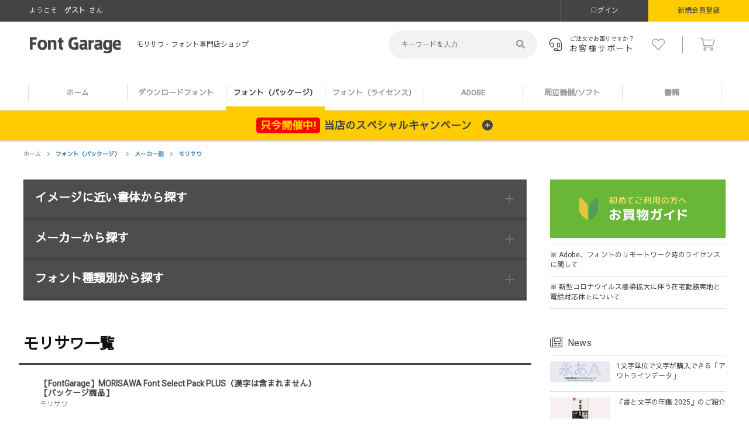

--- FILE ---
content_type: text/html; charset=UTF-8
request_url: https://font.designers-garage.jp/products/list?category_id=88
body_size: 15071
content:
<!doctype html>
<html lang="ja">
<head prefix="og: http://ogp.me/ns# fb: http://ogp.me/ns/fb# product: http://ogp.me/ns/product#">
    <meta charset="utf-8">
    <meta name="viewport" content="width=device-width, initial-scale=1, shrink-to-fit=no">
    <meta name="eccube-csrf-token" content="4.gBziyMO_DTkHoVhJWNYtw1N84-g0CfR_I8V3X7qyrEA.rWSAnZGHPG526DAQH6EYpgw9io9rf6slcpceANuH-TnWKpK-7u9mTyrJEQ">
    <title>モリサワ | フォント専門店 Font Garage</title>
                    <meta property="og:title" content="モリサワ | フォント専門店 Font Garage" />
    <meta property="og:image" content="https://font.designers-garage.jp/html/template/default/assets/img/common/summary_800.png" />
    <meta name="twitter:card" content="summary" />
    <meta name="twitter:site" content="@FontGarage" />
    <meta name="twitter:creator" content="@FontGarage" />
    
<meta property="og:type" content="article"/>
<meta property="og:site_name" content="Font Garage"/>
                                    <meta property="og:url" content="https://font.designers-garage.jp/products/list?category_id=88"/>
        <link rel="canonical" href="https://font.designers-garage.jp/products/list?category_id=88" />
                
                    <link rel="icon" href="/html/template/default/assets/img/common/favicon.ico">
    <link href="https://cdn.jsdelivr.net/npm/bootstrap@5.1.3/dist/css/bootstrap.min.css" rel="stylesheet" integrity="sha384-1BmE4kWBq78iYhFldvKuhfTAU6auU8tT94WrHftjDbrCEXSU1oBoqyl2QvZ6jIW3" crossorigin="anonymous">
    <link rel="stylesheet" href="/html/template/default/assets/css/all.css">
    <link rel="stylesheet" href="/html/template/default/assets/css/style.css">
    <link rel="stylesheet" href="//cdn.jsdelivr.net/jquery.slick/1.6.0/slick.css">
    <link rel="stylesheet" href="/html/template/default/assets/css/colorbox.css">
    <script src="/html/bundle/front.bundle.js"></script>
        <script src="https://code.jquery.com/jquery-3.6.0.min.js" integrity="sha256-/xUj+3OJU5yExlq6GSYGSHk7tPXikynS7ogEvDej/m4=" crossorigin="anonymous"></script>
    <!-- <script type="text/javascript">
    $1 = $.noConflict(true);
    </script> -->
    <script>
        $(function() {
            $.ajaxSetup({
                'headers': {
                    'ECCUBE-CSRF-TOKEN': $('meta[name="eccube-csrf-token"]').attr('content')
                }
            });
        });
    </script>
        <script>
    if ((navigator.userAgent.indexOf('iPhone') > 0 && navigator.userAgent.indexOf('iPad') == -1) || navigator.userAgent.indexOf('iPod') > 0 || (navigator.userAgent.indexOf('Android') > 0 && navigator.userAgent.indexOf('Mobile') > 0)) {
    }else{
      url = 'https://fonts.googleapis.com/css?family=Heebo:text=ABCDEFGHIJKLMNOPQRSTUVWXYZabcdefghijklmnopqrstuvwxyz0123456789|Sawarabi+Gothic&subset=japanese'
      xhr = new XMLHttpRequest()
      xhr.open('GET', url)
      xhr.onreadystatechange = function() {
        if (xhr.readyState !== 4 || xhr.status !== 200) return
        var style
        style = document.createElement('style')
        style.innerHTML = xhr.responseText.replace(/}/g, 'font-display: swap; }')
        document.head.appendChild(style)
      }
      xhr.send();
    }
    </script>
                    <!-- ▼Googleタグ(Header用) -->
            <!-- Google Tag Manager -->
<script>(function(w,d,s,l,i){w[l]=w[l]||[];w[l].push({'gtm.start':
new Date().getTime(),event:'gtm.js'});var f=d.getElementsByTagName(s)[0],
j=d.createElement(s),dl=l!='dataLayer'?'&l='+l:'';j.async=true;j.src=
'https://www.googletagmanager.com/gtm.js?id='+i+dl;f.parentNode.insertBefore(j,f);
})(window,document,'script','dataLayer','GTM-M5QF5Q2');</script>
<!-- End Google Tag Manager -->
        <!-- ▲Googleタグ(Header用) -->
    <!-- ▼Google(Ecommerce) -->
                        <script>
        dataLayer.push({ecommerce: null});
                dataLayer.push({
            'event': 'view_item_list',
            'ecommerce': {
                'items': [
                                        {
                        'item_name': '【FontGarage】MORISAWA Font Select Pack PLUS（漢字は含まれません） 【パッケージ商品】',
                        'item_id': 'M019469',
                        'price': '20900',
                        'item_category': 'フォント（パッケージ）：メーカー別フォント（パッケージ）：メーカー別メーカー別：モリサワフォント（パッケージ）：フォント種類別フォント（パッケージ）：フォント種類別フォント種類別：セレクトパック',
                    },                                        {
                        'item_name': '【FontGarage】MORISAWA Font Select Pack 1 [PC用] 【パッケージ商品】',
                        'item_id': 'M019438',
                        'price': '22000',
                        'item_category': 'フォント（パッケージ）：メーカー別フォント（パッケージ）：メーカー別メーカー別：モリサワフォント（パッケージ）：フォント種類別フォント（パッケージ）：フォント種類別フォント種類別：セレクトパック',
                    },                                        {
                        'item_name': '【FontGarage】MORISAWA Font OpenType 基本７書体パック 【パッケージ商品】',
                        'item_id': 'M019476',
                        'price': '49500',
                        'item_category': 'フォント（パッケージ）：メーカー別フォント（パッケージ）：メーカー別メーカー別：モリサワ',
                    },                                        {
                        'item_name': '【FontGarage】MORISAWA Font Select Pack 3 [PC用] 【パッケージ商品】',
                        'item_id': 'M019445',
                        'price': '59400',
                        'item_category': 'フォント（パッケージ）：メーカー別フォント（パッケージ）：メーカー別メーカー別：モリサワフォント（パッケージ）：フォント種類別フォント（パッケージ）：フォント種類別フォント種類別：セレクトパック',
                    },                                        {
                        'item_name': '【FontGarage】MORISAWA Font Select Pack 5 [PC用] 【パッケージ商品】',
                        'item_id': 'M019452',
                        'price': '88000',
                        'item_category': 'フォント（パッケージ）：メーカー別フォント（パッケージ）：メーカー別メーカー別：モリサワフォント（パッケージ）：フォント種類別フォント（パッケージ）：フォント種類別フォント種類別：セレクトパック',
                    }                                    ]
            }
        });
    </script>
    
        <!-- ▲Google(Ecommerce) -->

                <link rel="stylesheet" href="/html/user_data/assets/css/customize.css">
</head>
<body id="page_product_list" class="product_page">
        <!-- ▼Googleタグ(body用) -->
            <!-- Google Tag Manager (noscript) -->
<noscript><iframe src="https://www.googletagmanager.com/ns.html?id=GTM-M5QF5Q2"
height="0" width="0" style="display:none;visibility:hidden"></iframe></noscript>
<!-- End Google Tag Manager (noscript) -->
        <!-- ▲Googleタグ(body用) -->




<div class="ec-layoutRole" id="wrapper">
                <header id="header" class="container-fluid ec-layoutRole__header">
                <!-- ▼ヘッダー(商品検索・ログインナビ・カート) -->
            <div class="row memver_navi pc">
	<p>
					ようこそ<span class="name">ゲスト</span>さん
			</p>
			<div id="member" class="member_btnlist pr00 member drawer_block pc">
			<ul class="member_link">
				<li>
					<a href="https://font.designers-garage.jp/mypage/login">
						<i class="fal fa-lock-alt sp-inl"></i>ログイン
					</a>
				</li>
				<li class="reg">
					<a href="https://font.designers-garage.jp/entry">
						<i class="fal fa-user sp-inl"></i>新規会員登録
					</a>
				</li>
			</ul>
		</div>
	</div>
<div class="row navi">
	<p id="btn_menu" class="sp">
		<a class="nav-trigger" href="#nav">Menu<span></span>
		</a>
	</p>
	<div class="col-sm-6">
		<div class="header_logo_area">
			<h1 class="header_logo">
				<a href="/"><img src="/html/template/default/assets/img/common/logo.png" alt="Font Garage" width="156"></a>
				<div class="desctext">
					<span>
																														モリサワ
															</span>&nbsp;-&nbsp;
						フォント専門店ショップ			</div>
		</h1>
	</div>
</div>
<div class="col-sm-6 pc-inl">
	
<div class="header_right_area"><div class="drawer_blocks header_bottom_area">
    <div id="search" class="search">
        <form method="get" id="searchform" action="/products/list">
            <div class="search_inner">
                <div class="input_search clearfix">
                    <input type="search" id="name" name="name" maxlength="50" placeholder="キーワードを入力" class="form-control" />
                    <button type="submit"><i class="fa fa-search" aria-hidden="true"></i></button>
                </div>
            </div>
        </form>
    </div>
</div>
<a href="/help/faq" class="support_btn"><i class="fal fa-headset"></i><span>ご注文でお困りですか？</span><span>お客様サポート</span></a><div class="drawer_block2" style=" display: contents;"><ul><li><a href="https://font.designers-garage.jp/mypage/favorite"><i class="fal fa-heart"></i><span class="sp">お気に入り</span></a></li><li><a href="/cart"><span class="cart_icon"><i class="fal fa-shopping-cart"></i></span><span class="sp">カートの中を見る</span></a></li></ul></div></div>
</div></div><div class="row main_menu pc">

<nav id="category" class="drawer_block_cate pc">
    <div class="category_wrap">
        <ul class="category-nav">
			<li><a href="/">ホーム
			</a></li>
                        <li>
              <a href="https://font.designers-garage.jp/products/list?category_id=1">
            ダウンロードフォント
        </a>
          </li>

                        <li>
              <a href="https://font.designers-garage.jp/products/list?category_id=40">
            フォント（パッケージ）
        </a>
          </li>

                        <li>
              <a href="https://font.designers-garage.jp/license">
          フォント（ライセンス）
        </a>
          </li>

                        <li>
              <a href="https://font.designers-garage.jp/products/list?category_id=126">
            ADOBE
        </a>
          </li>

                        <li>
              <a href="https://font.designers-garage.jp/products/list?category_id=129">
            周辺機器/ソフト
        </a>
          </li>

                        <li>
              <a href="https://font.designers-garage.jp/products/list?category_id=108">
            書籍
        </a>
          </li>

                </ul> <!-- category-nav -->
    </div>
</nav>
</div><dl id="h_cam_box">
<dt class="cam_toggle_btn">
	<span>只今開催中!</span>当店のスペシャルキャンペーン<i class="fas fa-plus-circle"></i>
</dt>
<dd class="cam_toggle_detail">
	<div id="main" class="row">
		<div class="col-sm-4">
			<a href="/license/fontworkslets/"><img src="/html/template/default/assets/img/banner/side_new_lets.png" alt="新しいLETS・新規LETS10%OFF・旧LETSユーザー20%OFFキャンペーン"></a>
		</div>
		<div class="col-sm-4">
			<a href="/license/morisawafonts/"><img src="/html/template/default/assets/img/banner/guide_bana002.png" alt="MorisawaFontsが通常価格の25%OFFからさらに5%上乗せして合計30%OFF"></a>
		</div>
		<div class="col-sm-4">
			<a href="/media/mtome-discount-fontgarage"><img src="/html/template/default/assets/img/banner/guide_bana001.png" alt="モリサワ・LETSが安くなる！FontGarageだけの特別値引き:まとめ割引"></a>
		</div>
	</div>
</dd></dl>

        <!-- ▲ヘッダー(商品検索・ログインナビ・カート) -->

        </header>
        <div id="contents" class="mb70">
        <div class="container-fluid inner">
                        
            <div id="main" class="ec-layoutRole__contents">
                                
                                
                <main class="ec-layoutRole__main">
                                        
                                        <!-- ▼topicpath▼ --><div id="topicpath"><ol id="list_header_menu"><li><a class="text-home" href="/">ホーム</a></li><li><a class="text-primary" href="https://font.designers-garage.jp/products/list?category_id=40">フォント（パッケージ）</a></li><li><a class="text-primary" href="https://font.designers-garage.jp/products/list?category_id=70">メーカー別</a></li><li><a class="text-primary" href="https://font.designers-garage.jp/products/list?category_id=88">モリサワ</a></li></ol></div><!-- ▲topicpath▲ -->
<!-- ▼main▼ -->
<div id="main_w860">
        
                        <dl id="tabbox" class="mt20">
        <dt>
            <h2>イメージに近い書体から探す</h2><i class="fal fa-plus"></i>
        </dt>
        <dd>
            <div class="list_cate">
                <ul class="i_b_reset">
                                                                                                                                                                <li class="cat-2">
                        <a href="https://font.designers-garage.jp/products/list?category_id=42">
                            <div class="font_icon ">
                                <div class="catimg-2"></div>
                            </div>明朝体
                        </a>
                    </li>
                                        <li class="cat-3">
                        <a href="https://font.designers-garage.jp/products/list?category_id=43">
                            <div class="font_icon ">
                                <div class="catimg-3"></div>
                            </div>角ゴシック体
                        </a>
                    </li>
                                        <li class="cat-4">
                        <a href="https://font.designers-garage.jp/products/list?category_id=44">
                            <div class="font_icon ">
                                <div class="catimg-4"></div>
                            </div>丸ゴシック体
                        </a>
                    </li>
                                        <li class="cat-5">
                        <a href="https://font.designers-garage.jp/products/list?category_id=45">
                            <div class="font_icon ">
                                <div class="catimg-5"></div>
                            </div>教科書体
                        </a>
                    </li>
                                        <li class="cat-6">
                        <a href="https://font.designers-garage.jp/products/list?category_id=46">
                            <div class="font_icon ">
                                <div class="catimg-6"></div>
                            </div>楷書体
                        </a>
                    </li>
                                        <li class="cat-7">
                        <a href="https://font.designers-garage.jp/products/list?category_id=47">
                            <div class="font_icon ">
                                <div class="catimg-7"></div>
                            </div>行書体
                        </a>
                    </li>
                                        <li class="cat-8">
                        <a href="https://font.designers-garage.jp/products/list?category_id=48">
                            <div class="font_icon ">
                                <div class="catimg-8"></div>
                            </div>隷書体
                        </a>
                    </li>
                                        <li class="cat-9">
                        <a href="https://font.designers-garage.jp/products/list?category_id=49">
                            <div class="font_icon ">
                                <div class="catimg-9"></div>
                            </div>古印体
                        </a>
                    </li>
                                        <li class="cat-10">
                        <a href="https://font.designers-garage.jp/products/list?category_id=50">
                            <div class="font_icon ">
                                <div class="catimg-10"></div>
                            </div>篆書体
                        </a>
                    </li>
                                        <li class="cat-11">
                        <a href="https://font.designers-garage.jp/products/list?category_id=51">
                            <div class="font_icon ">
                                <div class="catimg-11"></div>
                            </div>草書体
                        </a>
                    </li>
                                        <li class="cat-12">
                        <a href="https://font.designers-garage.jp/products/list?category_id=52">
                            <div class="font_icon ">
                                <div class="catimg-12"></div>
                            </div>ペン字体
                        </a>
                    </li>
                                        <li class="cat-13">
                        <a href="https://font.designers-garage.jp/products/list?category_id=53">
                            <div class="font_icon ">
                                <div class="catimg-13"></div>
                            </div>勘亭流
                        </a>
                    </li>
                                        <li class="cat-14">
                        <a href="https://font.designers-garage.jp/products/list?category_id=54">
                            <div class="font_icon ">
                                <div class="catimg-14"></div>
                            </div>江戸文字
                        </a>
                    </li>
                                        <li class="cat-15">
                        <a href="https://font.designers-garage.jp/products/list?category_id=55">
                            <div class="font_icon ">
                                <div class="catimg-15"></div>
                            </div>その他毛筆書体
                        </a>
                    </li>
                                        <li class="cat-16">
                        <a href="https://font.designers-garage.jp/products/list?category_id=56">
                            <div class="font_icon ">
                                <div class="catimg-16"></div>
                            </div>POP体
                        </a>
                    </li>
                                        <li class="cat-17">
                        <a href="https://font.designers-garage.jp/products/list?category_id=57">
                            <div class="font_icon ">
                                <div class="catimg-17"></div>
                            </div>手書き風書体
                        </a>
                    </li>
                                        <li class="cat-18">
                        <a href="https://font.designers-garage.jp/products/list?category_id=58">
                            <div class="font_icon ">
                                <div class="catimg-18"></div>
                            </div>その他デザイン書体
                        </a>
                    </li>
                                        <li class="cat-19">
                        <a href="https://font.designers-garage.jp/products/list?category_id=59">
                            <div class="font_icon ">
                                <div class="catimg-19"></div>
                            </div>かな書体
                        </a>
                    </li>
                                        <li class="cat-20">
                        <a href="https://font.designers-garage.jp/products/list?category_id=60">
                            <div class="font_icon ">
                                <div class="catimg-20"></div>
                            </div>新聞書体
                        </a>
                    </li>
                                        <li class="cat-21">
                        <a href="https://font.designers-garage.jp/products/list?category_id=61">
                            <div class="font_icon ">
                                <div class="catimg-21"></div>
                            </div>宋朝体
                        </a>
                    </li>
                                        <li class="cat-22">
                        <a href="https://font.designers-garage.jp/products/list?category_id=62">
                            <div class="font_icon ">
                                <div class="catimg-22"></div>
                            </div>アンチック体
                        </a>
                    </li>
                                        <li class="cat-23">
                        <a href="https://font.designers-garage.jp/products/list?category_id=63">
                            <div class="font_icon ">
                                <div class="catimg-23"></div>
                            </div>学参用書体
                        </a>
                    </li>
                                        <li class="cat-24">
                        <a href="https://font.designers-garage.jp/products/list?category_id=64">
                            <div class="font_icon ">
                                <div class="catimg-24"></div>
                            </div>中国語
                        </a>
                    </li>
                                        <li class="cat-25">
                        <a href="https://font.designers-garage.jp/products/list?category_id=65">
                            <div class="font_icon ">
                                <div class="catimg-25"></div>
                            </div>印相体
                        </a>
                    </li>
                                        <li class="cat-26">
                        <a href="https://font.designers-garage.jp/products/list?category_id=66">
                            <div class="font_icon ">
                                <div class="catimg-26"></div>
                            </div>甲骨
                        </a>
                    </li>
                                        <li class="cat-27">
                        <a href="https://font.designers-garage.jp/products/list?category_id=67">
                            <div class="font_icon ">
                                <div class="catimg-27"></div>
                            </div>UD書体
                        </a>
                    </li>
                                        <li class="cat-28">
                        <a href="https://font.designers-garage.jp/products/list?category_id=68">
                            <div class="font_icon ">
                                <div class="catimg-28"></div>
                            </div>欧文
                        </a>
                    </li>
                                        <li class="cat-29">
                        <a href="https://font.designers-garage.jp/products/list?category_id=69">
                            <div class="font_icon ">
                                <div class="catimg-29"></div>
                            </div>その他 外字 数字 飾り罫
                        </a>
                    </li>
                                                                                                                                                                                                                                                                                                                                                                    </ul>
            </div>
        </dd>
    </dl>
        <dl id="tabbox" class="">
        <dt>
            <h2>メーカーから探す</h2><i class="fal fa-plus"></i>
        </dt>
        <dd>
            <div class="list_maker">
                <ul class="i_b_reset">
                                                                                                                                                                                                        <li>
                        <a href="https://font.designers-garage.jp/products/list?category_id=71" ><i class="fal fa-angle-right"></i>伊藤印材店</a>
                    </li>
                                        <li>
                        <a href="https://font.designers-garage.jp/products/list?category_id=72" ><i class="fal fa-angle-right"></i>イワタ</a>
                    </li>
                                        <li>
                        <a href="https://font.designers-garage.jp/products/list?category_id=75" ><i class="fal fa-angle-right"></i>視覚デザイン研究所</a>
                    </li>
                                        <li>
                        <a href="https://font.designers-garage.jp/products/list?category_id=76" ><i class="fal fa-angle-right"></i>字游工房</a>
                    </li>
                                        <li>
                        <a href="https://font.designers-garage.jp/products/list?category_id=77" ><i class="fal fa-angle-right"></i>ダイナコムウェア</a>
                    </li>
                                        <li>
                        <a href="https://font.designers-garage.jp/products/list?category_id=78" ><i class="fal fa-angle-right"></i>株式会社SCREENグラフィックソリューションズ</a>
                    </li>
                                        <li>
                        <a href="https://font.designers-garage.jp/products/list?category_id=79" ><i class="fal fa-angle-right"></i>タイプバンク</a>
                    </li>
                                        <li>
                        <a href="https://font.designers-garage.jp/products/list?category_id=80" ><i class="fal fa-angle-right"></i>たかデザインプロダクション</a>
                    </li>
                                        <li>
                        <a href="https://font.designers-garage.jp/products/list?category_id=82" ><i class="fal fa-angle-right"></i>Design筆文字Font</a>
                    </li>
                                        <li>
                        <a href="https://font.designers-garage.jp/products/list?category_id=83" ><i class="fal fa-angle-right"></i>エヌアイシィ</a>
                    </li>
                                        <li>
                        <a href="https://font.designers-garage.jp/products/list?category_id=84" ><i class="fal fa-angle-right"></i>白舟書体</a>
                    </li>
                                        <li>
                        <a href="https://font.designers-garage.jp/products/list?category_id=73" ><i class="fal fa-angle-right"></i>エス・ディ・ジー</a>
                    </li>
                                        <li>
                        <a href="https://font.designers-garage.jp/products/list?category_id=85" ><i class="fal fa-angle-right"></i>フォントワークス</a>
                    </li>
                                        <li>
                        <a href="https://font.designers-garage.jp/products/list?category_id=74" ><i class="fal fa-angle-right"></i>クレオ</a>
                    </li>
                                        <li>
                        <a href="https://font.designers-garage.jp/products/list?category_id=86" ><i class="fal fa-angle-right"></i>筆技名人フォント(ミーネット)</a>
                    </li>
                                        <li>
                        <a href="https://font.designers-garage.jp/products/list?category_id=87" ><i class="fal fa-angle-right"></i>モトヤ</a>
                    </li>
                                        <li>
                        <a href="https://font.designers-garage.jp/products/list?category_id=88" class="active2" ><i class="fal fa-angle-right"></i>モリサワ</a>
                    </li>
                                        <li>
                        <a href="https://font.designers-garage.jp/products/list?category_id=89" ><i class="fal fa-angle-right"></i>スキルインフォメーションズ</a>
                    </li>
                                        <li>
                        <a href="https://font.designers-garage.jp/products/list?category_id=92" ><i class="fal fa-angle-right"></i>システムプロダクト</a>
                    </li>
                                        <li>
                        <a href="https://font.designers-garage.jp/products/list?category_id=81" ><i class="fal fa-angle-right"></i>データクラフト</a>
                    </li>
                                        <li>
                        <a href="https://font.designers-garage.jp/products/list?category_id=90" ><i class="fal fa-angle-right"></i>エム・シー・デザイン</a>
                    </li>
                                        <li>
                        <a href="https://font.designers-garage.jp/products/list?category_id=91" ><i class="fal fa-angle-right"></i>ＨＡＲＥＧＯＮ</a>
                    </li>
                                                                                                                                                                                                                                                                                                                            </ul>
            </div>
        </dd>
    </dl>
        <dl id="tabbox" class="">
        <dt>
            <h2>フォント種類別から探す</h2><i class="fal fa-plus"></i>
        </dt>
        <dd>
            <div class="list_maker">
                <ul class="i_b_reset">
                                                                                                                                                                                                                                                <li>
                        <a href="https://font.designers-garage.jp/products/list?category_id=94" ><i class="fal fa-angle-right"></i>アウトラインデータ</a>
                    </li>
                                        <li>
                        <a href="https://font.designers-garage.jp/products/list?category_id=95" ><i class="fal fa-angle-right"></i>ATMシングル</a>
                    </li>
                                        <li>
                        <a href="https://font.designers-garage.jp/products/list?category_id=96" ><i class="fal fa-angle-right"></i>ATM複数書体パック</a>
                    </li>
                                        <li>
                        <a href="https://font.designers-garage.jp/products/list?category_id=97" ><i class="fal fa-angle-right"></i>OpenTypeシングル</a>
                    </li>
                                        <li>
                        <a href="https://font.designers-garage.jp/products/list?category_id=98" ><i class="fal fa-angle-right"></i>OpenType複数書体パック</a>
                    </li>
                                        <li>
                        <a href="https://font.designers-garage.jp/products/list?category_id=99" ><i class="fal fa-angle-right"></i>TrueTypeシングル</a>
                    </li>
                                        <li>
                        <a href="https://font.designers-garage.jp/products/list?category_id=100" ><i class="fal fa-angle-right"></i>TrueType複数書体パック</a>
                    </li>
                                        <li>
                        <a href="https://font.designers-garage.jp/products/list?category_id=101" ><i class="fal fa-angle-right"></i>欧文フォント複数書体パック</a>
                    </li>
                                        <li>
                        <a href="https://font.designers-garage.jp/products/list?category_id=102" ><i class="fal fa-angle-right"></i>セレクトパック</a>
                    </li>
                                        <li>
                        <a href="https://font.designers-garage.jp/products/list?category_id=103" ><i class="fal fa-angle-right"></i>年間ライセンス</a>
                    </li>
                                        <li>
                        <a href="https://font.designers-garage.jp/products/list?category_id=104" ><i class="fal fa-angle-right"></i>レンタル製品</a>
                    </li>
                                                                                                                                                                                                                                                                                    </ul>
            </div>
        </dd>
    </dl>
                <form name="form1" id="form1" method="get" action="?" style="display:none;">
        <div ><input type="hidden" id="mode" name="mode" /><div class="mb-3"><label class="form-label" for="category_id">Category id</label><select id="category_id" name="category_id" class="form-select"><option value="">全ての商品</option><option value="1">ダウンロードフォント</option><option value="2">　明朝体</option><option value="3">　角ゴシック体</option><option value="4">　丸ゴシック体</option><option value="5">　教科書体</option><option value="6">　楷書体</option><option value="7">　行書体</option><option value="8">　隷書体</option><option value="9">　古印体</option><option value="10">　篆書体</option><option value="11">　草書体</option><option value="12">　ペン字体</option><option value="13">　勘亭流</option><option value="14">　江戸文字</option><option value="15">　その他毛筆書体</option><option value="16">　POP体</option><option value="17">　手書き風書体</option><option value="18">　その他デザイン書体</option><option value="19">　明朝体用かな</option><option value="20">　角ゴシック体用かな</option><option value="21">　丸ゴシック体用かな</option><option value="22">　その他かな書体</option><option value="23">　新聞書体</option><option value="24">　宋朝体</option><option value="25">　アンチック体</option><option value="26">　学参用明朝体</option><option value="27">　学参用角ゴシック体</option><option value="28">　学参用丸ゴシック体</option><option value="29">　学参用教科書体</option><option value="30">　中国語</option><option value="31">　学参用明朝体用かな</option><option value="32">　学参用角ゴシック体用かな</option><option value="33">　学参用丸ゴシック体用かな</option><option value="34">　学参用教科書体用かな</option><option value="35">　印相体</option><option value="36">　甲骨</option><option value="37">　UD書体</option><option value="38">　欧文</option><option value="39">　その他 外字 数字 飾り罫</option><option value="40">フォント（パッケージ）</option><option value="41">　書体別</option><option value="42">　　明朝体</option><option value="43">　　角ゴシック体</option><option value="44">　　丸ゴシック体</option><option value="45">　　教科書体</option><option value="46">　　楷書体</option><option value="47">　　行書体</option><option value="48">　　隷書体</option><option value="49">　　古印体</option><option value="50">　　篆書体</option><option value="51">　　草書体</option><option value="52">　　ペン字体</option><option value="53">　　勘亭流</option><option value="54">　　江戸文字</option><option value="55">　　その他毛筆書体</option><option value="56">　　POP体</option><option value="57">　　手書き風書体</option><option value="58">　　その他デザイン書体</option><option value="59">　　かな書体</option><option value="60">　　新聞書体</option><option value="61">　　宋朝体</option><option value="62">　　アンチック体</option><option value="63">　　学参用書体</option><option value="64">　　中国語</option><option value="65">　　印相体</option><option value="66">　　甲骨</option><option value="67">　　UD書体</option><option value="68">　　欧文</option><option value="69">　　その他 外字 数字 飾り罫</option><option value="70">　メーカー別</option><option value="71">　　伊藤印材店</option><option value="72">　　イワタ</option><option value="75">　　視覚デザイン研究所</option><option value="76">　　字游工房</option><option value="77">　　ダイナコムウェア</option><option value="78">　　株式会社SCREENグラフィックソリューションズ</option><option value="79">　　タイプバンク</option><option value="80">　　たかデザインプロダクション</option><option value="82">　　Design筆文字Font</option><option value="83">　　エヌアイシィ</option><option value="84">　　白舟書体</option><option value="73">　　エス・ディ・ジー</option><option value="85">　　フォントワークス</option><option value="74">　　クレオ</option><option value="86">　　筆技名人フォント(ミーネット)</option><option value="87">　　モトヤ</option><option value="88" selected="selected">　　モリサワ</option><option value="89">　　スキルインフォメーションズ</option><option value="92">　　システムプロダクト</option><option value="81">　　データクラフト</option><option value="90">　　エム・シー・デザイン</option><option value="91">　　ＨＡＲＥＧＯＮ</option><option value="93">　フォント種類別</option><option value="94">　　アウトラインデータ</option><option value="95">　　ATMシングル</option><option value="96">　　ATM複数書体パック</option><option value="97">　　OpenTypeシングル</option><option value="98">　　OpenType複数書体パック</option><option value="99">　　TrueTypeシングル</option><option value="100">　　TrueType複数書体パック</option><option value="101">　　欧文フォント複数書体パック</option><option value="102">　　セレクトパック</option><option value="103">　　年間ライセンス</option><option value="104">　　レンタル製品</option><option value="105">フォント（ライセンス）</option><option value="194">　シーアンドジイ</option><option value="193">　方正LETS</option><option value="192">　J-Font.com 白舟書体</option><option value="191">　昭和書体LETS</option><option value="190">　TypeBank Passport</option><option value="189">　NIS Ticket</option><option value="188">　MOJIパス</option><option value="187">　DynaSmart</option><option value="186">　モトヤLETS</option><option value="185">　イワタLETS</option><option value="184">　MonotypeLETS</option><option value="183">　フォントワークスLETS</option><option value="182">　MORISAWA PASSPORT</option><option value="106">　年間ライセンス</option><option value="172">　　モリサワ</option><option value="173">　　フォントワークス</option><option value="178">　　Monotype</option><option value="180">　　モトヤ</option><option value="175">　　スキルインフォメーションズ</option><option value="195">　　　タカ倶楽部</option><option value="176">　　ダイナコムウェア</option><option value="171">　スキルインフォメーションズ</option><option value="169">　NIS</option><option value="168">　フォントワークス</option><option value="170">　ダイナコムウェア</option><option value="107">　レンタル</option><option value="177">　　NIS</option><option value="167">　モリサワ</option><option value="126">ADOBE</option><option value="127">　グループ版</option><option value="128">　単体版</option><option value="129">周辺機器/ソフト</option><option value="130">　ハード</option><option value="150">　ソフト</option><option value="181">　　制作管理</option><option value="151">　　画像素材</option><option value="108">書籍</option><option value="109">　DTP関連</option><option value="110">　　Photoshop</option><option value="111">　　Web/Flash</option><option value="112">　　グラフィックデザイン・DTP</option><option value="113">　　イラスト技法</option><option value="114">　映像・ゲーム関連</option><option value="115">　　ZBrush</option><option value="116">　　アート</option><option value="117">　　アニメーション</option><option value="118">　　映像/合成</option><option value="119">　　ゲーム制作</option><option value="120">　その他</option><option value="121">　　コンテンツ制作</option><option value="122">　　Disney</option><option value="123">　　コンセプト／Design Studio Press</option><option value="124">　　資料／リファレンス</option><option value="125">　　検定</option></select>        </div><div class="mb-3"><label for="name" class="form-label">Name</label><input type="search" id="name" name="name" maxlength="50" class="form-control" />        </div><input type="hidden" id="pageno" name="pageno" /><div class="mb-3"><select id="disp_number" name="disp_number" class="form-select"><option value="20" selected="selected">20件</option><option value="40">40件</option><option value="60">60件</option></select>        </div><div class="mb-3"><select id="orderby" name="orderby" class="form-select"><option value="1" selected="selected">価格が低い順</option><option value="3">価格が高い順</option><option value="2">新着順</option></select>        </div><fieldset class="mb-3"><legend class="col-form-label">対応OS</legend><div id="os"><div class="form-check"><input type="radio" id="os_placeholder" name="os" class="form-check-input" value="" checked="checked" />
        <label class="form-check-label" for="os_placeholder">None</label></div><div class="form-check"><input type="radio" id="os_1" name="os" class="form-check-input" value="1" />
        <label class="form-check-label" for="os_1">Mac</label></div><div class="form-check"><input type="radio" id="os_2" name="os" class="form-check-input" value="2" />
        <label class="form-check-label" for="os_2">Win</label></div><div class="form-check"><input type="radio" id="os_3" name="os" class="form-check-input" value="3" />
        <label class="form-check-label" for="os_3">Hybrid</label></div></div>        </fieldset><fieldset class="mb-3"><legend class="col-form-label">ファイル形式</legend><div id="type"><div class="form-check"><input type="radio" id="type_placeholder" name="type" class="form-check-input" value="" checked="checked" />
        <label class="form-check-label" for="type_placeholder">None</label></div><div class="form-check"><input type="radio" id="type_4" name="type" class="form-check-input" value="4" />
        <label class="form-check-label" for="type_4">OpenType</label></div><div class="form-check"><input type="radio" id="type_5" name="type" class="form-check-input" value="5" />
        <label class="form-check-label" for="type_5">TrueType</label></div><div class="form-check"><input type="radio" id="type_6" name="type" class="form-check-input" value="6" />
        <label class="form-check-label" for="type_6">ATM</label></div></div>        </fieldset><fieldset class="mb-3"><legend class="col-form-label">太さ(ウェイト)</legend><div id="weight"><div class="form-check"><input type="radio" id="weight_placeholder" name="weight" class="form-check-input" value="" checked="checked" />
        <label class="form-check-label" for="weight_placeholder">None</label></div><div class="form-check"><input type="radio" id="weight_7" name="weight" class="form-check-input" value="7" />
        <label class="form-check-label" for="weight_7">W1</label></div><div class="form-check"><input type="radio" id="weight_8" name="weight" class="form-check-input" value="8" />
        <label class="form-check-label" for="weight_8">W2</label></div><div class="form-check"><input type="radio" id="weight_9" name="weight" class="form-check-input" value="9" />
        <label class="form-check-label" for="weight_9">W3</label></div><div class="form-check"><input type="radio" id="weight_10" name="weight" class="form-check-input" value="10" />
        <label class="form-check-label" for="weight_10">W4</label></div><div class="form-check"><input type="radio" id="weight_11" name="weight" class="form-check-input" value="11" />
        <label class="form-check-label" for="weight_11">W5</label></div><div class="form-check"><input type="radio" id="weight_12" name="weight" class="form-check-input" value="12" />
        <label class="form-check-label" for="weight_12">W6</label></div><div class="form-check"><input type="radio" id="weight_13" name="weight" class="form-check-input" value="13" />
        <label class="form-check-label" for="weight_13">W7</label></div><div class="form-check"><input type="radio" id="weight_14" name="weight" class="form-check-input" value="14" />
        <label class="form-check-label" for="weight_14">W8</label></div><div class="form-check"><input type="radio" id="weight_15" name="weight" class="form-check-input" value="15" />
        <label class="form-check-label" for="weight_15">W9</label></div><div class="form-check"><input type="radio" id="weight_16" name="weight" class="form-check-input" value="16" />
        <label class="form-check-label" for="weight_16">W10</label></div><div class="form-check"><input type="radio" id="weight_17" name="weight" class="form-check-input" value="17" />
        <label class="form-check-label" for="weight_17">W11</label></div><div class="form-check"><input type="radio" id="weight_18" name="weight" class="form-check-input" value="18" />
        <label class="form-check-label" for="weight_18">W12</label></div><div class="form-check"><input type="radio" id="weight_19" name="weight" class="form-check-input" value="19" />
        <label class="form-check-label" for="weight_19">W13</label></div><div class="form-check"><input type="radio" id="weight_20" name="weight" class="form-check-input" value="20" />
        <label class="form-check-label" for="weight_20">その他</label></div></div>        </fieldset><fieldset class="mb-3"><legend class="col-form-label">書体カテゴリ</legend><div id="font_category"><div class="form-check"><input type="radio" id="font_category_placeholder" name="font_category" class="form-check-input" value="" checked="checked" />
        <label class="form-check-label" for="font_category_placeholder">None</label></div><div class="form-check"><input type="radio" id="font_category_2" name="font_category" class="form-check-input" value="2" />
        <label class="form-check-label" for="font_category_2">明朝体</label></div><div class="form-check"><input type="radio" id="font_category_3" name="font_category" class="form-check-input" value="3" />
        <label class="form-check-label" for="font_category_3">角ゴシック体</label></div><div class="form-check"><input type="radio" id="font_category_4" name="font_category" class="form-check-input" value="4" />
        <label class="form-check-label" for="font_category_4">丸ゴシック体</label></div><div class="form-check"><input type="radio" id="font_category_5" name="font_category" class="form-check-input" value="5" />
        <label class="form-check-label" for="font_category_5">教科書体</label></div><div class="form-check"><input type="radio" id="font_category_6" name="font_category" class="form-check-input" value="6" />
        <label class="form-check-label" for="font_category_6">楷書体</label></div><div class="form-check"><input type="radio" id="font_category_7" name="font_category" class="form-check-input" value="7" />
        <label class="form-check-label" for="font_category_7">行書体</label></div><div class="form-check"><input type="radio" id="font_category_8" name="font_category" class="form-check-input" value="8" />
        <label class="form-check-label" for="font_category_8">隷書体</label></div><div class="form-check"><input type="radio" id="font_category_9" name="font_category" class="form-check-input" value="9" />
        <label class="form-check-label" for="font_category_9">古印体</label></div><div class="form-check"><input type="radio" id="font_category_10" name="font_category" class="form-check-input" value="10" />
        <label class="form-check-label" for="font_category_10">篆書体</label></div><div class="form-check"><input type="radio" id="font_category_11" name="font_category" class="form-check-input" value="11" />
        <label class="form-check-label" for="font_category_11">草書体</label></div><div class="form-check"><input type="radio" id="font_category_12" name="font_category" class="form-check-input" value="12" />
        <label class="form-check-label" for="font_category_12">ペン字体</label></div><div class="form-check"><input type="radio" id="font_category_13" name="font_category" class="form-check-input" value="13" />
        <label class="form-check-label" for="font_category_13">勘亭流</label></div><div class="form-check"><input type="radio" id="font_category_14" name="font_category" class="form-check-input" value="14" />
        <label class="form-check-label" for="font_category_14">江戸文字</label></div><div class="form-check"><input type="radio" id="font_category_15" name="font_category" class="form-check-input" value="15" />
        <label class="form-check-label" for="font_category_15">その他毛筆書体</label></div><div class="form-check"><input type="radio" id="font_category_16" name="font_category" class="form-check-input" value="16" />
        <label class="form-check-label" for="font_category_16">POP体</label></div><div class="form-check"><input type="radio" id="font_category_17" name="font_category" class="form-check-input" value="17" />
        <label class="form-check-label" for="font_category_17">手書き風書体</label></div><div class="form-check"><input type="radio" id="font_category_18" name="font_category" class="form-check-input" value="18" />
        <label class="form-check-label" for="font_category_18">その他デザイン書体</label></div><div class="form-check"><input type="radio" id="font_category_19" name="font_category" class="form-check-input" value="19" />
        <label class="form-check-label" for="font_category_19">明朝体用かな</label></div><div class="form-check"><input type="radio" id="font_category_20" name="font_category" class="form-check-input" value="20" />
        <label class="form-check-label" for="font_category_20">角ゴシック体用かな</label></div><div class="form-check"><input type="radio" id="font_category_21" name="font_category" class="form-check-input" value="21" />
        <label class="form-check-label" for="font_category_21">丸ゴシック体用かな</label></div><div class="form-check"><input type="radio" id="font_category_22" name="font_category" class="form-check-input" value="22" />
        <label class="form-check-label" for="font_category_22">その他かな書体</label></div><div class="form-check"><input type="radio" id="font_category_23" name="font_category" class="form-check-input" value="23" />
        <label class="form-check-label" for="font_category_23">新聞書体</label></div><div class="form-check"><input type="radio" id="font_category_24" name="font_category" class="form-check-input" value="24" />
        <label class="form-check-label" for="font_category_24">宋朝体</label></div><div class="form-check"><input type="radio" id="font_category_25" name="font_category" class="form-check-input" value="25" />
        <label class="form-check-label" for="font_category_25">アンチック体</label></div><div class="form-check"><input type="radio" id="font_category_26" name="font_category" class="form-check-input" value="26" />
        <label class="form-check-label" for="font_category_26">学参用明朝体</label></div><div class="form-check"><input type="radio" id="font_category_27" name="font_category" class="form-check-input" value="27" />
        <label class="form-check-label" for="font_category_27">学参用角ゴシック体</label></div><div class="form-check"><input type="radio" id="font_category_28" name="font_category" class="form-check-input" value="28" />
        <label class="form-check-label" for="font_category_28">学参用丸ゴシック体</label></div><div class="form-check"><input type="radio" id="font_category_29" name="font_category" class="form-check-input" value="29" />
        <label class="form-check-label" for="font_category_29">学参用教科書体</label></div><div class="form-check"><input type="radio" id="font_category_30" name="font_category" class="form-check-input" value="30" />
        <label class="form-check-label" for="font_category_30">中国語</label></div><div class="form-check"><input type="radio" id="font_category_31" name="font_category" class="form-check-input" value="31" />
        <label class="form-check-label" for="font_category_31">学参用明朝体用かな</label></div><div class="form-check"><input type="radio" id="font_category_32" name="font_category" class="form-check-input" value="32" />
        <label class="form-check-label" for="font_category_32">学参用角ゴシック体用かな</label></div><div class="form-check"><input type="radio" id="font_category_33" name="font_category" class="form-check-input" value="33" />
        <label class="form-check-label" for="font_category_33">学参用丸ゴシック体用かな</label></div><div class="form-check"><input type="radio" id="font_category_34" name="font_category" class="form-check-input" value="34" />
        <label class="form-check-label" for="font_category_34">学参用教科書体用かな</label></div><div class="form-check"><input type="radio" id="font_category_35" name="font_category" class="form-check-input" value="35" />
        <label class="form-check-label" for="font_category_35">印相体</label></div><div class="form-check"><input type="radio" id="font_category_36" name="font_category" class="form-check-input" value="36" />
        <label class="form-check-label" for="font_category_36">甲骨</label></div><div class="form-check"><input type="radio" id="font_category_37" name="font_category" class="form-check-input" value="37" />
        <label class="form-check-label" for="font_category_37">UD書体</label></div><div class="form-check"><input type="radio" id="font_category_38" name="font_category" class="form-check-input" value="38" />
        <label class="form-check-label" for="font_category_38">欧文</label></div><div class="form-check"><input type="radio" id="font_category_39" name="font_category" class="form-check-input" value="39" />
        <label class="form-check-label" for="font_category_39">その他 外字 数字 飾り罫</label></div></div>        </fieldset><fieldset class="mb-3"><legend class="col-form-label">メーカー</legend><div id="maker"><div class="form-check"><input type="radio" id="maker_placeholder" name="maker" class="form-check-input" value="" checked="checked" />
        <label class="form-check-label" for="maker_placeholder">None</label></div><div class="form-check"><input type="radio" id="maker_32" name="maker" class="form-check-input" value="32" />
        <label class="form-check-label" for="maker_32">J-Font.com（シヤチハタ＋白舟書体＋昭和書体）</label></div><div class="form-check"><input type="radio" id="maker_1" name="maker" class="form-check-input" value="1" />
        <label class="form-check-label" for="maker_1">株式会社SCREENグラフィックソリューションズ</label></div><div class="form-check"><input type="radio" id="maker_2" name="maker" class="form-check-input" value="2" />
        <label class="form-check-label" for="maker_2">フォントワークス</label></div><div class="form-check"><input type="radio" id="maker_3" name="maker" class="form-check-input" value="3" />
        <label class="form-check-label" for="maker_3">ダイナコムウェア</label></div><div class="form-check"><input type="radio" id="maker_4" name="maker" class="form-check-input" value="4" />
        <label class="form-check-label" for="maker_4">視覚デザイン研究所</label></div><div class="form-check"><input type="radio" id="maker_5" name="maker" class="form-check-input" value="5" />
        <label class="form-check-label" for="maker_5">NISFont（エヌアイシィ）</label></div><div class="form-check"><input type="radio" id="maker_6" name="maker" class="form-check-input" value="6" />
        <label class="form-check-label" for="maker_6">イワタ</label></div><div class="form-check"><input type="radio" id="maker_7" name="maker" class="form-check-input" value="7" />
        <label class="form-check-label" for="maker_7">白舟書体</label></div><div class="form-check"><input type="radio" id="maker_8" name="maker" class="form-check-input" value="8" />
        <label class="form-check-label" for="maker_8">FONT1000</label></div><div class="form-check"><input type="radio" id="maker_9" name="maker" class="form-check-input" value="9" />
        <label class="form-check-label" for="maker_9">たかデザインプロダクション</label></div><div class="form-check"><input type="radio" id="maker_10" name="maker" class="form-check-input" value="10" />
        <label class="form-check-label" for="maker_10">モトヤ</label></div><div class="form-check"><input type="radio" id="maker_11" name="maker" class="form-check-input" value="11" />
        <label class="form-check-label" for="maker_11">シーアンドジイ</label></div><div class="form-check"><input type="radio" id="maker_12" name="maker" class="form-check-input" value="12" />
        <label class="form-check-label" for="maker_12">伊藤印材店</label></div><div class="form-check"><input type="radio" id="maker_13" name="maker" class="form-check-input" value="13" />
        <label class="form-check-label" for="maker_13">Fonts66</label></div><div class="form-check"><input type="radio" id="maker_14" name="maker" class="form-check-input" value="14" />
        <label class="form-check-label" for="maker_14">昭和書体</label></div><div class="form-check"><input type="radio" id="maker_15" name="maker" class="form-check-input" value="15" />
        <label class="form-check-label" for="maker_15">雲涯フォント ／ エー・エー・シー</label></div><div class="form-check"><input type="radio" id="maker_17" name="maker" class="form-check-input" value="17" />
        <label class="form-check-label" for="maker_17">光栄商事</label></div><div class="form-check"><input type="radio" id="maker_18" name="maker" class="form-check-input" value="18" />
        <label class="form-check-label" for="maker_18">欣喜堂（今田欣一デザイン室）</label></div><div class="form-check"><input type="radio" id="maker_19" name="maker" class="form-check-input" value="19" />
        <label class="form-check-label" for="maker_19">ミーネット</label></div><div class="form-check"><input type="radio" id="maker_20" name="maker" class="form-check-input" value="20" />
        <label class="form-check-label" for="maker_20">Monotype</label></div><div class="form-check"><input type="radio" id="maker_21" name="maker" class="form-check-input" value="21" />
        <label class="form-check-label" for="maker_21">FGPフォントグラフィック</label></div><div class="form-check"><input type="radio" id="maker_23" name="maker" class="form-check-input" value="23" />
        <label class="form-check-label" for="maker_23">リコー</label></div><div class="form-check"><input type="radio" id="maker_31" name="maker" class="form-check-input" value="31" />
        <label class="form-check-label" for="maker_31">株式会社ネットユーコム</label></div><div class="form-check"><input type="radio" id="maker_33" name="maker" class="form-check-input" value="33" />
        <label class="form-check-label" for="maker_33">清和堂</label></div><div class="form-check"><input type="radio" id="maker_22" name="maker" class="form-check-input" value="22" />
        <label class="form-check-label" for="maker_22">CFONT</label></div><div class="form-check"><input type="radio" id="maker_35" name="maker" class="form-check-input" value="35" />
        <label class="form-check-label" for="maker_35">マール社</label></div><div class="form-check"><input type="radio" id="maker_34" name="maker" class="form-check-input" value="34" />
        <label class="form-check-label" for="maker_34">MotionElements</label></div><div class="form-check"><input type="radio" id="maker_39" name="maker" class="form-check-input" value="39" />
        <label class="form-check-label" for="maker_39">タカ俱楽部</label></div></div>        </fieldset><div class="mb-3"><label for="phrase" class="form-label">Phrase</label><input type="text" id="phrase" name="phrase" maxlength="50" class="form-control" />        </div><div class="mb-3"><div class="form-check"><input type="checkbox" id="outline" name="outline" class="form-check-input" value="1" />
        <label class="form-check-label" for="outline">アウトラインデータ</label></div>        </div><input type="hidden" id="submit" name="submit" /></div>
    </form>
                <!-- ▼item_list▼ -->
        <div id="item_list">
        <div class="no-padding">
            <div class="row pb00">
                <div class="col-sm-12 col-sm-12 box_line mt20">
                                        <h3 class="item_name">モリサワ一覧</h3>
                                    </div>
            </div>
                        <div id="result_list_box--511">
                <div id="result_list__item--511" class="product_item">
                    <div class="row result_list pb00">
                        <div class="col-sm-12 i_b_reset flexbox">
                            <div class="title_area">
                                                                                                                                                                                                                                                                                                                                                                                                                                                                                                                                                                                                                                <h2 id="result_list__name--511" class="item_name"><a href="https://font.designers-garage.jp/products/detail/511">【FontGarage】MORISAWA Font Select Pack PLUS（漢字は含まれません） 【パッケージ商品】</a></h2>
                                                                <div class="maker">
                                                                    モリサワ
                                                                </div>
                            </div>
                            <div class="tag_area">
                                                                                             </div>
                        </div>
                    </div>
                    <div class="row result_list pb00 flexbox">
                        <div class="col-sm-8">
                                                                                                <a href="https://font.designers-garage.jp/products/detail/511" id="result_list__image--511" class="item_photo">
                                <img src="/html/upload/save_image/0529201114_5b0d3552e88e5.png" alt="【FontGarage】MORISAWA Font Select Pack PLUS（漢字は含まれません） 【パッケージ商品】"></a>
                                
                        </div>
                        <div class="col-sm-4 item_detail_area i_b_reset">
                            <div id="result_list__detail--511">
                                                                                                                                                                                                <div id="result_list__price02_inc_tax--511" class="item_price">
                                    <div class="price"><span>販売価格</span>    <span>&yen;</span>20,900
</div>&#40;税込&#41;
                                </div>
                                                                 
                                                                                            </div>
                                                                                                                                                                                    <a href="https://font.designers-garage.jp/products/detail/511" class="btn main_btn bgc-danger btn-block next_btn">商品詳細<i class="fal fa-angle-right"></i></a>
                                                    </div>
                    </div>
                </div>
            </div>
                        <div id="result_list_box--508">
                <div id="result_list__item--508" class="product_item">
                    <div class="row result_list pb00">
                        <div class="col-sm-12 i_b_reset flexbox">
                            <div class="title_area">
                                                                                                                                                                                                                                                                                                                                                                                                                                                                                                                                                                                                                                <h2 id="result_list__name--508" class="item_name"><a href="https://font.designers-garage.jp/products/detail/508">【FontGarage】MORISAWA Font Select Pack 1 [PC用] 【パッケージ商品】</a></h2>
                                                                <div class="maker">
                                                                    モリサワ
                                                                </div>
                            </div>
                            <div class="tag_area">
                                                                                             </div>
                        </div>
                    </div>
                    <div class="row result_list pb00 flexbox">
                        <div class="col-sm-8">
                                                                                                <a href="https://font.designers-garage.jp/products/detail/508" id="result_list__image--508" class="item_photo">
                                <img src="/html/upload/save_image/0529200957_5b0d350590cd8.jpg" alt="【FontGarage】MORISAWA Font Select Pack 1 [PC用] 【パッケージ商品】"></a>
                                
                        </div>
                        <div class="col-sm-4 item_detail_area i_b_reset">
                            <div id="result_list__detail--508">
                                                                                                                                                                                                <div id="result_list__price02_inc_tax--508" class="item_price">
                                    <div class="price"><span>販売価格</span>    <span>&yen;</span>22,000
</div>&#40;税込&#41;
                                </div>
                                                                 
                                                                                            </div>
                                                                                                                                                                                    <a href="https://font.designers-garage.jp/products/detail/508" class="btn main_btn bgc-danger btn-block next_btn">商品詳細<i class="fal fa-angle-right"></i></a>
                                                    </div>
                    </div>
                </div>
            </div>
                        <div id="result_list_box--512">
                <div id="result_list__item--512" class="product_item">
                    <div class="row result_list pb00">
                        <div class="col-sm-12 i_b_reset flexbox">
                            <div class="title_area">
                                                                                                                                                                                                                                                                                                                                                                                                                                                                                        <h2 id="result_list__name--512" class="item_name"><a href="https://font.designers-garage.jp/products/detail/512">【FontGarage】MORISAWA Font OpenType 基本７書体パック 【パッケージ商品】</a></h2>
                                                                <div class="maker">
                                                                    モリサワ
                                                                </div>
                            </div>
                            <div class="tag_area">
                                                                                             </div>
                        </div>
                    </div>
                    <div class="row result_list pb00 flexbox">
                        <div class="col-sm-8">
                                                                                                <a href="https://font.designers-garage.jp/products/detail/512" id="result_list__image--512" class="item_photo">
                                <img src="/html/upload/save_image/0529201202_5b0d358203b0c.jpg" alt="【FontGarage】MORISAWA Font OpenType 基本７書体パック 【パッケージ商品】"></a>
                                
                        </div>
                        <div class="col-sm-4 item_detail_area i_b_reset">
                            <div id="result_list__detail--512">
                                                                                                                                                                                                <div id="result_list__price02_inc_tax--512" class="item_price">
                                    <div class="price"><span>販売価格</span>    <span>&yen;</span>49,500
</div>&#40;税込&#41;
                                </div>
                                                                 
                                                                                            </div>
                                                                                                                                                                                    <a href="https://font.designers-garage.jp/products/detail/512" class="btn main_btn bgc-danger btn-block next_btn">商品詳細<i class="fal fa-angle-right"></i></a>
                                                    </div>
                    </div>
                </div>
            </div>
                        <div id="result_list_box--509">
                <div id="result_list__item--509" class="product_item">
                    <div class="row result_list pb00">
                        <div class="col-sm-12 i_b_reset flexbox">
                            <div class="title_area">
                                                                                                                                                                                                                                                                                                                                                                                                                                                                                                                                                                                                                                <h2 id="result_list__name--509" class="item_name"><a href="https://font.designers-garage.jp/products/detail/509">【FontGarage】MORISAWA Font Select Pack 3 [PC用] 【パッケージ商品】</a></h2>
                                                                <div class="maker">
                                                                    モリサワ
                                                                </div>
                            </div>
                            <div class="tag_area">
                                                                                             </div>
                        </div>
                    </div>
                    <div class="row result_list pb00 flexbox">
                        <div class="col-sm-8">
                                                                                                <a href="https://font.designers-garage.jp/products/detail/509" id="result_list__image--509" class="item_photo">
                                <img src="/html/upload/save_image/0529201006_5b0d350ee7222.jpg" alt="【FontGarage】MORISAWA Font Select Pack 3 [PC用] 【パッケージ商品】"></a>
                                
                        </div>
                        <div class="col-sm-4 item_detail_area i_b_reset">
                            <div id="result_list__detail--509">
                                                                                                                                                                                                <div id="result_list__price02_inc_tax--509" class="item_price">
                                    <div class="price"><span>販売価格</span>    <span>&yen;</span>59,400
</div>&#40;税込&#41;
                                </div>
                                                                 
                                                                                            </div>
                                                                                                                                                                                    <a href="https://font.designers-garage.jp/products/detail/509" class="btn main_btn bgc-danger btn-block next_btn">商品詳細<i class="fal fa-angle-right"></i></a>
                                                    </div>
                    </div>
                </div>
            </div>
                        <div id="result_list_box--510">
                <div id="result_list__item--510" class="product_item">
                    <div class="row result_list pb00">
                        <div class="col-sm-12 i_b_reset flexbox">
                            <div class="title_area">
                                                                                                                                                                                                                                                                                                                                                                                                                                                                                                                                                                                                                                <h2 id="result_list__name--510" class="item_name"><a href="https://font.designers-garage.jp/products/detail/510">【FontGarage】MORISAWA Font Select Pack 5 [PC用] 【パッケージ商品】</a></h2>
                                                                <div class="maker">
                                                                    モリサワ
                                                                </div>
                            </div>
                            <div class="tag_area">
                                                                                             </div>
                        </div>
                    </div>
                    <div class="row result_list pb00 flexbox">
                        <div class="col-sm-8">
                                                                                                <a href="https://font.designers-garage.jp/products/detail/510" id="result_list__image--510" class="item_photo">
                                <img src="/html/upload/save_image/0529201016_5b0d35186e2db.jpg" alt="【FontGarage】MORISAWA Font Select Pack 5 [PC用] 【パッケージ商品】"></a>
                                
                        </div>
                        <div class="col-sm-4 item_detail_area i_b_reset">
                            <div id="result_list__detail--510">
                                                                                                                                                                                                <div id="result_list__price02_inc_tax--510" class="item_price">
                                    <div class="price"><span>販売価格</span>    <span>&yen;</span>88,000
</div>&#40;税込&#41;
                                </div>
                                                                 
                                                                                            </div>
                                                                                                                                                                                    <a href="https://font.designers-garage.jp/products/detail/510" class="btn main_btn bgc-danger btn-block next_btn">商品詳細<i class="fal fa-angle-right"></i></a>
                                                    </div>
                    </div>
                </div>
            </div>
                    </div>
    </div>
    <!-- ▲item_list▲ -->
            
            </div><!-- ▲main▲ -->
<!-- ▼sidebar▼ -->
<div class="sidebar">
    	<div class="side_banner mt20">
		<ul>
			<li class="mb50">
				<a href="/help/guide"><img src="/html/template/default/assets/img/banner/guide_bana01.png" alt="初めてのご利用の方へ　お買い物ガイド"></a>
				<div class="side_list">
					<ul>
						<li>
							<a href="https://font.designers-garage.jp/media/news/telecommuting">
								<div class="item_text" style="width:100%; padding-left:0;">※ Adobe、フォントのリモートワーク時のライセンスに関して</div>
							</a>
						</li>
						<li>
							<a href="https://font.designers-garage.jp/media/news/info">
								<div class="item_text" style="width:100%; padding-left:0;">※ 新型コロナウイルス感染拡大に伴う在宅勤務実地と電話対応休止について</div>
							</a>
						</li>
					</ul>
				</div>
			</li>
			<li class="mb50">
				<div class="side_list mb50"><h4><i class="fal fa-newspaper"></i>News</h4><ul id="wpnews"></ul><a href="/media/category/news" class="morelink">News一覧<i class="fal fa-angle-right"></i></a></div><div class="side_list mb50"><h4><i class="fal fa-font" style="left:4px; bottom:-2px;"></i>気になるフォント</h4><ul id="wppickup"></ul><a href="/media/category/pick-up" class="morelink">気になるフォント一覧<i class="fal fa-angle-right"></i></a></div><script>
$(function(){
    $.ajax({
        type: 'GET',
        // WP REST APIのURL
        url: '/media/wp-json/wp/v2/posts?categories=4&per_page=3&_embed',
        dataType: 'json'
    }).done(function(json){
        var html = '';
        $.each(json, function( i, row ) {
            var title = row.title.rendered;
            var link = row.link;
            var thumbnail;
            if(0 != row.featured_media) {
                thumbnail = row._embedded["wp:featuredmedia"][0].media_details.sizes.medium.source_url;
            }else{
                thumbnail = "/html/template/default/assets/img/parts/no_image.png";
            };
            // 出力するHTML
            html += '<li><a href="' + link + '"> <div class="item_photo"><div class="post_img" style="background-image: url(' + thumbnail + ');height: 100%; width: 100%; background-position: center; background-size: cover; display: block;"></div></div><div class="item_text">' + title + '</div></a></li>';
        });
        //整形した記事の情報をページに追加する
        $('#wpnews').append(html)
    }).fail(function(json){
        console.error('ニュース記事取得に失敗しました。')
    });


    $.ajax({
        type: 'GET',
        // WP REST APIのURL
        url: '/media/wp-json/wp/v2/posts?categories=5&per_page=3&_embed',
        dataType: 'json'
    }).done(function(json){
        var html = '';
        //記事の件数分イテレートする
        $.each(json, function( i, row ) {
            var title = row.title.rendered;
            var link = row.link;
            var excerpt = row.excerpt.rendered.substring(0, 32);
            var thumbnail;
            if(0 != row.featured_media) {
                thumbnail = row._embedded["wp:featuredmedia"][0].media_details.sizes.medium.source_url;
            }else{
                thumbnail = "/html/template/default/assets/img/parts/no_image.png";
            };
            
            // 出力するHTML
            html += '<li><a href="' + link + '"> <div class="item_photo"><div class="post_img" style="background-image: url(' + thumbnail + ');height: 100%; width: 100%; background-position: center; background-size: cover; display: block;"></div></div><div class="item_text">' + title + '</div></a></li>';
        });
        //整形した記事の情報をページに追加する
        $('#wppickup').append(html)
    }).fail(function(json){
        console.error('ピックアップ記事取得に失敗しました。')
    });


});
</script>

			</li>
			<li class="mb10">
				<a href="/license/takaclub/"><img src="/html/template/default/assets/img/banner/side_banner_taka.png" alt="タカ倶楽部"></a>
			</li>
			<li class="mb10">
				<a href="/license/tvleasefont/"><img src="/html/template/default/assets/img/banner/tvlease.png" alt="TVリースフォント。ハイビジョン映像に最適！テレビ番組専用フォント。今だけ新規契約30%OFF"></a>
			</li>
			<li class="mb10">
				<a href="/media/pick-up/iwata_fukumarugo_new"><img src="/html/template/default/assets/img/banner/fuku01.png" alt="イワタ新フォント　もっちりぽってり『イワタ福まるご』（新商品）"></a>
			</li>
			<li class="mb10">
				<a href="/maker/maar/"><img src="/html/template/default/assets/img/banner/pickup_maar.png" alt="マール社"></a>
			</li>
			<li class="mb10">
				<a href="/license/morisawafonts/"><img src="/html/template/default/assets/img/banner/morisawafonts_cp.png" alt="当店なら今だけ通常価格の25%OFFからさらに5%上乗せして合計30%OFF"></a>
			</li>
			<li class="mb10">
				<a href="/license/fontworkslets/"><img src="/html/template/default/assets/img/banner/side_new_lets.png" alt="新しいLETS・・新規LETS10%OFFキャンペーン"></a>
			</li>
			<li class="mb10">
				<a href="/media/mtome-discount-fontgarage"><img src="/html/template/default/assets/img/slider/top_carousel_07.png" alt="モリサワ・LETSが安くなる！FontGarageだけの特別値引き:まとめ割引"></a>
			</li>
			<li class="mb10">
				<a href="/license/j-font/"><img src="/html/template/default/assets/img/banner/pickup_banner_jfont.png" alt="J-Font.com 白舟書体 リニューアル × 新ウェイト追加"></a>
			</li>
			<li class="mb10">
				<a href="/media/pick-up/shorai-sans"><img src="/html/template/default/assets/img/banner/shorai_mini_cp.png" alt="Shorai Sans発売開始！"></a>
			</li>
			<li class="mb10">
				<a href="https://cgworld.jp/special-feature/202201-iwata.html" target="_blank"><img src="/html/template/default/assets/img/banner/side_iwata_01.png" alt="「文字として読めなくてもいい」－イワタによる東亜重工フォント制作プロセスと、グラフィックデザインにおけるフォントの在り方"></a>
			</li>
			<li class="mb10">
				<a href="/license/dyna/"><img src="/html/template/default/assets/img/license/dyna/fg_dyna-v-cam.png" alt="DynaSmartV 新規限定10％OFF"></a>
			</li>
						<li class="mb10">
				<a href="https://cgworld.jp/interview/202001-IWATA-Fukumarugo.html" target="_blank"><img src="/html/template/default/assets/img/slider/top_iwafuku.png" alt="次の100年も愛されるフォントを創る。かわいいけど上品な『イワタ福まるご』開発秘話"></a>
			</li>
									<li class="mb10"><a href="https://www.borndigital.co.jp/seminar/seminer_maker/adobe" target="_blank"><img src="/html/template/default/assets//img/slider/seminar.png" alt="adobe セミナー開催中"></a></li>
									        
		</ul>
	</div>
</div>
<!-- ▲sidebar▲ -->

                                                        </main>

                                            </div>

                                </div>
    </div>
                <footer id="footer" class="container-fluid ec-layoutRole__footer">
                <!-- ▼フッター -->
            
<div class="container-fluid">
	<div class="row inner"><div class="col-sm-9"><div class="footer_logo_area"><h2 class="footer_logo"><a href="/"><img src="/html/template/default/assets/img/common/logo.png" alt="Font Garage" width="185"></a><div class="desctext">フォント・書体のパッケージ販売とダウンロード販売</div></h2></div></div><div class="col-sm-3"><div class="footer_sns_logo_area"><a href="https://www.facebook.com/FontGarage.FontShop" target="_blank" class="mr10"><img src="/html/template/default/assets/img/banner/fb_icon2.png" alt="facebook" style="margin-right:0; height:48px; width:32px;"></a><a href="https://x.com/FontGarage" target="_blank" style="display: inline-block; height:47px; width:auto;"><img src="/html/template/default/assets/img/banner/x_icon.png" alt="X(旧twitter)" style="margin-right:0; height:48px; width:32px;"></a></div></div><div class="col-sm-12"><div class="footerbox"><ul class="btn_list"><li><a href="/contact"><i class="fal fa-envelope"></i>お問い合わせ</a></li><li style="height:unset;"><span><i class="fal fa-phone"></i>03-6825-8810</span><span style="display: block; height: 12px; line-height: 12px; font-size: 12px; margin-bottom: 1.6em;"><a href="https://font.designers-garage.jp/media/news/mvno" id="listcan_link"><i class="fal fa-angle-right" style="font-size:12px;"></i>MVNO携帯利用のお客様へ</a></span></li><li><i class="fal fa-fax"></i>03-5215-8673</li></ul></div><div class="footerbox"><div class="level01">サイトガイド</div><ul class="btn_list2"><li><a href="/help/guide"><i class="fal fa-angle-right"></i>お買い物ガイド</a></li><li><a href="/help/faq"><i class="fal fa-angle-right"></i>お客様サポート</a></li><li><a href="/help/guide_font_download"><i class="fal fa-angle-right"></i>ダウンロードフォントのご利用について</a></li><li><a href="/license"><i class="fal fa-angle-right"></i>お得な年間ライセンスについて</a></li></ul></div><div class="footerbox"><div class="level01">アカウント</div><ul class="btn_list2"><li><a href="/mypage/login"><i class="fal fa-angle-right"></i>メンバーログイン</a></li><li><a href="/entry"><i class="fal fa-angle-right"></i>新規会員登録</a></li><li><a href="/forgot"><i class="fal fa-angle-right"></i>パスワードを忘れた方</a></li></ul></div><div class="footerbox"><div class="level01">FontGarageについて</div><ul class="btn_list2"><li><a href="/help/about"><i class="fal fa-angle-right"></i>会社概要</a></li><li><a href="/help/tradelaw"><i class="fal fa-angle-right"></i>特定商取引法に基づく表記</a></li><li><a href="/help/privacy"><i class="fal fa-angle-right"></i>個人情報の取り扱いについて</a></li><li><a href="https://www.borndigital.co.jp/security" target="_blank"><i class="fal fa-angle-right"></i>情報セキュリティポリシー</a></li><li><a href="/help/agreement"><i class="fal fa-angle-right"></i>会員規約</a></li></ul></div><div class="footerbox__2"><div class="level01">製品情報と購入</div><ul class="btn_list2"><li><a href="https://font.designers-garage.jp/products/list?category_id=1"><i class="fal fa-angle-right"></i>
				ダウンロードフォント</a><div class="sp-inb ac_btn"><i class="fal fa-plus"></i></div><ul><li><a href="https://font.designers-garage.jp/products/list?category_id=2"><i class="fal fa-angle-right"></i>
								明朝体</a></li><li><a href="https://font.designers-garage.jp/products/list?category_id=3"><i class="fal fa-angle-right"></i>
								角ゴシック体</a></li><li><a href="https://font.designers-garage.jp/products/list?category_id=4"><i class="fal fa-angle-right"></i>
								丸ゴシック体</a></li><li><a href="https://font.designers-garage.jp/products/list?category_id=5"><i class="fal fa-angle-right"></i>
								教科書体</a></li><li><a href="https://font.designers-garage.jp/products/list?category_id=6"><i class="fal fa-angle-right"></i>
								楷書体</a></li><li><a href="https://font.designers-garage.jp/products/list?category_id=7"><i class="fal fa-angle-right"></i>
								行書体</a></li><li><a href="https://font.designers-garage.jp/products/list?category_id=8"><i class="fal fa-angle-right"></i>
								隷書体</a></li><li><a href="https://font.designers-garage.jp/products/list?category_id=9"><i class="fal fa-angle-right"></i>
								古印体</a></li><li><a href="https://font.designers-garage.jp/products/list?category_id=10"><i class="fal fa-angle-right"></i>
								篆書体</a></li><li><a href="https://font.designers-garage.jp/products/list?category_id=11"><i class="fal fa-angle-right"></i>
								草書体</a></li><li><a href="https://font.designers-garage.jp/products/list?category_id=12"><i class="fal fa-angle-right"></i>
								ペン字体</a></li><li><a href="https://font.designers-garage.jp/products/list?category_id=13"><i class="fal fa-angle-right"></i>
								勘亭流</a></li><li><a href="https://font.designers-garage.jp/products/list?category_id=14"><i class="fal fa-angle-right"></i>
								江戸文字</a></li><li><a href="https://font.designers-garage.jp/products/list?category_id=15"><i class="fal fa-angle-right"></i>
								その他毛筆書体</a></li><li><a href="https://font.designers-garage.jp/products/list?category_id=16"><i class="fal fa-angle-right"></i>
								POP体</a></li><li><a href="https://font.designers-garage.jp/products/list?category_id=17"><i class="fal fa-angle-right"></i>
								手書き風書体</a></li><li><a href="https://font.designers-garage.jp/products/list?category_id=18"><i class="fal fa-angle-right"></i>
								その他デザイン書体</a></li><li><a href="https://font.designers-garage.jp/products/list?category_id=19"><i class="fal fa-angle-right"></i>
								明朝体用かな</a></li><li><a href="https://font.designers-garage.jp/products/list?category_id=20"><i class="fal fa-angle-right"></i>
								角ゴシック体用かな</a></li><li><a href="https://font.designers-garage.jp/products/list?category_id=21"><i class="fal fa-angle-right"></i>
								丸ゴシック体用かな</a></li><li><a href="https://font.designers-garage.jp/products/list?category_id=22"><i class="fal fa-angle-right"></i>
								その他かな書体</a></li><li><a href="https://font.designers-garage.jp/products/list?category_id=23"><i class="fal fa-angle-right"></i>
								新聞書体</a></li><li><a href="https://font.designers-garage.jp/products/list?category_id=24"><i class="fal fa-angle-right"></i>
								宋朝体</a></li><li><a href="https://font.designers-garage.jp/products/list?category_id=25"><i class="fal fa-angle-right"></i>
								アンチック体</a></li><li><a href="https://font.designers-garage.jp/products/list?category_id=26"><i class="fal fa-angle-right"></i>
								学参用明朝体</a></li><li><a href="https://font.designers-garage.jp/products/list?category_id=27"><i class="fal fa-angle-right"></i>
								学参用角ゴシック体</a></li><li><a href="https://font.designers-garage.jp/products/list?category_id=28"><i class="fal fa-angle-right"></i>
								学参用丸ゴシック体</a></li><li><a href="https://font.designers-garage.jp/products/list?category_id=29"><i class="fal fa-angle-right"></i>
								学参用教科書体</a></li><li><a href="https://font.designers-garage.jp/products/list?category_id=30"><i class="fal fa-angle-right"></i>
								中国語</a></li><li><a href="https://font.designers-garage.jp/products/list?category_id=31"><i class="fal fa-angle-right"></i>
								学参用明朝体用かな</a></li><li><a href="https://font.designers-garage.jp/products/list?category_id=32"><i class="fal fa-angle-right"></i>
								学参用角ゴシック体用かな</a></li><li><a href="https://font.designers-garage.jp/products/list?category_id=33"><i class="fal fa-angle-right"></i>
								学参用丸ゴシック体用かな</a></li><li><a href="https://font.designers-garage.jp/products/list?category_id=34"><i class="fal fa-angle-right"></i>
								学参用教科書体用かな</a></li><li><a href="https://font.designers-garage.jp/products/list?category_id=35"><i class="fal fa-angle-right"></i>
								印相体</a></li><li><a href="https://font.designers-garage.jp/products/list?category_id=36"><i class="fal fa-angle-right"></i>
								甲骨</a></li><li><a href="https://font.designers-garage.jp/products/list?category_id=37"><i class="fal fa-angle-right"></i>
								UD書体</a></li><li><a href="https://font.designers-garage.jp/products/list?category_id=38"><i class="fal fa-angle-right"></i>
								欧文</a></li><li><a href="https://font.designers-garage.jp/products/list?category_id=39"><i class="fal fa-angle-right"></i>
								その他 外字 数字 飾り罫</a></li></ul></li><li><a href="https://font.designers-garage.jp/products/list?category_id=40"><i class="fal fa-angle-right"></i>
				フォント（パッケージ）</a><div class="sp-inb ac_btn"><i class="fal fa-plus"></i></div><ul><li><a href="https://font.designers-garage.jp/products/list?category_id=41"><i class="fal fa-angle-right"></i>
								書体別</a></li><li><a href="https://font.designers-garage.jp/products/list?category_id=70"><i class="fal fa-angle-right"></i>
								メーカー別</a></li><li><a href="https://font.designers-garage.jp/products/list?category_id=93"><i class="fal fa-angle-right"></i>
								フォント種類別</a></li></ul></li><li><a href="/license/"><i class="fal fa-angle-right"></i>
				フォント（ライセンス）</a><div class="sp-inb ac_btn"><i class="fal fa-plus"></i></div><ul><li><a href="/license/morisawa/"><i class="fal fa-angle-right"></i>MORISAWA PASSPORT</a></li><li><a href="/license/morisawafonts/"><i class="fal fa-angle-right"></i>Morisawa Fonts</a></li><li><a href="/license/fontworkslets/"><i class="fal fa-angle-right"></i>フォントワークスLETS</a></li><li><a href="/license/monotypelets/"><i class="fal fa-angle-right"></i>MonotypeLETS</a></li><li><a href="/license/iwatalets/"><i class="fal fa-angle-right"></i>イワタLETS</a></li><li><a href="/license/motoyalets/"><i class="fal fa-angle-right"></i>モトヤLETS</a></li><li><a href="/license/houseilets/"><i class="fal fa-angle-right"></i>方正LETS</a></li><li><a href="/license/yoonlets/"><i class="fal fa-angle-right"></i>YOON LETS</a></li><li><a href="/license/j-font/"><i class="fal fa-angle-right"></i>J-Font.com 白舟書体</a></li><li><a href="/license/tb/"><i class="fal fa-angle-right"></i>TypeBank Passport</a></li><li><a href="/license/NIS/"><i class="fal fa-angle-right"></i>NIS Ticket</a></li><li><a href="/license/FONT1000/"><i class="fal fa-angle-right"></i>MOJIパス</a></li><li><a href="/license/dyna/"><i class="fal fa-angle-right"></i>DynaSmartV</a></li><li><a href="/products/detail/7243"><i class="fal fa-angle-right"></i>DynaSmartT</a></li><li><a href="/license/tvleasefont/"><i class="fal fa-angle-right"></i>TVリースフォント</a></li><li><a href="/license/takaclub/"><i class="fal fa-angle-right"></i>タカ倶楽部</a></li></ul></li><li><a href="https://font.designers-garage.jp/products/list?category_id=126"><i class="fal fa-angle-right"></i>
				ADOBE</a><div class="sp-inb ac_btn"><i class="fal fa-plus"></i></div><ul><li><a href="https://font.designers-garage.jp/products/list?category_id=127"><i class="fal fa-angle-right"></i>
								グループ版</a></li><li><a href="https://font.designers-garage.jp/products/list?category_id=128"><i class="fal fa-angle-right"></i>
								単体版</a></li></ul></li><li><a href="https://font.designers-garage.jp/products/list?category_id=129"><i class="fal fa-angle-right"></i>
				周辺機器/ソフト</a><div class="sp-inb ac_btn"><i class="fal fa-plus"></i></div><ul><li><a href="https://font.designers-garage.jp/products/list?category_id=130"><i class="fal fa-angle-right"></i>
								ハード</a></li><li><a href="https://font.designers-garage.jp/products/list?category_id=150"><i class="fal fa-angle-right"></i>
								ソフト</a></li></ul></li><li><a href="https://font.designers-garage.jp/products/list?category_id=108"><i class="fal fa-angle-right"></i>
				書籍</a><div class="sp-inb ac_btn"><i class="fal fa-plus"></i></div><ul><li><a href="https://font.designers-garage.jp/products/list?category_id=109"><i class="fal fa-angle-right"></i>
								DTP関連</a></li><li><a href="https://font.designers-garage.jp/products/list?category_id=114"><i class="fal fa-angle-right"></i>
								映像・ゲーム関連</a></li><li><a href="https://font.designers-garage.jp/products/list?category_id=120"><i class="fal fa-angle-right"></i>
								その他</a></li></ul></li></ul></div></div></div><div class="row"><div class="col-sm-12 footer_boder" style="margin: 0 !important;"><div class="footerbn inner"><ul><li><a href="/contact"><img src="/html/template/default/assets/img/banner/side_banner1.png " alt="視覚デザイン研究所 ロゴタイプお申込みフォーム"></a></li></li><li><a href="/contact"><img src="/html/template/default/assets/img/banner/side_banner2.png"  alt="フォントガレージ カスタマーサポート"></a></li></li><li><a href="https://cgworld.jp/" target="_blank"><img src="/html/template/default/assets/img/banner/Bnr_CGworld.jpg"  alt="CGWORLD"></a></li></li><li><a href="https://dtpkentei.jp/" target="_blank"><img src="/html/template/default/assets/img/banner/Bnr_DTPkeitei.jpg"  alt="DTP検定"></a></li></li><li><a href="https://webken.jp/" target="_blank"><img src="/html/template/default/assets/img/banner/Bnr_webken.jpg"  alt="Web検"></a></li></li></ul></div></div><div class="col-sm-12 footer_boder" style="margin: 0 !important; border-top: none; border-bottom: none; background: #fff;"><div class="footerbn inner footer_pmark"><div><img src="/html/template/default/assets/img/industries/logos.png" ></div><div>
						Copyright ©Born Digital,INC.All rights reserved.
					</div></div></div></div><div id="pageTop" class="gotoTop"><i class="fal fa-arrow-to-top"></i></div></div>

        <!-- ▲フッター -->

        </footer>
        <div id="drawer" class="drawer sp"></div>
</div><!-- ec-layoutRole -->
<div class="overlay"></div>
<!-- <div class="ec-blockTopBtn pagetop">ページトップへ</div> -->
<script src="https://cdn.jsdelivr.net/npm/bootstrap@5.1.3/dist/js/bootstrap.bundle.min.js" integrity="sha384-ka7Sk0Gln4gmtz2MlQnikT1wXgYsOg+OMhuP+IlRH9sENBO0LRn5q+8nbTov4+1p" crossorigin="anonymous"></script>
<script src="https://cdn.jsdelivr.net/jquery.slick/1.6.0/slick.min.js"></script>
<script>
var eccube_lang = {
    'common.delete_confirm': "削除してもよろしいですか?",
    'front.product.out_of_stock': "ただいま品切れ中です。",
};
</script>
<script src="/html/template/default/assets/js/function.js"></script>
<script src="/html/template/default/assets/js/onlimenu.js"></script>
<script src="/html/template/default/assets/js/eccube.js"></script>
<script src="/html/template/default/assets/js/jquery.colorbox-min.js"></script>
<script src="/html/template/default/assets/js/fg_ec_def.js"></script>
<script>
    // 並び順を変更
        function fnChangeOrderBy(orderby) {
            eccube.setValue('orderby', orderby);
            eccube.setValue('pageno', 1);
            eccube.submitForm();
        }

        // 表示件数を変更
        function fnChangeDispNumber(dispNumber) {
            eccube.setValue('disp_number', dispNumber);
            eccube.setValue('pageno', 1);
            eccube.submitForm();
        }
        // 商品表示BOXの高さを揃える
        //$(window).on('load', function() {
         //   $('.product_item').matchHeight();
        //});
        // メーカー、書体一覧の開閉
        $("#tabbox dt").on('click', function() {
            $(this).next().slideToggle();
            $(this).toggleClass("active");
        });
    </script>
<script>
    $(function() {
        $('#drawer').append($('.drawer_blocks').clone(true).children());
        $('#drawer').append($('.drawer_block').clone(true).children());
        $('#drawer').append($('.drawer_block2').clone(true).children());
        $('#drawer').append($('.drawer_block_cate').clone(true).children());
        $.ajax({
            url: "/html/template/default/assets/img/common/svg.html",
            type: 'GET',
            dataType: 'html',
        }).done(function(data) {
            $('body').prepend(data);
        }).fail(function(data) {});
    });
    </script>
    <script src="/html/user_data/assets/js/customize.js"></script>
</body>
</html>

--- FILE ---
content_type: text/css
request_url: https://font.designers-garage.jp/html/template/default/assets/css/style.css
body_size: 74181
content:
@charset "UTF-8";
@charset "UTF-8";
/*! normalize.css v5.0.0 | MIT License | github.com/necolas/normalize.css */
/**
 * 1. Change the default font family in all browsers (opinionated).
 * 2. Correct the line height in all browsers.
 * 3. Prevent adjustments of font size after orientation changes in
 *    IE on Windows Phone and in iOS.
 */
/* Document
   ========================================================================== */
html {
  font-family: sans-serif; /* 1 */
  line-height: 1.15; /* 2 */
  -ms-text-size-adjust: 100%; /* 3 */
  -webkit-text-size-adjust: 100%; /* 3 */
}
/* Sections
   ========================================================================== */
/**
 * Remove the margin in all browsers (opinionated).
 */
body {
  margin: 0;
}
/**
 * Add the correct display in IE 9-.
 */
article,
aside,
footer,
header,
nav,
section {
  display: block;
}
/**
 * Correct the font size and margin on `h1` elements within `section` and
 * `article` contexts in Chrome, Firefox, and Safari.
 */
h1 {
  font-size: 2em;
  margin: 0.67em 0;
}
/* Grouping content
   ========================================================================== */
/**
 * Add the correct display in IE 9-.
 * 1. Add the correct display in IE.
 */
figcaption,
figure,
main { /* 1 */
  display: block;
}
/**
 * Add the correct margin in IE 8.
 */
figure {
  margin: 1em 40px;
}
/**
 * 1. Add the correct box sizing in Firefox.
 * 2. Show the overflow in Edge and IE.
 */
hr {
  box-sizing: content-box; /* 1 */
  height: 0; /* 1 */
  overflow: visible; /* 2 */
}
/**
 * 1. Correct the inheritance and scaling of font size in all browsers.
 * 2. Correct the odd `em` font sizing in all browsers.
 */
pre {
  font-family: monospace, monospace; /* 1 */
  font-size: 1em; /* 2 */
}
/* Text-level semantics
   ========================================================================== */
/**
 * 1. Remove the gray background on active links in IE 10.
 * 2. Remove gaps in links underline in iOS 8+ and Safari 8+.
 */
a {
  background-color: transparent; /* 1 */
  -webkit-text-decoration-skip: objects; /* 2 */
}
/**
 * Remove the outline on focused links when they are also active or hovered
 * in all browsers (opinionated).
 */
a:active,
a:hover {
  outline-width: 0;
}
/**
 * 1. Remove the bottom border in Firefox 39-.
 * 2. Add the correct text decoration in Chrome, Edge, IE, Opera, and Safari.
 */
abbr[title] {
  border-bottom: none; /* 1 */
  text-decoration: underline; /* 2 */
  -webkit-text-decoration: underline dotted;
          text-decoration: underline dotted; /* 2 */
}
/**
 * Prevent the duplicate application of `bolder` by the next rule in Safari 6.
 */
b,
strong {
  font-weight: inherit;
}
/**
 * Add the correct font weight in Chrome, Edge, and Safari.
 */
b,
strong {
  font-weight: bolder;
}
/**
 * 1. Correct the inheritance and scaling of font size in all browsers.
 * 2. Correct the odd `em` font sizing in all browsers.
 */
code,
kbd,
samp {
  font-family: monospace, monospace; /* 1 */
  font-size: 1em; /* 2 */
}
/**
 * Add the correct font style in Android 4.3-.
 */
dfn {
  font-style: italic;
}
/**
 * Add the correct background and color in IE 9-.
 */
mark {
  background-color: #ff0;
  color: #000;
}
/**
 * Add the correct font size in all browsers.
 */
small {
  font-size: 80%;
}
/**
 * Prevent `sub` and `sup` elements from affecting the line height in
 * all browsers.
 */
sub,
sup {
  font-size: 75%;
  line-height: 0;
  position: relative;
  vertical-align: baseline;
}
sub {
  bottom: -0.25em;
}
sup {
  top: -0.5em;
}
/* Embedded content
   ========================================================================== */
/**
 * Add the correct display in IE 9-.
 */
audio,
video {
  display: inline-block;
}
/**
 * Add the correct display in iOS 4-7.
 */
audio:not([controls]) {
  display: none;
  height: 0;
}
/**
 * Remove the border on images inside links in IE 10-.
 */
img {
  border-style: none;
}
/**
 * Hide the overflow in IE.
 */
svg:not(:root) {
  overflow: hidden;
}
/* Forms
   ========================================================================== */
/**
 * 1. Change the font styles in all browsers (opinionated).
 * 2. Remove the margin in Firefox and Safari.
 */
button,
input,
optgroup,
select,
textarea {
  font-family: sans-serif; /* 1 */
  font-size: 100%; /* 1 */
  line-height: 1.15; /* 1 */
  margin: 0; /* 2 */
}
/**
 * Show the overflow in IE.
 * 1. Show the overflow in Edge.
 */
button,
input { /* 1 */
  overflow: visible;
}
/**
 * Remove the inheritance of text transform in Edge, Firefox, and IE.
 * 1. Remove the inheritance of text transform in Firefox.
 */
button,
select { /* 1 */
  text-transform: none;
}
/**
 * 1. Prevent a WebKit bug where (2) destroys native `audio` and `video`
 *    controls in Android 4.
 * 2. Correct the inability to style clickable types in iOS and Safari.
 */
button,
html [type="button"], /* 1 */
[type="reset"],
[type="submit"] {
  -webkit-appearance: button; /* 2 */
}
/**
 * Remove the inner border and padding in Firefox.
 */
button::-moz-focus-inner,
[type="button"]::-moz-focus-inner,
[type="reset"]::-moz-focus-inner,
[type="submit"]::-moz-focus-inner {
  border-style: none;
  padding: 0;
}
/**
 * Restore the focus styles unset by the previous rule.
 */
button:-moz-focusring,
[type="button"]:-moz-focusring,
[type="reset"]:-moz-focusring,
[type="submit"]:-moz-focusring {
  outline: 1px dotted ButtonText;
}
/**
 * Change the border, margin, and padding in all browsers (opinionated).
 */
fieldset {
  border: 1px solid #c0c0c0;
  margin: 0 2px;
  padding: 0.35em 0.625em 0.75em;
}
/**
 * 1. Correct the text wrapping in Edge and IE.
 * 2. Correct the color inheritance from `fieldset` elements in IE.
 * 3. Remove the padding so developers are not caught out when they zero out
 *    `fieldset` elements in all browsers.
 */
legend {
  box-sizing: border-box; /* 1 */
  color: inherit; /* 2 */
  display: table; /* 1 */
  max-width: 100%; /* 1 */
  padding: 0; /* 3 */
  white-space: normal; /* 1 */
}
/**
 * 1. Add the correct display in IE 9-.
 * 2. Add the correct vertical alignment in Chrome, Firefox, and Opera.
 */
progress {
  display: inline-block; /* 1 */
  vertical-align: baseline; /* 2 */
}
/**
 * Remove the default vertical scrollbar in IE.
 */
textarea {
  overflow: auto;
}
/**
 * 1. Add the correct box sizing in IE 10-.
 * 2. Remove the padding in IE 10-.
 */
[type="checkbox"],
[type="radio"] {
  box-sizing: border-box; /* 1 */
  padding: 0; /* 2 */
}
/**
 * Correct the cursor style of increment and decrement buttons in Chrome.
 */
[type="number"]::-webkit-inner-spin-button,
[type="number"]::-webkit-outer-spin-button {
  height: auto;
}
/**
 * 1. Correct the odd appearance in Chrome and Safari.
 * 2. Correct the outline style in Safari.
 */
[type="search"] {
  -webkit-appearance: textfield; /* 1 */
  outline-offset: -2px; /* 2 */
}
/**
 * Remove the inner padding and cancel buttons in Chrome and Safari on macOS.
 */
[type="search"]::-webkit-search-cancel-button,
[type="search"]::-webkit-search-decoration {
  -webkit-appearance: none;
}
/**
 * 1. Correct the inability to style clickable types in iOS and Safari.
 * 2. Change font properties to `inherit` in Safari.
 */
::-webkit-file-upload-button {
  -webkit-appearance: button; /* 1 */
  font: inherit; /* 2 */
}
/* Interactive
   ========================================================================== */
/*
 * Add the correct display in IE 9-.
 * 1. Add the correct display in Edge, IE, and Firefox.
 */
details, /* 1 */
menu {
  display: block;
}
/*
 * Add the correct display in all browsers.
 */
summary {
  display: list-item;
}
/* Scripting
   ========================================================================== */
/**
 * Add the correct display in IE 9-.
 */
canvas {
  display: inline-block;
}
/**
 * Add the correct display in IE.
 */
template {
  display: none;
}
/* Hidden
   ========================================================================== */
/**
 * Add the correct display in IE 10-.
 */
[hidden] {
  display: none;
}
/*!
 * Bootstrap v5.1.3 (https://getbootstrap.com/)
 * Copyright 2011-2021 The Bootstrap Authors
 * Copyright 2011-2021 Twitter, Inc.
 * Licensed under MIT (https://github.com/twbs/bootstrap/blob/main/LICENSE)
 */
:root {
  --bs-blue: #337ab7;
  --bs-indigo: #6610f2;
  --bs-purple: #6f42c1;
  --bs-pink: #d63384;
  --bs-red: #dc3545;
  --bs-orange: #fd7e14;
  --bs-yellow: #ffc107;
  --bs-green: #198754;
  --bs-teal: #20c997;
  --bs-cyan: #0dcaf0;
  --bs-white: #fff;
  --bs-gray: #6c757d;
  --bs-gray-dark: #343a40;
  --bs-gray-100: #f8f9fa;
  --bs-gray-200: #e9ecef;
  --bs-gray-300: #dee2e6;
  --bs-gray-400: #ced4da;
  --bs-gray-500: #adb5bd;
  --bs-gray-600: #6c757d;
  --bs-gray-700: #495057;
  --bs-gray-800: #343a40;
  --bs-gray-900: #212529;
  --bs-primary: #337ab7;
  --bs-secondary: #6c757d;
  --bs-success: #198754;
  --bs-info: #0dcaf0;
  --bs-warning: #ffc107;
  --bs-danger: #dc3545;
  --bs-light: #f8f9fa;
  --bs-dark: #212529;
  --bs-primary-rgb: 51, 122, 183;
  --bs-secondary-rgb: 108, 117, 125;
  --bs-success-rgb: 25, 135, 84;
  --bs-info-rgb: 13, 202, 240;
  --bs-warning-rgb: 255, 193, 7;
  --bs-danger-rgb: 220, 53, 69;
  --bs-light-rgb: 248, 249, 250;
  --bs-dark-rgb: 33, 37, 41;
  --bs-white-rgb: 255, 255, 255;
  --bs-black-rgb: 0, 0, 0;
  --bs-body-color-rgb: 33, 37, 41;
  --bs-body-bg-rgb: 255, 255, 255;
  --bs-font-sans-serif: Roboto, "游ゴシック", YuGothic, "Yu Gothic", "ヒラギノ角ゴ ProN W3", "Hiragino Kaku Gothic ProN", Arial, "メイリオ", Meiryo, sans-serif;
  --bs-font-monospace: SFMono-Regular, Menlo, Monaco, Consolas, "Liberation Mono", "Courier New", monospace;
  --bs-gradient: linear-gradient(180deg, rgba(255, 255, 255, 0.15), rgba(255, 255, 255, 0));
  --bs-body-font-family: var(--bs-font-sans-serif);
  --bs-body-font-size: 16px;
  --bs-body-font-weight: 400;
  --bs-body-line-height: 1.42857142;
  --bs-body-color: #212529;
  --bs-body-bg: #fff;
}
*,
*::before,
*::after {
  box-sizing: border-box;
}
body {
  margin: 0;
  font-family: var(--bs-body-font-family);
  font-size: var(--bs-body-font-size);
  font-weight: var(--bs-body-font-weight);
  line-height: var(--bs-body-line-height);
  color: var(--bs-body-color);
  text-align: var(--bs-body-text-align);
  background-color: var(--bs-body-bg);
  -webkit-text-size-adjust: 100%;
  -webkit-tap-highlight-color: rgba(0, 0, 0, 0);
}
hr {
  margin: 1rem 0;
  color: inherit;
  background-color: currentColor;
  border: 0;
  opacity: 0.25;
}
hr:not([size]) {
  height: 1px;
}
h6, .h6, h5, .h5, h4, .h4, h3, .h3, h2, .h2, h1, .h1 {
  margin-top: 0;
  margin-bottom: 0.5rem;
  font-weight: 500;
  line-height: 1.2;
}
h1, .h1 {
  font-size: calc(1.34375rem + 1.125vw);
}
h2, .h2 {
  font-size: calc(1.3rem + 0.6vw);
}
h3, .h3 {
  font-size: calc(1.278125rem + 0.3375vw);
}
h4, .h4 {
  font-size: calc(1.25625rem + 0.075vw);
}
h5, .h5 {
  font-size: 1.09375rem;
}
h6, .h6 {
  font-size: 14px;
}
p {
  margin-top: 0;
  margin-bottom: 1rem;
}
abbr[title],
abbr[data-bs-original-title] {
  -webkit-text-decoration: underline dotted;
          text-decoration: underline dotted;
  cursor: help;
  -webkit-text-decoration-skip-ink: none;
          text-decoration-skip-ink: none;
}
address {
  margin-bottom: 1rem;
  font-style: normal;
  line-height: inherit;
}
ol,
ul {
  padding-left: 2rem;
}
ol,
ul,
dl {
  margin-top: 0;
  margin-bottom: 1rem;
}
ol ol,
ul ul,
ol ul,
ul ol {
  margin-bottom: 0;
}
dt {
  font-weight: 700;
}
dd {
  margin-bottom: 0.5rem;
  margin-left: 0;
}
blockquote {
  margin: 0 0 1rem;
}
b,
strong {
  font-weight: bolder;
}
small, .small {
  font-size: 0.875em;
}
mark, .mark {
  padding: 0.2em;
  background-color: #fcf8e3;
}
sub,
sup {
  position: relative;
  font-size: 0.75em;
  line-height: 0;
  vertical-align: baseline;
}
sub {
  bottom: -0.25em;
}
sup {
  top: -0.5em;
}
a {
  color: #337ab7;
  text-decoration: underline;
}
a:hover {
  color: #296292;
}
a:not([href]):not([class]), a:not([href]):not([class]):hover {
  color: inherit;
  text-decoration: none;
}
pre,
code,
kbd,
samp {
  font-family: var(--bs-font-monospace);
  font-size: 1em;
  direction: ltr /* rtl:ignore */;
  unicode-bidi: bidi-override;
}
pre {
  display: block;
  margin-top: 0;
  margin-bottom: 1rem;
  overflow: auto;
  font-size: 0.875em;
}
pre code {
  font-size: inherit;
  color: inherit;
  word-break: normal;
}
code {
  font-size: 0.875em;
  color: #d63384;
  word-wrap: break-word;
}
a > code {
  color: inherit;
}
kbd {
  padding: 0.2rem 0.4rem;
  font-size: 0.875em;
  color: #fff;
  background-color: #212529;
  border-radius: 0.2rem;
}
kbd kbd {
  padding: 0;
  font-size: 1em;
  font-weight: 700;
}
figure {
  margin: 0 0 1rem;
}
img,
svg {
  vertical-align: middle;
}
table {
  caption-side: bottom;
  border-collapse: collapse;
}
caption {
  padding-top: 0.5rem;
  padding-bottom: 0.5rem;
  color: #6c757d;
  text-align: left;
}
th {
  text-align: inherit;
  text-align: -webkit-match-parent;
}
thead,
tbody,
tfoot,
tr,
td,
th {
  border-color: inherit;
  border-style: solid;
  border-width: 0;
}
label {
  display: inline-block;
}
button {
  border-radius: 0;
}
button:focus:not(:focus-visible) {
  outline: 0;
}
input,
button,
select,
optgroup,
textarea {
  margin: 0;
  font-family: inherit;
  font-size: inherit;
  line-height: inherit;
}
button,
select {
  text-transform: none;
}
[role=button] {
  cursor: pointer;
}
select {
  word-wrap: normal;
}
select:disabled {
  opacity: 1;
}
[list]::-webkit-calendar-picker-indicator {
  display: none;
}
button,
[type=button],
[type=reset],
[type=submit] {
  -webkit-appearance: button;
}
button:not(:disabled),
[type=button]:not(:disabled),
[type=reset]:not(:disabled),
[type=submit]:not(:disabled) {
  cursor: pointer;
}
::-moz-focus-inner {
  padding: 0;
  border-style: none;
}
textarea {
  resize: vertical;
}
fieldset {
  min-width: 0;
  padding: 0;
  margin: 0;
  border: 0;
}
legend {
  float: left;
  width: 100%;
  padding: 0;
  margin-bottom: 0.5rem;
  font-size: calc(1.275rem + 0.3vw);
  line-height: inherit;
}
legend + * {
  clear: left;
}
::-webkit-datetime-edit-fields-wrapper,
::-webkit-datetime-edit-text,
::-webkit-datetime-edit-minute,
::-webkit-datetime-edit-hour-field,
::-webkit-datetime-edit-day-field,
::-webkit-datetime-edit-month-field,
::-webkit-datetime-edit-year-field {
  padding: 0;
}
::-webkit-inner-spin-button {
  height: auto;
}
[type=search] {
  outline-offset: -2px;
  -webkit-appearance: textfield;
}
/* rtl:raw:
[type="tel"],
[type="url"],
[type="email"],
[type="number"] {
  direction: ltr;
}
*/
::-webkit-search-decoration {
  -webkit-appearance: none;
}
::-webkit-color-swatch-wrapper {
  padding: 0;
}
::file-selector-button {
  font: inherit;
}
::-webkit-file-upload-button {
  font: inherit;
  -webkit-appearance: button;
}
output {
  display: inline-block;
}
iframe {
  border: 0;
}
summary {
  display: list-item;
  cursor: pointer;
}
progress {
  vertical-align: baseline;
}
[hidden] {
  display: none !important;
}
.lead {
  font-size: 1.09375rem;
  font-weight: 300;
}
.display-1 {
  font-size: calc(1.625rem + 4.5vw);
  font-weight: 300;
  line-height: 1.2;
}
.display-2 {
  font-size: calc(1.575rem + 3.9vw);
  font-weight: 300;
  line-height: 1.2;
}
.display-3 {
  font-size: calc(1.525rem + 3.3vw);
  font-weight: 300;
  line-height: 1.2;
}
.display-4 {
  font-size: calc(1.475rem + 2.7vw);
  font-weight: 300;
  line-height: 1.2;
}
.display-5 {
  font-size: calc(1.425rem + 2.1vw);
  font-weight: 300;
  line-height: 1.2;
}
.display-6 {
  font-size: calc(1.375rem + 1.5vw);
  font-weight: 300;
  line-height: 1.2;
}
.list-unstyled {
  padding-left: 0;
  list-style: none;
}
.list-inline {
  padding-left: 0;
  list-style: none;
}
.list-inline-item {
  display: inline-block;
}
.list-inline-item:not(:last-child) {
  margin-right: 0.5rem;
}
.initialism {
  font-size: 0.875em;
  text-transform: uppercase;
}
.blockquote {
  margin-bottom: 1rem;
  font-size: 1.09375rem;
}
.blockquote > :last-child {
  margin-bottom: 0;
}
.blockquote-footer {
  margin-top: -1rem;
  margin-bottom: 1rem;
  font-size: 0.875em;
  color: #6c757d;
}
.blockquote-footer::before {
  content: "— ";
}
.img-fluid {
  max-width: 100%;
  height: auto;
}
.img-thumbnail {
  padding: 0.25rem;
  background-color: #fff;
  border: 1px solid #dee2e6;
  border-radius: 0.25rem;
  max-width: 100%;
  height: auto;
}
.figure {
  display: inline-block;
}
.figure-img {
  margin-bottom: 0.5rem;
  line-height: 1;
}
.figure-caption {
  font-size: 0.875em;
  color: #6c757d;
}
.container,
.container-fluid,
.container-xxl,
.container-xl,
.container-lg,
.container-md,
.container-sm {
  width: 100%;
  padding-right: var(--bs-gutter-x, 0.75rem);
  padding-left: var(--bs-gutter-x, 0.75rem);
  margin-right: auto;
  margin-left: auto;
}
.row {
  --bs-gutter-x: 1.5rem;
  --bs-gutter-y: 0;
  display: flex;
  flex-wrap: wrap;
  margin-top: calc(-1 * var(--bs-gutter-y));
  margin-right: calc(-0.5 * var(--bs-gutter-x));
  margin-left: calc(-0.5 * var(--bs-gutter-x));
}
.row > * {
  flex-shrink: 0;
  width: 100%;
  max-width: 100%;
  padding-right: calc(var(--bs-gutter-x) * 0.5);
  padding-left: calc(var(--bs-gutter-x) * 0.5);
  margin-top: var(--bs-gutter-y);
}
.col {
  flex: 1 0 0%;
}
.row-cols-auto > * {
  flex: 0 0 auto;
  width: auto;
}
.row-cols-1 > * {
  flex: 0 0 auto;
  width: 100%;
}
.row-cols-2 > * {
  flex: 0 0 auto;
  width: 50%;
}
.row-cols-3 > * {
  flex: 0 0 auto;
  width: 33.3333333333%;
}
.row-cols-4 > * {
  flex: 0 0 auto;
  width: 25%;
}
.row-cols-5 > * {
  flex: 0 0 auto;
  width: 20%;
}
.row-cols-6 > * {
  flex: 0 0 auto;
  width: 16.6666666667%;
}
.col-auto {
  flex: 0 0 auto;
  width: auto;
}
.col-1 {
  flex: 0 0 auto;
  width: 8.33333333%;
}
.col-2 {
  flex: 0 0 auto;
  width: 16.66666667%;
}
.col-3 {
  flex: 0 0 auto;
  width: 25%;
}
.col-4 {
  flex: 0 0 auto;
  width: 33.33333333%;
}
.col-5 {
  flex: 0 0 auto;
  width: 41.66666667%;
}
.col-6 {
  flex: 0 0 auto;
  width: 50%;
}
.col-7 {
  flex: 0 0 auto;
  width: 58.33333333%;
}
.col-8 {
  flex: 0 0 auto;
  width: 66.66666667%;
}
.col-9 {
  flex: 0 0 auto;
  width: 75%;
}
.col-10 {
  flex: 0 0 auto;
  width: 83.33333333%;
}
.col-11 {
  flex: 0 0 auto;
  width: 91.66666667%;
}
.col-12 {
  flex: 0 0 auto;
  width: 100%;
}
.offset-1 {
  margin-left: 8.33333333%;
}
.offset-2 {
  margin-left: 16.66666667%;
}
.offset-3 {
  margin-left: 25%;
}
.offset-4 {
  margin-left: 33.33333333%;
}
.offset-5 {
  margin-left: 41.66666667%;
}
.offset-6 {
  margin-left: 50%;
}
.offset-7 {
  margin-left: 58.33333333%;
}
.offset-8 {
  margin-left: 66.66666667%;
}
.offset-9 {
  margin-left: 75%;
}
.offset-10 {
  margin-left: 83.33333333%;
}
.offset-11 {
  margin-left: 91.66666667%;
}
.g-0,
.gx-0 {
  --bs-gutter-x: 0;
}
.g-0,
.gy-0 {
  --bs-gutter-y: 0;
}
.g-1,
.gx-1 {
  --bs-gutter-x: 0.25rem;
}
.g-1,
.gy-1 {
  --bs-gutter-y: 0.25rem;
}
.g-2,
.gx-2 {
  --bs-gutter-x: 0.5rem;
}
.g-2,
.gy-2 {
  --bs-gutter-y: 0.5rem;
}
.g-3,
.gx-3 {
  --bs-gutter-x: 1rem;
}
.g-3,
.gy-3 {
  --bs-gutter-y: 1rem;
}
.g-4,
.gx-4 {
  --bs-gutter-x: 1.5rem;
}
.g-4,
.gy-4 {
  --bs-gutter-y: 1.5rem;
}
.g-5,
.gx-5 {
  --bs-gutter-x: 3rem;
}
.g-5,
.gy-5 {
  --bs-gutter-y: 3rem;
}
.table {
  --bs-table-bg: transparent;
  --bs-table-accent-bg: transparent;
  --bs-table-striped-color: #212529;
  --bs-table-striped-bg: rgba(0, 0, 0, 0.05);
  --bs-table-active-color: #212529;
  --bs-table-active-bg: rgba(0, 0, 0, 0.1);
  --bs-table-hover-color: #212529;
  --bs-table-hover-bg: rgba(0, 0, 0, 0.075);
  width: 100%;
  margin-bottom: 1rem;
  color: #212529;
  vertical-align: top;
  border-color: #dee2e6;
}
.table > :not(caption) > * > * {
  padding: 0.5rem 0.5rem;
  background-color: var(--bs-table-bg);
  border-bottom-width: 1px;
  box-shadow: inset 0 0 0 9999px var(--bs-table-accent-bg);
}
.table > tbody {
  vertical-align: inherit;
}
.table > thead {
  vertical-align: bottom;
}
.table > :not(:first-child) {
  border-top: 2px solid currentColor;
}
.caption-top {
  caption-side: top;
}
.table-sm > :not(caption) > * > * {
  padding: 0.25rem 0.25rem;
}
.table-bordered > :not(caption) > * {
  border-width: 1px 0;
}
.table-bordered > :not(caption) > * > * {
  border-width: 0 1px;
}
.table-borderless > :not(caption) > * > * {
  border-bottom-width: 0;
}
.table-borderless > :not(:first-child) {
  border-top-width: 0;
}
.table-striped > tbody > tr:nth-of-type(odd) > * {
  --bs-table-accent-bg: var(--bs-table-striped-bg);
  color: var(--bs-table-striped-color);
}
.table-active {
  --bs-table-accent-bg: var(--bs-table-active-bg);
  color: var(--bs-table-active-color);
}
.table-hover > tbody > tr:hover > * {
  --bs-table-accent-bg: var(--bs-table-hover-bg);
  color: var(--bs-table-hover-color);
}
.table-primary {
  --bs-table-bg: #d6e4f1;
  --bs-table-striped-bg: #cbd9e5;
  --bs-table-striped-color: #000;
  --bs-table-active-bg: #c1cdd9;
  --bs-table-active-color: #000;
  --bs-table-hover-bg: #c6d3df;
  --bs-table-hover-color: #000;
  color: #000;
  border-color: #c1cdd9;
}
.table-secondary {
  --bs-table-bg: #e2e3e5;
  --bs-table-striped-bg: #d7d8da;
  --bs-table-striped-color: #000;
  --bs-table-active-bg: #cbccce;
  --bs-table-active-color: #000;
  --bs-table-hover-bg: #d1d2d4;
  --bs-table-hover-color: #000;
  color: #000;
  border-color: #cbccce;
}
.table-success {
  --bs-table-bg: #d1e7dd;
  --bs-table-striped-bg: #c7dbd2;
  --bs-table-striped-color: #000;
  --bs-table-active-bg: #bcd0c7;
  --bs-table-active-color: #000;
  --bs-table-hover-bg: #c1d6cc;
  --bs-table-hover-color: #000;
  color: #000;
  border-color: #bcd0c7;
}
.table-info {
  --bs-table-bg: #cff4fc;
  --bs-table-striped-bg: #c5e8ef;
  --bs-table-striped-color: #000;
  --bs-table-active-bg: #badce3;
  --bs-table-active-color: #000;
  --bs-table-hover-bg: #bfe2e9;
  --bs-table-hover-color: #000;
  color: #000;
  border-color: #badce3;
}
.table-warning {
  --bs-table-bg: #fff3cd;
  --bs-table-striped-bg: #f2e7c3;
  --bs-table-striped-color: #000;
  --bs-table-active-bg: #e6dbb9;
  --bs-table-active-color: #000;
  --bs-table-hover-bg: #ece1be;
  --bs-table-hover-color: #000;
  color: #000;
  border-color: #e6dbb9;
}
.table-danger {
  --bs-table-bg: #f8d7da;
  --bs-table-striped-bg: #eccccf;
  --bs-table-striped-color: #000;
  --bs-table-active-bg: #dfc2c4;
  --bs-table-active-color: #000;
  --bs-table-hover-bg: #e5c7ca;
  --bs-table-hover-color: #000;
  color: #000;
  border-color: #dfc2c4;
}
.table-light {
  --bs-table-bg: #f8f9fa;
  --bs-table-striped-bg: #ecedee;
  --bs-table-striped-color: #000;
  --bs-table-active-bg: #dfe0e1;
  --bs-table-active-color: #000;
  --bs-table-hover-bg: #e5e6e7;
  --bs-table-hover-color: #000;
  color: #000;
  border-color: #dfe0e1;
}
.table-dark {
  --bs-table-bg: #212529;
  --bs-table-striped-bg: #2c3034;
  --bs-table-striped-color: #fff;
  --bs-table-active-bg: #373b3e;
  --bs-table-active-color: #fff;
  --bs-table-hover-bg: #323539;
  --bs-table-hover-color: #fff;
  color: #fff;
  border-color: #373b3e;
}
.table-responsive {
  overflow-x: auto;
  -webkit-overflow-scrolling: touch;
}
.form-label {
  margin-bottom: 0.5rem;
}
.col-form-label {
  padding-top: calc(0.375rem + 1px);
  padding-bottom: calc(0.375rem + 1px);
  margin-bottom: 0;
  font-size: inherit;
  line-height: 1.42857142;
}
.col-form-label-lg {
  padding-top: calc(0.5rem + 1px);
  padding-bottom: calc(0.5rem + 1px);
  font-size: 1.09375rem;
}
.col-form-label-sm {
  padding-top: calc(0.25rem + 1px);
  padding-bottom: calc(0.25rem + 1px);
  font-size: 0.765625rem;
}
.form-text {
  margin-top: 0.25rem;
  font-size: 0.875em;
  color: #6c757d;
}
.form-control {
  display: block;
  width: 100%;
  padding: 0.375rem 0.75rem;
  font-size: 14px;
  font-weight: 400;
  line-height: 1.42857142;
  color: #212529;
  background-color: #fff;
  background-clip: padding-box;
  border: 1px solid #ced4da;
  -webkit-appearance: none;
     -moz-appearance: none;
          appearance: none;
  border-radius: 0.25rem;
  transition: border-color 0.15s ease-in-out, box-shadow 0.15s ease-in-out;
}
.form-control[type=file] {
  overflow: hidden;
}
.form-control[type=file]:not(:disabled):not([readonly]) {
  cursor: pointer;
}
.form-control:focus {
  color: #212529;
  background-color: #fff;
  border-color: #99bddb;
  outline: 0;
  box-shadow: 0 0 0 0.25rem rgba(51, 122, 183, 0.25);
}
.form-control::-webkit-date-and-time-value {
  height: 1.42857142em;
}
.form-control::-moz-placeholder {
  color: #6c757d;
  opacity: 1;
}
.form-control::placeholder {
  color: #6c757d;
  opacity: 1;
}
.form-control:disabled, .form-control[readonly] {
  background-color: #e9ecef;
  opacity: 1;
}
.form-control::file-selector-button {
  padding: 0.375rem 0.75rem;
  margin: -0.375rem -0.75rem;
  margin-inline-end: 0.75rem;
  color: #212529;
  background-color: #e9ecef;
  pointer-events: none;
  border-color: inherit;
  border-style: solid;
  border-width: 0;
  border-inline-end-width: 1px;
  border-radius: 0;
  transition: color 0.15s ease-in-out, background-color 0.15s ease-in-out, border-color 0.15s ease-in-out, box-shadow 0.15s ease-in-out;
}
.form-control:hover:not(:disabled):not([readonly])::file-selector-button {
  background-color: #dde0e3;
}
.form-control::-webkit-file-upload-button {
  padding: 0.375rem 0.75rem;
  margin: -0.375rem -0.75rem;
  margin-inline-end: 0.75rem;
  color: #212529;
  background-color: #e9ecef;
  pointer-events: none;
  border-color: inherit;
  border-style: solid;
  border-width: 0;
  border-inline-end-width: 1px;
  border-radius: 0;
  -webkit-transition: color 0.15s ease-in-out, background-color 0.15s ease-in-out, border-color 0.15s ease-in-out, box-shadow 0.15s ease-in-out;
  transition: color 0.15s ease-in-out, background-color 0.15s ease-in-out, border-color 0.15s ease-in-out, box-shadow 0.15s ease-in-out;
}
.form-control:hover:not(:disabled):not([readonly])::-webkit-file-upload-button {
  background-color: #dde0e3;
}
.form-control-plaintext {
  display: block;
  width: 100%;
  padding: 0.375rem 0;
  margin-bottom: 0;
  line-height: 1.42857142;
  color: #212529;
  background-color: transparent;
  border: solid transparent;
  border-width: 1px 0;
}
.form-control-plaintext.form-control-sm, .form-control-plaintext.form-control-lg {
  padding-right: 0;
  padding-left: 0;
}
.form-control-sm {
  min-height: calc(1.42857142em + 0.5rem + 2px);
  padding: 0.25rem 0.5rem;
  font-size: 0.765625rem;
  border-radius: 0.2rem;
}
.form-control-sm::file-selector-button {
  padding: 0.25rem 0.5rem;
  margin: -0.25rem -0.5rem;
  margin-inline-end: 0.5rem;
}
.form-control-sm::-webkit-file-upload-button {
  padding: 0.25rem 0.5rem;
  margin: -0.25rem -0.5rem;
  margin-inline-end: 0.5rem;
}
.form-control-lg {
  min-height: calc(1.42857142em + 1rem + 2px);
  padding: 0.5rem 1rem;
  font-size: 1.09375rem;
  border-radius: 0.3rem;
}
.form-control-lg::file-selector-button {
  padding: 0.5rem 1rem;
  margin: -0.5rem -1rem;
  margin-inline-end: 1rem;
}
.form-control-lg::-webkit-file-upload-button {
  padding: 0.5rem 1rem;
  margin: -0.5rem -1rem;
  margin-inline-end: 1rem;
}
textarea.form-control {
  min-height: calc(1.42857142em + 0.75rem + 2px);
}
textarea.form-control-sm {
  min-height: calc(1.42857142em + 0.5rem + 2px);
}
textarea.form-control-lg {
  min-height: calc(1.42857142em + 1rem + 2px);
}
.form-control-color {
  width: 3rem;
  height: auto;
  padding: 0.375rem;
}
.form-control-color:not(:disabled):not([readonly]) {
  cursor: pointer;
}
.form-control-color::-moz-color-swatch {
  height: 1.42857142em;
  border-radius: 0.25rem;
}
.form-control-color::-webkit-color-swatch {
  height: 1.42857142em;
  border-radius: 0.25rem;
}
.form-select {
  display: block;
  width: 100%;
  padding: 0.375rem 2.25rem 0.375rem 0.75rem;
  -moz-padding-start: calc(0.75rem - 3px);
  font-size: 14px;
  font-weight: 400;
  line-height: 1.42857142;
  color: #212529;
  background-color: #fff;
  background-image: url("data:image/svg+xml,%3csvg xmlns='http://www.w3.org/2000/svg' viewBox='0 0 16 16'%3e%3cpath fill='none' stroke='%23343a40' stroke-linecap='round' stroke-linejoin='round' stroke-width='2' d='M2 5l6 6 6-6'/%3e%3c/svg%3e");
  background-repeat: no-repeat;
  background-position: right 0.75rem center;
  background-size: 16px 12px;
  border: 1px solid #ced4da;
  border-radius: 0.25rem;
  transition: border-color 0.15s ease-in-out, box-shadow 0.15s ease-in-out;
  -webkit-appearance: none;
     -moz-appearance: none;
          appearance: none;
}
.form-select:focus {
  border-color: #99bddb;
  outline: 0;
  box-shadow: 0 0 0 0.25rem rgba(51, 122, 183, 0.25);
}
.form-select[multiple], .form-select[size]:not([size="1"]) {
  padding-right: 0.75rem;
  background-image: none;
}
.form-select:disabled {
  background-color: #e9ecef;
}
.form-select:-moz-focusring {
  color: transparent;
  text-shadow: 0 0 0 #212529;
}
.form-select-sm {
  padding-top: 0.25rem;
  padding-bottom: 0.25rem;
  padding-left: 0.5rem;
  font-size: 0.765625rem;
  border-radius: 0.2rem;
}
.form-select-lg {
  padding-top: 0.5rem;
  padding-bottom: 0.5rem;
  padding-left: 1rem;
  font-size: 1.09375rem;
  border-radius: 0.3rem;
}
.form-check {
  display: block;
  min-height: 1.2499999925rem;
  padding-left: 1.5em;
  margin-bottom: 0.125rem;
}
.form-check .form-check-input {
  float: left;
  margin-left: -1.5em;
}
.form-check-input {
  width: 1em;
  height: 1em;
  margin-top: 0.21428571em;
  vertical-align: top;
  background-color: #fff;
  background-repeat: no-repeat;
  background-position: center;
  background-size: contain;
  border: 1px solid rgba(0, 0, 0, 0.25);
  -webkit-appearance: none;
     -moz-appearance: none;
          appearance: none;
  -webkit-print-color-adjust: exact;
          color-adjust: exact;
}
.form-check-input[type=checkbox] {
  border-radius: 0.25em;
}
.form-check-input[type=radio] {
  border-radius: 50%;
}
.form-check-input:active {
  filter: brightness(90%);
}
.form-check-input:focus {
  border-color: #99bddb;
  outline: 0;
  box-shadow: 0 0 0 0.25rem rgba(51, 122, 183, 0.25);
}
.form-check-input:checked {
  background-color: #337ab7;
  border-color: #337ab7;
}
.form-check-input:checked[type=checkbox] {
  background-image: url("data:image/svg+xml,%3csvg xmlns='http://www.w3.org/2000/svg' viewBox='0 0 20 20'%3e%3cpath fill='none' stroke='%23fff' stroke-linecap='round' stroke-linejoin='round' stroke-width='3' d='M6 10l3 3l6-6'/%3e%3c/svg%3e");
}
.form-check-input:checked[type=radio] {
  background-image: url("data:image/svg+xml,%3csvg xmlns='http://www.w3.org/2000/svg' viewBox='-4 -4 8 8'%3e%3ccircle r='2' fill='%23fff'/%3e%3c/svg%3e");
}
.form-check-input[type=checkbox]:indeterminate {
  background-color: #337ab7;
  border-color: #337ab7;
  background-image: url("data:image/svg+xml,%3csvg xmlns='http://www.w3.org/2000/svg' viewBox='0 0 20 20'%3e%3cpath fill='none' stroke='%23fff' stroke-linecap='round' stroke-linejoin='round' stroke-width='3' d='M6 10h8'/%3e%3c/svg%3e");
}
.form-check-input:disabled {
  pointer-events: none;
  filter: none;
  opacity: 0.5;
}
.form-check-input[disabled] ~ .form-check-label, .form-check-input:disabled ~ .form-check-label {
  opacity: 0.5;
}
.form-switch {
  padding-left: 2.5em;
}
.form-switch .form-check-input {
  width: 2em;
  margin-left: -2.5em;
  background-image: url("data:image/svg+xml,%3csvg xmlns='http://www.w3.org/2000/svg' viewBox='-4 -4 8 8'%3e%3ccircle r='3' fill='rgba%280, 0, 0, 0.25%29'/%3e%3c/svg%3e");
  background-position: left center;
  border-radius: 2em;
  transition: background-position 0.15s ease-in-out;
}
.form-switch .form-check-input:focus {
  background-image: url("data:image/svg+xml,%3csvg xmlns='http://www.w3.org/2000/svg' viewBox='-4 -4 8 8'%3e%3ccircle r='3' fill='%2399bddb'/%3e%3c/svg%3e");
}
.form-switch .form-check-input:checked {
  background-position: right center;
  background-image: url("data:image/svg+xml,%3csvg xmlns='http://www.w3.org/2000/svg' viewBox='-4 -4 8 8'%3e%3ccircle r='3' fill='%23fff'/%3e%3c/svg%3e");
}
.form-check-inline {
  display: inline-block;
  margin-right: 1rem;
}
.btn-check {
  position: absolute;
  clip: rect(0, 0, 0, 0);
  pointer-events: none;
}
.btn-check[disabled] + .btn, .btn-check:disabled + .btn {
  pointer-events: none;
  filter: none;
  opacity: 0.65;
}
.form-range {
  width: 100%;
  height: 1.5rem;
  padding: 0;
  background-color: transparent;
  -webkit-appearance: none;
     -moz-appearance: none;
          appearance: none;
}
.form-range:focus {
  outline: 0;
}
.form-range:focus::-webkit-slider-thumb {
  box-shadow: 0 0 0 1px #fff, 0 0 0 0.25rem rgba(51, 122, 183, 0.25);
}
.form-range:focus::-moz-range-thumb {
  box-shadow: 0 0 0 1px #fff, 0 0 0 0.25rem rgba(51, 122, 183, 0.25);
}
.form-range::-moz-focus-outer {
  border: 0;
}
.form-range::-webkit-slider-thumb {
  width: 1rem;
  height: 1rem;
  margin-top: -0.25rem;
  background-color: #337ab7;
  border: 0;
  border-radius: 1rem;
  -webkit-transition: background-color 0.15s ease-in-out, border-color 0.15s ease-in-out, box-shadow 0.15s ease-in-out;
  transition: background-color 0.15s ease-in-out, border-color 0.15s ease-in-out, box-shadow 0.15s ease-in-out;
  -webkit-appearance: none;
          appearance: none;
}
.form-range::-webkit-slider-thumb:active {
  background-color: #c2d7e9;
}
.form-range::-webkit-slider-runnable-track {
  width: 100%;
  height: 0.5rem;
  color: transparent;
  cursor: pointer;
  background-color: #dee2e6;
  border-color: transparent;
  border-radius: 1rem;
}
.form-range::-moz-range-thumb {
  width: 1rem;
  height: 1rem;
  background-color: #337ab7;
  border: 0;
  border-radius: 1rem;
  -moz-transition: background-color 0.15s ease-in-out, border-color 0.15s ease-in-out, box-shadow 0.15s ease-in-out;
  transition: background-color 0.15s ease-in-out, border-color 0.15s ease-in-out, box-shadow 0.15s ease-in-out;
  -moz-appearance: none;
       appearance: none;
}
.form-range::-moz-range-thumb:active {
  background-color: #c2d7e9;
}
.form-range::-moz-range-track {
  width: 100%;
  height: 0.5rem;
  color: transparent;
  cursor: pointer;
  background-color: #dee2e6;
  border-color: transparent;
  border-radius: 1rem;
}
.form-range:disabled {
  pointer-events: none;
}
.form-range:disabled::-webkit-slider-thumb {
  background-color: #adb5bd;
}
.form-range:disabled::-moz-range-thumb {
  background-color: #adb5bd;
}
.form-floating {
  position: relative;
}
.form-floating > .form-control,
.form-floating > .form-select {
  height: calc(3.5rem + 2px);
  line-height: 1.25;
}
.form-floating > label {
  position: absolute;
  top: 0;
  left: 0;
  height: 100%;
  padding: 1rem 0.75rem;
  pointer-events: none;
  border: 1px solid transparent;
  transform-origin: 0 0;
  transition: opacity 0.1s ease-in-out, transform 0.1s ease-in-out;
}
.form-floating > .form-control {
  padding: 1rem 0.75rem;
}
.form-floating > .form-control::-moz-placeholder {
  color: transparent;
}
.form-floating > .form-control::placeholder {
  color: transparent;
}
.form-floating > .form-control:not(:-moz-placeholder-shown) {
  padding-top: 1.625rem;
  padding-bottom: 0.625rem;
}
.form-floating > .form-control:focus, .form-floating > .form-control:not(:placeholder-shown) {
  padding-top: 1.625rem;
  padding-bottom: 0.625rem;
}
.form-floating > .form-control:-webkit-autofill {
  padding-top: 1.625rem;
  padding-bottom: 0.625rem;
}
.form-floating > .form-select {
  padding-top: 1.625rem;
  padding-bottom: 0.625rem;
}
.form-floating > .form-control:not(:-moz-placeholder-shown) ~ label {
  opacity: 0.65;
  transform: scale(0.85) translateY(-0.5rem) translateX(0.15rem);
}
.form-floating > .form-control:focus ~ label,
.form-floating > .form-control:not(:placeholder-shown) ~ label,
.form-floating > .form-select ~ label {
  opacity: 0.65;
  transform: scale(0.85) translateY(-0.5rem) translateX(0.15rem);
}
.form-floating > .form-control:-webkit-autofill ~ label {
  opacity: 0.65;
  transform: scale(0.85) translateY(-0.5rem) translateX(0.15rem);
}
.input-group {
  position: relative;
  display: flex;
  flex-wrap: wrap;
  align-items: stretch;
  width: 100%;
}
.input-group > .form-control,
.input-group > .form-select {
  position: relative;
  flex: 1 1 auto;
  width: 1%;
  min-width: 0;
}
.input-group > .form-control:focus,
.input-group > .form-select:focus {
  z-index: 3;
}
.input-group .btn {
  position: relative;
  z-index: 2;
}
.input-group .btn:focus {
  z-index: 3;
}
.input-group-text {
  display: flex;
  align-items: center;
  padding: 0.375rem 0.75rem;
  font-size: 14px;
  font-weight: 400;
  line-height: 1.42857142;
  color: #212529;
  text-align: center;
  white-space: nowrap;
  background-color: #e9ecef;
  border: 1px solid #ced4da;
  border-radius: 0.25rem;
}
.input-group-lg > .form-control,
.input-group-lg > .form-select,
.input-group-lg > .input-group-text,
.input-group-lg > .btn {
  padding: 0.5rem 1rem;
  font-size: 1.09375rem;
  border-radius: 0.3rem;
}
.input-group-sm > .form-control,
.input-group-sm > .form-select,
.input-group-sm > .input-group-text,
.input-group-sm > .btn {
  padding: 0.25rem 0.5rem;
  font-size: 0.765625rem;
  border-radius: 0.2rem;
}
.input-group-lg > .form-select,
.input-group-sm > .form-select {
  padding-right: 3rem;
}
.input-group:not(.has-validation) > :not(:last-child):not(.dropdown-toggle):not(.dropdown-menu),
.input-group:not(.has-validation) > .dropdown-toggle:nth-last-child(n+3) {
  border-top-right-radius: 0;
  border-bottom-right-radius: 0;
}
.input-group.has-validation > :nth-last-child(n+3):not(.dropdown-toggle):not(.dropdown-menu),
.input-group.has-validation > .dropdown-toggle:nth-last-child(n+4) {
  border-top-right-radius: 0;
  border-bottom-right-radius: 0;
}
.input-group > :not(:first-child):not(.dropdown-menu):not(.valid-tooltip):not(.valid-feedback):not(.invalid-tooltip):not(.invalid-feedback) {
  margin-left: -1px;
  border-top-left-radius: 0;
  border-bottom-left-radius: 0;
}
.valid-feedback {
  display: none;
  width: 100%;
  margin-top: 0.25rem;
  font-size: 0.875em;
  color: #198754;
}
.valid-tooltip {
  position: absolute;
  top: 100%;
  z-index: 5;
  display: none;
  max-width: 100%;
  padding: 0.25rem 0.5rem;
  margin-top: 0.1rem;
  font-size: 0.765625rem;
  color: #fff;
  background-color: rgba(25, 135, 84, 0.9);
  border-radius: 0.25rem;
}
.was-validated :valid ~ .valid-feedback,
.was-validated :valid ~ .valid-tooltip,
.is-valid ~ .valid-feedback,
.is-valid ~ .valid-tooltip {
  display: block;
}
.was-validated .form-control:valid, .form-control.is-valid {
  border-color: #198754;
  padding-right: calc(1.42857142em + 0.75rem);
  background-image: url("data:image/svg+xml,%3csvg xmlns='http://www.w3.org/2000/svg' viewBox='0 0 8 8'%3e%3cpath fill='%23198754' d='M2.3 6.73L.6 4.53c-.4-1.04.46-1.4 1.1-.8l1.1 1.4 3.4-3.8c.6-.63 1.6-.27 1.2.7l-4 4.6c-.43.5-.8.4-1.1.1z'/%3e%3c/svg%3e");
  background-repeat: no-repeat;
  background-position: right calc(0.357142855em + 0.1875rem) center;
  background-size: calc(0.71428571em + 0.375rem) calc(0.71428571em + 0.375rem);
}
.was-validated .form-control:valid:focus, .form-control.is-valid:focus {
  border-color: #198754;
  box-shadow: 0 0 0 0.25rem rgba(25, 135, 84, 0.25);
}
.was-validated textarea.form-control:valid, textarea.form-control.is-valid {
  padding-right: calc(1.42857142em + 0.75rem);
  background-position: top calc(0.357142855em + 0.1875rem) right calc(0.357142855em + 0.1875rem);
}
.was-validated .form-select:valid, .form-select.is-valid {
  border-color: #198754;
}
.was-validated .form-select:valid:not([multiple]):not([size]), .was-validated .form-select:valid:not([multiple])[size="1"], .form-select.is-valid:not([multiple]):not([size]), .form-select.is-valid:not([multiple])[size="1"] {
  padding-right: 4.125rem;
  background-image: url("data:image/svg+xml,%3csvg xmlns='http://www.w3.org/2000/svg' viewBox='0 0 16 16'%3e%3cpath fill='none' stroke='%23343a40' stroke-linecap='round' stroke-linejoin='round' stroke-width='2' d='M2 5l6 6 6-6'/%3e%3c/svg%3e"), url("data:image/svg+xml,%3csvg xmlns='http://www.w3.org/2000/svg' viewBox='0 0 8 8'%3e%3cpath fill='%23198754' d='M2.3 6.73L.6 4.53c-.4-1.04.46-1.4 1.1-.8l1.1 1.4 3.4-3.8c.6-.63 1.6-.27 1.2.7l-4 4.6c-.43.5-.8.4-1.1.1z'/%3e%3c/svg%3e");
  background-position: right 0.75rem center, center right 2.25rem;
  background-size: 16px 12px, calc(0.71428571em + 0.375rem) calc(0.71428571em + 0.375rem);
}
.was-validated .form-select:valid:focus, .form-select.is-valid:focus {
  border-color: #198754;
  box-shadow: 0 0 0 0.25rem rgba(25, 135, 84, 0.25);
}
.was-validated .form-check-input:valid, .form-check-input.is-valid {
  border-color: #198754;
}
.was-validated .form-check-input:valid:checked, .form-check-input.is-valid:checked {
  background-color: #198754;
}
.was-validated .form-check-input:valid:focus, .form-check-input.is-valid:focus {
  box-shadow: 0 0 0 0.25rem rgba(25, 135, 84, 0.25);
}
.was-validated .form-check-input:valid ~ .form-check-label, .form-check-input.is-valid ~ .form-check-label {
  color: #198754;
}
.form-check-inline .form-check-input ~ .valid-feedback {
  margin-left: 0.5em;
}
.was-validated .input-group .form-control:valid, .input-group .form-control.is-valid,
.was-validated .input-group .form-select:valid,
.input-group .form-select.is-valid {
  z-index: 1;
}
.was-validated .input-group .form-control:valid:focus, .input-group .form-control.is-valid:focus,
.was-validated .input-group .form-select:valid:focus,
.input-group .form-select.is-valid:focus {
  z-index: 3;
}
.invalid-feedback {
  display: none;
  width: 100%;
  margin-top: 0.25rem;
  font-size: 0.875em;
  color: #dc3545;
}
.invalid-tooltip {
  position: absolute;
  top: 100%;
  z-index: 5;
  display: none;
  max-width: 100%;
  padding: 0.25rem 0.5rem;
  margin-top: 0.1rem;
  font-size: 0.765625rem;
  color: #fff;
  background-color: rgba(220, 53, 69, 0.9);
  border-radius: 0.25rem;
}
.was-validated :invalid ~ .invalid-feedback,
.was-validated :invalid ~ .invalid-tooltip,
.is-invalid ~ .invalid-feedback,
.is-invalid ~ .invalid-tooltip {
  display: block;
}
.was-validated .form-control:invalid, .form-control.is-invalid {
  border-color: #dc3545;
  padding-right: calc(1.42857142em + 0.75rem);
  background-image: url("data:image/svg+xml,%3csvg xmlns='http://www.w3.org/2000/svg' viewBox='0 0 12 12' width='12' height='12' fill='none' stroke='%23dc3545'%3e%3ccircle cx='6' cy='6' r='4.5'/%3e%3cpath stroke-linejoin='round' d='M5.8 3.6h.4L6 6.5z'/%3e%3ccircle cx='6' cy='8.2' r='.6' fill='%23dc3545' stroke='none'/%3e%3c/svg%3e");
  background-repeat: no-repeat;
  background-position: right calc(0.357142855em + 0.1875rem) center;
  background-size: calc(0.71428571em + 0.375rem) calc(0.71428571em + 0.375rem);
}
.was-validated .form-control:invalid:focus, .form-control.is-invalid:focus {
  border-color: #dc3545;
  box-shadow: 0 0 0 0.25rem rgba(220, 53, 69, 0.25);
}
.was-validated textarea.form-control:invalid, textarea.form-control.is-invalid {
  padding-right: calc(1.42857142em + 0.75rem);
  background-position: top calc(0.357142855em + 0.1875rem) right calc(0.357142855em + 0.1875rem);
}
.was-validated .form-select:invalid, .form-select.is-invalid {
  border-color: #dc3545;
}
.was-validated .form-select:invalid:not([multiple]):not([size]), .was-validated .form-select:invalid:not([multiple])[size="1"], .form-select.is-invalid:not([multiple]):not([size]), .form-select.is-invalid:not([multiple])[size="1"] {
  padding-right: 4.125rem;
  background-image: url("data:image/svg+xml,%3csvg xmlns='http://www.w3.org/2000/svg' viewBox='0 0 16 16'%3e%3cpath fill='none' stroke='%23343a40' stroke-linecap='round' stroke-linejoin='round' stroke-width='2' d='M2 5l6 6 6-6'/%3e%3c/svg%3e"), url("data:image/svg+xml,%3csvg xmlns='http://www.w3.org/2000/svg' viewBox='0 0 12 12' width='12' height='12' fill='none' stroke='%23dc3545'%3e%3ccircle cx='6' cy='6' r='4.5'/%3e%3cpath stroke-linejoin='round' d='M5.8 3.6h.4L6 6.5z'/%3e%3ccircle cx='6' cy='8.2' r='.6' fill='%23dc3545' stroke='none'/%3e%3c/svg%3e");
  background-position: right 0.75rem center, center right 2.25rem;
  background-size: 16px 12px, calc(0.71428571em + 0.375rem) calc(0.71428571em + 0.375rem);
}
.was-validated .form-select:invalid:focus, .form-select.is-invalid:focus {
  border-color: #dc3545;
  box-shadow: 0 0 0 0.25rem rgba(220, 53, 69, 0.25);
}
.was-validated .form-check-input:invalid, .form-check-input.is-invalid {
  border-color: #dc3545;
}
.was-validated .form-check-input:invalid:checked, .form-check-input.is-invalid:checked {
  background-color: #dc3545;
}
.was-validated .form-check-input:invalid:focus, .form-check-input.is-invalid:focus {
  box-shadow: 0 0 0 0.25rem rgba(220, 53, 69, 0.25);
}
.was-validated .form-check-input:invalid ~ .form-check-label, .form-check-input.is-invalid ~ .form-check-label {
  color: #dc3545;
}
.form-check-inline .form-check-input ~ .invalid-feedback {
  margin-left: 0.5em;
}
.was-validated .input-group .form-control:invalid, .input-group .form-control.is-invalid,
.was-validated .input-group .form-select:invalid,
.input-group .form-select.is-invalid {
  z-index: 2;
}
.was-validated .input-group .form-control:invalid:focus, .input-group .form-control.is-invalid:focus,
.was-validated .input-group .form-select:invalid:focus,
.input-group .form-select.is-invalid:focus {
  z-index: 3;
}
.btn {
  display: inline-block;
  font-weight: 400;
  line-height: 1.42857142;
  color: #212529;
  text-align: center;
  text-decoration: none;
  vertical-align: middle;
  cursor: pointer;
  -webkit-user-select: none;
     -moz-user-select: none;
          user-select: none;
  background-color: transparent;
  border: 1px solid transparent;
  padding: 0.375rem 0.75rem;
  font-size: 14px;
  border-radius: 0.25rem;
  transition: color 0.15s ease-in-out, background-color 0.15s ease-in-out, border-color 0.15s ease-in-out, box-shadow 0.15s ease-in-out;
}
.btn:hover {
  color: #212529;
}
.btn-check:focus + .btn, .btn:focus {
  outline: 0;
  box-shadow: 0 0 0 0.25rem rgba(51, 122, 183, 0.25);
}
.btn:disabled, .btn.disabled, fieldset:disabled .btn {
  pointer-events: none;
  opacity: 0.65;
}
.btn-primary {
  color: #fff;
  background-color: #337ab7;
  border-color: #337ab7;
}
.btn-primary:hover {
  color: #fff;
  background-color: #2b689c;
  border-color: #296292;
}
.btn-check:focus + .btn-primary, .btn-primary:focus {
  color: #fff;
  background-color: #2b689c;
  border-color: #296292;
  box-shadow: 0 0 0 0.25rem rgba(82, 142, 194, 0.5);
}
.btn-check:checked + .btn-primary, .btn-check:active + .btn-primary, .btn-primary:active, .btn-primary.active, .show > .btn-primary.dropdown-toggle {
  color: #fff;
  background-color: #296292;
  border-color: #265c89;
}
.btn-check:checked + .btn-primary:focus, .btn-check:active + .btn-primary:focus, .btn-primary:active:focus, .btn-primary.active:focus, .show > .btn-primary.dropdown-toggle:focus {
  box-shadow: 0 0 0 0.25rem rgba(82, 142, 194, 0.5);
}
.btn-primary:disabled, .btn-primary.disabled {
  color: #fff;
  background-color: #337ab7;
  border-color: #337ab7;
}
.btn-secondary {
  color: #fff;
  background-color: #6c757d;
  border-color: #6c757d;
}
.btn-secondary:hover {
  color: #fff;
  background-color: #5c636a;
  border-color: #565e64;
}
.btn-check:focus + .btn-secondary, .btn-secondary:focus {
  color: #fff;
  background-color: #5c636a;
  border-color: #565e64;
  box-shadow: 0 0 0 0.25rem rgba(130, 138, 145, 0.5);
}
.btn-check:checked + .btn-secondary, .btn-check:active + .btn-secondary, .btn-secondary:active, .btn-secondary.active, .show > .btn-secondary.dropdown-toggle {
  color: #fff;
  background-color: #565e64;
  border-color: #51585e;
}
.btn-check:checked + .btn-secondary:focus, .btn-check:active + .btn-secondary:focus, .btn-secondary:active:focus, .btn-secondary.active:focus, .show > .btn-secondary.dropdown-toggle:focus {
  box-shadow: 0 0 0 0.25rem rgba(130, 138, 145, 0.5);
}
.btn-secondary:disabled, .btn-secondary.disabled {
  color: #fff;
  background-color: #6c757d;
  border-color: #6c757d;
}
.btn-success {
  color: #fff;
  background-color: #198754;
  border-color: #198754;
}
.btn-success:hover {
  color: #fff;
  background-color: #157347;
  border-color: #146c43;
}
.btn-check:focus + .btn-success, .btn-success:focus {
  color: #fff;
  background-color: #157347;
  border-color: #146c43;
  box-shadow: 0 0 0 0.25rem rgba(60, 153, 110, 0.5);
}
.btn-check:checked + .btn-success, .btn-check:active + .btn-success, .btn-success:active, .btn-success.active, .show > .btn-success.dropdown-toggle {
  color: #fff;
  background-color: #146c43;
  border-color: #13653f;
}
.btn-check:checked + .btn-success:focus, .btn-check:active + .btn-success:focus, .btn-success:active:focus, .btn-success.active:focus, .show > .btn-success.dropdown-toggle:focus {
  box-shadow: 0 0 0 0.25rem rgba(60, 153, 110, 0.5);
}
.btn-success:disabled, .btn-success.disabled {
  color: #fff;
  background-color: #198754;
  border-color: #198754;
}
.btn-info {
  color: #000;
  background-color: #0dcaf0;
  border-color: #0dcaf0;
}
.btn-info:hover {
  color: #000;
  background-color: #31d2f2;
  border-color: #25cff2;
}
.btn-check:focus + .btn-info, .btn-info:focus {
  color: #000;
  background-color: #31d2f2;
  border-color: #25cff2;
  box-shadow: 0 0 0 0.25rem rgba(11, 172, 204, 0.5);
}
.btn-check:checked + .btn-info, .btn-check:active + .btn-info, .btn-info:active, .btn-info.active, .show > .btn-info.dropdown-toggle {
  color: #000;
  background-color: #3dd5f3;
  border-color: #25cff2;
}
.btn-check:checked + .btn-info:focus, .btn-check:active + .btn-info:focus, .btn-info:active:focus, .btn-info.active:focus, .show > .btn-info.dropdown-toggle:focus {
  box-shadow: 0 0 0 0.25rem rgba(11, 172, 204, 0.5);
}
.btn-info:disabled, .btn-info.disabled {
  color: #000;
  background-color: #0dcaf0;
  border-color: #0dcaf0;
}
.btn-warning {
  color: #000;
  background-color: #ffc107;
  border-color: #ffc107;
}
.btn-warning:hover {
  color: #000;
  background-color: #ffca2c;
  border-color: #ffc720;
}
.btn-check:focus + .btn-warning, .btn-warning:focus {
  color: #000;
  background-color: #ffca2c;
  border-color: #ffc720;
  box-shadow: 0 0 0 0.25rem rgba(217, 164, 6, 0.5);
}
.btn-check:checked + .btn-warning, .btn-check:active + .btn-warning, .btn-warning:active, .btn-warning.active, .show > .btn-warning.dropdown-toggle {
  color: #000;
  background-color: #ffcd39;
  border-color: #ffc720;
}
.btn-check:checked + .btn-warning:focus, .btn-check:active + .btn-warning:focus, .btn-warning:active:focus, .btn-warning.active:focus, .show > .btn-warning.dropdown-toggle:focus {
  box-shadow: 0 0 0 0.25rem rgba(217, 164, 6, 0.5);
}
.btn-warning:disabled, .btn-warning.disabled {
  color: #000;
  background-color: #ffc107;
  border-color: #ffc107;
}
.btn-danger {
  color: #fff;
  background-color: #dc3545;
  border-color: #dc3545;
}
.btn-danger:hover {
  color: #fff;
  background-color: #bb2d3b;
  border-color: #b02a37;
}
.btn-check:focus + .btn-danger, .btn-danger:focus {
  color: #fff;
  background-color: #bb2d3b;
  border-color: #b02a37;
  box-shadow: 0 0 0 0.25rem rgba(225, 83, 97, 0.5);
}
.btn-check:checked + .btn-danger, .btn-check:active + .btn-danger, .btn-danger:active, .btn-danger.active, .show > .btn-danger.dropdown-toggle {
  color: #fff;
  background-color: #b02a37;
  border-color: #a52834;
}
.btn-check:checked + .btn-danger:focus, .btn-check:active + .btn-danger:focus, .btn-danger:active:focus, .btn-danger.active:focus, .show > .btn-danger.dropdown-toggle:focus {
  box-shadow: 0 0 0 0.25rem rgba(225, 83, 97, 0.5);
}
.btn-danger:disabled, .btn-danger.disabled {
  color: #fff;
  background-color: #dc3545;
  border-color: #dc3545;
}
.btn-light {
  color: #000;
  background-color: #f8f9fa;
  border-color: #f8f9fa;
}
.btn-light:hover {
  color: #000;
  background-color: #f9fafb;
  border-color: #f9fafb;
}
.btn-check:focus + .btn-light, .btn-light:focus {
  color: #000;
  background-color: #f9fafb;
  border-color: #f9fafb;
  box-shadow: 0 0 0 0.25rem rgba(211, 212, 213, 0.5);
}
.btn-check:checked + .btn-light, .btn-check:active + .btn-light, .btn-light:active, .btn-light.active, .show > .btn-light.dropdown-toggle {
  color: #000;
  background-color: #f9fafb;
  border-color: #f9fafb;
}
.btn-check:checked + .btn-light:focus, .btn-check:active + .btn-light:focus, .btn-light:active:focus, .btn-light.active:focus, .show > .btn-light.dropdown-toggle:focus {
  box-shadow: 0 0 0 0.25rem rgba(211, 212, 213, 0.5);
}
.btn-light:disabled, .btn-light.disabled {
  color: #000;
  background-color: #f8f9fa;
  border-color: #f8f9fa;
}
.btn-dark {
  color: #fff;
  background-color: #212529;
  border-color: #212529;
}
.btn-dark:hover {
  color: #fff;
  background-color: #1c1f23;
  border-color: #1a1e21;
}
.btn-check:focus + .btn-dark, .btn-dark:focus {
  color: #fff;
  background-color: #1c1f23;
  border-color: #1a1e21;
  box-shadow: 0 0 0 0.25rem rgba(66, 70, 73, 0.5);
}
.btn-check:checked + .btn-dark, .btn-check:active + .btn-dark, .btn-dark:active, .btn-dark.active, .show > .btn-dark.dropdown-toggle {
  color: #fff;
  background-color: #1a1e21;
  border-color: #191c1f;
}
.btn-check:checked + .btn-dark:focus, .btn-check:active + .btn-dark:focus, .btn-dark:active:focus, .btn-dark.active:focus, .show > .btn-dark.dropdown-toggle:focus {
  box-shadow: 0 0 0 0.25rem rgba(66, 70, 73, 0.5);
}
.btn-dark:disabled, .btn-dark.disabled {
  color: #fff;
  background-color: #212529;
  border-color: #212529;
}
.btn-outline-primary {
  color: #337ab7;
  border-color: #337ab7;
}
.btn-outline-primary:hover {
  color: #fff;
  background-color: #337ab7;
  border-color: #337ab7;
}
.btn-check:focus + .btn-outline-primary, .btn-outline-primary:focus {
  box-shadow: 0 0 0 0.25rem rgba(51, 122, 183, 0.5);
}
.btn-check:checked + .btn-outline-primary, .btn-check:active + .btn-outline-primary, .btn-outline-primary:active, .btn-outline-primary.active, .btn-outline-primary.dropdown-toggle.show {
  color: #fff;
  background-color: #337ab7;
  border-color: #337ab7;
}
.btn-check:checked + .btn-outline-primary:focus, .btn-check:active + .btn-outline-primary:focus, .btn-outline-primary:active:focus, .btn-outline-primary.active:focus, .btn-outline-primary.dropdown-toggle.show:focus {
  box-shadow: 0 0 0 0.25rem rgba(51, 122, 183, 0.5);
}
.btn-outline-primary:disabled, .btn-outline-primary.disabled {
  color: #337ab7;
  background-color: transparent;
}
.btn-outline-secondary {
  color: #6c757d;
  border-color: #6c757d;
}
.btn-outline-secondary:hover {
  color: #fff;
  background-color: #6c757d;
  border-color: #6c757d;
}
.btn-check:focus + .btn-outline-secondary, .btn-outline-secondary:focus {
  box-shadow: 0 0 0 0.25rem rgba(108, 117, 125, 0.5);
}
.btn-check:checked + .btn-outline-secondary, .btn-check:active + .btn-outline-secondary, .btn-outline-secondary:active, .btn-outline-secondary.active, .btn-outline-secondary.dropdown-toggle.show {
  color: #fff;
  background-color: #6c757d;
  border-color: #6c757d;
}
.btn-check:checked + .btn-outline-secondary:focus, .btn-check:active + .btn-outline-secondary:focus, .btn-outline-secondary:active:focus, .btn-outline-secondary.active:focus, .btn-outline-secondary.dropdown-toggle.show:focus {
  box-shadow: 0 0 0 0.25rem rgba(108, 117, 125, 0.5);
}
.btn-outline-secondary:disabled, .btn-outline-secondary.disabled {
  color: #6c757d;
  background-color: transparent;
}
.btn-outline-success {
  color: #198754;
  border-color: #198754;
}
.btn-outline-success:hover {
  color: #fff;
  background-color: #198754;
  border-color: #198754;
}
.btn-check:focus + .btn-outline-success, .btn-outline-success:focus {
  box-shadow: 0 0 0 0.25rem rgba(25, 135, 84, 0.5);
}
.btn-check:checked + .btn-outline-success, .btn-check:active + .btn-outline-success, .btn-outline-success:active, .btn-outline-success.active, .btn-outline-success.dropdown-toggle.show {
  color: #fff;
  background-color: #198754;
  border-color: #198754;
}
.btn-check:checked + .btn-outline-success:focus, .btn-check:active + .btn-outline-success:focus, .btn-outline-success:active:focus, .btn-outline-success.active:focus, .btn-outline-success.dropdown-toggle.show:focus {
  box-shadow: 0 0 0 0.25rem rgba(25, 135, 84, 0.5);
}
.btn-outline-success:disabled, .btn-outline-success.disabled {
  color: #198754;
  background-color: transparent;
}
.btn-outline-info {
  color: #0dcaf0;
  border-color: #0dcaf0;
}
.btn-outline-info:hover {
  color: #000;
  background-color: #0dcaf0;
  border-color: #0dcaf0;
}
.btn-check:focus + .btn-outline-info, .btn-outline-info:focus {
  box-shadow: 0 0 0 0.25rem rgba(13, 202, 240, 0.5);
}
.btn-check:checked + .btn-outline-info, .btn-check:active + .btn-outline-info, .btn-outline-info:active, .btn-outline-info.active, .btn-outline-info.dropdown-toggle.show {
  color: #000;
  background-color: #0dcaf0;
  border-color: #0dcaf0;
}
.btn-check:checked + .btn-outline-info:focus, .btn-check:active + .btn-outline-info:focus, .btn-outline-info:active:focus, .btn-outline-info.active:focus, .btn-outline-info.dropdown-toggle.show:focus {
  box-shadow: 0 0 0 0.25rem rgba(13, 202, 240, 0.5);
}
.btn-outline-info:disabled, .btn-outline-info.disabled {
  color: #0dcaf0;
  background-color: transparent;
}
.btn-outline-warning {
  color: #ffc107;
  border-color: #ffc107;
}
.btn-outline-warning:hover {
  color: #000;
  background-color: #ffc107;
  border-color: #ffc107;
}
.btn-check:focus + .btn-outline-warning, .btn-outline-warning:focus {
  box-shadow: 0 0 0 0.25rem rgba(255, 193, 7, 0.5);
}
.btn-check:checked + .btn-outline-warning, .btn-check:active + .btn-outline-warning, .btn-outline-warning:active, .btn-outline-warning.active, .btn-outline-warning.dropdown-toggle.show {
  color: #000;
  background-color: #ffc107;
  border-color: #ffc107;
}
.btn-check:checked + .btn-outline-warning:focus, .btn-check:active + .btn-outline-warning:focus, .btn-outline-warning:active:focus, .btn-outline-warning.active:focus, .btn-outline-warning.dropdown-toggle.show:focus {
  box-shadow: 0 0 0 0.25rem rgba(255, 193, 7, 0.5);
}
.btn-outline-warning:disabled, .btn-outline-warning.disabled {
  color: #ffc107;
  background-color: transparent;
}
.btn-outline-danger {
  color: #dc3545;
  border-color: #dc3545;
}
.btn-outline-danger:hover {
  color: #fff;
  background-color: #dc3545;
  border-color: #dc3545;
}
.btn-check:focus + .btn-outline-danger, .btn-outline-danger:focus {
  box-shadow: 0 0 0 0.25rem rgba(220, 53, 69, 0.5);
}
.btn-check:checked + .btn-outline-danger, .btn-check:active + .btn-outline-danger, .btn-outline-danger:active, .btn-outline-danger.active, .btn-outline-danger.dropdown-toggle.show {
  color: #fff;
  background-color: #dc3545;
  border-color: #dc3545;
}
.btn-check:checked + .btn-outline-danger:focus, .btn-check:active + .btn-outline-danger:focus, .btn-outline-danger:active:focus, .btn-outline-danger.active:focus, .btn-outline-danger.dropdown-toggle.show:focus {
  box-shadow: 0 0 0 0.25rem rgba(220, 53, 69, 0.5);
}
.btn-outline-danger:disabled, .btn-outline-danger.disabled {
  color: #dc3545;
  background-color: transparent;
}
.btn-outline-light {
  color: #f8f9fa;
  border-color: #f8f9fa;
}
.btn-outline-light:hover {
  color: #000;
  background-color: #f8f9fa;
  border-color: #f8f9fa;
}
.btn-check:focus + .btn-outline-light, .btn-outline-light:focus {
  box-shadow: 0 0 0 0.25rem rgba(248, 249, 250, 0.5);
}
.btn-check:checked + .btn-outline-light, .btn-check:active + .btn-outline-light, .btn-outline-light:active, .btn-outline-light.active, .btn-outline-light.dropdown-toggle.show {
  color: #000;
  background-color: #f8f9fa;
  border-color: #f8f9fa;
}
.btn-check:checked + .btn-outline-light:focus, .btn-check:active + .btn-outline-light:focus, .btn-outline-light:active:focus, .btn-outline-light.active:focus, .btn-outline-light.dropdown-toggle.show:focus {
  box-shadow: 0 0 0 0.25rem rgba(248, 249, 250, 0.5);
}
.btn-outline-light:disabled, .btn-outline-light.disabled {
  color: #f8f9fa;
  background-color: transparent;
}
.btn-outline-dark {
  color: #212529;
  border-color: #212529;
}
.btn-outline-dark:hover {
  color: #fff;
  background-color: #212529;
  border-color: #212529;
}
.btn-check:focus + .btn-outline-dark, .btn-outline-dark:focus {
  box-shadow: 0 0 0 0.25rem rgba(33, 37, 41, 0.5);
}
.btn-check:checked + .btn-outline-dark, .btn-check:active + .btn-outline-dark, .btn-outline-dark:active, .btn-outline-dark.active, .btn-outline-dark.dropdown-toggle.show {
  color: #fff;
  background-color: #212529;
  border-color: #212529;
}
.btn-check:checked + .btn-outline-dark:focus, .btn-check:active + .btn-outline-dark:focus, .btn-outline-dark:active:focus, .btn-outline-dark.active:focus, .btn-outline-dark.dropdown-toggle.show:focus {
  box-shadow: 0 0 0 0.25rem rgba(33, 37, 41, 0.5);
}
.btn-outline-dark:disabled, .btn-outline-dark.disabled {
  color: #212529;
  background-color: transparent;
}
.btn-link {
  font-weight: 400;
  color: #337ab7;
  text-decoration: underline;
}
.btn-link:hover {
  color: #296292;
}
.btn-link:disabled, .btn-link.disabled {
  color: #6c757d;
}
.btn-lg, .btn-group-lg > .btn {
  padding: 0.5rem 1rem;
  font-size: 1.09375rem;
  border-radius: 0.3rem;
}
.btn-sm, .btn-group-sm > .btn {
  padding: 0.25rem 0.5rem;
  font-size: 0.765625rem;
  border-radius: 0.2rem;
}
.fade {
  transition: opacity 0.15s linear;
  opacity: initial;
}
.fade:not(.show) {
  opacity: 0;
}
.collapse:not(.show) {
  display: none;
}
.collapsing {
  height: 0;
  overflow: hidden;
  transition: height 0.35s ease;
}
.collapsing.collapse-horizontal {
  width: 0;
  height: auto;
  transition: width 0.35s ease;
}
.dropup,
.dropend,
.dropdown,
.dropstart {
  position: relative;
}
.dropdown-toggle {
  white-space: nowrap;
}
.dropdown-toggle::after {
  display: inline-block;
  margin-left: 0.255em;
  vertical-align: 0.255em;
  content: "";
  border-top: 0.3em solid;
  border-right: 0.3em solid transparent;
  border-bottom: 0;
  border-left: 0.3em solid transparent;
}
.dropdown-toggle:empty::after {
  margin-left: 0;
}
.dropdown-menu {
  position: absolute;
  z-index: 1000;
  display: none;
  min-width: 10rem;
  padding: 0.5rem 0;
  margin: 0;
  font-size: 14px;
  color: #212529;
  text-align: left;
  list-style: none;
  background-color: #fff;
  background-clip: padding-box;
  border: 1px solid rgba(0, 0, 0, 0.15);
  border-radius: 0.25rem;
}
.dropdown-menu[data-bs-popper] {
  top: 100%;
  left: 0;
  margin-top: 0.125rem;
}
.dropdown-menu-start {
  --bs-position: start;
}
.dropdown-menu-start[data-bs-popper] {
  right: auto;
  left: 0;
}
.dropdown-menu-end {
  --bs-position: end;
}
.dropdown-menu-end[data-bs-popper] {
  right: 0;
  left: auto;
}
.dropup .dropdown-menu[data-bs-popper] {
  top: auto;
  bottom: 100%;
  margin-top: 0;
  margin-bottom: 0.125rem;
}
.dropup .dropdown-toggle::after {
  display: inline-block;
  margin-left: 0.255em;
  vertical-align: 0.255em;
  content: "";
  border-top: 0;
  border-right: 0.3em solid transparent;
  border-bottom: 0.3em solid;
  border-left: 0.3em solid transparent;
}
.dropup .dropdown-toggle:empty::after {
  margin-left: 0;
}
.dropend .dropdown-menu[data-bs-popper] {
  top: 0;
  right: auto;
  left: 100%;
  margin-top: 0;
  margin-left: 0.125rem;
}
.dropend .dropdown-toggle::after {
  display: inline-block;
  margin-left: 0.255em;
  vertical-align: 0.255em;
  content: "";
  border-top: 0.3em solid transparent;
  border-right: 0;
  border-bottom: 0.3em solid transparent;
  border-left: 0.3em solid;
}
.dropend .dropdown-toggle:empty::after {
  margin-left: 0;
}
.dropend .dropdown-toggle::after {
  vertical-align: 0;
}
.dropstart .dropdown-menu[data-bs-popper] {
  top: 0;
  right: 100%;
  left: auto;
  margin-top: 0;
  margin-right: 0.125rem;
}
.dropstart .dropdown-toggle::after {
  display: inline-block;
  margin-left: 0.255em;
  vertical-align: 0.255em;
  content: "";
}
.dropstart .dropdown-toggle::after {
  display: none;
}
.dropstart .dropdown-toggle::before {
  display: inline-block;
  margin-right: 0.255em;
  vertical-align: 0.255em;
  content: "";
  border-top: 0.3em solid transparent;
  border-right: 0.3em solid;
  border-bottom: 0.3em solid transparent;
}
.dropstart .dropdown-toggle:empty::after {
  margin-left: 0;
}
.dropstart .dropdown-toggle::before {
  vertical-align: 0;
}
.dropdown-divider {
  height: 0;
  margin: 0.5rem 0;
  overflow: hidden;
  border-top: 1px solid rgba(0, 0, 0, 0.15);
}
.dropdown-item {
  display: block;
  width: 100%;
  padding: 0.25rem 1rem;
  clear: both;
  font-weight: 400;
  color: #212529;
  text-align: inherit;
  text-decoration: none;
  white-space: nowrap;
  background-color: transparent;
  border: 0;
}
.dropdown-item:hover, .dropdown-item:focus {
  color: #1e2125;
  background-color: #e9ecef;
}
.dropdown-item.active, .dropdown-item:active {
  color: #fff;
  text-decoration: none;
  background-color: #337ab7;
}
.dropdown-item.disabled, .dropdown-item:disabled {
  color: #adb5bd;
  pointer-events: none;
  background-color: transparent;
}
.dropdown-menu.show {
  display: block;
}
.dropdown-header {
  display: block;
  padding: 0.5rem 1rem;
  margin-bottom: 0;
  font-size: 0.765625rem;
  color: #6c757d;
  white-space: nowrap;
}
.dropdown-item-text {
  display: block;
  padding: 0.25rem 1rem;
  color: #212529;
}
.dropdown-menu-dark {
  color: #dee2e6;
  background-color: #343a40;
  border-color: rgba(0, 0, 0, 0.15);
}
.dropdown-menu-dark .dropdown-item {
  color: #dee2e6;
}
.dropdown-menu-dark .dropdown-item:hover, .dropdown-menu-dark .dropdown-item:focus {
  color: #fff;
  background-color: rgba(255, 255, 255, 0.15);
}
.dropdown-menu-dark .dropdown-item.active, .dropdown-menu-dark .dropdown-item:active {
  color: #fff;
  background-color: #337ab7;
}
.dropdown-menu-dark .dropdown-item.disabled, .dropdown-menu-dark .dropdown-item:disabled {
  color: #adb5bd;
}
.dropdown-menu-dark .dropdown-divider {
  border-color: rgba(0, 0, 0, 0.15);
}
.dropdown-menu-dark .dropdown-item-text {
  color: #dee2e6;
}
.dropdown-menu-dark .dropdown-header {
  color: #adb5bd;
}
.btn-group,
.btn-group-vertical {
  position: relative;
  display: inline-flex;
  vertical-align: middle;
}
.btn-group > .btn,
.btn-group-vertical > .btn {
  position: relative;
  flex: 1 1 auto;
}
.btn-group > .btn-check:checked + .btn,
.btn-group > .btn-check:focus + .btn,
.btn-group > .btn:hover,
.btn-group > .btn:focus,
.btn-group > .btn:active,
.btn-group > .btn.active,
.btn-group-vertical > .btn-check:checked + .btn,
.btn-group-vertical > .btn-check:focus + .btn,
.btn-group-vertical > .btn:hover,
.btn-group-vertical > .btn:focus,
.btn-group-vertical > .btn:active,
.btn-group-vertical > .btn.active {
  z-index: 1;
}
.btn-toolbar {
  display: flex;
  flex-wrap: wrap;
  justify-content: flex-start;
}
.btn-toolbar .input-group {
  width: auto;
}
.btn-group > .btn:not(:first-child),
.btn-group > .btn-group:not(:first-child) {
  margin-left: -1px;
}
.btn-group > .btn:not(:last-child):not(.dropdown-toggle),
.btn-group > .btn-group:not(:last-child) > .btn {
  border-top-right-radius: 0;
  border-bottom-right-radius: 0;
}
.btn-group > .btn:nth-child(n+3),
.btn-group > :not(.btn-check) + .btn,
.btn-group > .btn-group:not(:first-child) > .btn {
  border-top-left-radius: 0;
  border-bottom-left-radius: 0;
}
.dropdown-toggle-split {
  padding-right: 0.5625rem;
  padding-left: 0.5625rem;
}
.dropdown-toggle-split::after, .dropup .dropdown-toggle-split::after, .dropend .dropdown-toggle-split::after {
  margin-left: 0;
}
.dropstart .dropdown-toggle-split::before {
  margin-right: 0;
}
.btn-sm + .dropdown-toggle-split, .btn-group-sm > .btn + .dropdown-toggle-split {
  padding-right: 0.375rem;
  padding-left: 0.375rem;
}
.btn-lg + .dropdown-toggle-split, .btn-group-lg > .btn + .dropdown-toggle-split {
  padding-right: 0.75rem;
  padding-left: 0.75rem;
}
.btn-group-vertical {
  flex-direction: column;
  align-items: flex-start;
  justify-content: center;
}
.btn-group-vertical > .btn,
.btn-group-vertical > .btn-group {
  width: 100%;
}
.btn-group-vertical > .btn:not(:first-child),
.btn-group-vertical > .btn-group:not(:first-child) {
  margin-top: -1px;
}
.btn-group-vertical > .btn:not(:last-child):not(.dropdown-toggle),
.btn-group-vertical > .btn-group:not(:last-child) > .btn {
  border-bottom-right-radius: 0;
  border-bottom-left-radius: 0;
}
.btn-group-vertical > .btn ~ .btn,
.btn-group-vertical > .btn-group:not(:first-child) > .btn {
  border-top-left-radius: 0;
  border-top-right-radius: 0;
}
.nav {
  display: flex;
  flex-wrap: wrap;
  padding-left: 0;
  margin-bottom: 0;
  list-style: none;
}
.nav-link {
  display: block;
  padding: 0.5rem 1rem;
  color: #337ab7;
  text-decoration: none;
  transition: color 0.15s ease-in-out, background-color 0.15s ease-in-out, border-color 0.15s ease-in-out;
}
.nav-link:hover, .nav-link:focus {
  color: #296292;
}
.nav-link.disabled {
  color: #6c757d;
  pointer-events: none;
  cursor: default;
}
.nav-tabs {
  border-bottom: 1px solid #dee2e6;
}
.nav-tabs .nav-link {
  margin-bottom: -1px;
  background: none;
  border: 1px solid transparent;
  border-top-left-radius: 0.25rem;
  border-top-right-radius: 0.25rem;
}
.nav-tabs .nav-link:hover, .nav-tabs .nav-link:focus {
  border-color: #e9ecef #e9ecef #dee2e6;
  isolation: isolate;
}
.nav-tabs .nav-link.disabled {
  color: #6c757d;
  background-color: transparent;
  border-color: transparent;
}
.nav-tabs .nav-link.active,
.nav-tabs .nav-item.show .nav-link {
  color: #495057;
  background-color: #fff;
  border-color: #dee2e6 #dee2e6 #fff;
}
.nav-tabs .dropdown-menu {
  margin-top: -1px;
  border-top-left-radius: 0;
  border-top-right-radius: 0;
}
.nav-pills .nav-link {
  background: none;
  border: 0;
  border-radius: 0.25rem;
}
.nav-pills .nav-link.active,
.nav-pills .show > .nav-link {
  color: #fff;
  background-color: #337ab7;
}
.nav-fill > .nav-link,
.nav-fill .nav-item {
  flex: 1 1 auto;
  text-align: center;
}
.nav-justified > .nav-link,
.nav-justified .nav-item {
  flex-basis: 0;
  flex-grow: 1;
  text-align: center;
}
.nav-fill .nav-item .nav-link,
.nav-justified .nav-item .nav-link {
  width: 100%;
}
.tab-content > .tab-pane {
  display: none;
}
.tab-content > .active {
  display: block;
}
.navbar {
  position: relative;
  display: flex;
  flex-wrap: wrap;
  align-items: center;
  justify-content: space-between;
  padding-top: 0.5rem;
  padding-bottom: 0.5rem;
}
.navbar > .container,
.navbar > .container-fluid,
.navbar > .container-sm,
.navbar > .container-md,
.navbar > .container-lg,
.navbar > .container-xl,
.navbar > .container-xxl {
  display: flex;
  flex-wrap: inherit;
  align-items: center;
  justify-content: space-between;
}
.navbar-brand {
  padding-top: 0.3437500009rem;
  padding-bottom: 0.3437500009rem;
  margin-right: 1rem;
  font-size: 1.09375rem;
  text-decoration: none;
  white-space: nowrap;
}
.navbar-nav {
  display: flex;
  flex-direction: column;
  padding-left: 0;
  margin-bottom: 0;
  list-style: none;
}
.navbar-nav .nav-link {
  padding-right: 0;
  padding-left: 0;
}
.navbar-nav .dropdown-menu {
  position: static;
}
.navbar-text {
  padding-top: 0.5rem;
  padding-bottom: 0.5rem;
}
.navbar-collapse {
  flex-basis: 100%;
  flex-grow: 1;
  align-items: center;
}
.navbar-toggler {
  padding: 0.25rem 0.75rem;
  font-size: 1.09375rem;
  line-height: 1;
  background-color: transparent;
  border: 1px solid transparent;
  border-radius: 0.25rem;
  transition: box-shadow 0.15s ease-in-out;
}
.navbar-toggler:hover {
  text-decoration: none;
}
.navbar-toggler:focus {
  text-decoration: none;
  outline: 0;
  box-shadow: 0 0 0 0.25rem;
}
.navbar-toggler-icon {
  display: inline-block;
  width: 1.5em;
  height: 1.5em;
  vertical-align: middle;
  background-repeat: no-repeat;
  background-position: center;
  background-size: 100%;
}
.navbar-nav-scroll {
  max-height: var(--bs-scroll-height, 75vh);
  overflow-y: auto;
}
.navbar-expand {
  flex-wrap: nowrap;
  justify-content: flex-start;
}
.navbar-expand .navbar-nav {
  flex-direction: row;
}
.navbar-expand .navbar-nav .dropdown-menu {
  position: absolute;
}
.navbar-expand .navbar-nav .nav-link {
  padding-right: 0.5rem;
  padding-left: 0.5rem;
}
.navbar-expand .navbar-nav-scroll {
  overflow: visible;
}
.navbar-expand .navbar-collapse {
  display: flex !important;
  flex-basis: auto;
}
.navbar-expand .navbar-toggler {
  display: none;
}
.navbar-expand .offcanvas-header {
  display: none;
}
.navbar-expand .offcanvas {
  position: inherit;
  bottom: 0;
  z-index: 1000;
  flex-grow: 1;
  visibility: visible !important;
  background-color: transparent;
  border-right: 0;
  border-left: 0;
  transition: none;
  transform: none;
}
.navbar-expand .offcanvas-top,
.navbar-expand .offcanvas-bottom {
  height: auto;
  border-top: 0;
  border-bottom: 0;
}
.navbar-expand .offcanvas-body {
  display: flex;
  flex-grow: 0;
  padding: 0;
  overflow-y: visible;
}
.navbar-light .navbar-brand {
  color: rgba(0, 0, 0, 0.9);
}
.navbar-light .navbar-brand:hover, .navbar-light .navbar-brand:focus {
  color: rgba(0, 0, 0, 0.9);
}
.navbar-light .navbar-nav .nav-link {
  color: rgba(0, 0, 0, 0.55);
}
.navbar-light .navbar-nav .nav-link:hover, .navbar-light .navbar-nav .nav-link:focus {
  color: rgba(0, 0, 0, 0.7);
}
.navbar-light .navbar-nav .nav-link.disabled {
  color: rgba(0, 0, 0, 0.3);
}
.navbar-light .navbar-nav .show > .nav-link,
.navbar-light .navbar-nav .nav-link.active {
  color: rgba(0, 0, 0, 0.9);
}
.navbar-light .navbar-toggler {
  color: rgba(0, 0, 0, 0.55);
  border-color: rgba(0, 0, 0, 0.1);
}
.navbar-light .navbar-toggler-icon {
  background-image: url("data:image/svg+xml,%3csvg xmlns='http://www.w3.org/2000/svg' viewBox='0 0 30 30'%3e%3cpath stroke='rgba%280, 0, 0, 0.55%29' stroke-linecap='round' stroke-miterlimit='10' stroke-width='2' d='M4 7h22M4 15h22M4 23h22'/%3e%3c/svg%3e");
}
.navbar-light .navbar-text {
  color: rgba(0, 0, 0, 0.55);
}
.navbar-light .navbar-text a,
.navbar-light .navbar-text a:hover,
.navbar-light .navbar-text a:focus {
  color: rgba(0, 0, 0, 0.9);
}
.navbar-dark .navbar-brand {
  color: #fff;
}
.navbar-dark .navbar-brand:hover, .navbar-dark .navbar-brand:focus {
  color: #fff;
}
.navbar-dark .navbar-nav .nav-link {
  color: rgba(255, 255, 255, 0.55);
}
.navbar-dark .navbar-nav .nav-link:hover, .navbar-dark .navbar-nav .nav-link:focus {
  color: rgba(255, 255, 255, 0.75);
}
.navbar-dark .navbar-nav .nav-link.disabled {
  color: rgba(255, 255, 255, 0.25);
}
.navbar-dark .navbar-nav .show > .nav-link,
.navbar-dark .navbar-nav .nav-link.active {
  color: #fff;
}
.navbar-dark .navbar-toggler {
  color: rgba(255, 255, 255, 0.55);
  border-color: rgba(255, 255, 255, 0.1);
}
.navbar-dark .navbar-toggler-icon {
  background-image: url("data:image/svg+xml,%3csvg xmlns='http://www.w3.org/2000/svg' viewBox='0 0 30 30'%3e%3cpath stroke='rgba%28255, 255, 255, 0.55%29' stroke-linecap='round' stroke-miterlimit='10' stroke-width='2' d='M4 7h22M4 15h22M4 23h22'/%3e%3c/svg%3e");
}
.navbar-dark .navbar-text {
  color: rgba(255, 255, 255, 0.55);
}
.navbar-dark .navbar-text a,
.navbar-dark .navbar-text a:hover,
.navbar-dark .navbar-text a:focus {
  color: #fff;
}
.card {
  position: relative;
  display: flex;
  flex-direction: column;
  min-width: 0;
  word-wrap: break-word;
  background-color: #fff;
  background-clip: border-box;
  border: 1px solid rgba(0, 0, 0, 0.125);
  border-radius: 0.25rem;
}
.card > hr {
  margin-right: 0;
  margin-left: 0;
}
.card > .list-group {
  border-top: inherit;
  border-bottom: inherit;
}
.card > .list-group:first-child {
  border-top-width: 0;
  border-top-left-radius: calc(0.25rem - 1px);
  border-top-right-radius: calc(0.25rem - 1px);
}
.card > .list-group:last-child {
  border-bottom-width: 0;
  border-bottom-right-radius: calc(0.25rem - 1px);
  border-bottom-left-radius: calc(0.25rem - 1px);
}
.card > .card-header + .list-group,
.card > .list-group + .card-footer {
  border-top: 0;
}
.card-body {
  flex: 1 1 auto;
  padding: 1rem 1rem;
}
.card-title {
  margin-bottom: 0.5rem;
}
.card-subtitle {
  margin-top: -0.25rem;
  margin-bottom: 0;
}
.card-text:last-child {
  margin-bottom: 0;
}
.card-link + .card-link {
  margin-left: 1rem;
}
.card-header {
  padding: 0.5rem 1rem;
  margin-bottom: 0;
  background-color: rgba(0, 0, 0, 0.03);
  border-bottom: 1px solid rgba(0, 0, 0, 0.125);
}
.card-header:first-child {
  border-radius: calc(0.25rem - 1px) calc(0.25rem - 1px) 0 0;
}
.card-footer {
  padding: 0.5rem 1rem;
  background-color: rgba(0, 0, 0, 0.03);
  border-top: 1px solid rgba(0, 0, 0, 0.125);
}
.card-footer:last-child {
  border-radius: 0 0 calc(0.25rem - 1px) calc(0.25rem - 1px);
}
.card-header-tabs {
  margin-right: -0.5rem;
  margin-bottom: -0.5rem;
  margin-left: -0.5rem;
  border-bottom: 0;
}
.card-header-pills {
  margin-right: -0.5rem;
  margin-left: -0.5rem;
}
.card-img-overlay {
  position: absolute;
  top: 0;
  right: 0;
  bottom: 0;
  left: 0;
  padding: 1rem;
  border-radius: calc(0.25rem - 1px);
}
.card-img,
.card-img-top,
.card-img-bottom {
  width: 100%;
}
.card-img,
.card-img-top {
  border-top-left-radius: calc(0.25rem - 1px);
  border-top-right-radius: calc(0.25rem - 1px);
}
.card-img,
.card-img-bottom {
  border-bottom-right-radius: calc(0.25rem - 1px);
  border-bottom-left-radius: calc(0.25rem - 1px);
}
.card-group > .card {
  margin-bottom: 0.75rem;
}
.accordion-button {
  position: relative;
  display: flex;
  align-items: center;
  width: 100%;
  padding: 1rem 1.25rem;
  font-size: 14px;
  color: #212529;
  text-align: left;
  background-color: #fff;
  border: 0;
  border-radius: 0;
  overflow-anchor: none;
  transition: color 0.15s ease-in-out, background-color 0.15s ease-in-out, border-color 0.15s ease-in-out, box-shadow 0.15s ease-in-out, border-radius 0.15s ease;
}
.accordion-button:not(.collapsed) {
  color: #2e6ea5;
  background-color: #ebf2f8;
  box-shadow: inset 0 -1px 0 rgba(0, 0, 0, 0.125);
}
.accordion-button:not(.collapsed)::after {
  background-image: url("data:image/svg+xml,%3csvg xmlns='http://www.w3.org/2000/svg' viewBox='0 0 16 16' fill='%232e6ea5'%3e%3cpath fill-rule='evenodd' d='M1.646 4.646a.5.5 0 0 1 .708 0L8 10.293l5.646-5.647a.5.5 0 0 1 .708.708l-6 6a.5.5 0 0 1-.708 0l-6-6a.5.5 0 0 1 0-.708z'/%3e%3c/svg%3e");
  transform: rotate(-180deg);
}
.accordion-button::after {
  flex-shrink: 0;
  width: 1.25rem;
  height: 1.25rem;
  margin-left: auto;
  content: "";
  background-image: url("data:image/svg+xml,%3csvg xmlns='http://www.w3.org/2000/svg' viewBox='0 0 16 16' fill='%23212529'%3e%3cpath fill-rule='evenodd' d='M1.646 4.646a.5.5 0 0 1 .708 0L8 10.293l5.646-5.647a.5.5 0 0 1 .708.708l-6 6a.5.5 0 0 1-.708 0l-6-6a.5.5 0 0 1 0-.708z'/%3e%3c/svg%3e");
  background-repeat: no-repeat;
  background-size: 1.25rem;
  transition: transform 0.2s ease-in-out;
}
.accordion-button:hover {
  z-index: 2;
}
.accordion-button:focus {
  z-index: 3;
  border-color: #99bddb;
  outline: 0;
  box-shadow: 0 0 0 0.25rem rgba(51, 122, 183, 0.25);
}
.accordion-header {
  margin-bottom: 0;
}
.accordion-item {
  background-color: #fff;
  border: 1px solid rgba(0, 0, 0, 0.125);
}
.accordion-item:first-of-type {
  border-top-left-radius: 0.25rem;
  border-top-right-radius: 0.25rem;
}
.accordion-item:first-of-type .accordion-button {
  border-top-left-radius: calc(0.25rem - 1px);
  border-top-right-radius: calc(0.25rem - 1px);
}
.accordion-item:not(:first-of-type) {
  border-top: 0;
}
.accordion-item:last-of-type {
  border-bottom-right-radius: 0.25rem;
  border-bottom-left-radius: 0.25rem;
}
.accordion-item:last-of-type .accordion-button.collapsed {
  border-bottom-right-radius: calc(0.25rem - 1px);
  border-bottom-left-radius: calc(0.25rem - 1px);
}
.accordion-item:last-of-type .accordion-collapse {
  border-bottom-right-radius: 0.25rem;
  border-bottom-left-radius: 0.25rem;
}
.accordion-body {
  padding: 1rem 1.25rem;
}
.accordion-flush .accordion-collapse {
  border-width: 0;
}
.accordion-flush .accordion-item {
  border-right: 0;
  border-left: 0;
  border-radius: 0;
}
.accordion-flush .accordion-item:first-child {
  border-top: 0;
}
.accordion-flush .accordion-item:last-child {
  border-bottom: 0;
}
.accordion-flush .accordion-item .accordion-button {
  border-radius: 0;
}
.breadcrumb {
  display: flex;
  flex-wrap: wrap;
  padding: 0 0;
  margin-bottom: 1rem;
  list-style: none;
}
.breadcrumb-item + .breadcrumb-item {
  padding-left: 0.5rem;
}
.breadcrumb-item + .breadcrumb-item::before {
  float: left;
  padding-right: 0.5rem;
  color: #6c757d;
  content: var(--bs-breadcrumb-divider, "/") /* rtl: var(--bs-breadcrumb-divider, "/") */;
}
.breadcrumb-item.active {
  color: #6c757d;
}
.pagination {
  display: flex;
  padding-left: 0;
  list-style: none;
}
.page-link {
  position: relative;
  display: block;
  color: #337ab7;
  text-decoration: none;
  background-color: #fff;
  border: 1px solid #dee2e6;
  transition: color 0.15s ease-in-out, background-color 0.15s ease-in-out, border-color 0.15s ease-in-out, box-shadow 0.15s ease-in-out;
}
.page-link:hover {
  z-index: 2;
  color: #296292;
  background-color: #e9ecef;
  border-color: #dee2e6;
}
.page-link:focus {
  z-index: 3;
  color: #296292;
  background-color: #e9ecef;
  outline: 0;
  box-shadow: 0 0 0 0.25rem rgba(51, 122, 183, 0.25);
}
.page-item:not(:first-child) .page-link {
  margin-left: -1px;
}
.page-item.active .page-link {
  z-index: 3;
  color: #fff;
  background-color: #337ab7;
  border-color: #337ab7;
}
.page-item.disabled .page-link {
  color: #6c757d;
  pointer-events: none;
  background-color: #fff;
  border-color: #dee2e6;
}
.page-link {
  padding: 0.375rem 0.75rem;
}
.page-item:first-child .page-link {
  border-top-left-radius: 0.25rem;
  border-bottom-left-radius: 0.25rem;
}
.page-item:last-child .page-link {
  border-top-right-radius: 0.25rem;
  border-bottom-right-radius: 0.25rem;
}
.pagination-lg .page-link {
  padding: 0.75rem 1.5rem;
  font-size: 1.09375rem;
}
.pagination-lg .page-item:first-child .page-link {
  border-top-left-radius: 0.3rem;
  border-bottom-left-radius: 0.3rem;
}
.pagination-lg .page-item:last-child .page-link {
  border-top-right-radius: 0.3rem;
  border-bottom-right-radius: 0.3rem;
}
.pagination-sm .page-link {
  padding: 0.25rem 0.5rem;
  font-size: 0.765625rem;
}
.pagination-sm .page-item:first-child .page-link {
  border-top-left-radius: 0.2rem;
  border-bottom-left-radius: 0.2rem;
}
.pagination-sm .page-item:last-child .page-link {
  border-top-right-radius: 0.2rem;
  border-bottom-right-radius: 0.2rem;
}
.badge {
  display: inline-block;
  padding: 0.35em 0.65em;
  font-size: 0.75em;
  font-weight: 700;
  line-height: 1;
  color: #fff;
  text-align: center;
  white-space: nowrap;
  vertical-align: baseline;
  border-radius: 0.25rem;
}
.badge:empty {
  display: none;
}
.btn .badge {
  position: relative;
  top: -1px;
}
.alert {
  position: relative;
  padding: 1rem 1rem;
  margin-bottom: 1rem;
  border: 1px solid transparent;
  border-radius: 0.25rem;
}
.alert-heading {
  color: inherit;
}
.alert-link {
  font-weight: 700;
}
.alert-dismissible {
  padding-right: 3rem;
}
.alert-dismissible .btn-close {
  position: absolute;
  top: 0;
  right: 0;
  z-index: 2;
  padding: 1.25rem 1rem;
}
.alert-primary {
  color: #1f496e;
  background-color: #d6e4f1;
  border-color: #c2d7e9;
}
.alert-primary .alert-link {
  color: #193a58;
}
.alert-secondary {
  color: #41464b;
  background-color: #e2e3e5;
  border-color: #d3d6d8;
}
.alert-secondary .alert-link {
  color: #34383c;
}
.alert-success {
  color: #0f5132;
  background-color: #d1e7dd;
  border-color: #badbcc;
}
.alert-success .alert-link {
  color: #0c4128;
}
.alert-info {
  color: #055160;
  background-color: #cff4fc;
  border-color: #b6effb;
}
.alert-info .alert-link {
  color: #04414d;
}
.alert-warning {
  color: #664d03;
  background-color: #fff3cd;
  border-color: #ffecb5;
}
.alert-warning .alert-link {
  color: #523e02;
}
.alert-danger {
  color: #842029;
  background-color: #f8d7da;
  border-color: #f5c2c7;
}
.alert-danger .alert-link {
  color: #6a1a21;
}
.alert-light {
  color: #636464;
  background-color: #fefefe;
  border-color: #fdfdfe;
}
.alert-light .alert-link {
  color: #4f5050;
}
.alert-dark {
  color: #141619;
  background-color: #d3d3d4;
  border-color: #bcbebf;
}
.alert-dark .alert-link {
  color: #101214;
}
@keyframes progress-bar-stripes {
  0% {
    background-position-x: 1rem;
  }
}
.progress {
  display: flex;
  height: 1rem;
  overflow: hidden;
  font-size: 0.65625rem;
  background-color: #e9ecef;
  border-radius: 0.25rem;
}
.progress-bar {
  display: flex;
  flex-direction: column;
  justify-content: center;
  overflow: hidden;
  color: #fff;
  text-align: center;
  white-space: nowrap;
  background-color: #337ab7;
  transition: width 0.6s ease;
}
.progress-bar-striped {
  background-image: linear-gradient(45deg, rgba(255, 255, 255, 0.15) 25%, transparent 25%, transparent 50%, rgba(255, 255, 255, 0.15) 50%, rgba(255, 255, 255, 0.15) 75%, transparent 75%, transparent);
  background-size: 1rem 1rem;
}
.progress-bar-animated {
  animation: 1s linear infinite progress-bar-stripes;
}
.list-group {
  display: flex;
  flex-direction: column;
  padding-left: 0;
  margin-bottom: 0;
  border-radius: 0.25rem;
}
.list-group-numbered {
  list-style-type: none;
  counter-reset: section;
}
.list-group-numbered > li::before {
  content: counters(section, ".") ". ";
  counter-increment: section;
}
.list-group-item-action {
  width: 100%;
  color: #495057;
  text-align: inherit;
}
.list-group-item-action:hover, .list-group-item-action:focus {
  z-index: 1;
  color: #495057;
  text-decoration: none;
  background-color: #f8f9fa;
}
.list-group-item-action:active {
  color: #212529;
  background-color: #e9ecef;
}
.list-group-item {
  position: relative;
  display: block;
  padding: 0.5rem 1rem;
  color: #212529;
  text-decoration: none;
  background-color: #fff;
  border: 1px solid rgba(0, 0, 0, 0.125);
}
.list-group-item:first-child {
  border-top-left-radius: inherit;
  border-top-right-radius: inherit;
}
.list-group-item:last-child {
  border-bottom-right-radius: inherit;
  border-bottom-left-radius: inherit;
}
.list-group-item.disabled, .list-group-item:disabled {
  color: #6c757d;
  pointer-events: none;
  background-color: #fff;
}
.list-group-item.active {
  z-index: 2;
  color: #fff;
  background-color: #337ab7;
  border-color: #337ab7;
}
.list-group-item + .list-group-item {
  border-top-width: 0;
}
.list-group-item + .list-group-item.active {
  margin-top: -1px;
  border-top-width: 1px;
}
.list-group-horizontal {
  flex-direction: row;
}
.list-group-horizontal > .list-group-item:first-child {
  border-bottom-left-radius: 0.25rem;
  border-top-right-radius: 0;
}
.list-group-horizontal > .list-group-item:last-child {
  border-top-right-radius: 0.25rem;
  border-bottom-left-radius: 0;
}
.list-group-horizontal > .list-group-item.active {
  margin-top: 0;
}
.list-group-horizontal > .list-group-item + .list-group-item {
  border-top-width: 1px;
  border-left-width: 0;
}
.list-group-horizontal > .list-group-item + .list-group-item.active {
  margin-left: -1px;
  border-left-width: 1px;
}
.list-group-flush {
  border-radius: 0;
}
.list-group-flush > .list-group-item {
  border-width: 0 0 1px;
}
.list-group-flush > .list-group-item:last-child {
  border-bottom-width: 0;
}
.list-group-item-primary {
  color: #1f496e;
  background-color: #d6e4f1;
}
.list-group-item-primary.list-group-item-action:hover, .list-group-item-primary.list-group-item-action:focus {
  color: #1f496e;
  background-color: #c1cdd9;
}
.list-group-item-primary.list-group-item-action.active {
  color: #fff;
  background-color: #1f496e;
  border-color: #1f496e;
}
.list-group-item-secondary {
  color: #41464b;
  background-color: #e2e3e5;
}
.list-group-item-secondary.list-group-item-action:hover, .list-group-item-secondary.list-group-item-action:focus {
  color: #41464b;
  background-color: #cbccce;
}
.list-group-item-secondary.list-group-item-action.active {
  color: #fff;
  background-color: #41464b;
  border-color: #41464b;
}
.list-group-item-success {
  color: #0f5132;
  background-color: #d1e7dd;
}
.list-group-item-success.list-group-item-action:hover, .list-group-item-success.list-group-item-action:focus {
  color: #0f5132;
  background-color: #bcd0c7;
}
.list-group-item-success.list-group-item-action.active {
  color: #fff;
  background-color: #0f5132;
  border-color: #0f5132;
}
.list-group-item-info {
  color: #055160;
  background-color: #cff4fc;
}
.list-group-item-info.list-group-item-action:hover, .list-group-item-info.list-group-item-action:focus {
  color: #055160;
  background-color: #badce3;
}
.list-group-item-info.list-group-item-action.active {
  color: #fff;
  background-color: #055160;
  border-color: #055160;
}
.list-group-item-warning {
  color: #664d03;
  background-color: #fff3cd;
}
.list-group-item-warning.list-group-item-action:hover, .list-group-item-warning.list-group-item-action:focus {
  color: #664d03;
  background-color: #e6dbb9;
}
.list-group-item-warning.list-group-item-action.active {
  color: #fff;
  background-color: #664d03;
  border-color: #664d03;
}
.list-group-item-danger {
  color: #842029;
  background-color: #f8d7da;
}
.list-group-item-danger.list-group-item-action:hover, .list-group-item-danger.list-group-item-action:focus {
  color: #842029;
  background-color: #dfc2c4;
}
.list-group-item-danger.list-group-item-action.active {
  color: #fff;
  background-color: #842029;
  border-color: #842029;
}
.list-group-item-light {
  color: #636464;
  background-color: #fefefe;
}
.list-group-item-light.list-group-item-action:hover, .list-group-item-light.list-group-item-action:focus {
  color: #636464;
  background-color: #e5e5e5;
}
.list-group-item-light.list-group-item-action.active {
  color: #fff;
  background-color: #636464;
  border-color: #636464;
}
.list-group-item-dark {
  color: #141619;
  background-color: #d3d3d4;
}
.list-group-item-dark.list-group-item-action:hover, .list-group-item-dark.list-group-item-action:focus {
  color: #141619;
  background-color: #bebebf;
}
.list-group-item-dark.list-group-item-action.active {
  color: #fff;
  background-color: #141619;
  border-color: #141619;
}
.btn-close {
  box-sizing: content-box;
  width: 1em;
  height: 1em;
  padding: 0.25em 0.25em;
  color: #000;
  background: transparent url("data:image/svg+xml,%3csvg xmlns='http://www.w3.org/2000/svg' viewBox='0 0 16 16' fill='%23000'%3e%3cpath d='M.293.293a1 1 0 011.414 0L8 6.586 14.293.293a1 1 0 111.414 1.414L9.414 8l6.293 6.293a1 1 0 01-1.414 1.414L8 9.414l-6.293 6.293a1 1 0 01-1.414-1.414L6.586 8 .293 1.707a1 1 0 010-1.414z'/%3e%3c/svg%3e") center/1em auto no-repeat;
  border: 0;
  border-radius: 0.25rem;
  opacity: 0.5;
}
.btn-close:hover {
  color: #000;
  text-decoration: none;
  opacity: 0.75;
}
.btn-close:focus {
  outline: 0;
  box-shadow: 0 0 0 0.25rem rgba(51, 122, 183, 0.25);
  opacity: 1;
}
.btn-close:disabled, .btn-close.disabled {
  pointer-events: none;
  -webkit-user-select: none;
     -moz-user-select: none;
          user-select: none;
  opacity: 0.25;
}
.btn-close-white {
  filter: invert(1) grayscale(100%) brightness(200%);
}
.toast {
  width: 350px;
  max-width: 100%;
  font-size: 14px;
  pointer-events: auto;
  background-color: rgba(255, 255, 255, 0.85);
  background-clip: padding-box;
  border: 1px solid rgba(0, 0, 0, 0.1);
  box-shadow: 0 0.5rem 1rem rgba(0, 0, 0, 0.15);
  border-radius: 0.25rem;
}
.toast.showing {
  opacity: 0;
}
.toast:not(.show) {
  display: none;
}
.toast-container {
  width: -moz-max-content;
  width: max-content;
  max-width: 100%;
  pointer-events: none;
}
.toast-container > :not(:last-child) {
  margin-bottom: 0.75rem;
}
.toast-header {
  display: flex;
  align-items: center;
  padding: 0.5rem 0.75rem;
  color: #6c757d;
  background-color: rgba(255, 255, 255, 0.85);
  background-clip: padding-box;
  border-bottom: 1px solid rgba(0, 0, 0, 0.05);
  border-top-left-radius: calc(0.25rem - 1px);
  border-top-right-radius: calc(0.25rem - 1px);
}
.toast-header .btn-close {
  margin-right: -0.375rem;
  margin-left: 0.75rem;
}
.toast-body {
  padding: 0.75rem;
  word-wrap: break-word;
}
.modal {
  position: fixed;
  top: 0;
  left: 0;
  z-index: 1055;
  display: none;
  width: 100%;
  height: 100%;
  overflow-x: hidden;
  overflow-y: auto;
  outline: 0;
}
.modal-dialog {
  position: relative;
  width: auto;
  margin: 0.5rem;
  pointer-events: none;
}
.modal.fade .modal-dialog {
  transition: transform 0.3s ease-out;
  transform: translate(0, -50px);
}
.modal.show .modal-dialog {
  transform: none;
}
.modal.modal-static .modal-dialog {
  transform: scale(1.02);
}
.modal-dialog-scrollable {
  height: calc(100% - 1rem);
}
.modal-dialog-scrollable .modal-content {
  max-height: 100%;
  overflow: hidden;
}
.modal-dialog-scrollable .modal-body {
  overflow-y: auto;
}
.modal-dialog-centered {
  display: flex;
  align-items: center;
  min-height: calc(100% - 1rem);
}
.modal-content {
  position: relative;
  display: flex;
  flex-direction: column;
  width: 100%;
  pointer-events: auto;
  background-color: #fff;
  background-clip: padding-box;
  border: 1px solid rgba(0, 0, 0, 0.2);
  border-radius: 0.3rem;
  outline: 0;
}
.modal-backdrop {
  position: fixed;
  top: 0;
  left: 0;
  z-index: 1050;
  width: 100vw;
  height: 100vh;
  background-color: #000;
}
.modal-backdrop.fade {
  opacity: 0;
}
.modal-backdrop.show {
  opacity: 0.5;
}
.modal-header {
  display: flex;
  flex-shrink: 0;
  align-items: center;
  justify-content: space-between;
  padding: 1rem 1rem;
  border-bottom: 1px solid #dee2e6;
  border-top-left-radius: calc(0.3rem - 1px);
  border-top-right-radius: calc(0.3rem - 1px);
}
.modal-header .btn-close {
  padding: 0.5rem 0.5rem;
  margin: -0.5rem -0.5rem -0.5rem auto;
}
.modal-title {
  margin-bottom: 0;
  line-height: 1.42857142;
}
.modal-body {
  position: relative;
  flex: 1 1 auto;
  padding: 1rem;
}
.modal-footer {
  display: flex;
  flex-wrap: wrap;
  flex-shrink: 0;
  align-items: center;
  justify-content: flex-end;
  padding: 0.75rem;
  border-top: 1px solid #dee2e6;
  border-bottom-right-radius: calc(0.3rem - 1px);
  border-bottom-left-radius: calc(0.3rem - 1px);
}
.modal-footer > * {
  margin: 0.25rem;
}
.modal-fullscreen {
  width: 100vw;
  max-width: none;
  height: 100%;
  margin: 0;
}
.modal-fullscreen .modal-content {
  height: 100%;
  border: 0;
  border-radius: 0;
}
.modal-fullscreen .modal-header {
  border-radius: 0;
}
.modal-fullscreen .modal-body {
  overflow-y: auto;
}
.modal-fullscreen .modal-footer {
  border-radius: 0;
}
.tooltip {
  position: absolute;
  z-index: 1080;
  display: block;
  margin: 0;
  font-family: var(--bs-font-sans-serif);
  font-style: normal;
  font-weight: 400;
  line-height: 1.42857142;
  text-align: left;
  text-align: start;
  text-decoration: none;
  text-shadow: none;
  text-transform: none;
  letter-spacing: normal;
  word-break: normal;
  word-spacing: normal;
  white-space: normal;
  line-break: auto;
  font-size: 0.765625rem;
  word-wrap: break-word;
  opacity: 0;
}
.tooltip.show {
  opacity: 0.9;
}
.tooltip .tooltip-arrow {
  position: absolute;
  display: block;
  width: 0.8rem;
  height: 0.4rem;
}
.tooltip .tooltip-arrow::before {
  position: absolute;
  content: "";
  border-color: transparent;
  border-style: solid;
}
.bs-tooltip-top, .bs-tooltip-auto[data-popper-placement^=top] {
  padding: 0.4rem 0;
}
.bs-tooltip-top .tooltip-arrow, .bs-tooltip-auto[data-popper-placement^=top] .tooltip-arrow {
  bottom: 0;
}
.bs-tooltip-top .tooltip-arrow::before, .bs-tooltip-auto[data-popper-placement^=top] .tooltip-arrow::before {
  top: -1px;
  border-width: 0.4rem 0.4rem 0;
  border-top-color: #000;
}
.bs-tooltip-end, .bs-tooltip-auto[data-popper-placement^=right] {
  padding: 0 0.4rem;
}
.bs-tooltip-end .tooltip-arrow, .bs-tooltip-auto[data-popper-placement^=right] .tooltip-arrow {
  left: 0;
  width: 0.4rem;
  height: 0.8rem;
}
.bs-tooltip-end .tooltip-arrow::before, .bs-tooltip-auto[data-popper-placement^=right] .tooltip-arrow::before {
  right: -1px;
  border-width: 0.4rem 0.4rem 0.4rem 0;
  border-right-color: #000;
}
.bs-tooltip-bottom, .bs-tooltip-auto[data-popper-placement^=bottom] {
  padding: 0.4rem 0;
}
.bs-tooltip-bottom .tooltip-arrow, .bs-tooltip-auto[data-popper-placement^=bottom] .tooltip-arrow {
  top: 0;
}
.bs-tooltip-bottom .tooltip-arrow::before, .bs-tooltip-auto[data-popper-placement^=bottom] .tooltip-arrow::before {
  bottom: -1px;
  border-width: 0 0.4rem 0.4rem;
  border-bottom-color: #000;
}
.bs-tooltip-start, .bs-tooltip-auto[data-popper-placement^=left] {
  padding: 0 0.4rem;
}
.bs-tooltip-start .tooltip-arrow, .bs-tooltip-auto[data-popper-placement^=left] .tooltip-arrow {
  right: 0;
  width: 0.4rem;
  height: 0.8rem;
}
.bs-tooltip-start .tooltip-arrow::before, .bs-tooltip-auto[data-popper-placement^=left] .tooltip-arrow::before {
  left: -1px;
  border-width: 0.4rem 0 0.4rem 0.4rem;
  border-left-color: #000;
}
.tooltip-inner {
  max-width: 200px;
  padding: 0.25rem 0.5rem;
  color: #fff;
  text-align: center;
  background-color: #000;
  border-radius: 0.25rem;
}
.popover {
  position: absolute;
  top: 0;
  left: 0 /* rtl:ignore */;
  z-index: 1070;
  display: block;
  max-width: 276px;
  font-family: var(--bs-font-sans-serif);
  font-style: normal;
  font-weight: 400;
  line-height: 1.42857142;
  text-align: left;
  text-align: start;
  text-decoration: none;
  text-shadow: none;
  text-transform: none;
  letter-spacing: normal;
  word-break: normal;
  word-spacing: normal;
  white-space: normal;
  line-break: auto;
  font-size: 0.765625rem;
  word-wrap: break-word;
  background-color: #fff;
  background-clip: padding-box;
  border: 1px solid rgba(0, 0, 0, 0.2);
  border-radius: 0.3rem;
}
.popover .popover-arrow {
  position: absolute;
  display: block;
  width: 1rem;
  height: 0.5rem;
}
.popover .popover-arrow::before, .popover .popover-arrow::after {
  position: absolute;
  display: block;
  content: "";
  border-color: transparent;
  border-style: solid;
}
.bs-popover-top > .popover-arrow, .bs-popover-auto[data-popper-placement^=top] > .popover-arrow {
  bottom: calc(-0.5rem - 1px);
}
.bs-popover-top > .popover-arrow::before, .bs-popover-auto[data-popper-placement^=top] > .popover-arrow::before {
  bottom: 0;
  border-width: 0.5rem 0.5rem 0;
  border-top-color: rgba(0, 0, 0, 0.25);
}
.bs-popover-top > .popover-arrow::after, .bs-popover-auto[data-popper-placement^=top] > .popover-arrow::after {
  bottom: 1px;
  border-width: 0.5rem 0.5rem 0;
  border-top-color: #fff;
}
.bs-popover-end > .popover-arrow, .bs-popover-auto[data-popper-placement^=right] > .popover-arrow {
  left: calc(-0.5rem - 1px);
  width: 0.5rem;
  height: 1rem;
}
.bs-popover-end > .popover-arrow::before, .bs-popover-auto[data-popper-placement^=right] > .popover-arrow::before {
  left: 0;
  border-width: 0.5rem 0.5rem 0.5rem 0;
  border-right-color: rgba(0, 0, 0, 0.25);
}
.bs-popover-end > .popover-arrow::after, .bs-popover-auto[data-popper-placement^=right] > .popover-arrow::after {
  left: 1px;
  border-width: 0.5rem 0.5rem 0.5rem 0;
  border-right-color: #fff;
}
.bs-popover-bottom > .popover-arrow, .bs-popover-auto[data-popper-placement^=bottom] > .popover-arrow {
  top: calc(-0.5rem - 1px);
}
.bs-popover-bottom > .popover-arrow::before, .bs-popover-auto[data-popper-placement^=bottom] > .popover-arrow::before {
  top: 0;
  border-width: 0 0.5rem 0.5rem 0.5rem;
  border-bottom-color: rgba(0, 0, 0, 0.25);
}
.bs-popover-bottom > .popover-arrow::after, .bs-popover-auto[data-popper-placement^=bottom] > .popover-arrow::after {
  top: 1px;
  border-width: 0 0.5rem 0.5rem 0.5rem;
  border-bottom-color: #fff;
}
.bs-popover-bottom .popover-header::before, .bs-popover-auto[data-popper-placement^=bottom] .popover-header::before {
  position: absolute;
  top: 0;
  left: 50%;
  display: block;
  width: 1rem;
  margin-left: -0.5rem;
  content: "";
  border-bottom: 1px solid #f0f0f0;
}
.bs-popover-start > .popover-arrow, .bs-popover-auto[data-popper-placement^=left] > .popover-arrow {
  right: calc(-0.5rem - 1px);
  width: 0.5rem;
  height: 1rem;
}
.bs-popover-start > .popover-arrow::before, .bs-popover-auto[data-popper-placement^=left] > .popover-arrow::before {
  right: 0;
  border-width: 0.5rem 0 0.5rem 0.5rem;
  border-left-color: rgba(0, 0, 0, 0.25);
}
.bs-popover-start > .popover-arrow::after, .bs-popover-auto[data-popper-placement^=left] > .popover-arrow::after {
  right: 1px;
  border-width: 0.5rem 0 0.5rem 0.5rem;
  border-left-color: #fff;
}
.popover-header {
  padding: 0.5rem 1rem;
  margin-bottom: 0;
  font-size: 14px;
  background-color: #f0f0f0;
  border-bottom: 1px solid rgba(0, 0, 0, 0.2);
  border-top-left-radius: calc(0.3rem - 1px);
  border-top-right-radius: calc(0.3rem - 1px);
}
.popover-header:empty {
  display: none;
}
.popover-body {
  padding: 1rem 1rem;
  color: #212529;
}
.carousel {
  position: relative;
}
.carousel.pointer-event {
  touch-action: pan-y;
}
.carousel-inner {
  position: relative;
  width: 100%;
  overflow: hidden;
}
.carousel-inner::after {
  display: block;
  clear: both;
  content: "";
}
.carousel-item {
  position: relative;
  display: none;
  float: left;
  width: 100%;
  margin-right: -100%;
  backface-visibility: hidden;
  transition: transform 0.6s ease-in-out;
}
.carousel-item.active,
.carousel-item-next,
.carousel-item-prev {
  display: block;
}
/* rtl:begin:ignore */
.carousel-item-next:not(.carousel-item-start),
.active.carousel-item-end {
  transform: translateX(100%);
}
.carousel-item-prev:not(.carousel-item-end),
.active.carousel-item-start {
  transform: translateX(-100%);
}
/* rtl:end:ignore */
.carousel-fade .carousel-item {
  opacity: 0;
  transition-property: opacity;
  transform: none;
}
.carousel-fade .carousel-item.active,
.carousel-fade .carousel-item-next.carousel-item-start,
.carousel-fade .carousel-item-prev.carousel-item-end {
  z-index: 1;
  opacity: 1;
}
.carousel-fade .active.carousel-item-start,
.carousel-fade .active.carousel-item-end {
  z-index: 0;
  opacity: 0;
  transition: opacity 0s 0.6s;
}
.carousel-control-prev,
.carousel-control-next {
  position: absolute;
  top: 0;
  bottom: 0;
  z-index: 1;
  display: flex;
  align-items: center;
  justify-content: center;
  width: 15%;
  padding: 0;
  color: #fff;
  text-align: center;
  background: none;
  border: 0;
  opacity: 0.5;
  transition: opacity 0.15s ease;
}
.carousel-control-prev:hover, .carousel-control-prev:focus,
.carousel-control-next:hover,
.carousel-control-next:focus {
  color: #fff;
  text-decoration: none;
  outline: 0;
  opacity: 0.9;
}
.carousel-control-prev {
  left: 0;
}
.carousel-control-next {
  right: 0;
}
.carousel-control-prev-icon,
.carousel-control-next-icon {
  display: inline-block;
  width: 2rem;
  height: 2rem;
  background-repeat: no-repeat;
  background-position: 50%;
  background-size: 100% 100%;
}
/* rtl:options: {
  "autoRename": true,
  "stringMap":[ {
    "name"    : "prev-next",
    "search"  : "prev",
    "replace" : "next"
  } ]
} */
.carousel-control-prev-icon {
  background-image: url("data:image/svg+xml,%3csvg xmlns='http://www.w3.org/2000/svg' viewBox='0 0 16 16' fill='%23fff'%3e%3cpath d='M11.354 1.646a.5.5 0 0 1 0 .708L5.707 8l5.647 5.646a.5.5 0 0 1-.708.708l-6-6a.5.5 0 0 1 0-.708l6-6a.5.5 0 0 1 .708 0z'/%3e%3c/svg%3e");
}
.carousel-control-next-icon {
  background-image: url("data:image/svg+xml,%3csvg xmlns='http://www.w3.org/2000/svg' viewBox='0 0 16 16' fill='%23fff'%3e%3cpath d='M4.646 1.646a.5.5 0 0 1 .708 0l6 6a.5.5 0 0 1 0 .708l-6 6a.5.5 0 0 1-.708-.708L10.293 8 4.646 2.354a.5.5 0 0 1 0-.708z'/%3e%3c/svg%3e");
}
.carousel-indicators {
  position: absolute;
  right: 0;
  bottom: 0;
  left: 0;
  z-index: 2;
  display: flex;
  justify-content: center;
  padding: 0;
  margin-right: 15%;
  margin-bottom: 1rem;
  margin-left: 15%;
  list-style: none;
}
.carousel-indicators [data-bs-target] {
  box-sizing: content-box;
  flex: 0 1 auto;
  width: 30px;
  height: 3px;
  padding: 0;
  margin-right: 3px;
  margin-left: 3px;
  text-indent: -999px;
  cursor: pointer;
  background-color: #fff;
  background-clip: padding-box;
  border: 0;
  border-top: 10px solid transparent;
  border-bottom: 10px solid transparent;
  opacity: 0.5;
  transition: opacity 0.6s ease;
}
.carousel-indicators .active {
  opacity: 1;
}
.carousel-caption {
  position: absolute;
  right: 15%;
  bottom: 1.25rem;
  left: 15%;
  padding-top: 1.25rem;
  padding-bottom: 1.25rem;
  color: #fff;
  text-align: center;
}
.carousel-dark .carousel-control-prev-icon,
.carousel-dark .carousel-control-next-icon {
  filter: invert(1) grayscale(100);
}
.carousel-dark .carousel-indicators [data-bs-target] {
  background-color: #000;
}
.carousel-dark .carousel-caption {
  color: #000;
}
@keyframes spinner-border {
  to {
    transform: rotate(360deg) /* rtl:ignore */;
  }
}
.spinner-border {
  display: inline-block;
  width: 2rem;
  height: 2rem;
  vertical-align: -0.125em;
  border: 0.25em solid currentColor;
  border-right-color: transparent;
  border-radius: 50%;
  animation: 0.75s linear infinite spinner-border;
}
.spinner-border-sm {
  width: 1rem;
  height: 1rem;
  border-width: 0.2em;
}
@keyframes spinner-grow {
  0% {
    transform: scale(0);
  }
  50% {
    opacity: 1;
    transform: none;
  }
}
.spinner-grow {
  display: inline-block;
  width: 2rem;
  height: 2rem;
  vertical-align: -0.125em;
  background-color: currentColor;
  border-radius: 50%;
  opacity: 0;
  animation: 0.75s linear infinite spinner-grow;
}
.spinner-grow-sm {
  width: 1rem;
  height: 1rem;
}
.offcanvas {
  position: fixed;
  bottom: 0;
  z-index: 1045;
  display: flex;
  flex-direction: column;
  max-width: 100%;
  visibility: hidden;
  background-color: #fff;
  background-clip: padding-box;
  outline: 0;
  transition: transform 0.3s ease-in-out;
}
.offcanvas-backdrop {
  position: fixed;
  top: 0;
  left: 0;
  z-index: 1040;
  width: 100vw;
  height: 100vh;
  background-color: #000;
}
.offcanvas-backdrop.fade {
  opacity: 0;
}
.offcanvas-backdrop.show {
  opacity: 0.5;
}
.offcanvas-header {
  display: flex;
  align-items: center;
  justify-content: space-between;
  padding: 1rem 1rem;
}
.offcanvas-header .btn-close {
  padding: 0.5rem 0.5rem;
  margin-top: -0.5rem;
  margin-right: -0.5rem;
  margin-bottom: -0.5rem;
}
.offcanvas-title {
  margin-bottom: 0;
  line-height: 1.42857142;
}
.offcanvas-body {
  flex-grow: 1;
  padding: 1rem 1rem;
  overflow-y: auto;
}
.offcanvas-start {
  top: 0;
  left: 0;
  width: 400px;
  border-right: 1px solid rgba(0, 0, 0, 0.2);
  transform: translateX(-100%);
}
.offcanvas-end {
  top: 0;
  right: 0;
  width: 400px;
  border-left: 1px solid rgba(0, 0, 0, 0.2);
  transform: translateX(100%);
}
.offcanvas-top {
  top: 0;
  right: 0;
  left: 0;
  height: 30vh;
  max-height: 100%;
  border-bottom: 1px solid rgba(0, 0, 0, 0.2);
  transform: translateY(-100%);
}
.offcanvas-bottom {
  right: 0;
  left: 0;
  height: 30vh;
  max-height: 100%;
  border-top: 1px solid rgba(0, 0, 0, 0.2);
  transform: translateY(100%);
}
.offcanvas.show {
  transform: none;
}
.placeholder {
  display: inline-block;
  min-height: 1em;
  vertical-align: middle;
  cursor: wait;
  background-color: currentColor;
  opacity: 0.5;
}
.placeholder.btn::before {
  display: inline-block;
  content: "";
}
.placeholder-xs {
  min-height: 0.6em;
}
.placeholder-sm {
  min-height: 0.8em;
}
.placeholder-lg {
  min-height: 1.2em;
}
.placeholder-glow .placeholder {
  animation: placeholder-glow 2s ease-in-out infinite;
}
@keyframes placeholder-glow {
  50% {
    opacity: 0.2;
  }
}
.placeholder-wave {
  -webkit-mask-image: linear-gradient(130deg, #000 55%, rgba(0, 0, 0, 0.8) 75%, #000 95%);
          mask-image: linear-gradient(130deg, #000 55%, rgba(0, 0, 0, 0.8) 75%, #000 95%);
  -webkit-mask-size: 200% 100%;
          mask-size: 200% 100%;
  animation: placeholder-wave 2s linear infinite;
}
@keyframes placeholder-wave {
  100% {
    -webkit-mask-position: -200% 0%;
            mask-position: -200% 0%;
  }
}
.clearfix::after {
  display: block;
  clear: both;
  content: "";
}
.link-primary {
  color: #337ab7;
}
.link-primary:hover, .link-primary:focus {
  color: #296292;
}
.link-secondary {
  color: #6c757d;
}
.link-secondary:hover, .link-secondary:focus {
  color: #565e64;
}
.link-success {
  color: #198754;
}
.link-success:hover, .link-success:focus {
  color: #146c43;
}
.link-info {
  color: #0dcaf0;
}
.link-info:hover, .link-info:focus {
  color: #3dd5f3;
}
.link-warning {
  color: #ffc107;
}
.link-warning:hover, .link-warning:focus {
  color: #ffcd39;
}
.link-danger {
  color: #dc3545;
}
.link-danger:hover, .link-danger:focus {
  color: #b02a37;
}
.link-light {
  color: #f8f9fa;
}
.link-light:hover, .link-light:focus {
  color: #f9fafb;
}
.link-dark {
  color: #212529;
}
.link-dark:hover, .link-dark:focus {
  color: #1a1e21;
}
.ratio {
  position: relative;
  width: 100%;
}
.ratio::before {
  display: block;
  padding-top: var(--bs-aspect-ratio);
  content: "";
}
.ratio > * {
  position: absolute;
  top: 0;
  left: 0;
  width: 100%;
  height: 100%;
}
.ratio-1x1 {
  --bs-aspect-ratio: 100%;
}
.ratio-4x3 {
  --bs-aspect-ratio: 75%;
}
.ratio-16x9 {
  --bs-aspect-ratio: 56.25%;
}
.ratio-21x9 {
  --bs-aspect-ratio: 42.8571428571%;
}
.fixed-top {
  position: fixed;
  top: 0;
  right: 0;
  left: 0;
  z-index: 1030;
}
.fixed-bottom {
  position: fixed;
  right: 0;
  bottom: 0;
  left: 0;
  z-index: 1030;
}
.sticky-top {
  position: sticky;
  top: 0;
  z-index: 1020;
}
.hstack {
  display: flex;
  flex-direction: row;
  align-items: center;
  align-self: stretch;
}
.vstack {
  display: flex;
  flex: 1 1 auto;
  flex-direction: column;
  align-self: stretch;
}
.visually-hidden,
.visually-hidden-focusable:not(:focus):not(:focus-within) {
  position: absolute !important;
  width: 1px !important;
  height: 1px !important;
  padding: 0 !important;
  margin: -1px !important;
  overflow: hidden !important;
  clip: rect(0, 0, 0, 0) !important;
  white-space: nowrap !important;
  border: 0 !important;
}
.stretched-link::after {
  position: absolute;
  top: 0;
  right: 0;
  bottom: 0;
  left: 0;
  z-index: 1;
  content: "";
}
.text-truncate {
  overflow: hidden;
  text-overflow: ellipsis;
  white-space: nowrap;
}
.vr {
  display: inline-block;
  align-self: stretch;
  width: 1px;
  min-height: 1em;
  background-color: currentColor;
  opacity: 0.25;
}
.align-baseline {
  vertical-align: baseline !important;
}
.align-top {
  vertical-align: top !important;
}
.align-middle {
  vertical-align: middle !important;
}
.align-bottom {
  vertical-align: bottom !important;
}
.align-text-bottom {
  vertical-align: text-bottom !important;
}
.align-text-top {
  vertical-align: text-top !important;
}
.float-start {
  float: left !important;
}
.float-end {
  float: right !important;
}
.float-none {
  float: none !important;
}
.opacity-0 {
  opacity: 0 !important;
}
.opacity-25 {
  opacity: 0.25 !important;
}
.opacity-50 {
  opacity: 0.5 !important;
}
.opacity-75 {
  opacity: 0.75 !important;
}
.opacity-100 {
  opacity: 1 !important;
}
.overflow-auto {
  overflow: auto !important;
}
.overflow-hidden {
  overflow: hidden !important;
}
.overflow-visible {
  overflow: visible !important;
}
.overflow-scroll {
  overflow: scroll !important;
}
.d-inline {
  display: inline !important;
}
.d-inline-block {
  display: inline-block !important;
}
.d-block {
  display: block !important;
}
.d-grid {
  display: grid !important;
}
.d-table {
  display: table !important;
}
.d-table-row {
  display: table-row !important;
}
.d-table-cell {
  display: table-cell !important;
}
.d-flex {
  display: flex !important;
}
.d-inline-flex {
  display: inline-flex !important;
}
.d-none {
  display: none !important;
}
.shadow {
  box-shadow: 0 0.5rem 1rem rgba(0, 0, 0, 0.15) !important;
}
.shadow-sm {
  box-shadow: 0 0.125rem 0.25rem rgba(0, 0, 0, 0.075) !important;
}
.shadow-lg {
  box-shadow: 0 1rem 3rem rgba(0, 0, 0, 0.175) !important;
}
.shadow-none {
  box-shadow: none !important;
}
.position-static {
  position: static !important;
}
.position-relative {
  position: relative !important;
}
.position-absolute {
  position: absolute !important;
}
.position-fixed {
  position: fixed !important;
}
.position-sticky {
  position: sticky !important;
}
.top-0 {
  top: 0 !important;
}
.top-50 {
  top: 50% !important;
}
.top-100 {
  top: 100% !important;
}
.bottom-0 {
  bottom: 0 !important;
}
.bottom-50 {
  bottom: 50% !important;
}
.bottom-100 {
  bottom: 100% !important;
}
.start-0 {
  left: 0 !important;
}
.start-50 {
  left: 50% !important;
}
.start-100 {
  left: 100% !important;
}
.end-0 {
  right: 0 !important;
}
.end-50 {
  right: 50% !important;
}
.end-100 {
  right: 100% !important;
}
.translate-middle {
  transform: translate(-50%, -50%) !important;
}
.translate-middle-x {
  transform: translateX(-50%) !important;
}
.translate-middle-y {
  transform: translateY(-50%) !important;
}
.border {
  border: 1px solid #dee2e6 !important;
}
.border-0 {
  border: 0 !important;
}
.border-top {
  border-top: 1px solid #dee2e6 !important;
}
.border-top-0 {
  border-top: 0 !important;
}
.border-end {
  border-right: 1px solid #dee2e6 !important;
}
.border-end-0 {
  border-right: 0 !important;
}
.border-bottom {
  border-bottom: 1px solid #dee2e6 !important;
}
.border-bottom-0 {
  border-bottom: 0 !important;
}
.border-start {
  border-left: 1px solid #dee2e6 !important;
}
.border-start-0 {
  border-left: 0 !important;
}
.border-primary {
  border-color: #337ab7 !important;
}
.border-secondary {
  border-color: #6c757d !important;
}
.border-success {
  border-color: #198754 !important;
}
.border-info {
  border-color: #0dcaf0 !important;
}
.border-warning {
  border-color: #ffc107 !important;
}
.border-danger {
  border-color: #dc3545 !important;
}
.border-light {
  border-color: #f8f9fa !important;
}
.border-dark {
  border-color: #212529 !important;
}
.border-white {
  border-color: #fff !important;
}
.border-1 {
  border-width: 1px !important;
}
.border-2 {
  border-width: 2px !important;
}
.border-3 {
  border-width: 3px !important;
}
.border-4 {
  border-width: 4px !important;
}
.border-5 {
  border-width: 5px !important;
}
.w-25 {
  width: 25% !important;
}
.w-50 {
  width: 50% !important;
}
.w-75 {
  width: 75% !important;
}
.w-100 {
  width: 100% !important;
}
.w-auto {
  width: auto !important;
}
.mw-100 {
  max-width: 100% !important;
}
.vw-100 {
  width: 100vw !important;
}
.min-vw-100 {
  min-width: 100vw !important;
}
.h-25 {
  height: 25% !important;
}
.h-50 {
  height: 50% !important;
}
.h-75 {
  height: 75% !important;
}
.h-100 {
  height: 100% !important;
}
.h-auto {
  height: auto !important;
}
.mh-100 {
  max-height: 100% !important;
}
.vh-100 {
  height: 100vh !important;
}
.min-vh-100 {
  min-height: 100vh !important;
}
.flex-fill {
  flex: 1 1 auto !important;
}
.flex-row {
  flex-direction: row !important;
}
.flex-column {
  flex-direction: column !important;
}
.flex-row-reverse {
  flex-direction: row-reverse !important;
}
.flex-column-reverse {
  flex-direction: column-reverse !important;
}
.flex-grow-0 {
  flex-grow: 0 !important;
}
.flex-grow-1 {
  flex-grow: 1 !important;
}
.flex-shrink-0 {
  flex-shrink: 0 !important;
}
.flex-shrink-1 {
  flex-shrink: 1 !important;
}
.flex-wrap {
  flex-wrap: wrap !important;
}
.flex-nowrap {
  flex-wrap: nowrap !important;
}
.flex-wrap-reverse {
  flex-wrap: wrap-reverse !important;
}
.gap-0 {
  gap: 0 !important;
}
.gap-1 {
  gap: 0.25rem !important;
}
.gap-2 {
  gap: 0.5rem !important;
}
.gap-3 {
  gap: 1rem !important;
}
.gap-4 {
  gap: 1.5rem !important;
}
.gap-5 {
  gap: 3rem !important;
}
.justify-content-start {
  justify-content: flex-start !important;
}
.justify-content-end {
  justify-content: flex-end !important;
}
.justify-content-center {
  justify-content: center !important;
}
.justify-content-between {
  justify-content: space-between !important;
}
.justify-content-around {
  justify-content: space-around !important;
}
.justify-content-evenly {
  justify-content: space-evenly !important;
}
.align-items-start {
  align-items: flex-start !important;
}
.align-items-end {
  align-items: flex-end !important;
}
.align-items-center {
  align-items: center !important;
}
.align-items-baseline {
  align-items: baseline !important;
}
.align-items-stretch {
  align-items: stretch !important;
}
.align-content-start {
  align-content: flex-start !important;
}
.align-content-end {
  align-content: flex-end !important;
}
.align-content-center {
  align-content: center !important;
}
.align-content-between {
  align-content: space-between !important;
}
.align-content-around {
  align-content: space-around !important;
}
.align-content-stretch {
  align-content: stretch !important;
}
.align-self-auto {
  align-self: auto !important;
}
.align-self-start {
  align-self: flex-start !important;
}
.align-self-end {
  align-self: flex-end !important;
}
.align-self-center {
  align-self: center !important;
}
.align-self-baseline {
  align-self: baseline !important;
}
.align-self-stretch {
  align-self: stretch !important;
}
.order-first {
  order: -1 !important;
}
.order-0 {
  order: 0 !important;
}
.order-1 {
  order: 1 !important;
}
.order-2 {
  order: 2 !important;
}
.order-3 {
  order: 3 !important;
}
.order-4 {
  order: 4 !important;
}
.order-5 {
  order: 5 !important;
}
.order-last {
  order: 6 !important;
}
.m-0 {
  margin: 0 !important;
}
.m-1 {
  margin: 0.25rem !important;
}
.m-2 {
  margin: 0.5rem !important;
}
.m-3 {
  margin: 1rem !important;
}
.m-4 {
  margin: 1.5rem !important;
}
.m-5 {
  margin: 3rem !important;
}
.m-auto {
  margin: auto !important;
}
.mx-0 {
  margin-right: 0 !important;
  margin-left: 0 !important;
}
.mx-1 {
  margin-right: 0.25rem !important;
  margin-left: 0.25rem !important;
}
.mx-2 {
  margin-right: 0.5rem !important;
  margin-left: 0.5rem !important;
}
.mx-3 {
  margin-right: 1rem !important;
  margin-left: 1rem !important;
}
.mx-4 {
  margin-right: 1.5rem !important;
  margin-left: 1.5rem !important;
}
.mx-5 {
  margin-right: 3rem !important;
  margin-left: 3rem !important;
}
.mx-auto {
  margin-right: auto !important;
  margin-left: auto !important;
}
.my-0 {
  margin-top: 0 !important;
  margin-bottom: 0 !important;
}
.my-1 {
  margin-top: 0.25rem !important;
  margin-bottom: 0.25rem !important;
}
.my-2 {
  margin-top: 0.5rem !important;
  margin-bottom: 0.5rem !important;
}
.my-3 {
  margin-top: 1rem !important;
  margin-bottom: 1rem !important;
}
.my-4 {
  margin-top: 1.5rem !important;
  margin-bottom: 1.5rem !important;
}
.my-5 {
  margin-top: 3rem !important;
  margin-bottom: 3rem !important;
}
.my-auto {
  margin-top: auto !important;
  margin-bottom: auto !important;
}
.mt-0 {
  margin-top: 0 !important;
}
.mt-1 {
  margin-top: 0.25rem !important;
}
.mt-2 {
  margin-top: 0.5rem !important;
}
.mt-3 {
  margin-top: 1rem !important;
}
.mt-4 {
  margin-top: 1.5rem !important;
}
.mt-5 {
  margin-top: 3rem !important;
}
.mt-auto {
  margin-top: auto !important;
}
.me-0 {
  margin-right: 0 !important;
}
.me-1 {
  margin-right: 0.25rem !important;
}
.me-2 {
  margin-right: 0.5rem !important;
}
.me-3 {
  margin-right: 1rem !important;
}
.me-4 {
  margin-right: 1.5rem !important;
}
.me-5 {
  margin-right: 3rem !important;
}
.me-auto {
  margin-right: auto !important;
}
.mb-0 {
  margin-bottom: 0 !important;
}
.mb-1 {
  margin-bottom: 0.25rem !important;
}
.mb-2 {
  margin-bottom: 0.5rem !important;
}
.mb-3 {
  margin-bottom: 1rem !important;
}
.mb-4 {
  margin-bottom: 1.5rem !important;
}
.mb-5 {
  margin-bottom: 3rem !important;
}
.mb-auto {
  margin-bottom: auto !important;
}
.ms-0 {
  margin-left: 0 !important;
}
.ms-1 {
  margin-left: 0.25rem !important;
}
.ms-2 {
  margin-left: 0.5rem !important;
}
.ms-3 {
  margin-left: 1rem !important;
}
.ms-4 {
  margin-left: 1.5rem !important;
}
.ms-5 {
  margin-left: 3rem !important;
}
.ms-auto {
  margin-left: auto !important;
}
.p-0 {
  padding: 0 !important;
}
.p-1 {
  padding: 0.25rem !important;
}
.p-2 {
  padding: 0.5rem !important;
}
.p-3 {
  padding: 1rem !important;
}
.p-4 {
  padding: 1.5rem !important;
}
.p-5 {
  padding: 3rem !important;
}
.px-0 {
  padding-right: 0 !important;
  padding-left: 0 !important;
}
.px-1 {
  padding-right: 0.25rem !important;
  padding-left: 0.25rem !important;
}
.px-2 {
  padding-right: 0.5rem !important;
  padding-left: 0.5rem !important;
}
.px-3 {
  padding-right: 1rem !important;
  padding-left: 1rem !important;
}
.px-4 {
  padding-right: 1.5rem !important;
  padding-left: 1.5rem !important;
}
.px-5 {
  padding-right: 3rem !important;
  padding-left: 3rem !important;
}
.py-0 {
  padding-top: 0 !important;
  padding-bottom: 0 !important;
}
.py-1 {
  padding-top: 0.25rem !important;
  padding-bottom: 0.25rem !important;
}
.py-2 {
  padding-top: 0.5rem !important;
  padding-bottom: 0.5rem !important;
}
.py-3 {
  padding-top: 1rem !important;
  padding-bottom: 1rem !important;
}
.py-4 {
  padding-top: 1.5rem !important;
  padding-bottom: 1.5rem !important;
}
.py-5 {
  padding-top: 3rem !important;
  padding-bottom: 3rem !important;
}
.pt-0 {
  padding-top: 0 !important;
}
.pt-1 {
  padding-top: 0.25rem !important;
}
.pt-2 {
  padding-top: 0.5rem !important;
}
.pt-3 {
  padding-top: 1rem !important;
}
.pt-4 {
  padding-top: 1.5rem !important;
}
.pt-5 {
  padding-top: 3rem !important;
}
.pe-0 {
  padding-right: 0 !important;
}
.pe-1 {
  padding-right: 0.25rem !important;
}
.pe-2 {
  padding-right: 0.5rem !important;
}
.pe-3 {
  padding-right: 1rem !important;
}
.pe-4 {
  padding-right: 1.5rem !important;
}
.pe-5 {
  padding-right: 3rem !important;
}
.pb-0 {
  padding-bottom: 0 !important;
}
.pb-1 {
  padding-bottom: 0.25rem !important;
}
.pb-2 {
  padding-bottom: 0.5rem !important;
}
.pb-3 {
  padding-bottom: 1rem !important;
}
.pb-4 {
  padding-bottom: 1.5rem !important;
}
.pb-5 {
  padding-bottom: 3rem !important;
}
.ps-0 {
  padding-left: 0 !important;
}
.ps-1 {
  padding-left: 0.25rem !important;
}
.ps-2 {
  padding-left: 0.5rem !important;
}
.ps-3 {
  padding-left: 1rem !important;
}
.ps-4 {
  padding-left: 1.5rem !important;
}
.ps-5 {
  padding-left: 3rem !important;
}
.font-monospace {
  font-family: var(--bs-font-monospace) !important;
}
.fs-1 {
  font-size: calc(1.34375rem + 1.125vw) !important;
}
.fs-2 {
  font-size: calc(1.3rem + 0.6vw) !important;
}
.fs-3 {
  font-size: calc(1.278125rem + 0.3375vw) !important;
}
.fs-4 {
  font-size: calc(1.25625rem + 0.075vw) !important;
}
.fs-5 {
  font-size: 1.09375rem !important;
}
.fs-6 {
  font-size: 14px !important;
}
.fst-italic {
  font-style: italic !important;
}
.fst-normal {
  font-style: normal !important;
}
.fw-light {
  font-weight: 300 !important;
}
.fw-lighter {
  font-weight: lighter !important;
}
.fw-normal {
  font-weight: 400 !important;
}
.fw-bold {
  font-weight: 700 !important;
}
.fw-bolder {
  font-weight: bolder !important;
}
.lh-1 {
  line-height: 1 !important;
}
.lh-sm {
  line-height: 1.25 !important;
}
.lh-base {
  line-height: 1.42857142 !important;
}
.lh-lg {
  line-height: 2 !important;
}
.text-start {
  text-align: left !important;
}
.text-end {
  text-align: right !important;
}
.text-center {
  text-align: center !important;
}
.text-decoration-none {
  text-decoration: none !important;
}
.text-decoration-underline {
  text-decoration: underline !important;
}
.text-decoration-line-through {
  text-decoration: line-through !important;
}
.text-lowercase {
  text-transform: lowercase !important;
}
.text-uppercase {
  text-transform: uppercase !important;
}
.text-capitalize {
  text-transform: capitalize !important;
}
.text-wrap {
  white-space: normal !important;
}
.text-nowrap {
  white-space: nowrap !important;
}
/* rtl:begin:remove */
.text-break {
  word-wrap: break-word !important;
  word-break: break-word !important;
}
/* rtl:end:remove */
.text-primary {
  --bs-text-opacity: 1;
  color: rgba(var(--bs-primary-rgb), var(--bs-text-opacity)) !important;
}
.text-secondary {
  --bs-text-opacity: 1;
  color: rgba(var(--bs-secondary-rgb), var(--bs-text-opacity)) !important;
}
.text-success {
  --bs-text-opacity: 1;
  color: rgba(var(--bs-success-rgb), var(--bs-text-opacity)) !important;
}
.text-info {
  --bs-text-opacity: 1;
  color: rgba(var(--bs-info-rgb), var(--bs-text-opacity)) !important;
}
.text-warning {
  --bs-text-opacity: 1;
  color: rgba(var(--bs-warning-rgb), var(--bs-text-opacity)) !important;
}
.text-danger {
  --bs-text-opacity: 1;
  color: rgba(var(--bs-danger-rgb), var(--bs-text-opacity)) !important;
}
.text-light {
  --bs-text-opacity: 1;
  color: rgba(var(--bs-light-rgb), var(--bs-text-opacity)) !important;
}
.text-dark {
  --bs-text-opacity: 1;
  color: rgba(var(--bs-dark-rgb), var(--bs-text-opacity)) !important;
}
.text-black {
  --bs-text-opacity: 1;
  color: rgba(var(--bs-black-rgb), var(--bs-text-opacity)) !important;
}
.text-white {
  --bs-text-opacity: 1;
  color: rgba(var(--bs-white-rgb), var(--bs-text-opacity)) !important;
}
.text-body {
  --bs-text-opacity: 1;
  color: rgba(var(--bs-body-color-rgb), var(--bs-text-opacity)) !important;
}
.text-muted {
  --bs-text-opacity: 1;
  color: #6c757d !important;
}
.text-black-50 {
  --bs-text-opacity: 1;
  color: rgba(0, 0, 0, 0.5) !important;
}
.text-white-50 {
  --bs-text-opacity: 1;
  color: rgba(255, 255, 255, 0.5) !important;
}
.text-reset {
  --bs-text-opacity: 1;
  color: inherit !important;
}
.text-opacity-25 {
  --bs-text-opacity: 0.25;
}
.text-opacity-50 {
  --bs-text-opacity: 0.5;
}
.text-opacity-75 {
  --bs-text-opacity: 0.75;
}
.text-opacity-100 {
  --bs-text-opacity: 1;
}
.bg-primary {
  --bs-bg-opacity: 1;
  background-color: rgba(var(--bs-primary-rgb), var(--bs-bg-opacity)) !important;
}
.bg-secondary {
  --bs-bg-opacity: 1;
  background-color: rgba(var(--bs-secondary-rgb), var(--bs-bg-opacity)) !important;
}
.bg-success {
  --bs-bg-opacity: 1;
  background-color: rgba(var(--bs-success-rgb), var(--bs-bg-opacity)) !important;
}
.bg-info {
  --bs-bg-opacity: 1;
  background-color: rgba(var(--bs-info-rgb), var(--bs-bg-opacity)) !important;
}
.bg-warning {
  --bs-bg-opacity: 1;
  background-color: rgba(var(--bs-warning-rgb), var(--bs-bg-opacity)) !important;
}
.bg-danger {
  --bs-bg-opacity: 1;
  background-color: rgba(var(--bs-danger-rgb), var(--bs-bg-opacity)) !important;
}
.bg-light {
  --bs-bg-opacity: 1;
  background-color: rgba(var(--bs-light-rgb), var(--bs-bg-opacity)) !important;
}
.bg-dark {
  --bs-bg-opacity: 1;
  background-color: rgba(var(--bs-dark-rgb), var(--bs-bg-opacity)) !important;
}
.bg-black {
  --bs-bg-opacity: 1;
  background-color: rgba(var(--bs-black-rgb), var(--bs-bg-opacity)) !important;
}
.bg-white {
  --bs-bg-opacity: 1;
  background-color: rgba(var(--bs-white-rgb), var(--bs-bg-opacity)) !important;
}
.bg-body {
  --bs-bg-opacity: 1;
  background-color: rgba(var(--bs-body-bg-rgb), var(--bs-bg-opacity)) !important;
}
.bg-transparent {
  --bs-bg-opacity: 1;
  background-color: transparent !important;
}
.bg-opacity-10 {
  --bs-bg-opacity: 0.1;
}
.bg-opacity-25 {
  --bs-bg-opacity: 0.25;
}
.bg-opacity-50 {
  --bs-bg-opacity: 0.5;
}
.bg-opacity-75 {
  --bs-bg-opacity: 0.75;
}
.bg-opacity-100 {
  --bs-bg-opacity: 1;
}
.bg-gradient {
  background-image: var(--bs-gradient) !important;
}
.user-select-all {
  -webkit-user-select: all !important;
     -moz-user-select: all !important;
          user-select: all !important;
}
.user-select-auto {
  -webkit-user-select: auto !important;
     -moz-user-select: auto !important;
          user-select: auto !important;
}
.user-select-none {
  -webkit-user-select: none !important;
     -moz-user-select: none !important;
          user-select: none !important;
}
.pe-none {
  pointer-events: none !important;
}
.pe-auto {
  pointer-events: auto !important;
}
.rounded {
  border-radius: 0.25rem !important;
}
.rounded-0 {
  border-radius: 0 !important;
}
.rounded-1 {
  border-radius: 0.2rem !important;
}
.rounded-2 {
  border-radius: 0.25rem !important;
}
.rounded-3 {
  border-radius: 0.3rem !important;
}
.rounded-circle {
  border-radius: 50% !important;
}
.rounded-pill {
  border-radius: 50rem !important;
}
.rounded-top {
  border-top-left-radius: 0.25rem !important;
  border-top-right-radius: 0.25rem !important;
}
.rounded-end {
  border-top-right-radius: 0.25rem !important;
  border-bottom-right-radius: 0.25rem !important;
}
.rounded-bottom {
  border-bottom-right-radius: 0.25rem !important;
  border-bottom-left-radius: 0.25rem !important;
}
.rounded-start {
  border-bottom-left-radius: 0.25rem !important;
  border-top-left-radius: 0.25rem !important;
}
.visible {
  visibility: visible !important;
}
.invisible {
  visibility: hidden !important;
}
body {
  color: #525263;
  transition: z-index 0ms 5.28455ms;
  background: #f6f6f6;
  margin: 0;
}
a {
  text-decoration: none;
}
pre {
  background-color: transparent;
  border: none;
  padding: 16px 0;
}
p {
  -webkit-margin-before: 0;
  -webkit-margin-after: 0;
}
/**
メディアクエリ
SP フォーストで記述する。
Twitter Bootstrap デフォルト準拠
 */
/*
見出し

ページ内で見出しとして機能する要素のスタイル群です。

sg-wrapper:
<div class="ec-role">
  <sg-wrapper-content/>
</div>

Styleguide 1.1
*/
/*
見出し

商品紹介等で利用される、一般的な見出しのスタイルです。

ex [商品詳細ページ　商品見出し部分](http://demo3.ec-cube.net/products/detail/27)

Markup:
.ec-headingTitle マトリョーシカ

Styleguide 1.1.1
*/
.ec-headingTitle {
  margin: 0 0 8px;
  font-size: 32px;
  font-weight: normal;
  color: #525263;
}
/*
ページヘッダ

各種ページで用いられるページヘッダのデザインです。

ex [利用規約ページ　ページヘッダ部](http://demo3.ec-cube.net/help/agreement)

Markup:
.ec-pageHeader
  h1 利用規約

Styleguide 1.1.2
*/
.ec-pageHeader h1, .ec-pageHeader .h1 {
  margin: 0 0 8px;
  border-bottom: 1px dotted #ccc;
  border-top: 1px solid #ccc;
  padding: 8px 0 12px;
  font-size: 16px;
  font-weight: bold;
}
/*
サブ見出し

利用規約など、文字主体のページで用いられるサブ見出しです。

ex [利用規約ページ サブ見出し部分](http://demo3.ec-cube.net/help/agreement)

Markup:
.ec-heading 第1条 (会員)

Styleguide 1.1.3
*/
.ec-heading {
  margin: 24px 0;
}
/*
サブ見出し(太字)

文字主体のページで用いられるサブ見出しの太字のスタイルです。

ex [プライバシーポリシー サブ見出し部分](http://demo3.ec-cube.net/help/privacy)

Markup:
.ec-heading-bold 個人情報の定義

Styleguide 1.1.4
*/
.ec-heading-bold {
  margin: 16px 0;
  font-size: 16px;
  font-weight: bold;
}
/*
背景付き見出し

マイページ注文履歴等で用いられる背景付きの見出しです。

ex [ご注文履歴詳細　背景付き見出し部分](http://demo3.ec-cube.net/mypage/history/1063)

Markup:
.ec-rectHeading
  h2 配送情報
.ec-rectHeading
  h2 お支払について

Styleguide 1.1.5
*/
.ec-rectHeading h1, .ec-rectHeading .h1, .ec-rectHeading h2, .ec-rectHeading .h2, .ec-rectHeading h3, .ec-rectHeading .h3,
.ec-rectHeading h4,
.ec-rectHeading .h4, .ec-rectHeading h5, .ec-rectHeading .h5, .ec-rectHeading h6, .ec-rectHeading .h6 {
  background: #F3F3F3;
  padding: 8px 12px;
  margin-top: 20px;
  margin-bottom: 10px;
  font-size: 20px;
  font-weight: bold;
}
/*
メッセージ見出し

ユーザが行った操作に対する、完了報告やエラー表示のページで使用される見出しのスタイルです。

ex [注文完了 ログイン後、カートに商品を入れ注文完了まで行う](http://demo3.ec-cube.net/shopping/)

Markup:
.ec-reportHeading
  h2 ご注文ありがとうございました

Styleguide 1.1.6
*/
.ec-reportHeading {
  width: 100%;
  border-top: 1px dotted #ccc;
  margin: 20px 0 30px;
  padding: 0;
  text-align: center;
  font-size: 24px;
  font-weight: bold;
}
.ec-reportHeading h1, .ec-reportHeading .h1, .ec-reportHeading h2, .ec-reportHeading .h2, .ec-reportHeading h3, .ec-reportHeading .h3,
.ec-reportHeading h4,
.ec-reportHeading .h4, .ec-reportHeading h5, .ec-reportHeading .h5, .ec-reportHeading h6, .ec-reportHeading .h6, .ec-reportHeading p {
  font-weight: bold;
  font-size: 24px;
}
/**
メディアクエリ
SP フォーストで記述する。
Twitter Bootstrap デフォルト準拠
 */
/*
文字装飾

文字装飾をするためのスタイル群です。

sg-wrapper:
<div class="ec-role">
  <sg-wrapper-content/>
</div>

Styleguide 1.2
*/
/*
テキストリンク

テキストリンクのスタイルです。

Markup:
a(href="#").ec-link さくらのクラウド

Styleguide 1.2.1
*/
.ec-link {
  color: #0092C4;
  text-decoration: none;
  cursor: pointer;
}
.ec-link:hover {
  color: #33A8D0;
  text-decoration: none;
}
/*
テキスト（太字）

テキストを太くするためのスタイルです。

Markup:
p.ec-font-bold この季節にぴったりな商品をご用意しました

Styleguide 1.2.2
*/
.ec-font-bold {
  font-weight: bold;
}
/*
テキスト（グレー）

テキストをグレーにするためのスタイルです。

Markup:
p.ec-color-grey 青色が美しい職人が仕上げた吹きガラス

Styleguide 1.2.3
*/
.ec-color-grey {
  color: #9a947e;
}
/*
テキスト（赤）

テキストを赤にするためのスタイルです。

Markup:
p.ec-color-red ¥ 2,728 税込
p.ec-color-accent ¥ 2,728 税込

Styleguide 1.2.4
*/
.ec-color-red {
  color: #DE5D50;
}
.ec-color-accent {
  color: #DE5D50;
}
/*
フォントサイズ

フォントサイズを指定するためのスタイルです。

Markup:
.ec-font-size-1 さわやかな日差しが過ごしやすい季節
.ec-font-size-2 さわやかな日差しが過ごしやすい季節
.ec-font-size-3 さわやかな日差しが過ごしやすい季節
.ec-font-size-4 さわやかな日差しが過ごしやすい季節
.ec-font-size-5 さわやかな日差しが過ごしやすい季節
.ec-font-size-6 さわやかな日差しが過ごしやすい季節


Styleguide 1.2.5
*/
.ec-font-size-1 {
  font-size: 12px;
}
.ec-font-size-2 {
  font-size: 14px;
}
.ec-font-size-3 {
  font-size: 16px;
}
.ec-font-size-4 {
  font-size: 20px;
}
.ec-font-size-5 {
  font-size: 32px;
}
.ec-font-size-6 {
  font-size: 40px;
}
/*
テキスト水平位置

テキストをセンタリングするためのスタイルです。

Markup:
p.ec-text-ac さわやかな日差しが過ごしやすい季節

Styleguide 1.2.6
*/
.ec-text-ac {
  text-align: center;
}
/*
価格テキスト

価格を表示するテキストです。

価格文字にスペースを取るほか、税込み等の表示を小さくする効果もあります。

spanを用いたインライン要素として利用します。

Markup:
div(style="color:#DE5D50;font-size:28px")
    span.ec-price
      span.ec-price__unit ¥
      span.ec-price__price 1,280
      span.ec-price__tax 税込

Styleguide 1.2.7
*/
.ec-price .ec-price__unit {
  font-size: 18px;
  font-weight: bold;
}
.ec-price .ec-price__price {
  display: inline-block;
  padding: 0 0.3em;
  font-size: 18px;
  font-weight: bold;
}
.ec-price .ec-price__tax {
  font-size: 12px;
}
/*
テキストの位置

テキストや、入れ子にしたインライン要素を
「左揃え」「中央揃え」「右揃え」に設定することができます。

Markup:
h3 左揃え
p.text-left
  | Lorem ipsum dolor sit amet, consectetur adipisicing elit. Incidunt praesentium repellat sapiente suscipit, unde veniam! Doloribus error, expedita id impedit iusto qui sint totam? Aspernatur error facere possimus quam quos?
br
h3 中央揃え
p.text-center
  | Lorem ipsum dolor sit amet, consectetur adipisicing elit. Incidunt praesentium repellat sapiente suscipit, unde veniam! Doloribus error, expedita id impedit iusto qui sint totam? Aspernatur error facere possimus quam quos?
br
h3 右揃え
p.text-right
  | Lorem ipsum dolor sit amet, consectetur adipisicing elit. Incidunt praesentium repellat sapiente suscipit, unde veniam! Doloribus error, expedita id impedit iusto qui sint totam? Aspernatur error facere possimus quam quos?

Styleguide 1.2.8
*/
.text-left {
  text-align: left;
}
.text-center {
  text-align: center;
}
.text-right {
  text-align: right;
}
/*
メッセージテキスト

ユーザが行った操作に対する、完了報告やエラー表示のページで使用されるテキストのスタイルです。

ex [注文完了 （ログイン後、カートに商品を入れ注文完了まで行う）](http://demo3.ec-cube.net/shopping/)

Markup:
.ec-reportHeading
  h2 ご注文ありがとうございました
p.ec-reportDescription
      | ただいま、ご注文の確認メールをお送りさせていただきました。
      br
      | 万一、ご確認メールが届かない場合は、トラブルの可能性もありますので大変お手数ではございますがもう一度お問い合わせいただくか、お電話にてお問い合わせくださいませ。
      br
      | 今後ともご愛顧賜りますようよろしくお願い申し上げます。


Styleguide 1.2.9
*/
.ec-reportDescription {
  margin-bottom: 32px;
  text-align: center;
  font-size: 16px;
  line-height: 1.4;
}
/*
テキスト下部のスペース

テキストの下に余白を追加することができます。 .ec-para-normalで16pxの余白をつけることができます。

Markup:
p.ec-para-normal 万一、ご確認メールが届かない場合は、トラブルの可能性もありますので大変お手数ではございますがもう一度お問い合わせいただくか、お電話にてお問い合わせくださいませ。
p.ec-para-normal 万一、ご確認メールが届かない場合は、トラブルの可能性もありますので大変お手数ではございますがもう一度お問い合わせいただくか、お電話にてお問い合わせくださいませ。

Styleguide 1.2.10
*/
.ec-para-normal {
  margin-bottom: 16px;
}
h1, .h1, h2, .h2, h3, .h3 {
  margin-top: 20px;
  margin-bottom: 10px;
  font-weight: 500;
}
/**
メディアクエリ
SP フォーストで記述する。
Twitter Bootstrap デフォルト準拠
 */
/*
リスト

シンプルなリストを構成するためのスタイル群です。

sg-wrapper:
<div class="ec-role">
  <sg-wrapper-content/>
</div>

Styleguide 1.3
*/
/*
水平定義リスト

シンプルな定義リストのスタイルを定義します。

dl要素を用いてコーディングします。

ex [当サイトについて　水平定義リスト部分](http://demo3.ec-cube.net/help/about)

Markup:
dl.ec-definitions
    dt 店名
    dd EC-CUBE3 DEMO SHOP
dl.ec-definitions
    dt 会社名
    dd EC-CUBE3
dl.ec-definitions--soft
    dt 所在地
    dd 〒 550-0001

Styleguide 1.3.1
*/
.ec-definitions, .ec-definitions--soft {
  margin: 5px 0;
  display: block;
}
.ec-definitions dt, .ec-definitions--soft dt, .ec-definitions dd, .ec-definitions--soft dd {
  display: inline-block;
  margin: 0;
}
.ec-definitions dt, .ec-definitions--soft dt {
  font-weight: bold;
}
.ec-definitions--soft dt {
  font-weight: normal;
}
/*
下線つき定義リスト

線が添えられた定義リストのスタイルを定義します。

dl要素を用いてコーディングします。

ex [当サイトについて　下線つき定義リスト](http://demo3.ec-cube.net/help/about)

Markup:
.ec-borderedDefs
  dl
    dt 店名
    dd EC-CUBE3 DEMO SHOP
  dl
    dt 会社名
    dd EC-CUBE3
  dl
    dt 所在地
    dd 〒550 - 0001

Styleguide 1.3.2
*/
.ec-borderedDefs {
  width: 100%;
  border-top: 1px dotted #ccc;
  margin-bottom: 16px;
}
.ec-borderedDefs dl {
  display: flex;
  border-bottom: 1px dotted #ccc;
  margin: 0;
  padding: 10px 0 0;
  flex-wrap: wrap;
}
.ec-borderedDefs dt, .ec-borderedDefs dd {
  padding: 0;
}
.ec-borderedDefs dt {
  font-weight: normal;
  width: 100%;
  padding-top: 0;
}
.ec-borderedDefs dd {
  padding: 0;
  width: 100%;
  line-height: 2.5;
}
.ec-borderedDefs p {
  line-height: 1.4;
}
.ec-list-chilled {
  display: table-row;
  border: 0 none;
  padding: 8px 0;
}
.ec-list-chilled dt, .ec-list-chilled dd {
  display: table-cell;
  border-bottom: 1px dotted #ccc;
  padding: 0;
}
.ec-list-chilled dt {
  width: 30%;
}
.ec-list-chilled dd {
  padding: 0;
}
/*
ボーダーリスト

線が添えられたリストを表示します。

ex [当サイトについて　ボーダーリスト](http://demo3.ec-cube.net/help/about)

Markup:
ul.ec-borderedList
  li: p lorem
  li: p lorem
  li: p lorem


Styleguide 1.3.3
*/
.ec-borderedList {
  width: 100%;
  border-top: 0;
  list-style: none;
  padding: 0;
}
.ec-borderedList li {
  border-bottom: 1px dotted #ccc;
}
.ec-list-chilled {
  display: table-row;
  border: 0 none;
  padding: 8px 0;
}
.ec-list-chilled dt, .ec-list-chilled dd {
  display: table-cell;
  border-bottom: 1px dotted #ccc;
  padding: 16px 0;
}
.ec-list-chilled dt {
  width: 30%;
}
.ec-list-chilled dd {
  padding: 16px;
}
/**
 * ECCUBE 固有のスタイルユーティリティ
 */
/*
ボタンサイズ

ボタンサイズを変更するスタイル群です。

sg-wrapper:
<div class="ec-role">
  <sg-wrapper-content/>
</div>

Styleguide 2.1
*/
/*
通常ボタン

インラインの要素としてボタンを定義出来ます。

ex [トップページ　ボタン部分](http://demo3.ec-cube.net/)

Markup:
.ec-inlineBtn 住所検索
.ec-inlineBtn--primary もっと見る
.ec-inlineBtn--action カートに入れる
.ec-inlineBtn--cancel キャンセル

Styleguide 2.1.1
*/
.ec-inlineBtn {
  display: inline-block;
  margin-bottom: 0;
  font-weight: bold;
  text-align: center;
  vertical-align: middle;
  touch-action: manipulation;
  cursor: pointer;
  background-image: none;
  border: 1px solid transparent;
  white-space: nowrap;
  padding: 6px 12px;
  font-size: 14px;
  border-radius: 1.42857142;
  -webkit-user-select: none;
  -moz-user-select: none;
  user-select: none;
  padding: 10px 16px;
  text-decoration: none;
  color: #525263;
  background-color: #F5F7F8;
  border-color: #ccc;
}
.ec-inlineBtn:focus, .ec-inlineBtn.focus, .ec-inlineBtn:active:focus, .ec-inlineBtn:active.focus, .ec-inlineBtn.active:focus, .ec-inlineBtn.active.focus {
  outline: 5px auto -webkit-focus-ring-color;
  outline-offset: -2px;
}
.ec-inlineBtn:hover, .ec-inlineBtn:focus, .ec-inlineBtn.focus {
  color: #525263;
  text-decoration: none;
}
.ec-inlineBtn:active, .ec-inlineBtn.active {
  outline: 0;
  background-image: none;
}
.ec-inlineBtn.disabled, .ec-inlineBtn[disabled], fieldset[disabled] .ec-inlineBtn {
  cursor: not-allowed;
  filter: alpha(opacity=65);
  opacity: 0.65;
}
.ec-inlineBtn:hover {
  color: #000;
  background-color: #f7f8f9;
  border-color: #d1d1d1;
}
.btn-check:focus + .ec-inlineBtn, .ec-inlineBtn:focus {
  color: #000;
  background-color: #f7f8f9;
  border-color: #d1d1d1;
  box-shadow: 0 0 0 0.25rem rgba(186, 186, 188, 0.5);
}
.btn-check:checked + .ec-inlineBtn, .btn-check:active + .ec-inlineBtn, .ec-inlineBtn:active, .ec-inlineBtn.active, .show > .ec-inlineBtn.dropdown-toggle {
  color: #000;
  background-color: #f7f9f9;
  border-color: #d1d1d1;
}
.btn-check:checked + .ec-inlineBtn:focus, .btn-check:active + .ec-inlineBtn:focus, .ec-inlineBtn:active:focus, .ec-inlineBtn.active:focus, .show > .ec-inlineBtn.dropdown-toggle:focus {
  box-shadow: 0 0 0 0.25rem rgba(186, 186, 188, 0.5);
}
.ec-inlineBtn:disabled, .ec-inlineBtn.disabled {
  color: #525263;
  background-color: #F5F7F8;
  border-color: #ccc;
}
.ec-inlineBtn .ec-icon img {
  width: 1em;
  vertical-align: text-bottom;
}
.ec-inlineBtn--primary {
  display: inline-block;
  margin-bottom: 0;
  font-weight: bold;
  text-align: center;
  vertical-align: middle;
  touch-action: manipulation;
  cursor: pointer;
  background-image: none;
  border: 1px solid transparent;
  white-space: nowrap;
  padding: 6px 12px;
  font-size: 14px;
  border-radius: 1.42857142;
  -webkit-user-select: none;
  -moz-user-select: none;
  user-select: none;
  padding: 10px 16px;
  text-decoration: none;
  color: #fff;
  background-color: #5CB1B1;
  border-color: #5CB1B1;
}
.ec-inlineBtn--primary:focus, .ec-inlineBtn--primary.focus, .ec-inlineBtn--primary:active:focus, .ec-inlineBtn--primary:active.focus, .ec-inlineBtn--primary.active:focus, .ec-inlineBtn--primary.active.focus {
  outline: 5px auto -webkit-focus-ring-color;
  outline-offset: -2px;
}
.ec-inlineBtn--primary:hover, .ec-inlineBtn--primary:focus, .ec-inlineBtn--primary.focus {
  color: #525263;
  text-decoration: none;
}
.ec-inlineBtn--primary:active, .ec-inlineBtn--primary.active {
  outline: 0;
  background-image: none;
}
.ec-inlineBtn--primary.disabled, .ec-inlineBtn--primary[disabled], fieldset[disabled] .ec-inlineBtn--primary {
  cursor: not-allowed;
  filter: alpha(opacity=65);
  opacity: 0.65;
}
.ec-inlineBtn--primary:hover {
  color: #000;
  background-color: #4e9696;
  border-color: #4a8e8e;
}
.btn-check:focus + .ec-inlineBtn--primary, .ec-inlineBtn--primary:focus {
  color: #000;
  background-color: #4e9696;
  border-color: #4a8e8e;
  box-shadow: 0 0 0 0.25rem rgba(116, 189, 189, 0.5);
}
.btn-check:checked + .ec-inlineBtn--primary, .btn-check:active + .ec-inlineBtn--primary, .ec-inlineBtn--primary:active, .ec-inlineBtn--primary.active, .show > .ec-inlineBtn--primary.dropdown-toggle {
  color: #000;
  background-color: #4a8e8e;
  border-color: #458585;
}
.btn-check:checked + .ec-inlineBtn--primary:focus, .btn-check:active + .ec-inlineBtn--primary:focus, .ec-inlineBtn--primary:active:focus, .ec-inlineBtn--primary.active:focus, .show > .ec-inlineBtn--primary.dropdown-toggle:focus {
  box-shadow: 0 0 0 0.25rem rgba(116, 189, 189, 0.5);
}
.ec-inlineBtn--primary:disabled, .ec-inlineBtn--primary.disabled {
  color: #fff;
  background-color: #5CB1B1;
  border-color: #5CB1B1;
}
.ec-inlineBtn--primary .ec-icon img {
  width: 1em;
  vertical-align: text-bottom;
}
.ec-inlineBtn--action {
  display: inline-block;
  margin-bottom: 0;
  font-weight: bold;
  text-align: center;
  vertical-align: middle;
  touch-action: manipulation;
  cursor: pointer;
  background-image: none;
  border: 1px solid transparent;
  white-space: nowrap;
  padding: 6px 12px;
  font-size: 14px;
  border-radius: 1.42857142;
  -webkit-user-select: none;
  -moz-user-select: none;
  user-select: none;
  padding: 10px 16px;
  text-decoration: none;
  color: #fff;
  background-color: #DE5D50;
  border-color: #DE5D50;
}
.ec-inlineBtn--action:focus, .ec-inlineBtn--action.focus, .ec-inlineBtn--action:active:focus, .ec-inlineBtn--action:active.focus, .ec-inlineBtn--action.active:focus, .ec-inlineBtn--action.active.focus {
  outline: 5px auto -webkit-focus-ring-color;
  outline-offset: -2px;
}
.ec-inlineBtn--action:hover, .ec-inlineBtn--action:focus, .ec-inlineBtn--action.focus {
  color: #525263;
  text-decoration: none;
}
.ec-inlineBtn--action:active, .ec-inlineBtn--action.active {
  outline: 0;
  background-image: none;
}
.ec-inlineBtn--action.disabled, .ec-inlineBtn--action[disabled], fieldset[disabled] .ec-inlineBtn--action {
  cursor: not-allowed;
  filter: alpha(opacity=65);
  opacity: 0.65;
}
.ec-inlineBtn--action:hover {
  color: #fff;
  background-color: #bd4f44;
  border-color: #b24a40;
}
.btn-check:focus + .ec-inlineBtn--action, .ec-inlineBtn--action:focus {
  color: #fff;
  background-color: #bd4f44;
  border-color: #b24a40;
  box-shadow: 0 0 0 0.25rem rgba(227, 117, 106, 0.5);
}
.btn-check:checked + .ec-inlineBtn--action, .btn-check:active + .ec-inlineBtn--action, .ec-inlineBtn--action:active, .ec-inlineBtn--action.active, .show > .ec-inlineBtn--action.dropdown-toggle {
  color: #fff;
  background-color: #b24a40;
  border-color: #a7463c;
}
.btn-check:checked + .ec-inlineBtn--action:focus, .btn-check:active + .ec-inlineBtn--action:focus, .ec-inlineBtn--action:active:focus, .ec-inlineBtn--action.active:focus, .show > .ec-inlineBtn--action.dropdown-toggle:focus {
  box-shadow: 0 0 0 0.25rem rgba(227, 117, 106, 0.5);
}
.ec-inlineBtn--action:disabled, .ec-inlineBtn--action.disabled {
  color: #fff;
  background-color: #DE5D50;
  border-color: #DE5D50;
}
.ec-inlineBtn--action .ec-icon img {
  width: 1em;
  vertical-align: text-bottom;
}
.ec-inlineBtn--cancel {
  display: inline-block;
  margin-bottom: 0;
  font-weight: bold;
  text-align: center;
  vertical-align: middle;
  touch-action: manipulation;
  cursor: pointer;
  background-image: none;
  border: 1px solid transparent;
  white-space: nowrap;
  padding: 6px 12px;
  font-size: 14px;
  border-radius: 1.42857142;
  -webkit-user-select: none;
  -moz-user-select: none;
  user-select: none;
  padding: 10px 16px;
  text-decoration: none;
  color: #fff;
  background-color: #525263;
  border-color: #525263;
}
.ec-inlineBtn--cancel:focus, .ec-inlineBtn--cancel.focus, .ec-inlineBtn--cancel:active:focus, .ec-inlineBtn--cancel:active.focus, .ec-inlineBtn--cancel.active:focus, .ec-inlineBtn--cancel.active.focus {
  outline: 5px auto -webkit-focus-ring-color;
  outline-offset: -2px;
}
.ec-inlineBtn--cancel:hover, .ec-inlineBtn--cancel:focus, .ec-inlineBtn--cancel.focus {
  color: #525263;
  text-decoration: none;
}
.ec-inlineBtn--cancel:active, .ec-inlineBtn--cancel.active {
  outline: 0;
  background-image: none;
}
.ec-inlineBtn--cancel.disabled, .ec-inlineBtn--cancel[disabled], fieldset[disabled] .ec-inlineBtn--cancel {
  cursor: not-allowed;
  filter: alpha(opacity=65);
  opacity: 0.65;
}
.ec-inlineBtn--cancel:hover {
  color: #fff;
  background-color: #464654;
  border-color: #42424f;
}
.btn-check:focus + .ec-inlineBtn--cancel, .ec-inlineBtn--cancel:focus {
  color: #fff;
  background-color: #464654;
  border-color: #42424f;
  box-shadow: 0 0 0 0.25rem rgba(108, 108, 122, 0.5);
}
.btn-check:checked + .ec-inlineBtn--cancel, .btn-check:active + .ec-inlineBtn--cancel, .ec-inlineBtn--cancel:active, .ec-inlineBtn--cancel.active, .show > .ec-inlineBtn--cancel.dropdown-toggle {
  color: #fff;
  background-color: #42424f;
  border-color: #3e3e4a;
}
.btn-check:checked + .ec-inlineBtn--cancel:focus, .btn-check:active + .ec-inlineBtn--cancel:focus, .ec-inlineBtn--cancel:active:focus, .ec-inlineBtn--cancel.active:focus, .show > .ec-inlineBtn--cancel.dropdown-toggle:focus {
  box-shadow: 0 0 0 0.25rem rgba(108, 108, 122, 0.5);
}
.ec-inlineBtn--cancel:disabled, .ec-inlineBtn--cancel.disabled {
  color: #fff;
  background-color: #525263;
  border-color: #525263;
}
.ec-inlineBtn--cancel .ec-icon img {
  width: 1em;
  vertical-align: text-bottom;
}
/*
ブロックボタン（全幅）

ボタンサイズは em で指定するため、テキストサイズの変更でボタンサイズを変更できます。

ex [商品詳細ページ　カートボタン部分](http://demo3.ec-cube.net/products/detail/30)

Markup:
p: .ec-blockBtn 住所検索
p: .ec-blockBtn--primary もっと見る
p: .ec-blockBtn--action カートに入れる
p: .ec-blockBtn--cancel キャンセル

Styleguide 2.1.2
*/
.ec-blockBtn {
  display: inline-block;
  margin-bottom: 0;
  font-weight: bold;
  text-align: center;
  vertical-align: middle;
  touch-action: manipulation;
  cursor: pointer;
  background-image: none;
  border: 1px solid transparent;
  white-space: nowrap;
  padding: 6px 12px;
  font-size: 14px;
  border-radius: 1.42857142;
  -webkit-user-select: none;
  -moz-user-select: none;
  user-select: none;
  padding: 10px 16px;
  text-decoration: none;
  color: #525263;
  background-color: #F5F7F8;
  border-color: #ccc;
  display: block;
  width: 100%;
  height: 56px;
  line-height: 56px;
  padding-top: 0;
  padding-bottom: 0;
}
.ec-blockBtn:focus, .ec-blockBtn.focus, .ec-blockBtn:active:focus, .ec-blockBtn:active.focus, .ec-blockBtn.active:focus, .ec-blockBtn.active.focus {
  outline: 5px auto -webkit-focus-ring-color;
  outline-offset: -2px;
}
.ec-blockBtn:hover, .ec-blockBtn:focus, .ec-blockBtn.focus {
  color: #525263;
  text-decoration: none;
}
.ec-blockBtn:active, .ec-blockBtn.active {
  outline: 0;
  background-image: none;
}
.ec-blockBtn.disabled, .ec-blockBtn[disabled], fieldset[disabled] .ec-blockBtn {
  cursor: not-allowed;
  filter: alpha(opacity=65);
  opacity: 0.65;
}
.ec-blockBtn:hover {
  color: #000;
  background-color: #f7f8f9;
  border-color: #d1d1d1;
}
.btn-check:focus + .ec-blockBtn, .ec-blockBtn:focus {
  color: #000;
  background-color: #f7f8f9;
  border-color: #d1d1d1;
  box-shadow: 0 0 0 0.25rem rgba(186, 186, 188, 0.5);
}
.btn-check:checked + .ec-blockBtn, .btn-check:active + .ec-blockBtn, .ec-blockBtn:active, .ec-blockBtn.active, .show > .ec-blockBtn.dropdown-toggle {
  color: #000;
  background-color: #f7f9f9;
  border-color: #d1d1d1;
}
.btn-check:checked + .ec-blockBtn:focus, .btn-check:active + .ec-blockBtn:focus, .ec-blockBtn:active:focus, .ec-blockBtn.active:focus, .show > .ec-blockBtn.dropdown-toggle:focus {
  box-shadow: 0 0 0 0.25rem rgba(186, 186, 188, 0.5);
}
.ec-blockBtn:disabled, .ec-blockBtn.disabled {
  color: #525263;
  background-color: #F5F7F8;
  border-color: #ccc;
}
.ec-blockBtn .ec-icon img {
  width: 1em;
  vertical-align: text-bottom;
}
.ec-blockBtn--primary {
  display: inline-block;
  margin-bottom: 0;
  font-weight: bold;
  text-align: center;
  vertical-align: middle;
  touch-action: manipulation;
  cursor: pointer;
  background-image: none;
  border: 1px solid transparent;
  white-space: nowrap;
  padding: 6px 12px;
  font-size: 14px;
  border-radius: 1.42857142;
  -webkit-user-select: none;
  -moz-user-select: none;
  user-select: none;
  padding: 10px 16px;
  text-decoration: none;
  color: #fff;
  background-color: #5CB1B1;
  border-color: #5CB1B1;
  display: block;
  width: 100%;
  height: 56px;
  line-height: 56px;
  padding-top: 0;
  padding-bottom: 0;
}
.ec-blockBtn--primary:focus, .ec-blockBtn--primary.focus, .ec-blockBtn--primary:active:focus, .ec-blockBtn--primary:active.focus, .ec-blockBtn--primary.active:focus, .ec-blockBtn--primary.active.focus {
  outline: 5px auto -webkit-focus-ring-color;
  outline-offset: -2px;
}
.ec-blockBtn--primary:hover, .ec-blockBtn--primary:focus, .ec-blockBtn--primary.focus {
  color: #525263;
  text-decoration: none;
}
.ec-blockBtn--primary:active, .ec-blockBtn--primary.active {
  outline: 0;
  background-image: none;
}
.ec-blockBtn--primary.disabled, .ec-blockBtn--primary[disabled], fieldset[disabled] .ec-blockBtn--primary {
  cursor: not-allowed;
  filter: alpha(opacity=65);
  opacity: 0.65;
}
.ec-blockBtn--primary:hover {
  color: #000;
  background-color: #4e9696;
  border-color: #4a8e8e;
}
.btn-check:focus + .ec-blockBtn--primary, .ec-blockBtn--primary:focus {
  color: #000;
  background-color: #4e9696;
  border-color: #4a8e8e;
  box-shadow: 0 0 0 0.25rem rgba(116, 189, 189, 0.5);
}
.btn-check:checked + .ec-blockBtn--primary, .btn-check:active + .ec-blockBtn--primary, .ec-blockBtn--primary:active, .ec-blockBtn--primary.active, .show > .ec-blockBtn--primary.dropdown-toggle {
  color: #000;
  background-color: #4a8e8e;
  border-color: #458585;
}
.btn-check:checked + .ec-blockBtn--primary:focus, .btn-check:active + .ec-blockBtn--primary:focus, .ec-blockBtn--primary:active:focus, .ec-blockBtn--primary.active:focus, .show > .ec-blockBtn--primary.dropdown-toggle:focus {
  box-shadow: 0 0 0 0.25rem rgba(116, 189, 189, 0.5);
}
.ec-blockBtn--primary:disabled, .ec-blockBtn--primary.disabled {
  color: #fff;
  background-color: #5CB1B1;
  border-color: #5CB1B1;
}
.ec-blockBtn--primary .ec-icon img {
  width: 1em;
  vertical-align: text-bottom;
}
.ec-blockBtn--action {
  display: inline-block;
  margin-bottom: 0;
  font-weight: bold;
  text-align: center;
  vertical-align: middle;
  touch-action: manipulation;
  cursor: pointer;
  background-image: none;
  border: 1px solid transparent;
  white-space: nowrap;
  padding: 6px 12px;
  font-size: 14px;
  border-radius: 1.42857142;
  -webkit-user-select: none;
  -moz-user-select: none;
  user-select: none;
  padding: 10px 16px;
  text-decoration: none;
  color: #fff;
  background-color: #DE5D50;
  border-color: #DE5D50;
  display: block;
  width: 100%;
  height: 56px;
  line-height: 56px;
  padding-top: 0;
  padding-bottom: 0;
}
.ec-blockBtn--action:focus, .ec-blockBtn--action.focus, .ec-blockBtn--action:active:focus, .ec-blockBtn--action:active.focus, .ec-blockBtn--action.active:focus, .ec-blockBtn--action.active.focus {
  outline: 5px auto -webkit-focus-ring-color;
  outline-offset: -2px;
}
.ec-blockBtn--action:hover, .ec-blockBtn--action:focus, .ec-blockBtn--action.focus {
  color: #525263;
  text-decoration: none;
}
.ec-blockBtn--action:active, .ec-blockBtn--action.active {
  outline: 0;
  background-image: none;
}
.ec-blockBtn--action.disabled, .ec-blockBtn--action[disabled], fieldset[disabled] .ec-blockBtn--action {
  cursor: not-allowed;
  filter: alpha(opacity=65);
  opacity: 0.65;
}
.ec-blockBtn--action:hover {
  color: #fff;
  background-color: #bd4f44;
  border-color: #b24a40;
}
.btn-check:focus + .ec-blockBtn--action, .ec-blockBtn--action:focus {
  color: #fff;
  background-color: #bd4f44;
  border-color: #b24a40;
  box-shadow: 0 0 0 0.25rem rgba(227, 117, 106, 0.5);
}
.btn-check:checked + .ec-blockBtn--action, .btn-check:active + .ec-blockBtn--action, .ec-blockBtn--action:active, .ec-blockBtn--action.active, .show > .ec-blockBtn--action.dropdown-toggle {
  color: #fff;
  background-color: #b24a40;
  border-color: #a7463c;
}
.btn-check:checked + .ec-blockBtn--action:focus, .btn-check:active + .ec-blockBtn--action:focus, .ec-blockBtn--action:active:focus, .ec-blockBtn--action.active:focus, .show > .ec-blockBtn--action.dropdown-toggle:focus {
  box-shadow: 0 0 0 0.25rem rgba(227, 117, 106, 0.5);
}
.ec-blockBtn--action:disabled, .ec-blockBtn--action.disabled {
  color: #fff;
  background-color: #DE5D50;
  border-color: #DE5D50;
}
.ec-blockBtn--action .ec-icon img {
  width: 1em;
  vertical-align: text-bottom;
}
.ec-blockBtn--cancel {
  display: inline-block;
  margin-bottom: 0;
  font-weight: bold;
  text-align: center;
  vertical-align: middle;
  touch-action: manipulation;
  cursor: pointer;
  background-image: none;
  border: 1px solid transparent;
  white-space: nowrap;
  padding: 6px 12px;
  font-size: 14px;
  border-radius: 1.42857142;
  -webkit-user-select: none;
  -moz-user-select: none;
  user-select: none;
  padding: 10px 16px;
  text-decoration: none;
  color: #fff;
  background-color: #525263;
  border-color: #525263;
  display: block;
  width: 100%;
  height: 56px;
  line-height: 56px;
  padding-top: 0;
  padding-bottom: 0;
}
.ec-blockBtn--cancel:focus, .ec-blockBtn--cancel.focus, .ec-blockBtn--cancel:active:focus, .ec-blockBtn--cancel:active.focus, .ec-blockBtn--cancel.active:focus, .ec-blockBtn--cancel.active.focus {
  outline: 5px auto -webkit-focus-ring-color;
  outline-offset: -2px;
}
.ec-blockBtn--cancel:hover, .ec-blockBtn--cancel:focus, .ec-blockBtn--cancel.focus {
  color: #525263;
  text-decoration: none;
}
.ec-blockBtn--cancel:active, .ec-blockBtn--cancel.active {
  outline: 0;
  background-image: none;
}
.ec-blockBtn--cancel.disabled, .ec-blockBtn--cancel[disabled], fieldset[disabled] .ec-blockBtn--cancel {
  cursor: not-allowed;
  filter: alpha(opacity=65);
  opacity: 0.65;
}
.ec-blockBtn--cancel:hover {
  color: #fff;
  background-color: #464654;
  border-color: #42424f;
}
.btn-check:focus + .ec-blockBtn--cancel, .ec-blockBtn--cancel:focus {
  color: #fff;
  background-color: #464654;
  border-color: #42424f;
  box-shadow: 0 0 0 0.25rem rgba(108, 108, 122, 0.5);
}
.btn-check:checked + .ec-blockBtn--cancel, .btn-check:active + .ec-blockBtn--cancel, .ec-blockBtn--cancel:active, .ec-blockBtn--cancel.active, .show > .ec-blockBtn--cancel.dropdown-toggle {
  color: #fff;
  background-color: #42424f;
  border-color: #3e3e4a;
}
.btn-check:checked + .ec-blockBtn--cancel:focus, .btn-check:active + .ec-blockBtn--cancel:focus, .ec-blockBtn--cancel:active:focus, .ec-blockBtn--cancel.active:focus, .show > .ec-blockBtn--cancel.dropdown-toggle:focus {
  box-shadow: 0 0 0 0.25rem rgba(108, 108, 122, 0.5);
}
.ec-blockBtn--cancel:disabled, .ec-blockBtn--cancel.disabled {
  color: #fff;
  background-color: #525263;
  border-color: #525263;
}
.ec-blockBtn--cancel .ec-icon img {
  width: 1em;
  vertical-align: text-bottom;
}
/*
アイコンボタン

SVGアイコンを用いたアイコンボタンです。

sg-wrapper:
<div class="ec-role">
  <sg-wrapper-content/>

Styleguide 2.2
*/
/*
アイコンボタン

閉じるなどSVGアイコンを用いたボタン装飾で利用します。

ex [ログイン画面　☓ボタン部分](http://demo3.ec-cube.net/mypage/login)

Markup:
a.ec-closeBtn
  .ec-icon
    img(src='/moc/icon/cross.svg', alt='close')

Styleguide 2.2.1
*/
.ec-closeBtn {
  cursor: pointer;
}
.ec-closeBtn .ec-icon img {
  display: inline-block;
  margin-right: 5px;
  width: 1em;
  height: 1em;
  position: relative;
  top: -1px;
  vertical-align: middle;
}
/*
アイコンボタン(○)

閉じるなどSVGアイコンを用いたボタン装飾で利用します。

ex [ログイン画面　☓ボタン部分](http://demo3.ec-cube.net/mypage/login)



ex [お届け先編集画面　☓ボタン部分](http://demo3.ec-cube.net/mypage/delivery)

Markup:
a.ec-closeBtn--circle
  .ec-icon
    img(src='/moc/icon/cross-white.svg', alt='close')

Styleguide 2.2.2
*/
.ec-closeBtn--circle {
  display: block;
  border: 0 none;
  padding: 0;
  margin: 0;
  text-shadow: none;
  box-shadow: none;
  border-radius: 50%;
  background: #B8BEC4;
  cursor: pointer;
  width: 40px;
  min-width: 40px;
  max-width: 40px;
  height: 40px;
  line-height: 40px;
  vertical-align: middle;
  position: relative;
  text-align: center;
}
.ec-closeBtn--circle .ec-icon img {
  display: block;
  margin-top: -0.5em;
  margin-left: -0.5em;
  width: 1em;
  height: 1em;
  position: absolute;
  top: 50%;
  left: 50%;
}
/**
メディアクエリ
SP フォーストで記述する。
Twitter Bootstrap デフォルト準拠
 */
/**
 * ECCUBE 固有のスタイルユーティリティ
 */
/*
その他のボタン

通常のボタンや、アイコンボタン以外のボタンを定義します。

sg-wrapper:
<div class="ec-role">
  <sg-wrapper-content/>
</div>

Styleguide 2.3
*/
/*
ページトップボタン

ページトップボタンを表示します

ex [商品詳細ページ　カートボタン部分](http://demo3.ec-cube.net/products/detail/30)

Markup:
.ec-blockTopBtn

Styleguide 2.3.1
*/
.ec-blockTopBtn {
  display: none;
  position: fixed;
  width: 120px;
  height: 40px;
  right: 0;
  bottom: 10px;
  cursor: pointer;
  color: #FFFFFF;
  text-align: center;
  line-height: 40px;
  opacity: 0.8;
  background-color: #9da3a9;
}
/**
メディアクエリ
SP フォーストで記述する。
Twitter Bootstrap デフォルト準拠
 */
/*
フォーム部品(テキスト)

テキストや数値の入力項目に関する要素を定義します。

sg-wrapper:
<div class="ec-role">
  <sg-wrapper-content/>


Styleguide 3.1
*/
/*
フォーム

`.ec-input` 要素は全ての入力項目に関する標準的なコンポーネントクラスです。


ex [会員情報編集画面　フォーム部分](http://demo3.ec-cube.net/mypage/change)

Markup:
p.ec-input
  input(type="number")
p.ec-input
  textarea(rows="6")

Styleguide 3.1.1
*/
.ec-input input[type=radio], .ec-birth input[type=radio], .ec-select input[type=radio], .ec-telInput input[type=radio], .ec-zipInput input[type=radio], .ec-numberInput input[type=radio], .ec-halfInput input[type=radio],
.ec-input input[type=checkbox],
.ec-birth input[type=checkbox],
.ec-select input[type=checkbox],
.ec-telInput input[type=checkbox],
.ec-zipInput input[type=checkbox],
.ec-numberInput input[type=checkbox],
.ec-halfInput input[type=checkbox] {
  margin: 4px 0 0;
  margin-top: 1px \9 ;
  line-height: normal;
}
.ec-input input[type=file], .ec-birth input[type=file], .ec-select input[type=file], .ec-telInput input[type=file], .ec-zipInput input[type=file], .ec-numberInput input[type=file], .ec-halfInput input[type=file] {
  display: block;
}
.ec-input input[type=range], .ec-birth input[type=range], .ec-select input[type=range], .ec-telInput input[type=range], .ec-zipInput input[type=range], .ec-numberInput input[type=range], .ec-halfInput input[type=range] {
  display: block;
  width: 100%;
}
.ec-input select[multiple], .ec-birth select[multiple], .ec-select select[multiple], .ec-telInput select[multiple], .ec-zipInput select[multiple], .ec-numberInput select[multiple], .ec-halfInput select[multiple],
.ec-input select[size],
.ec-birth select[size],
.ec-select select[size],
.ec-telInput select[size],
.ec-zipInput select[size],
.ec-numberInput select[size],
.ec-halfInput select[size] {
  height: auto;
}
.ec-input input[type=file]:focus, .ec-birth input[type=file]:focus, .ec-select input[type=file]:focus, .ec-telInput input[type=file]:focus, .ec-zipInput input[type=file]:focus, .ec-numberInput input[type=file]:focus, .ec-halfInput input[type=file]:focus,
.ec-input input[type=radio]:focus,
.ec-birth input[type=radio]:focus,
.ec-select input[type=radio]:focus,
.ec-telInput input[type=radio]:focus,
.ec-zipInput input[type=radio]:focus,
.ec-numberInput input[type=radio]:focus,
.ec-halfInput input[type=radio]:focus,
.ec-input input[type=checkbox]:focus,
.ec-birth input[type=checkbox]:focus,
.ec-select input[type=checkbox]:focus,
.ec-telInput input[type=checkbox]:focus,
.ec-zipInput input[type=checkbox]:focus,
.ec-numberInput input[type=checkbox]:focus,
.ec-halfInput input[type=checkbox]:focus {
  outline: 5px auto -webkit-focus-ring-color;
  outline-offset: -2px;
}
.ec-input input, .ec-birth input, .ec-select input, .ec-telInput input, .ec-zipInput input, .ec-numberInput input, .ec-halfInput input {
  display: block;
  width: 100%;
  height: 1rem px12px2 px;
  padding: 6px 12px;
  font-size: 16px;
  line-height: 1.42857142;
  color: #212529;
  background-color: #fff;
  background-image: none;
  border: 1px solid #ccc;
  border-radius: 0.25rem;
  -webkit-appearance: none;
  transition: border-color ease-in-out 0.15s, box-shadow ease-in-out 0.15s;
  border-radius: 3px;
}
.ec-input input:focus, .ec-birth input:focus, .ec-select input:focus, .ec-telInput input:focus, .ec-zipInput input:focus, .ec-numberInput input:focus, .ec-halfInput input:focus {
  border-color: #66afe9;
  outline: 0;
}
.ec-input input::-moz-placeholder, .ec-birth input::-moz-placeholder, .ec-select input::-moz-placeholder, .ec-telInput input::-moz-placeholder, .ec-zipInput input::-moz-placeholder, .ec-numberInput input::-moz-placeholder, .ec-halfInput input::-moz-placeholder {
  color: #999;
  opacity: 1;
}
.ec-input input:-ms-input-placeholder, .ec-birth input:-ms-input-placeholder, .ec-select input:-ms-input-placeholder, .ec-telInput input:-ms-input-placeholder, .ec-zipInput input:-ms-input-placeholder, .ec-numberInput input:-ms-input-placeholder, .ec-halfInput input:-ms-input-placeholder {
  color: #999;
}
.ec-input input::-webkit-input-placeholder, .ec-birth input::-webkit-input-placeholder, .ec-select input::-webkit-input-placeholder, .ec-telInput input::-webkit-input-placeholder, .ec-zipInput input::-webkit-input-placeholder, .ec-numberInput input::-webkit-input-placeholder, .ec-halfInput input::-webkit-input-placeholder {
  color: #999;
}
.ec-input input::-ms-expand, .ec-birth input::-ms-expand, .ec-select input::-ms-expand, .ec-telInput input::-ms-expand, .ec-zipInput input::-ms-expand, .ec-numberInput input::-ms-expand, .ec-halfInput input::-ms-expand {
  border: 0;
  background-color: transparent;
}
.ec-input input[disabled], .ec-birth input[disabled], .ec-select input[disabled], .ec-telInput input[disabled], .ec-zipInput input[disabled], .ec-numberInput input[disabled], .ec-halfInput input[disabled], .ec-input input[readonly], .ec-birth input[readonly], .ec-select input[readonly], .ec-telInput input[readonly], .ec-zipInput input[readonly], .ec-numberInput input[readonly], .ec-halfInput input[readonly], fieldset[disabled] .ec-input input, fieldset[disabled] .ec-birth input, fieldset[disabled] .ec-select input, fieldset[disabled] .ec-telInput input, fieldset[disabled] .ec-zipInput input, fieldset[disabled] .ec-numberInput input, fieldset[disabled] .ec-halfInput input {
  opacity: 1;
}
.ec-input input[disabled], .ec-birth input[disabled], .ec-select input[disabled], .ec-telInput input[disabled], .ec-zipInput input[disabled], .ec-numberInput input[disabled], .ec-halfInput input[disabled], fieldset[disabled] .ec-input input, fieldset[disabled] .ec-birth input, fieldset[disabled] .ec-select input, fieldset[disabled] .ec-telInput input, fieldset[disabled] .ec-zipInput input, fieldset[disabled] .ec-numberInput input, fieldset[disabled] .ec-halfInput input {
  cursor: not-allowed;
}
.ec-input select, .ec-birth select, .ec-select select, .ec-telInput select, .ec-zipInput select, .ec-numberInput select, .ec-halfInput select {
  display: block;
  width: 100%;
  height: 1rem px12px2 px;
  padding: 6px 12px;
  font-size: 16px;
  line-height: 1.42857142;
  color: #212529;
  background-color: #fff;
  background-image: none;
  border: 1px solid #ccc;
  border-radius: 0.25rem;
  -webkit-appearance: none;
  transition: border-color ease-in-out 0.15s, box-shadow ease-in-out 0.15s;
  border-radius: 3px;
}
.ec-input select:focus, .ec-birth select:focus, .ec-select select:focus, .ec-telInput select:focus, .ec-zipInput select:focus, .ec-numberInput select:focus, .ec-halfInput select:focus {
  border-color: #66afe9;
  outline: 0;
}
.ec-input select::-moz-placeholder, .ec-birth select::-moz-placeholder, .ec-select select::-moz-placeholder, .ec-telInput select::-moz-placeholder, .ec-zipInput select::-moz-placeholder, .ec-numberInput select::-moz-placeholder, .ec-halfInput select::-moz-placeholder {
  color: #999;
  opacity: 1;
}
.ec-input select:-ms-input-placeholder, .ec-birth select:-ms-input-placeholder, .ec-select select:-ms-input-placeholder, .ec-telInput select:-ms-input-placeholder, .ec-zipInput select:-ms-input-placeholder, .ec-numberInput select:-ms-input-placeholder, .ec-halfInput select:-ms-input-placeholder {
  color: #999;
}
.ec-input select::-webkit-input-placeholder, .ec-birth select::-webkit-input-placeholder, .ec-select select::-webkit-input-placeholder, .ec-telInput select::-webkit-input-placeholder, .ec-zipInput select::-webkit-input-placeholder, .ec-numberInput select::-webkit-input-placeholder, .ec-halfInput select::-webkit-input-placeholder {
  color: #999;
}
.ec-input select::-ms-expand, .ec-birth select::-ms-expand, .ec-select select::-ms-expand, .ec-telInput select::-ms-expand, .ec-zipInput select::-ms-expand, .ec-numberInput select::-ms-expand, .ec-halfInput select::-ms-expand {
  border: 0;
  background-color: transparent;
}
.ec-input select[disabled], .ec-birth select[disabled], .ec-select select[disabled], .ec-telInput select[disabled], .ec-zipInput select[disabled], .ec-numberInput select[disabled], .ec-halfInput select[disabled], .ec-input select[readonly], .ec-birth select[readonly], .ec-select select[readonly], .ec-telInput select[readonly], .ec-zipInput select[readonly], .ec-numberInput select[readonly], .ec-halfInput select[readonly], fieldset[disabled] .ec-input select, fieldset[disabled] .ec-birth select, fieldset[disabled] .ec-select select, fieldset[disabled] .ec-telInput select, fieldset[disabled] .ec-zipInput select, fieldset[disabled] .ec-numberInput select, fieldset[disabled] .ec-halfInput select {
  opacity: 1;
}
.ec-input select[disabled], .ec-birth select[disabled], .ec-select select[disabled], .ec-telInput select[disabled], .ec-zipInput select[disabled], .ec-numberInput select[disabled], .ec-halfInput select[disabled], fieldset[disabled] .ec-input select, fieldset[disabled] .ec-birth select, fieldset[disabled] .ec-select select, fieldset[disabled] .ec-telInput select, fieldset[disabled] .ec-zipInput select, fieldset[disabled] .ec-numberInput select, fieldset[disabled] .ec-halfInput select {
  cursor: not-allowed;
}
.ec-input textarea, .ec-birth textarea, .ec-select textarea, .ec-telInput textarea, .ec-zipInput textarea, .ec-numberInput textarea, .ec-halfInput textarea {
  display: block;
  width: 100%;
  height: 1rem px12px2 px;
  padding: 6px 12px;
  font-size: 16px;
  line-height: 1.42857142;
  color: #212529;
  background-color: #fff;
  background-image: none;
  border: 1px solid #ccc;
  border-radius: 0.25rem;
  -webkit-appearance: none;
  transition: border-color ease-in-out 0.15s, box-shadow ease-in-out 0.15s;
  border-radius: 3px;
}
.ec-input textarea:focus, .ec-birth textarea:focus, .ec-select textarea:focus, .ec-telInput textarea:focus, .ec-zipInput textarea:focus, .ec-numberInput textarea:focus, .ec-halfInput textarea:focus {
  border-color: #66afe9;
  outline: 0;
}
.ec-input textarea::-moz-placeholder, .ec-birth textarea::-moz-placeholder, .ec-select textarea::-moz-placeholder, .ec-telInput textarea::-moz-placeholder, .ec-zipInput textarea::-moz-placeholder, .ec-numberInput textarea::-moz-placeholder, .ec-halfInput textarea::-moz-placeholder {
  color: #999;
  opacity: 1;
}
.ec-input textarea:-ms-input-placeholder, .ec-birth textarea:-ms-input-placeholder, .ec-select textarea:-ms-input-placeholder, .ec-telInput textarea:-ms-input-placeholder, .ec-zipInput textarea:-ms-input-placeholder, .ec-numberInput textarea:-ms-input-placeholder, .ec-halfInput textarea:-ms-input-placeholder {
  color: #999;
}
.ec-input textarea::-webkit-input-placeholder, .ec-birth textarea::-webkit-input-placeholder, .ec-select textarea::-webkit-input-placeholder, .ec-telInput textarea::-webkit-input-placeholder, .ec-zipInput textarea::-webkit-input-placeholder, .ec-numberInput textarea::-webkit-input-placeholder, .ec-halfInput textarea::-webkit-input-placeholder {
  color: #999;
}
.ec-input textarea::-ms-expand, .ec-birth textarea::-ms-expand, .ec-select textarea::-ms-expand, .ec-telInput textarea::-ms-expand, .ec-zipInput textarea::-ms-expand, .ec-numberInput textarea::-ms-expand, .ec-halfInput textarea::-ms-expand {
  border: 0;
  background-color: transparent;
}
.ec-input textarea[disabled], .ec-birth textarea[disabled], .ec-select textarea[disabled], .ec-telInput textarea[disabled], .ec-zipInput textarea[disabled], .ec-numberInput textarea[disabled], .ec-halfInput textarea[disabled], .ec-input textarea[readonly], .ec-birth textarea[readonly], .ec-select textarea[readonly], .ec-telInput textarea[readonly], .ec-zipInput textarea[readonly], .ec-numberInput textarea[readonly], .ec-halfInput textarea[readonly], fieldset[disabled] .ec-input textarea, fieldset[disabled] .ec-birth textarea, fieldset[disabled] .ec-select textarea, fieldset[disabled] .ec-telInput textarea, fieldset[disabled] .ec-zipInput textarea, fieldset[disabled] .ec-numberInput textarea, fieldset[disabled] .ec-halfInput textarea {
  opacity: 1;
}
.ec-input textarea[disabled], .ec-birth textarea[disabled], .ec-select textarea[disabled], .ec-telInput textarea[disabled], .ec-zipInput textarea[disabled], .ec-numberInput textarea[disabled], .ec-halfInput textarea[disabled], fieldset[disabled] .ec-input textarea, fieldset[disabled] .ec-birth textarea, fieldset[disabled] .ec-select textarea, fieldset[disabled] .ec-telInput textarea, fieldset[disabled] .ec-zipInput textarea, fieldset[disabled] .ec-numberInput textarea, fieldset[disabled] .ec-halfInput textarea {
  cursor: not-allowed;
}
.ec-input input:focus, .ec-birth input:focus, .ec-select input:focus, .ec-telInput input:focus, .ec-zipInput input:focus, .ec-numberInput input:focus, .ec-halfInput input:focus, .ec-input textarea:focus, .ec-birth textarea:focus, .ec-select textarea:focus, .ec-telInput textarea:focus, .ec-zipInput textarea:focus, .ec-numberInput textarea:focus, .ec-halfInput textarea:focus {
  box-shadow: none;
  border-color: #3c8dbc;
}
.ec-input input, .ec-birth input, .ec-select input, .ec-telInput input, .ec-zipInput input, .ec-numberInput input, .ec-halfInput input {
  height: 40px;
  margin-bottom: 10px;
}
.ec-input textarea, .ec-birth textarea, .ec-select textarea, .ec-telInput textarea, .ec-zipInput textarea, .ec-numberInput textarea, .ec-halfInput textarea {
  height: auto;
  min-height: 100px;
}
.ec-input p, .ec-birth p, .ec-select p, .ec-telInput p, .ec-zipInput p, .ec-numberInput p, .ec-halfInput p {
  line-height: 1.4;
}
.ec-input .ec-errorMessage, .ec-birth .ec-errorMessage, .ec-select .ec-errorMessage, .ec-telInput .ec-errorMessage, .ec-zipInput .ec-errorMessage, .ec-numberInput .ec-errorMessage, .ec-halfInput .ec-errorMessage {
  margin-bottom: 25px;
  font-size: 12px;
  font-weight: bold;
  color: #DE5D50;
}
.error.ec-input input, .error.ec-birth input, .error.ec-select input, .error.ec-telInput input, .error.ec-zipInput input, .error.ec-numberInput input, .error.ec-halfInput input, .error.ec-input select, .error.ec-birth select, .error.ec-select select, .error.ec-telInput select, .error.ec-zipInput select, .error.ec-numberInput select, .error.ec-halfInput select, .error.ec-input textarea, .error.ec-birth textarea, .error.ec-select textarea, .error.ec-telInput textarea, .error.ec-zipInput textarea, .error.ec-numberInput textarea, .error.ec-halfInput textarea {
  margin-bottom: 5px;
  border-color: #CF3F34;
  background: #FDF1F0;
}
.ec-checkbox .ec-errorMessage, .ec-radio .ec-errorMessage {
  margin-bottom: 25px;
  font-size: 12px;
  font-weight: bold;
  color: #DE5D50;
}
.error.ec-checkbox input, .error.ec-checkbox label, .error.ec-checkbox div, .error.ec-radio input, .error.ec-radio label, .error.ec-radio div {
  border-color: #CF3F34;
  background: #FDF1F0;
}
/*
フォーム（text２つ）

姓名など2つ入力させたい入力項目で使用します。

入力フォームを半分で用意したいときにも利用可能です。

ex [会員情報編集画面　フォーム部分](http://demo3.ec-cube.net/mypage/change)

Markup:
p.ec-halfInput
  input(type="text")
  input(type="text")
p.ec-halfInput
  input(type="text")

Styleguide 3.1.2
*/
.ec-halfInput input[type=text] {
  display: inline-block;
  width: 47%;
  margin-left: 2%;
}
.ec-halfInput .ec-errorMessage {
  display: inline-block;
  width: 47%;
}
.ec-halfInput input[type=text]:first-of-type,
.ec-halfInput .ec-errorMessage:first-of-type {
  margin-left: 0;
}
/*
数量ボタン

数量を表示するための小さなコンポーネントです。

数値表示に最適化するため、数字は右端揃えで表示されます。

ex [商品詳細画面　数量ボタン部分](http://demo3.ec-cube.net/products/detail/27)

Markup:
.ec-numberInput
  span 数量
  input(type="number",value="0")

Styleguide 3.1.3
*/
.ec-numberInput input[type=number] {
  display: inline-block;
  width: auto;
  max-width: 100px;
  text-align: right;
}
/*
郵便番号フォーム

数量を表示するための小さなコンポーネントです。

内部に input 要素を配置してコーディングします。

ex [会員情報編集画面　郵便番号部分](http://demo3.ec-cube.net/mypage/change)

Markup:
.ec-zipInput
  span 〒
  input(type="text")
.ec-zipInputHelp
  a(href="http://www.post.japanpost.jp/zipcode/" target="_blank")
    .ec-zipInputHelp__icon
      .ec-icon
        img(src='/moc/icon/question-white.svg', alt='')
    span 郵便番号検索
.ec-zipAuto
  a.ec-inlineBtn 郵便番号から自動入力

Styleguide 3.1.4
*/
.ec-zipInput {
  display: inline-block;
}
.ec-zipInput input {
  display: inline-block;
  text-align: left;
  width: auto;
  max-width: 9em;
  font-size: 16px;
}
.ec-zipInput span {
  display: inline-block;
  padding: 0 5px 0 3px;
  margin-left: 5px;
}
.ec-zipInputHelp {
  display: inline-block;
  margin-left: 10px;
  margin-bottom: 16px;
  vertical-align: baseline;
  line-height: 0;
}
.ec-zipInputHelp .ec-zipInputHelp__icon {
  display: inline-block;
  margin-top: -10px;
  width: 20px;
  height: 20px;
  background: #525263;
  border-radius: 50%;
  font-size: 13px;
  position: relative;
  top: -6px;
}
.ec-zipInputHelp .ec-zipInputHelp__icon .ec-icon img {
  width: 1em;
  height: 1em;
  position: relative;
  left: 3px;
  top: 3px;
}
.ec-zipInputHelp span {
  margin-left: 8px;
  display: inline-block;
  color: #0092C4;
  vertical-align: 3px;
}
.ec-zipAuto {
  margin-bottom: 16px;
}
.ec-zipAuto .ec-inlineBtn {
  font-weight: normal;
}
/*
電話番号ボタン

数量を表示するための小さなコンポーネントです。

内部に input 要素を配置してコーディングします。

ex [会員情報編集画面　電話番号部分](http://demo3.ec-cube.net/mypage/change)

Markup:
.ec-telInput
  input(type="text")

Styleguide 3.1.5
*/
.ec-telInput input {
  max-width: 12em;
  text-align: left;
}
/**
 * ECCUBE 固有のスタイルユーティリティ
 */
/**
メディアクエリ
SP フォーストで記述する。
Twitter Bootstrap デフォルト準拠
 */
/*
フォーム部品(テキスト)

テキストや数値の入力項目に関する要素を定義します。

sg-wrapper:
<div class="ec-role">
  <sg-wrapper-content/>


Styleguide 3.1
*/
/*
フォーム

`.ec-input` 要素は全ての入力項目に関する標準的なコンポーネントクラスです。


ex [会員情報編集画面　フォーム部分](http://demo3.ec-cube.net/mypage/change)

Markup:
p.ec-input
  input(type="number")
p.ec-input
  textarea(rows="6")

Styleguide 3.1.1
*/
.ec-input input[type=radio], .ec-birth input[type=radio], .ec-select input[type=radio], .ec-halfInput input[type=radio], .ec-numberInput input[type=radio], .ec-zipInput input[type=radio], .ec-telInput input[type=radio],
.ec-input input[type=checkbox],
.ec-birth input[type=checkbox],
.ec-select input[type=checkbox],
.ec-halfInput input[type=checkbox],
.ec-numberInput input[type=checkbox],
.ec-zipInput input[type=checkbox],
.ec-telInput input[type=checkbox] {
  margin: 4px 0 0;
  margin-top: 1px \9 ;
  line-height: normal;
}
.ec-input input[type=file], .ec-birth input[type=file], .ec-select input[type=file], .ec-halfInput input[type=file], .ec-numberInput input[type=file], .ec-zipInput input[type=file], .ec-telInput input[type=file] {
  display: block;
}
.ec-input input[type=range], .ec-birth input[type=range], .ec-select input[type=range], .ec-halfInput input[type=range], .ec-numberInput input[type=range], .ec-zipInput input[type=range], .ec-telInput input[type=range] {
  display: block;
  width: 100%;
}
.ec-input select[multiple], .ec-birth select[multiple], .ec-select select[multiple], .ec-halfInput select[multiple], .ec-numberInput select[multiple], .ec-zipInput select[multiple], .ec-telInput select[multiple],
.ec-input select[size],
.ec-birth select[size],
.ec-select select[size],
.ec-halfInput select[size],
.ec-numberInput select[size],
.ec-zipInput select[size],
.ec-telInput select[size] {
  height: auto;
}
.ec-input input[type=file]:focus, .ec-birth input[type=file]:focus, .ec-select input[type=file]:focus, .ec-halfInput input[type=file]:focus, .ec-numberInput input[type=file]:focus, .ec-zipInput input[type=file]:focus, .ec-telInput input[type=file]:focus,
.ec-input input[type=radio]:focus,
.ec-birth input[type=radio]:focus,
.ec-select input[type=radio]:focus,
.ec-halfInput input[type=radio]:focus,
.ec-numberInput input[type=radio]:focus,
.ec-zipInput input[type=radio]:focus,
.ec-telInput input[type=radio]:focus,
.ec-input input[type=checkbox]:focus,
.ec-birth input[type=checkbox]:focus,
.ec-select input[type=checkbox]:focus,
.ec-halfInput input[type=checkbox]:focus,
.ec-numberInput input[type=checkbox]:focus,
.ec-zipInput input[type=checkbox]:focus,
.ec-telInput input[type=checkbox]:focus {
  outline: 5px auto -webkit-focus-ring-color;
  outline-offset: -2px;
}
.ec-input input, .ec-birth input, .ec-select input, .ec-halfInput input, .ec-numberInput input, .ec-zipInput input, .ec-telInput input {
  display: block;
  width: 100%;
  height: 1rem px12px2 px;
  padding: 6px 12px;
  font-size: 16px;
  line-height: 1.42857142;
  color: #212529;
  background-color: #fff;
  background-image: none;
  border: 1px solid #ccc;
  border-radius: 0.25rem;
  -webkit-appearance: none;
  transition: border-color ease-in-out 0.15s, box-shadow ease-in-out 0.15s;
  border-radius: 3px;
}
.ec-input input:focus, .ec-birth input:focus, .ec-select input:focus, .ec-halfInput input:focus, .ec-numberInput input:focus, .ec-zipInput input:focus, .ec-telInput input:focus {
  border-color: #66afe9;
  outline: 0;
}
.ec-input input::-moz-placeholder, .ec-birth input::-moz-placeholder, .ec-select input::-moz-placeholder, .ec-halfInput input::-moz-placeholder, .ec-numberInput input::-moz-placeholder, .ec-zipInput input::-moz-placeholder, .ec-telInput input::-moz-placeholder {
  color: #999;
  opacity: 1;
}
.ec-input input:-ms-input-placeholder, .ec-birth input:-ms-input-placeholder, .ec-select input:-ms-input-placeholder, .ec-halfInput input:-ms-input-placeholder, .ec-numberInput input:-ms-input-placeholder, .ec-zipInput input:-ms-input-placeholder, .ec-telInput input:-ms-input-placeholder {
  color: #999;
}
.ec-input input::-webkit-input-placeholder, .ec-birth input::-webkit-input-placeholder, .ec-select input::-webkit-input-placeholder, .ec-halfInput input::-webkit-input-placeholder, .ec-numberInput input::-webkit-input-placeholder, .ec-zipInput input::-webkit-input-placeholder, .ec-telInput input::-webkit-input-placeholder {
  color: #999;
}
.ec-input input::-ms-expand, .ec-birth input::-ms-expand, .ec-select input::-ms-expand, .ec-halfInput input::-ms-expand, .ec-numberInput input::-ms-expand, .ec-zipInput input::-ms-expand, .ec-telInput input::-ms-expand {
  border: 0;
  background-color: transparent;
}
.ec-input input[disabled], .ec-birth input[disabled], .ec-select input[disabled], .ec-halfInput input[disabled], .ec-numberInput input[disabled], .ec-zipInput input[disabled], .ec-telInput input[disabled], .ec-input input[readonly], .ec-birth input[readonly], .ec-select input[readonly], .ec-halfInput input[readonly], .ec-numberInput input[readonly], .ec-zipInput input[readonly], .ec-telInput input[readonly], fieldset[disabled] .ec-input input, fieldset[disabled] .ec-birth input, fieldset[disabled] .ec-select input, fieldset[disabled] .ec-halfInput input, fieldset[disabled] .ec-numberInput input, fieldset[disabled] .ec-zipInput input, fieldset[disabled] .ec-telInput input {
  opacity: 1;
}
.ec-input input[disabled], .ec-birth input[disabled], .ec-select input[disabled], .ec-halfInput input[disabled], .ec-numberInput input[disabled], .ec-zipInput input[disabled], .ec-telInput input[disabled], fieldset[disabled] .ec-input input, fieldset[disabled] .ec-birth input, fieldset[disabled] .ec-select input, fieldset[disabled] .ec-halfInput input, fieldset[disabled] .ec-numberInput input, fieldset[disabled] .ec-zipInput input, fieldset[disabled] .ec-telInput input {
  cursor: not-allowed;
}
.ec-input select, .ec-birth select, .ec-select select, .ec-halfInput select, .ec-numberInput select, .ec-zipInput select, .ec-telInput select {
  display: block;
  width: 100%;
  height: 1rem px12px2 px;
  padding: 6px 12px;
  font-size: 16px;
  line-height: 1.42857142;
  color: #212529;
  background-color: #fff;
  background-image: none;
  border: 1px solid #ccc;
  border-radius: 0.25rem;
  -webkit-appearance: none;
  transition: border-color ease-in-out 0.15s, box-shadow ease-in-out 0.15s;
  border-radius: 3px;
}
.ec-input select:focus, .ec-birth select:focus, .ec-select select:focus, .ec-halfInput select:focus, .ec-numberInput select:focus, .ec-zipInput select:focus, .ec-telInput select:focus {
  border-color: #66afe9;
  outline: 0;
}
.ec-input select::-moz-placeholder, .ec-birth select::-moz-placeholder, .ec-select select::-moz-placeholder, .ec-halfInput select::-moz-placeholder, .ec-numberInput select::-moz-placeholder, .ec-zipInput select::-moz-placeholder, .ec-telInput select::-moz-placeholder {
  color: #999;
  opacity: 1;
}
.ec-input select:-ms-input-placeholder, .ec-birth select:-ms-input-placeholder, .ec-select select:-ms-input-placeholder, .ec-halfInput select:-ms-input-placeholder, .ec-numberInput select:-ms-input-placeholder, .ec-zipInput select:-ms-input-placeholder, .ec-telInput select:-ms-input-placeholder {
  color: #999;
}
.ec-input select::-webkit-input-placeholder, .ec-birth select::-webkit-input-placeholder, .ec-select select::-webkit-input-placeholder, .ec-halfInput select::-webkit-input-placeholder, .ec-numberInput select::-webkit-input-placeholder, .ec-zipInput select::-webkit-input-placeholder, .ec-telInput select::-webkit-input-placeholder {
  color: #999;
}
.ec-input select::-ms-expand, .ec-birth select::-ms-expand, .ec-select select::-ms-expand, .ec-halfInput select::-ms-expand, .ec-numberInput select::-ms-expand, .ec-zipInput select::-ms-expand, .ec-telInput select::-ms-expand {
  border: 0;
  background-color: transparent;
}
.ec-input select[disabled], .ec-birth select[disabled], .ec-select select[disabled], .ec-halfInput select[disabled], .ec-numberInput select[disabled], .ec-zipInput select[disabled], .ec-telInput select[disabled], .ec-input select[readonly], .ec-birth select[readonly], .ec-select select[readonly], .ec-halfInput select[readonly], .ec-numberInput select[readonly], .ec-zipInput select[readonly], .ec-telInput select[readonly], fieldset[disabled] .ec-input select, fieldset[disabled] .ec-birth select, fieldset[disabled] .ec-select select, fieldset[disabled] .ec-halfInput select, fieldset[disabled] .ec-numberInput select, fieldset[disabled] .ec-zipInput select, fieldset[disabled] .ec-telInput select {
  opacity: 1;
}
.ec-input select[disabled], .ec-birth select[disabled], .ec-select select[disabled], .ec-halfInput select[disabled], .ec-numberInput select[disabled], .ec-zipInput select[disabled], .ec-telInput select[disabled], fieldset[disabled] .ec-input select, fieldset[disabled] .ec-birth select, fieldset[disabled] .ec-select select, fieldset[disabled] .ec-halfInput select, fieldset[disabled] .ec-numberInput select, fieldset[disabled] .ec-zipInput select, fieldset[disabled] .ec-telInput select {
  cursor: not-allowed;
}
.ec-input textarea, .ec-birth textarea, .ec-select textarea, .ec-halfInput textarea, .ec-numberInput textarea, .ec-zipInput textarea, .ec-telInput textarea {
  display: block;
  width: 100%;
  height: 1rem px12px2 px;
  padding: 6px 12px;
  font-size: 16px;
  line-height: 1.42857142;
  color: #212529;
  background-color: #fff;
  background-image: none;
  border: 1px solid #ccc;
  border-radius: 0.25rem;
  -webkit-appearance: none;
  transition: border-color ease-in-out 0.15s, box-shadow ease-in-out 0.15s;
  border-radius: 3px;
}
.ec-input textarea:focus, .ec-birth textarea:focus, .ec-select textarea:focus, .ec-halfInput textarea:focus, .ec-numberInput textarea:focus, .ec-zipInput textarea:focus, .ec-telInput textarea:focus {
  border-color: #66afe9;
  outline: 0;
}
.ec-input textarea::-moz-placeholder, .ec-birth textarea::-moz-placeholder, .ec-select textarea::-moz-placeholder, .ec-halfInput textarea::-moz-placeholder, .ec-numberInput textarea::-moz-placeholder, .ec-zipInput textarea::-moz-placeholder, .ec-telInput textarea::-moz-placeholder {
  color: #999;
  opacity: 1;
}
.ec-input textarea:-ms-input-placeholder, .ec-birth textarea:-ms-input-placeholder, .ec-select textarea:-ms-input-placeholder, .ec-halfInput textarea:-ms-input-placeholder, .ec-numberInput textarea:-ms-input-placeholder, .ec-zipInput textarea:-ms-input-placeholder, .ec-telInput textarea:-ms-input-placeholder {
  color: #999;
}
.ec-input textarea::-webkit-input-placeholder, .ec-birth textarea::-webkit-input-placeholder, .ec-select textarea::-webkit-input-placeholder, .ec-halfInput textarea::-webkit-input-placeholder, .ec-numberInput textarea::-webkit-input-placeholder, .ec-zipInput textarea::-webkit-input-placeholder, .ec-telInput textarea::-webkit-input-placeholder {
  color: #999;
}
.ec-input textarea::-ms-expand, .ec-birth textarea::-ms-expand, .ec-select textarea::-ms-expand, .ec-halfInput textarea::-ms-expand, .ec-numberInput textarea::-ms-expand, .ec-zipInput textarea::-ms-expand, .ec-telInput textarea::-ms-expand {
  border: 0;
  background-color: transparent;
}
.ec-input textarea[disabled], .ec-birth textarea[disabled], .ec-select textarea[disabled], .ec-halfInput textarea[disabled], .ec-numberInput textarea[disabled], .ec-zipInput textarea[disabled], .ec-telInput textarea[disabled], .ec-input textarea[readonly], .ec-birth textarea[readonly], .ec-select textarea[readonly], .ec-halfInput textarea[readonly], .ec-numberInput textarea[readonly], .ec-zipInput textarea[readonly], .ec-telInput textarea[readonly], fieldset[disabled] .ec-input textarea, fieldset[disabled] .ec-birth textarea, fieldset[disabled] .ec-select textarea, fieldset[disabled] .ec-halfInput textarea, fieldset[disabled] .ec-numberInput textarea, fieldset[disabled] .ec-zipInput textarea, fieldset[disabled] .ec-telInput textarea {
  opacity: 1;
}
.ec-input textarea[disabled], .ec-birth textarea[disabled], .ec-select textarea[disabled], .ec-halfInput textarea[disabled], .ec-numberInput textarea[disabled], .ec-zipInput textarea[disabled], .ec-telInput textarea[disabled], fieldset[disabled] .ec-input textarea, fieldset[disabled] .ec-birth textarea, fieldset[disabled] .ec-select textarea, fieldset[disabled] .ec-halfInput textarea, fieldset[disabled] .ec-numberInput textarea, fieldset[disabled] .ec-zipInput textarea, fieldset[disabled] .ec-telInput textarea {
  cursor: not-allowed;
}
.ec-input input:focus, .ec-birth input:focus, .ec-select input:focus, .ec-halfInput input:focus, .ec-numberInput input:focus, .ec-zipInput input:focus, .ec-telInput input:focus, .ec-input textarea:focus, .ec-birth textarea:focus, .ec-select textarea:focus, .ec-halfInput textarea:focus, .ec-numberInput textarea:focus, .ec-zipInput textarea:focus, .ec-telInput textarea:focus {
  box-shadow: none;
  border-color: #3c8dbc;
}
.ec-input input, .ec-birth input, .ec-select input, .ec-halfInput input, .ec-numberInput input, .ec-zipInput input, .ec-telInput input {
  height: 40px;
  margin-bottom: 10px;
}
.ec-input textarea, .ec-birth textarea, .ec-select textarea, .ec-halfInput textarea, .ec-numberInput textarea, .ec-zipInput textarea, .ec-telInput textarea {
  height: auto;
  min-height: 100px;
}
.ec-input p, .ec-birth p, .ec-select p, .ec-halfInput p, .ec-numberInput p, .ec-zipInput p, .ec-telInput p {
  line-height: 1.4;
}
.ec-input .ec-errorMessage, .ec-birth .ec-errorMessage, .ec-select .ec-errorMessage, .ec-halfInput .ec-errorMessage, .ec-numberInput .ec-errorMessage, .ec-zipInput .ec-errorMessage, .ec-telInput .ec-errorMessage {
  margin-bottom: 25px;
  font-size: 12px;
  font-weight: bold;
  color: #DE5D50;
}
.error.ec-input input, .error.ec-birth input, .error.ec-select input, .error.ec-halfInput input, .error.ec-numberInput input, .error.ec-zipInput input, .error.ec-telInput input, .error.ec-input select, .error.ec-birth select, .error.ec-select select, .error.ec-halfInput select, .error.ec-numberInput select, .error.ec-zipInput select, .error.ec-telInput select, .error.ec-input textarea, .error.ec-birth textarea, .error.ec-select textarea, .error.ec-halfInput textarea, .error.ec-numberInput textarea, .error.ec-zipInput textarea, .error.ec-telInput textarea {
  margin-bottom: 5px;
  border-color: #CF3F34;
  background: #FDF1F0;
}
.ec-checkbox .ec-errorMessage, .ec-radio .ec-errorMessage {
  margin-bottom: 25px;
  font-size: 12px;
  font-weight: bold;
  color: #DE5D50;
}
.error.ec-checkbox input, .error.ec-checkbox label, .error.ec-checkbox div, .error.ec-radio input, .error.ec-radio label, .error.ec-radio div {
  border-color: #CF3F34;
  background: #FDF1F0;
}
/*
フォーム（text２つ）

姓名など2つ入力させたい入力項目で使用します。

入力フォームを半分で用意したいときにも利用可能です。

ex [会員情報編集画面　フォーム部分](http://demo3.ec-cube.net/mypage/change)

Markup:
p.ec-halfInput
  input(type="text")
  input(type="text")
p.ec-halfInput
  input(type="text")

Styleguide 3.1.2
*/
.ec-halfInput input[type=text] {
  display: inline-block;
  width: 47%;
  margin-left: 2%;
}
.ec-halfInput .ec-errorMessage {
  display: inline-block;
  width: 47%;
}
.ec-halfInput input[type=text]:first-of-type,
.ec-halfInput .ec-errorMessage:first-of-type {
  margin-left: 0;
}
/*
数量ボタン

数量を表示するための小さなコンポーネントです。

数値表示に最適化するため、数字は右端揃えで表示されます。

ex [商品詳細画面　数量ボタン部分](http://demo3.ec-cube.net/products/detail/27)

Markup:
.ec-numberInput
  span 数量
  input(type="number",value="0")

Styleguide 3.1.3
*/
.ec-numberInput input[type=number] {
  display: inline-block;
  width: auto;
  max-width: 100px;
  text-align: right;
}
/*
郵便番号フォーム

数量を表示するための小さなコンポーネントです。

内部に input 要素を配置してコーディングします。

ex [会員情報編集画面　郵便番号部分](http://demo3.ec-cube.net/mypage/change)

Markup:
.ec-zipInput
  span 〒
  input(type="text")
.ec-zipInputHelp
  a(href="http://www.post.japanpost.jp/zipcode/" target="_blank")
    .ec-zipInputHelp__icon
      .ec-icon
        img(src='/moc/icon/question-white.svg', alt='')
    span 郵便番号検索
.ec-zipAuto
  a.ec-inlineBtn 郵便番号から自動入力

Styleguide 3.1.4
*/
.ec-zipInput {
  display: inline-block;
}
.ec-zipInput input {
  display: inline-block;
  text-align: left;
  width: auto;
  max-width: 9em;
  font-size: 16px;
}
.ec-zipInput span {
  display: inline-block;
  padding: 0 5px 0 3px;
  margin-left: 5px;
}
.ec-zipInputHelp {
  display: inline-block;
  margin-left: 10px;
  margin-bottom: 16px;
  vertical-align: baseline;
  line-height: 0;
}
.ec-zipInputHelp .ec-zipInputHelp__icon {
  display: inline-block;
  margin-top: -10px;
  width: 20px;
  height: 20px;
  background: #525263;
  border-radius: 50%;
  font-size: 13px;
  position: relative;
  top: -6px;
}
.ec-zipInputHelp .ec-zipInputHelp__icon .ec-icon img {
  width: 1em;
  height: 1em;
  position: relative;
  left: 3px;
  top: 3px;
}
.ec-zipInputHelp span {
  margin-left: 8px;
  display: inline-block;
  color: #0092C4;
  vertical-align: 3px;
}
.ec-zipAuto {
  margin-bottom: 16px;
}
.ec-zipAuto .ec-inlineBtn {
  font-weight: normal;
}
/*
電話番号ボタン

数量を表示するための小さなコンポーネントです。

内部に input 要素を配置してコーディングします。

ex [会員情報編集画面　電話番号部分](http://demo3.ec-cube.net/mypage/change)

Markup:
.ec-telInput
  input(type="text")

Styleguide 3.1.5
*/
.ec-telInput input {
  max-width: 12em;
  text-align: left;
}
/*
フォーム部品(その他)

フォーム部品でテキストの入力以外の動作要素を定義します。

sg-wrapper:
<div class="ec-role">
  <sg-wrapper-content/>

Styleguide 3.2
*/
/*
ラジオ（水平）

水平に並ぶラジオボタンフィールドです。

各要素をlabelでくくって、コーディングします。

ex [新規会員登録画面　性別選択部分](http://demo3.ec-cube.net/entry)

Markup:
.ec-radio
  label
    input(type="radio")
    span 男性
  label
    input(type="radio")
    span 女性

Styleguide 3.2.2
*/
.ec-radio div {
  display: inline-block;
}
.ec-radio label {
  margin-right: 20px;
}
.ec-radio input {
  margin-right: 10px;
  margin-bottom: 10px;
}
.ec-radio span {
  font-weight: normal;
}
/*
ラジオ(垂直)

垂直に並ぶラジオボタンフィールドです。

各要素をlabelでくくって、コーディングします。

ex [購入画面 お支払方法](http://demo3.ec-cube.net/shopping)

Markup:
.ec-blockRadio
  label
    input(type="radio")
    span 郵便振替
  label
    input(type="radio")
    span 現金書留
  label
    input(type="radio")
    span 銀行振込
  label
    input(type="radio")
    span 代金引換

Styleguide 3.2.3
*/
.ec-blockRadio label {
  display: block;
}
.ec-blockRadio span {
  padding-left: 10px;
  font-weight: normal;
}
/*
セレクトボックス

数量を表示するための小さなコンポーネントです。

数値表示に最適化するため、数字は右端揃えで表示されます。

ex [新規会員登録画面　都道府県選択部分](http://demo3.ec-cube.net/entry)

Markup:
.ec-select
  select
    option 都道府県を選択
    option 北海道
    option 青森県
    option 岩手県
    option ...
.ec-select
  select
    option 選択して下さい
    option 公務員
    option コンサルタント
    option コンピュータ関連技術職
    option コンピュータ関連以外の技術職
    option ...

Styleguide 3.2.4
*/
.ec-selects {
  margin-bottom: 20px;
  border-bottom: 1px dotted #ccc;
}
.ec-select {
  margin-bottom: 16px;
}
.ec-select select {
  display: inline-block;
  width: auto;
  max-width: 100%;
  background-color: #f8f8f8;
  -webkit-appearance: menulist;
  -moz-appearance: menulist;
}
.ec-select select:focus {
  box-shadow: none;
}
.ec-select label {
  margin-right: 10px;
  font-weight: bold;
}
.ec-select label:nth-child(3) {
  margin-left: 10px;
  font-weight: bold;
}
.ec-select__delivery {
  display: block;
  margin-right: 16px;
}
.ec-select__time {
  display: block;
}
/*
生年月日選択

数量を表示するための小さなコンポーネントです。

数値表示に最適化するため、数字は右端揃えで表示されます。

ex [新規会員登録画面　生年月日選択部分](http://demo3.ec-cube.net/entry)

Markup:
.ec-birth
  select
    option ----
    option 1960
    option 1961
    option 1962
    option ...
  span /
  select
    option --
    option 01
    option 02
    option 03
    option ...
  span /
  select
    option --
    option 01
    option 02
    option 03
    option ...

Styleguide 3.2.5
*/
.ec-birth select {
  display: inline-block;
  width: auto;
  margin: 0 0 10px;
  background-color: #f8f8f8;
  -webkit-appearance: menulist;
  -moz-appearance: menulist;
}
.ec-birth select:focus {
  box-shadow: none;
}
.ec-birth span {
  margin-left: 5px;
}
/*
チェックボックス （水平）

水平に並ぶチェックボックス フィールドです。

各要素をlabelでくくって、コーディングします。

ex [新規会員登録画面　利用規約](http://demo3.ec-cube.net/entry)

Markup:
.ec-checkbox
  label
    input(type="checkbox")
    span 利用規約に同意する

Styleguide 3.2.6
*/
.ec-checkbox label {
  display: inline-block;
  margin-bottom: 5px;
  font-weight: 700;
}
.ec-checkbox input {
  margin-bottom: 10px;
}
.ec-checkbox span {
  font-weight: normal;
}
/*
チェックボックス (垂直)

垂直に並ぶチェックボックス フィールドです。

各要素をlabelでくくって、コーディングします。

Markup:
.ec-blockCheckbox
  label
    input(type="checkbox")
    span 利用規約に同意する

Styleguide 3.2.7
*/
.ec-blockCheckbox label {
  display: block;
}
.ec-blockCheckbox span {
  font-weight: normal;
}
/**
メディアクエリ
SP フォーストで記述する。
Twitter Bootstrap デフォルト準拠
 */
/*
フォームラベル

フォームのラベルに関する要素を定義します。

sg-wrapper:
<div class="ec-registerRole">
  <div class="ec-off1Grid">
    <div class="ec-off1Grid__cell">
      <div class="ec-borderedDefs">
        <sg-wrapper-content/>
      </div>
    </div>
  </div>
</div>

Styleguide 3.3
*/
/*
ラベル

フォーム要素で利用するラベル要素です。

ex [お問い合わせページ　ラベル部分](http://demo3.ec-cube.net/contact)

Markup:
.ec-borderedDefs
  dl
    dt
      label.ec-label お名前
    dd
      .ec-input
        input(type="text")

Styleguide 3.3.1
*/
.ec-label {
  display: inline-block;
  font-weight: bold;
  margin-bottom: 5px;
}
/*
必須ラベル

必須文字を表示するラベル要素です。

ex [お問い合わせページ　必須ラベル部分](http://demo3.ec-cube.net/contact)


Markup:
.ec-borderedDefs
  dl
    dt
      label.ec-label お名前
        span.ec-required 必須
    dd
      .ec-input
        input(type="text")

Styleguide 3.3.2
*/
.ec-required {
  display: inline-block;
  margin-left: 0.8em;
  vertical-align: 2px;
  color: #DE5D50;
  font-size: 12px;
  font-weight: normal;
}
/*
アイコン

デフォルトテンプレートのアイコンは`.ec-icon`>`img`タグで使用することができます

sg-wrapper:
<div class="ec-role">
  <sg-wrapper-content/>

Markup:
include /assets/tmpl/elements/4.1.icon.pug
div(style="background-color: rgba(130,130,130,.15); padding: 20px;")
  +icon-all

Styleguide 4.1
*/
.ec-icon img {
  max-width: 80px;
  max-height: 80px;
}
/**
メディアクエリ
SP フォーストで記述する。
Twitter Bootstrap デフォルト準拠
 */
/*
グリッド

画面を12分割し、グリッドレイアウトに対応するためのスタイルです。

sg-wrapper:
<div class="ec-role">
  <sg-wrapper-content/>


Styleguide 5.1
*/
/*
2分割グリッド

画面 ２分割の　グリッドです。
Bootstrap の col-sm-6 相当のグリッドを提供します。

Markup:
.ec-grid2
  .ec-grid2__cell(style="background-color: rgba(86,61,124,.15);border: 1px solid rgba(86,61,124,.2);height:50px;") .ec-grid2__cell
  .ec-grid2__cell(style="background-color: rgba(86,61,124,.15);border: 1px solid rgba(86,61,124,.2);height:50px;") .ec-grid2__cell

sg-wrapper:
<div class="ec-role">
  <sg-wrapper-content/>
</div>

Styleguide 5.1.1
*/
.ec-grid2 {
  display: block;
  margin: 0;
}
.ec-grid2 .ec-grid2__cell {
  position: relative;
  min-height: 1px;
}
.ec-grid2 .ec-grid2__cell2 {
  position: relative;
  min-height: 1px;
}
/*
3分割グリッド

画面　３分割の　グリッドです。


Markup:
.ec-grid3
  .ec-grid3__cell(style="background-color: rgba(86,61,124,.15);border: 1px solid rgba(86,61,124,.2);height:50px;") .ec-grid3__cell
  .ec-grid3__cell(style="background-color: rgba(86,61,124,.15);border: 1px solid rgba(86,61,124,.2);height:50px;") .ec-grid3__cell
  .ec-grid3__cell(style="background-color: rgba(86,61,124,.15);border: 1px solid rgba(86,61,124,.2);height:50px;") .ec-grid3__cell

Styleguide 5.1.2
*/
.ec-grid3 {
  display: block;
  margin: 0;
}
.ec-grid3 .ec-grid3__cell {
  position: relative;
  min-height: 1px;
}
.ec-grid3 .ec-grid3__cell2 {
  position: relative;
  min-height: 1px;
}
.ec-grid3 .ec-grid3__cell3 {
  position: relative;
  min-height: 1px;
}
/*
4分割グリッド

画面　４分割の　グリッドです。


Markup:
.ec-grid4
  .ec-grid4__cell(style="background-color: rgba(86,61,124,.15);border: 1px solid rgba(86,61,124,.2);height:50px;") .ec-grid4__cell
  .ec-grid4__cell(style="background-color: rgba(86,61,124,.15);border: 1px solid rgba(86,61,124,.2);height:50px;") .ec-grid4__cell
  .ec-grid4__cell(style="background-color: rgba(86,61,124,.15);border: 1px solid rgba(86,61,124,.2);height:50px;") .ec-grid4__cell
  .ec-grid4__cell(style="background-color: rgba(86,61,124,.15);border: 1px solid rgba(86,61,124,.2);height:50px;") .ec-grid4__cell

Styleguide 5.1.3
*/
.ec-grid4 {
  display: block;
  margin: 0;
}
.ec-grid4 .ec-grid4__cell {
  position: relative;
  min-height: 1px;
}
/*
6分割グリッド

2つにまとめた cell2 や 3つをまとめた cell3 タグも使用可能です。


Markup:
.ec-grid6
  .ec-grid6__cell(style="background-color: rgba(86,61,124,.15);border: 1px solid rgba(86,61,124,.2);height:50px;") .ec-grid6__cell
  .ec-grid6__cell(style="background-color: rgba(86,61,124,.15);border: 1px solid rgba(86,61,124,.2);height:50px;") .ec-grid6__cell
  .ec-grid6__cell(style="background-color: rgba(86,61,124,.15);border: 1px solid rgba(86,61,124,.2);height:50px;") .ec-grid6__cell
  .ec-grid6__cell(style="background-color: rgba(86,61,124,.15);border: 1px solid rgba(86,61,124,.2);height:50px;") .ec-grid6__cell
  .ec-grid6__cell(style="background-color: rgba(86,61,124,.15);border: 1px solid rgba(86,61,124,.2);height:50px;") .ec-grid6__cell
  .ec-grid6__cell(style="background-color: rgba(86,61,124,.15);border: 1px solid rgba(86,61,124,.2);height:50px;") .ec-grid6__cell
.ec-grid6
  .ec-grid6__cell2(style="background-color: rgba(86,61,124,.15);border: 1px solid rgba(86,61,124,.2);height:50px;") .ec-grid6__cell2
  .ec-grid6__cell2(style="background-color: rgba(86,61,124,.15);border: 1px solid rgba(86,61,124,.2);height:50px;") .ec-grid6__cell2
  .ec-grid6__cell2(style="background-color: rgba(86,61,124,.15);border: 1px solid rgba(86,61,124,.2);height:50px;") .ec-grid6__cell2
.ec-grid6
  .ec-grid6__cell3(style="background-color: rgba(86,61,124,.15);border: 1px solid rgba(86,61,124,.2);height:50px;") .ec-grid6__cell3
  .ec-grid6__cell3(style="background-color: rgba(86,61,124,.15);border: 1px solid rgba(86,61,124,.2);height:50px;") .ec-grid6__cell3

Styleguide 5.1.4
*/
.ec-grid6 {
  display: block;
  margin: 0;
}
.ec-grid6 .ec-grid6__cell {
  position: relative;
  min-height: 1px;
}
.ec-grid6 .ec-grid6__cell2 {
  position: relative;
  min-height: 1px;
}
.ec-grid6 .ec-grid6__cell3 {
  position: relative;
  min-height: 1px;
}
/*
中央寄せグリッド 10/12

左右にマージンを持つ、中央寄せグリッドを提供します。１２分の１０グリッドです

ex [ご利用規約ページ　本文](http://demo3.ec-cube.net/help/agreement)

Markup:
.ec-off1Grid
  .ec-off1Grid__cell(style="background-color: rgba(86,61,124,.15);border: 1px solid rgba(86,61,124,.2);height:50px;") Lorem ipsum dolor sit amet, consectetur adipisicing elit, sed do eiusmod

Styleguide 5.1.5
*/
.ec-off1Grid {
  margin: 0;
}
.ec-off1Grid .ec-off1Grid__cell {
  margin: 0;
}
/*
中央寄せグリッド 8/12

左右にマージンを持つ、中央寄せグリッドを提供します。１２分の８グリッドです


Markup:
.ec-off2Grid
  .ec-off2Grid__cell(style="background-color: rgba(86,61,124,.15);border: 1px solid rgba(86,61,124,.2);height:50px;") Lorem ipsum dolor sit amet, consectetur adipisicing elit, sed do eiusmod

Styleguide 5.1.6
*/
.ec-off2Grid {
  display: block;
  margin: 0;
}
.ec-off2Grid .ec-off2Grid__cell {
  margin: 0;
}
/*
中央寄せグリッド 6/12

左右にマージンを持つ、中央寄せグリッドを提供します。１２分の６グリッドです


Markup:
.ec-off3Grid
  .ec-off3Grid__cell(style="background-color: rgba(86,61,124,.15);border: 1px solid rgba(86,61,124,.2);height:50px;") Lorem ipsum dolor sit amet, consectetur adipisicing elit, sed do eiusmod

Styleguide 5.1.7
*/
.ec-off3Grid {
  display: block;
  margin: 0;
}
.ec-off3Grid .ec-off3Grid__cell {
  margin: 0;
}
/*
中央寄せグリッド 4/12

左右にマージンを持つ、中央寄せグリッドを提供します。１２分の４グリッドです


Markup:
.ec-off4Grid
  .ec-off4Grid__cell(style="background-color: rgba(86,61,124,.15);border: 1px solid rgba(86,61,124,.2);height:50px;") Lorem ipsum dolor sit amet, consectetur adipisicing elit, sed do eiusmod


Styleguide 5.1.8
*/
.ec-off4Grid {
  display: block;
  margin: 0;
}
.ec-off4Grid .ec-off4Grid__cell {
  margin: 0;
}
/*
グリッドオプション

グリッドのセルに対して「左寄せ」「中央寄せ」「右寄せ」のオプションを付与することができます。

sg-wrapper:
<div class="ec-role">
  <sg-wrapper-content/>

Styleguide 5.1.9
*/
/*
グリッドセルの左寄せ

.ec-gridに.ec-grid--leftを付与すると内包してるセルを左寄せにすることができます。

Markup:
.ec-grid4.ec-grid--left
  .ec-grid4__cell(style="background-color: rgba(86,61,124,.15);border: 1px solid rgba(86,61,124,.2);height:50px;") ec-grid4__cell
  .ec-grid4__cell(style="background-color: rgba(86,61,124,.15);border: 1px solid rgba(86,61,124,.2);height:50px;") ec-grid4__cell
  .ec-grid4__cell(style="background-color: rgba(86,61,124,.15);border: 1px solid rgba(86,61,124,.2);height:50px;") ec-grid4__cell

Styleguide 5.1.10
*/
.ec-grid--left {
  justify-content: flex-start;
}
/*
グリッドセルの右寄せ

.ec-gridに.ec-grid--leftを付与すると内包してるセルを左寄せにすることができます。

Markup:
.ec-grid4.ec-grid--right
  .ec-grid4__cell(style="background-color: rgba(86,61,124,.15);border: 1px solid rgba(86,61,124,.2);height:50px;") ec-grid4__cell
  .ec-grid4__cell(style="background-color: rgba(86,61,124,.15);border: 1px solid rgba(86,61,124,.2);height:50px;") ec-grid4__cell
  .ec-grid4__cell(style="background-color: rgba(86,61,124,.15);border: 1px solid rgba(86,61,124,.2);height:50px;") ec-grid4__cell

Styleguide 5.1.11
*/
.ec-grid--right {
  justify-content: flex-end;
}
/*
グリッドセルの中央寄せ

.ec-gridに.ec-grid--leftを付与すると内包してるセルを左寄せにすることができます。

Markup:
.ec-grid4.ec-grid--center
  .ec-grid4__cell(style="background-color: rgba(86,61,124,.15);border: 1px solid rgba(86,61,124,.2);height:50px;") ec-grid4__cell
  .ec-grid4__cell(style="background-color: rgba(86,61,124,.15);border: 1px solid rgba(86,61,124,.2);height:50px;") ec-grid4__cell
  .ec-grid4__cell(style="background-color: rgba(86,61,124,.15);border: 1px solid rgba(86,61,124,.2);height:50px;") ec-grid4__cell

Styleguide 5.1.12
*/
.ec-grid--center {
  justify-content: center;
}
/**
 * ECCUBE 固有のスタイルユーティリティ
 */
/**
メディアクエリ
SP フォーストで記述する。
Twitter Bootstrap デフォルト準拠
 */
/*
レイアウト

様々なレイアウトを変更する為のスタイル群です。

Styleguide 5.2
*/
/*
画像レイアウト

画像とテキストを水平に並べるレイアウトです。

画像は20%で表示されます。

ex [注文履歴 ログイン後→注文履歴ボタンを押下](http://demo3.ec-cube.net/mypage)

Markup:
.ec-imageGrid
  .ec-imageGrid__img: img(src="http://demo3.ec-cube.net/upload/save_image/0701113537_559351f959620.jpeg")
  .ec-imageGrid__content
    p.ec-font-bold ホーローマグ
    p ¥ 1,728 x 1

sg-wrapper:
<div class="ec-role">
  <sg-wrapper-content/>


Styleguide 5.2.1
*/
.ec-imageGrid {
  display: table;
  border-top: 1px dotted #ccc;
  width: 100%;
}
.ec-imageGrid .ec-imageGrid__img {
  display: table-cell;
  padding: 10px;
  width: 100px;
}
.ec-imageGrid .ec-imageGrid__img img {
  width: 100%;
}
.ec-imageGrid .ec-imageGrid__content {
  vertical-align: middle;
  display: table-cell;
}
.ec-imageGrid .ec-imageGrid__content span {
  margin-left: 10px;
}
.ec-imageGrid .ec-imageGrid__content p {
  margin-bottom: 0;
}
/**
メディアクエリ
SP フォーストで記述する。
Twitter Bootstrap デフォルト準拠
 */
/**
 * ECCUBE 固有のスタイルユーティリティ
 */
/*
ログイン

主にログインフォームのスタイルを表示します。

sg-wrapper:
<div class="ec-role">
  <sg-wrapper-content/>
</div>

Styleguide 6.1
*/
/*
ログインフォーム

ログインフォームを表示します。

ex [ログイン画面](http://demo3.ec-cube.net/mypage/login)

Markup:
include /assets/tmpl/elements/6.3.login.pug
+ec-login


Styleguide 6.1.1
*/
.ec-login {
  margin: 0 0 20px;
  padding: 30px 13% 20px;
  height: auto;
  background: #F3F4F4;
  box-sizing: border-box;
}
.ec-login .ec-login__icon {
  text-align: center;
}
.ec-login .ec-icon {
  margin-bottom: 10px;
}
.ec-login .ec-icon img {
  width: 90px;
  height: 90px;
  display: inline-block;
}
.ec-login .ec-login__input {
  margin-bottom: 40px;
}
.ec-login .ec-login__input .ec-checkbox span {
  margin-left: 5px;
  font-weight: normal;
}
.ec-login .ec-login__actions {
  color: #fff;
}
.ec-login .ec-login__actions a {
  color: inherit;
  text-decoration: none;
}
.ec-login .ec-login__actions a:hover {
  text-decoration: none;
}
.ec-login .ec-login__link {
  margin-top: 5px;
  margin-left: 0;
}
.ec-login .ec-errorMessage {
  color: #DE5D50;
  margin-bottom: 20px;
}
/*
ゲスト購入

ゲスト購入ボタンとそのフォームを表示します。

ex [ゲスト購入画面](http://demo3.ec-cube.net/shopping/login)

Markup:
include /assets/tmpl/elements/6.3.login.pug
+ec-guest
hoge

Styleguide 6.1.2
*/
.ec-guest {
  display: table;
  margin: 0;
  padding: 13%;
  height: auto;
  box-sizing: border-box;
  background: #F3F4F4;
}
.ec-guest .ec-guest__inner {
  display: table-cell;
  vertical-align: middle;
  text-align: center;
}
.ec-guest .ec-guest__inner p {
  margin-bottom: 16px;
}
.ec-guest .ec-guest__actions {
  display: block;
  vertical-align: middle;
  text-align: center;
  color: #fff;
}
.ec-guest .ec-guest__actions a {
  color: inherit;
  text-decoration: none;
}
.ec-guest .ec-guest__actions a:hover {
  text-decoration: none;
}
.ec-guest .ec-guest__icon {
  font-size: 70px;
  text-align: center;
}
/**
メディアクエリ
SP フォーストで記述する。
Twitter Bootstrap デフォルト準拠
 */
/**
 * ECCUBE 固有のスタイルユーティリティ
 */
/*
商品掲載

トップページに商品掲載するスタイルガイド群です。

sg-wrapper:
<div class="ec-role">
  <sg-wrapper-content/>


Styleguide 7.1
*/
/*
商品アイテム（商品紹介B）

３項目横並びの商品アイテムを表示します。
必要に応じて商品詳細や、キャッチコピーなどを添えることが出来ます。

ex [トップページ　商品紹介部分](http://demo3.ec-cube.net/)

Markup:
include /assets/tmpl/elements/7.1.itembanner.pug
+ec-displayB

Styleguide 7.1.1
*/
.ec-displayB {
  margin-bottom: 24px;
  display: flex;
  justify-content: space-between;
  flex-direction: column;
}
.ec-displayB .ec-displayB__cell {
  width: 100%;
  margin-bottom: 16px;
}
.ec-displayB .ec-displayB__cell a {
  color: inherit;
  text-decoration: none;
}
.ec-displayB .ec-displayB__cell a:hover {
  text-decoration: none;
}
.ec-displayB .ec-displayB__cell:hover {
  text-decoration: none;
}
.ec-displayB .ec-displayB__cell:hover img {
  opacity: 0.8;
}
.ec-displayB .ec-displayB__cell:hover a {
  text-decoration: none;
}
.ec-displayB .ec-displayB__img {
  margin-bottom: 15px;
}
.ec-displayB .ec-displayB__catch {
  margin-bottom: 15px;
  text-decoration: none;
  font-weight: bold;
  color: #9a947e;
}
.ec-displayB .ec-displayB__comment {
  margin-bottom: 14px;
  text-decoration: none;
  color: #525263;
  font-size: 14px;
}
.ec-displayB .ec-displayB__link {
  text-decoration: none;
  font-weight: bold;
  color: #9a947e;
}
/*
商品アイテム（商品紹介C）

４項目横並びの商品アイテムを表示します。

ex [トップページ　商品紹介部分](http://demo3.ec-cube.net/)

Markup:
include /assets/tmpl/elements/7.1.itembanner.pug
+ec-displayC
p hoge

Styleguide 7.1.2
*/
.ec-displayC {
  display: flex;
  flex-wrap: wrap;
  justify-content: space-between;
  margin-bottom: 24px;
}
.ec-displayC .ec-displayC__cell {
  width: 47%;
}
.ec-displayC .ec-displayC__cell a {
  color: inherit;
  text-decoration: none;
}
.ec-displayC .ec-displayC__cell a:hover {
  text-decoration: none;
}
.ec-displayC .ec-displayC__cell:hover a {
  text-decoration: none;
}
.ec-displayC .ec-displayC__cell:hover img {
  opacity: 0.8;
}
.ec-displayC .ec-displayC__img {
  display: block;
  width: 100%;
  margin-bottom: 15px;
}
.ec-displayC .ec-displayC__catch {
  display: block;
  width: 100%;
  font-weight: bold;
  color: #9a947e;
}
.ec-displayC .ec-displayC__title {
  display: block;
  width: 100%;
  color: #525263;
}
.ec-displayC .ec-displayC__price {
  display: block;
  width: 100%;
  font-weight: bold;
  color: #525263;
}
.ec-displayC .ec-displayC__price--sp {
  display: block;
  width: 100%;
  font-weight: bold;
  color: #DE5D50;
}
/*
商品アイテム（商品紹介D）

６項目横並びの商品アイテムを表示します。

ex [トップページ　商品紹介部分](http://demo3.ec-cube.net/)

Markup:
include /assets/tmpl/elements/7.1.itembanner.pug
+ec-displayD

Styleguide 7.1.3
*/
.ec-displayD {
  display: flex;
  justify-content: space-between;
  flex-wrap: wrap-reverse;
}
.ec-displayD .ec-displayD__cell {
  width: 30%;
  margin-bottom: 8px;
}
.ec-displayD .ec-displayD__cell a {
  color: inherit;
  text-decoration: none;
}
.ec-displayD .ec-displayD__cell a:hover {
  text-decoration: none;
}
.ec-displayD .ec-displayD__cell:hover {
  text-decoration: none;
}
.ec-displayD .ec-displayD__cell:hover img {
  opacity: 0.8;
}
.ec-displayD .ec-displayD__img {
  display: block;
  width: 100%;
}
/**
メディアクエリ
SP フォーストで記述する。
Twitter Bootstrap デフォルト準拠
 */
/**
 * ECCUBE 固有のスタイルユーティリティ
 */
/*
検索・一覧表示

検索欄や、一覧表示に使用するスタイル群です。

sg-wrapper:
<div class="ec-role">
  <sg-wrapper-content/>
</div>

Styleguide 7.2
*/
/*
トピックパス

検索結果で表示されるトピックパスのスタイルです。

ex [商品一覧ページ　横並びリスト部分](http://demo3.ec-cube.net/products/list?category_id=&name=)

Markup:
include /assets/tmpl/elements/7.2.search.pug
+ec-topicpath

Styleguide 7.2.1
*/
.ec-topicpath {
  letter-spacing: -0.4em;
  -webkit-margin-before: 0;
  -webkit-margin-after: 0;
  -webkit-margin-start: 0;
  -webkit-margin-end: 0;
  -webkit-padding-start: 0;
  border-top: 1px solid #ccc;
  border-bottom: 1px dotted #ccc;
  padding: 10px;
  list-style: none;
  overflow: hidden;
  font-size: 12px;
  color: #0092C4;
}
.ec-topicpath .ec-topicpath__item a {
  color: inherit;
  text-decoration: none;
}
.ec-topicpath .ec-topicpath__item a:hover {
  text-decoration: none;
}
.ec-topicpath .ec-topicpath__divider {
  color: #000;
}
.ec-topicpath .ec-topicpath__item, .ec-topicpath .ec-topicpath__divider, .ec-topicpath .ec-topicpath__item--active {
  display: inline-block;
  min-width: 16px;
  text-align: center;
  position: relative;
  letter-spacing: normal;
}
.ec-topicpath .ec-topicpath__item--active {
  font-weight: bold;
}
.ec-topicpath .ec-topicpath__item--active a {
  color: inherit;
  text-decoration: none;
}
.ec-topicpath .ec-topicpath__item--active a:hover {
  text-decoration: none;
}
/*
ページャ

検索結果で表示される商品一覧のスタイルです。

ex [商品一覧ページ　ページャ部分](http://demo3.ec-cube.net/products/list?category_id=&name=)

Markup:
include /assets/tmpl/elements/7.2.search.pug
+ec-pager

Styleguide 7.2.2
*/
.ec-pager {
  list-style: none;
  list-style-type: none;
  margin: 0 auto;
  padding: 1em 0;
  text-align: center;
}
.ec-pager .ec-pager__item, .ec-pager .ec-pager__item--active {
  display: inline-block;
  min-width: 29px;
  padding: 0 3px 0 2px;
  text-align: center;
  position: relative;
}
.ec-pager .ec-pager__item a, .ec-pager .ec-pager__item--active a {
  color: inherit;
  text-decoration: none;
}
.ec-pager .ec-pager__item a:hover, .ec-pager .ec-pager__item--active a:hover {
  text-decoration: none;
}
.ec-pager .ec-pager__item a, .ec-pager .ec-pager__item--active a {
  color: inherit;
  display: block;
  line-height: 1.8;
  padding: 5px 1em;
  text-decoration: none;
}
.ec-pager .ec-pager__item a:hover, .ec-pager .ec-pager__item--active a:hover {
  color: inherit;
}
.ec-pager .ec-pager__item--active {
  background: #F3F3F3;
}
.ec-pager .ec-pager__item:hover {
  background: #F3F3F3;
}
/**
メディアクエリ
SP フォーストで記述する。
Twitter Bootstrap デフォルト準拠
 */
@keyframes fadeIn {
  0% {
    opacity: 0;
    visibility: hidden;
  }
  100% {
    opacity: 1;
    visibility: visible;
  }
}
@keyframes fadeOut {
  0% {
    opacity: 1;
    visibility: visible;
  }
  100% {
    opacity: 0;
    visibility: hidden;
  }
}
.bg-load-overlay {
  background: rgba(255, 255, 255, 0.4);
  box-sizing: border-box;
  position: fixed;
  display: flex;
  flex-flow: column nowrap;
  align-items: center;
  justify-content: space-around;
  top: 0;
  left: 0;
  width: 100%;
  height: 100%;
  z-index: 2147483647;
  opacity: 1;
}
/**
 * ECCUBE 固有のスタイルユーティリティ
 */
/*
カート

ショッピングカートに関するスタイルです。

sg-wrapper:
<div class="ec-role">
  <sg-wrapper-content/>


Styleguide 7.3
*/
/*
カートヘッダ

購入完了までの手順や、現在の状態を表示します。

ul 要素を用いたリスト要素としてマークアップします。

ex [カートページ　ヘッダ部分](http://demo3.ec-cube.net/cart)

Markup:
include /assets/tmpl/elements/7.3.cart.pug
+ec-progress

sg-wrapper:
<div class="ec-role">
  <sg-wrapper-content/>
</div>

Styleguide 7.3.1
*/
.ec-progress {
  margin: 0 auto;
  padding: 8px 0 16px;
  display: table;
  table-layout: fixed;
  width: 100%;
  max-width: 600px;
  list-style: none;
}
.ec-progress .ec-progress__item {
  display: table-cell;
  position: relative;
  font-size: 14px;
  text-align: center;
  font-weight: bold;
  z-index: 10;
}
.ec-progress .ec-progress__item:after {
  content: "";
  position: absolute;
  display: block;
  background: #525263;
  width: 100%;
  height: 0.25em;
  top: 1.25em;
  left: 50%;
  margin-left: 1.5em\9 ;
  z-index: -1;
}
.ec-progress .ec-progress__item:last-child:after {
  display: none;
}
.ec-progress .ec-progress__number {
  line-height: 30px;
  width: 30px;
  height: 30px;
  margin-bottom: 5px;
  font-size: 12px;
  background: #525263;
  color: #fff;
  top: 0;
  left: 18px;
  display: inline-block;
  text-align: center;
  vertical-align: middle;
  border-radius: 50%;
}
.ec-progress .ec-progress__label {
  font-size: 12px;
}
.ec-progress .is-complete .ec-progress__number {
  background: #5CB1B1;
}
.ec-progress .is-complete .ec-progress__label {
  color: #5CB1B1;
}
/*
カートナビゲーション

カートナビゲーションを表示します。　カートに追加された商品の個数も表示します。

ex [カートページ　ナビゲーション部分](http://demo3.ec-cube.net/cart)

Markup:
include /assets/tmpl/elements/11.2.header.pug
+ec-headerCart

sg-wrapper:
<div class="ec-role">
  <sg-wrapper-content/>
</div>


Styleguide 7.3.5
*/
.ec-cartNavi {
  display: inline-block;
  padding: 10px 0 0 20px;
  width: auto;
  color: black;
  background: transparent;
}
.ec-cartNavi .ec-cartNavi__icon {
  display: inline-block;
  font-size: 20px;
  display: inline-block;
  opacity: 1;
  visibility: visible;
  animation: fadeIn 200ms linear 0s;
  position: relative;
}
.ec-cartNavi .ec-cartNavi__badge {
  display: inline-block;
  border-radius: 99999px;
  box-sizing: border-box;
  padding: 5px;
  height: 17px;
  font-size: 10px;
  line-height: 0.7;
  vertical-align: top;
  color: #fff;
  text-align: left;
  white-space: nowrap;
  background-color: #DE5D50;
  position: absolute;
  left: 60%;
  top: -10px;
}
.ec-cartNavi .ec-cartNavi__price {
  display: none;
}
.ec-cartNavi.is-active .ec-cartNavi__icon:before {
  content: "\f00d";
  font-family: "Font Awesome 5 Free";
  font-weight: 900;
}
.ec-cartNavi.is-active .ec-cartNavi__badge {
  display: none;
}
/*
カートナビゲーションのポップアップ(商品詳細)

カートナビゲーションのポップアップを表示します。カートに追加された商品の詳細が表示されます。

ex [カートページ　ナビゲーション部分](http://demo3.ec-cube.net/cart)

Markup:
div(style="height:350px;")
  // 上記のdivはスタイルガイド都合上、高さをもたせるため設置(mocでは不要)
  .is_active
    .ec-cartNavi
      .ec-cartNavi__icon
        img(src='/moc/icon/cart-dark.svg', alt='close')
      .ec-cartNavi__iconClose
        img(src='/moc/icon/cross-dark.svg', alt='close')
      .ec-cartNavi__badge 1
      .ec-cartNavi__label
        | 合計
        .ec-cartNavi__price ¥1920
    +b.ec-cartNaviIsset
      +e.cart
        +e.cartImage
          img(src='http://demo3.ec-cube.net/upload/save_image/0701104933_5593472d8d179.jpeg')
        +e.cartContent
          +e.cartContentTitle ミニテーブル
          +e.cartContentPrice ¥ 12,960
            +e.cartContentTax 税込
          +e.cartContentNumber 数量：1
      +e.action
        a.ec-blockBtn--action(href="/moc/guest/cart1") カートへ進む
        a.ec-blockBtn.ec-cartNavi--cancel キャンセル

Styleguide 7.3.6
*/
.ec-cartNaviIsset {
  display: none;
  width: 100%;
  text-align: center;
  background: #f8f8f8;
  box-sizing: border-box;
  padding: 16px;
  z-index: 20;
  position: absolute;
  right: 0;
}
.ec-cartNaviIsset .ec-cartNaviIsset__cart {
  border-bottom: 1px solid #E8E8E8;
  margin-bottom: 16px;
  padding-bottom: 32px;
}
.ec-cartNaviIsset .ec-cartNaviIsset__cart:after {
  content: " ";
  display: table;
}
.ec-cartNaviIsset .ec-cartNaviIsset__cart:after {
  clear: both;
}
.ec-cartNaviIsset .ec-cartNaviIsset__cartImage {
  float: left;
  width: 45%;
}
.ec-cartNaviIsset .ec-cartNaviIsset__cartImage img {
  width: 100%;
}
.ec-cartNaviIsset .ec-cartNaviIsset__cartContent {
  float: right;
  width: 55%;
  padding-left: 16px;
  text-align: left;
  box-sizing: border-box;
}
.ec-cartNaviIsset .ec-cartNaviIsset__action .ec-blockBtn--action {
  color: #fff;
  margin-bottom: 8px;
}
.ec-cartNaviIsset .ec-cartNaviIsset__cartContentTitle {
  margin-bottom: 8px;
}
.ec-cartNaviIsset .ec-cartNaviIsset__cartContentPrice {
  font-weight: bold;
}
.ec-cartNaviIsset .ec-cartNaviIsset__cartContentTax {
  display: inline-block;
  font-size: 12px;
  font-weight: normal;
  margin-left: 2px;
}
.ec-cartNaviIsset .ec-cartNaviIsset__cartContentNumber {
  font-size: 14px;
}
.ec-cartNaviIsset.is-active {
  display: block;
}
/*
カートナビゲーションのポップアップ(商品なし)

カートナビゲーションのポップアップを表示します。商品が登録されていない場合の表示です。

ex [カートページ　ナビゲーション部分](http://demo3.ec-cube.net/cart)

Markup:
div(style="height:170px;")
  // 上記のdivはスタイルガイド都合上、高さをもたせるため設置(mocでは不要)
  .is_active
    .ec-cartNavi
      .ec-cartNavi__icon
        img(src='/moc/icon/cart-dark.svg', alt='cart')
      .ec-cartNavi__iconClose
        img(src='/moc/icon/cross-dark.svg', alt='close')
      .ec-cartNavi__badge 1
      .ec-cartNavi__label
        | 合計
        .ec-cartNavi__price ¥1920
    .ec-cartNaviNull
      .ec-cartNaviNull__message
        p 現在カート内に
          br
          | 商品がございません。
    //+b.ec-cartNaviIsset
    //  +e.cart
    //    +e.cartImage
    //      img(src='http://demo3.ec-cube.net/upload/save_image/0701104933_5593472d8d179.jpeg')
    //    +e.cartContent
    //      +e.cartContentTitle ミニテーブル
    //      +e.cartContentPrice ¥ 12,960
    //        +e.cartContentTax 税込
    //      +e.cartContentNumber 数量：1
    //  +e.action
    //    a.ec-blockBtn--action(href="/moc/guest/cart1") カートへ進む
    //    a.ec-blockBtn キャンセル

sg-wrapper:
<div class="ec-role">
  <sg-wrapper-content/>
</div>


Styleguide 7.3.7
*/
.ec-cartNaviNull {
  display: none;
  width: 100%;
  text-align: center;
  background: #f8f8f8;
  box-sizing: border-box;
  padding: 16px;
  z-index: 3;
  position: absolute;
  right: 0;
}
.ec-cartNaviNull .ec-cartNaviNull__message {
  border: 1px solid #D9D9D9;
  padding: 16px 0;
  font-size: 16px;
  font-weight: bold;
  color: #fff;
  background-color: #F99;
}
.ec-cartNaviNull .ec-cartNaviNull__message p {
  margin: 0;
}
.ec-cartNaviNull.is-active {
  display: block;
}
/*
総計

会計時の合計金額、総計を表示します。

ex [カートページ　統計部分](http://demo3.ec-cube.net/cart)

Markup:
include /assets/tmpl/elements/7.3.cart.pug
+ec-totalBox

Styleguide 7.3.8
*/
.ec-totalBox {
  background: #F3F3F3;
  padding: 16px;
  margin-bottom: 16px;
}
.ec-totalBox .ec-totalBox__spec {
  display: flex;
  justify-content: space-between;
  -ms-flex-pack: space-between;
  margin-bottom: 8px;
}
.ec-totalBox .ec-totalBox__spec dt {
  font-weight: normal;
  text-align: left;
}
.ec-totalBox .ec-totalBox__spec dd {
  text-align: right;
}
.ec-totalBox .ec-totalBox__spec .ec-totalBox .ec-totalBox__spec__specTotal {
  color: #DE5D50;
}
.ec-totalBox .ec-totalBox__total {
  border-top: 1px dotted #ccc;
  padding: 8px 0;
  text-align: right;
  font-size: 14px;
  font-weight: bold;
}
.ec-totalBox .ec-totalBox__paymentTotal {
  border-top: 1px dotted #ccc;
  padding: 8px 0;
  text-align: right;
  font-size: 14px;
  font-weight: bold;
}
.ec-totalBox .ec-totalBox__paymentTotal .ec-totalBox__price,
.ec-totalBox .ec-totalBox__paymentTotal .ec-totalBox__taxLabel {
  color: #DE5D50;
}
.ec-totalBox .ec-totalBox__price {
  margin-left: 16px;
  font-size: 16px;
  font-weight: bold;
}
.ec-totalBox .ec-totalBox__taxLabel {
  margin-left: 8px;
  font-size: 12px;
}
.ec-totalBox .ec-totalBox__taxRate {
  display: flex;
  justify-content: flex-end;
  margin-bottom: 8px;
  font-size: 10px;
}
.ec-totalBox .ec-totalBox__taxRate dt {
  font-weight: normal;
  text-align: left;
  margin-right: 8px;
}
.ec-totalBox .ec-totalBox__taxRate dt::before {
  content: "[ ";
}
.ec-totalBox .ec-totalBox__taxRate dd {
  text-align: right;
}
.ec-totalBox .ec-totalBox__taxRate dd::after {
  content: " ]";
}
.ec-totalBox .ec-totalBox__pointBlock {
  padding: 18px 20px 10px;
  margin-bottom: 10px;
  background: #fff;
}
.ec-totalBox .ec-totalBox__btn {
  color: #fff;
}
.ec-totalBox .ec-totalBox__btn a {
  color: inherit;
  text-decoration: none;
}
.ec-totalBox .ec-totalBox__btn a:hover {
  text-decoration: none;
}
.ec-totalBox .ec-totalBox__btn .ec-blockBtn--action {
  font-size: 16px;
  font-weight: bold;
}
.ec-totalBox .ec-totalBox__btn .ec-blockBtn--cancel {
  margin-top: 8px;
}
/**
メディアクエリ
SP フォーストで記述する。
Twitter Bootstrap デフォルト準拠
 */
/*
お知らせ

新着情報やバナーなどの掲載項目を紹介していきます。

sg-wrapper:
<div class="ec-role">
  <sg-wrapper-content/>
</div>

Styleguide 8.1
*/
/*
新着情報

新着情報の掲載をします。

ex [トップページ　新着情報部分](http://demo3.ec-cube.net/)

Markup:
include /assets/tmpl/elements/8.1.info.pug
+ec-news

Styleguide 8.1.1
*/
.ec-news {
  margin-bottom: 16px;
  background: #F8F8F8;
}
.ec-news .ec-news__title {
  font-weight: bold;
  padding: 8px;
  font-size: 16px;
  text-align: center;
}
.ec-news .ec-news__items {
  padding: 0;
  list-style: none;
  border-top: 1px dotted #ccc;
}
/*
折りたたみ項目

折りたたみ項目を掲載します。

ex [トップページ　折りたたみ項目部分](http://demo3.ec-cube.net/)

Markup:
include /assets/tmpl/elements/8.1.info.pug
+b.ec-news
        +e.title 新着情報
        +e.UL.items
            +e.LI.item
                +b.ec-newsline.is_active
                    +e.info
                        +e.date 2016/09/29
                        +e.comment サイトオープンしました
                        +e.close
                            a.ec-closeBtn--circle
                                span.ec-closeBtn--circle__icon
                                    .ec-icon
                                        img(src='/moc/icon/angle-down-white.svg', alt='')
                    +e.description 一人暮らしからオフィスなどさまざまなシーンで あなたの生活をサポートするグッズをご家庭へお届けします！

Styleguide 8.1.2
*/
.ec-newsline {
  display: flex;
  flex-wrap: wrap;
  overflow: hidden;
  padding: 0 16px;
}
.ec-newsline .ec-newsline__info {
  width: 100%;
  padding: 16px 0;
}
.ec-newsline .ec-newsline__info:after {
  content: " ";
  display: table;
}
.ec-newsline .ec-newsline__info:after {
  clear: both;
}
.ec-newsline .ec-newsline__date {
  display: inline-block;
  margin-right: 10px;
  float: left;
}
.ec-newsline .ec-newsline__comment {
  display: inline-block;
  float: left;
}
.ec-newsline .ec-newsline__close {
  float: right;
  display: inline-block;
  text-align: right;
}
.ec-newsline .ec-newsline__close .ec-closeBtn--circle {
  display: inline-block;
  width: 25px;
  height: 25px;
  min-width: 25px;
  min-height: 25px;
}
.ec-newsline .ec-newsline__description {
  width: 100%;
  height: 0;
  transition: all 0.2s ease-out;
}
.ec-newsline.is_active .ec-newsline__description {
  height: auto;
  transition: all 0.2s ease-out;
  padding-bottom: 16px;
}
.ec-newsline.is_active .ec-icon img {
  transform: rotateX(180deg);
}
/**
 * ECCUBE 固有のスタイルユーティリティ
 */
/**
メディアクエリ
SP フォーストで記述する。
Twitter Bootstrap デフォルト準拠
 */
/*
マイページ

マイページで利用するためのスタイルガイド群です。

sg-wrapper:
<div class="ec-role">
  <sg-wrapper-content/>


Styleguide 9.1
*/
/*
マイページ

マイページで表示するメニューリストです。

ul を利用したリスト要素で記述します。

ex [マイページ　メニューリスト部分](http://demo3.ec-cube.net/mypage)

Markup:
include /assets/tmpl/elements/9.1.mypage.pug
+ec-navlist

Styleguide 9.1.1
*/
.ec-navlistRole .ec-navlistRole__navlist {
  display: flex;
  flex-wrap: wrap;
  border-color: #D0D0D0;
  border-style: solid;
  border-width: 1px 0 0 1px;
  margin-bottom: 32px;
  padding: 0;
  list-style: none;
}
.ec-navlistRole .ec-navlistRole__navlist a {
  color: inherit;
  text-decoration: none;
}
.ec-navlistRole .ec-navlistRole__navlist a:hover {
  text-decoration: none;
}
.ec-navlistRole .ec-navlistRole__item {
  display: flex;
  width: 50%;
  border-color: #D0D0D0;
  border-style: solid;
  border-width: 0 1px 1px 0;
  text-align: center;
  font-weight: bold;
}
.ec-navlistRole .ec-navlistRole__item:hover {
  background: #f5f7f8;
}
.ec-navlistRole .ec-navlistRole__item a {
  margin: auto;
  padding: 16px 10px;
  width: 100%;
  display: inline-block;
}
.ec-navlistRole .active a {
  color: #DE5D50;
}
/*
マイページ（お気に入り機能無効）

マイページで表示するメニューリストです。

ul を利用したリスト要素で記述します。

ex [マイページ　メニューリスト部分](http://demo3.ec-cube.net/mypage)

Markup:
include /assets/tmpl/elements/9.1.mypage.pug
+ec-navlist_noFavorite

Styleguide 9.1.2
*/
/*
Welcome メッセージ

マイページで表示するログイン名の表示コンポーネントです。

ex [マイページ　メニューリスト下部分](http://demo3.ec-cube.net/mypage)

Markup:
include /assets/tmpl/elements/9.1.mypage.pug
+ec-welcomeMsg

Styleguide 9.1.3
*/
.ec-welcomeMsg {
  margin-right: auto;
  margin-left: auto;
  padding-left: 16px;
  padding-right: 16px;
  box-sizing: border-box;
  font-size: 16px;
  line-height: 1.4;
  color: #525263;
  -webkit-text-size-adjust: 100%;
  width: 100%;
  margin: 1em 0;
  padding-bottom: 32px;
  text-align: center;
  border-bottom: 1px dotted #ccc;
}
.ec-welcomeMsg:after {
  content: " ";
  display: table;
}
.ec-welcomeMsg:after {
  clear: both;
}
.ec-welcomeMsg textarea {
  /* for chrome fontsize bug */
  font-family: sans-serif;
}
.ec-welcomeMsg img {
  max-width: 100%;
}
.ec-welcomeMsg html {
  box-sizing: border-box;
}
.ec-welcomeMsg *,
.ec-welcomeMsg *::before,
.ec-welcomeMsg *::after {
  box-sizing: inherit;
}
.ec-welcomeMsg img {
  width: 100%;
}
/*
お気に入り一覧

お気に入り一覧で表示するアイテムの表示コンポーネントです。

ex [マイページ　お気に入り一覧](http://demo3.ec-cube.net/mypage/favorite)

Markup:
include /assets/tmpl/elements/9.1.mypage.pug
+ec-favorite

Styleguide 9.1.4
*/
.ec-favoriteRole .ec-favoriteRole__header {
  margin-bottom: 16px;
}
.ec-favoriteRole .ec-favoriteRole__itemList {
  display: flex;
  flex-wrap: wrap;
  padding: 0;
  list-style: none;
}
.ec-favoriteRole .ec-favoriteRole__itemList a {
  color: inherit;
  text-decoration: none;
}
.ec-favoriteRole .ec-favoriteRole__itemList a:hover {
  text-decoration: none;
}
.ec-favoriteRole .ec-favoriteRole__item {
  margin-bottom: 8px;
  width: 47.5%;
  position: relative;
  box-sizing: border-box;
  padding: 10px;
}
.ec-favoriteRole .ec-favoriteRole__item-image {
  margin-bottom: 10px;
  text-align: center;
}
.ec-favoriteRole .ec-favoriteRole__item img {
  width: auto;
  max-height: 100%;
}
.ec-favoriteRole .ec-favoriteRole__item .ec-closeBtn--circle {
  position: absolute;
  right: 10px;
  top: 10px;
}
.ec-favoriteRole .ec-favoriteRole__item .ec-closeBtn--circle .ec-icon img {
  width: 1em;
  height: 1em;
}
.ec-favoriteRole .ec-favoriteRole__itemThumb {
  display: block;
  height: auto;
  margin-bottom: 8px;
}
.ec-favoriteRole .ec-favoriteRole__itemTitle {
  margin-bottom: 2px;
}
.ec-favoriteRole .ec-favoriteRole__itemPrice {
  font-weight: bold;
  margin-bottom: 0;
}
/**
メディアクエリ
SP フォーストで記述する。
Twitter Bootstrap デフォルト準拠
 */
/*
標準セクション

通常のコンテナブロックです。

ex [商品詳細ページ　コンテナ](http://demo3.ec-cube.net/products/detail/33)

Markup:
include /assets/tmpl/elements/11.1.role.pug
+ec-roleRole

Styleguide 11.1
*/
.ec-role {
  margin: 0 auto;
  padding-left: 20px;
  padding-right: 20px;
  box-sizing: border-box;
  font-size: 16px;
  line-height: 1.4;
  color: #525263;
  -webkit-text-size-adjust: 100%;
  width: 100%;
  max-width: 1130px;
}
.ec-role:after {
  content: " ";
  display: table;
}
.ec-role:after {
  clear: both;
}
.ec-role textarea {
  /* for chrome fontsize bug */
  font-family: sans-serif;
}
.ec-role img {
  max-width: 100%;
}
.ec-role html {
  box-sizing: border-box;
}
.ec-role *,
.ec-role *::before,
.ec-role *::after {
  box-sizing: inherit;
}
.ec-role img {
  width: 100%;
}
/*
マイページセクション

マイページ専用のコンテナブロックです。

ex [マイページ　コンテナ](http://demo3.ec-cube.net/mypage)

Markup:
include /assets/tmpl/elements/11.1.role.pug
+ec-mypageRole

Styleguide 11.1.2
*/
.ec-mypageRole {
  margin-right: auto;
  margin-left: auto;
  padding-left: 16px;
  padding-right: 16px;
  box-sizing: border-box;
  font-size: 16px;
  line-height: 1.4;
  color: #525263;
  -webkit-text-size-adjust: 100%;
  width: 100%;
}
.ec-mypageRole:after {
  content: " ";
  display: table;
}
.ec-mypageRole:after {
  clear: both;
}
.ec-mypageRole textarea {
  /* for chrome fontsize bug */
  font-family: sans-serif;
}
.ec-mypageRole img {
  max-width: 100%;
}
.ec-mypageRole html {
  box-sizing: border-box;
}
.ec-mypageRole *,
.ec-mypageRole *::before,
.ec-mypageRole *::after {
  box-sizing: inherit;
}
.ec-mypageRole img {
  width: 100%;
}
/**
メディアクエリ
SP フォーストで記述する。
Twitter Bootstrap デフォルト準拠
 */
/**
 * ECCUBE 固有のスタイルユーティリティ
 */
@keyframes fadeIn {
  0% {
    opacity: 0;
    visibility: hidden;
  }
  100% {
    opacity: 1;
    visibility: visible;
  }
}
@keyframes fadeOut {
  0% {
    opacity: 1;
    visibility: visible;
  }
  100% {
    opacity: 0;
    visibility: hidden;
  }
}
.bg-load-overlay {
  background: rgba(255, 255, 255, 0.4);
  box-sizing: border-box;
  position: fixed;
  display: flex;
  flex-flow: column nowrap;
  align-items: center;
  justify-content: space-around;
  top: 0;
  left: 0;
  width: 100%;
  height: 100%;
  z-index: 2147483647;
  opacity: 1;
}
/*
ヘッダー

ヘッダー用のプロジェクトコンポーネントを提供します。

ex [トップページ　ヘッダー](http://demo3.ec-cube.net/)

Markup:
include /assets/tmpl/elements/11.2.header.pug
include /assets/tmpl/elements/11.3.headerNavi.pug
include /assets/tmpl/elements/11.4.categoryNavi.pug
+b.ec-layoutRole
  +e.header
    +ec-headerRole
    +ec-headerNaviRole
    +ec-categoryNaviRole

Styleguide 11.2
*/
.ec-layoutRole {
  display: flex;
  flex-direction: column;
  width: 100%;
  min-height: 100vh;
  min-height: 100dvh;
  transition: transform 0.3s;
  background: #fff;
}
.ec-layoutRole .ec-layoutRole__contentTop {
  padding: 0;
}
.ec-layoutRole .ec-layoutRole__contents {
  margin-right: auto;
  margin-left: auto;
  width: 100%;
  max-width: 1150px;
  display: flex;
  flex-wrap: nowrap;
  flex-grow: 1;
}
.ec-layoutRole .ec-layoutRole__main {
  width: 100%;
}
.ec-layoutRole .ec-layoutRole__mainWithColumn {
  width: 100%;
}
.ec-layoutRole .ec-layoutRole__mainBetweenColumn {
  width: 100%;
}
.ec-layoutRole .ec-layoutRole__left, .ec-layoutRole .ec-layoutRole__right {
  display: none;
}
.ec-headerRole {
  margin: 0 auto;
  padding-left: 20px;
  padding-right: 20px;
  box-sizing: border-box;
  font-size: 16px;
  line-height: 1.4;
  color: #525263;
  -webkit-text-size-adjust: 100%;
  width: 100%;
  max-width: 1130px;
  padding-top: 15px;
  position: relative;
  display: flex;
  flex-wrap: wrap;
  justify-content: space-between;
  width: auto;
}
.ec-headerRole:after {
  content: " ";
  display: table;
}
.ec-headerRole:after {
  clear: both;
}
.ec-headerRole textarea {
  /* for chrome fontsize bug */
  font-family: sans-serif;
}
.ec-headerRole img {
  max-width: 100%;
}
.ec-headerRole html {
  box-sizing: border-box;
}
.ec-headerRole *,
.ec-headerRole *::before,
.ec-headerRole *::after {
  box-sizing: inherit;
}
.ec-headerRole img {
  width: 100%;
}
.ec-headerRole:after {
  display: none;
}
.ec-headerRole::before {
  display: none;
}
.ec-headerRole .ec-headerRole__title {
  width: 100%;
}
.ec-headerRole .ec-headerRole__navSP {
  display: block;
  position: absolute;
  top: 15px;
  width: 27%;
  right: 0;
  text-align: right;
}
.ec-headerNaviRole {
  margin: 0 auto;
  padding-left: 20px;
  padding-right: 20px;
  box-sizing: border-box;
  font-size: 16px;
  line-height: 1.4;
  color: #525263;
  -webkit-text-size-adjust: 100%;
  width: 100%;
  max-width: 1130px;
  display: flex;
  justify-content: space-between;
  align-items: center;
  padding-top: 15px;
}
.ec-headerNaviRole:after {
  content: " ";
  display: table;
}
.ec-headerNaviRole:after {
  clear: both;
}
.ec-headerNaviRole textarea {
  /* for chrome fontsize bug */
  font-family: sans-serif;
}
.ec-headerNaviRole img {
  max-width: 100%;
}
.ec-headerNaviRole html {
  box-sizing: border-box;
}
.ec-headerNaviRole *,
.ec-headerNaviRole *::before,
.ec-headerNaviRole *::after {
  box-sizing: inherit;
}
.ec-headerNaviRole img {
  width: 100%;
}
.ec-headerNaviRole .fa-bars {
  position: absolute;
  top: 50%;
  left: 50%;
  transform: translate(-50%, -50%);
}
.ec-headerNaviRole .ec-headerNaviRole__left {
  width: 33.3333333333%;
}
.ec-headerNaviRole .ec-headerNaviRole__search {
  display: none;
}
.ec-headerNaviRole .ec-headerNaviRole__navSP {
  display: block;
}
.ec-headerNaviRole .ec-headerNaviRole__right {
  width: 66.6666666667%;
  display: flex;
  justify-content: flex-end;
  align-items: center;
}
.ec-headerNaviRole .ec-headerNaviRole__nav {
  display: inline-block;
}
.ec-headerNaviRole .ec-headerNaviRole__nav a {
  color: inherit;
  text-decoration: none;
}
.ec-headerNaviRole .ec-headerNaviRole__nav a:hover {
  text-decoration: none;
}
.ec-headerNaviRole .ec-headerNaviRole__cart {
  display: inline-block;
}
.ec-headerNaviRole .ec-headerNaviRole__cart a {
  color: inherit;
  text-decoration: none;
}
.ec-headerNaviRole .ec-headerNaviRole__cart a:hover {
  text-decoration: none;
}
.ec-headerNavSP {
  display: block;
  cursor: pointer;
  border-radius: 50%;
  box-sizing: border-box;
  padding: 10px;
  width: 40px;
  height: 40px;
  font-size: 18px;
  text-align: center;
  color: black;
  background: white;
  position: fixed;
  top: 10px;
  left: 10px;
  z-index: 1000;
}
.ec-headerNavSP .fas {
  vertical-align: top;
}
.ec-headerNavSP.is-active {
  display: none;
}
/*
ヘッダー：タイトル

ヘッダー内で使用されるタイトルコンポーネントです。

Markup:
include /assets/tmpl/elements/11.2.header.pug
+ec-headerTitle

Styleguide 11.2.1
*/
.ec-headerTitle {
  font-size: 16px;
  line-height: 1.4;
  color: #525263;
  -webkit-text-size-adjust: 100%;
}
.ec-headerTitle textarea {
  /* for chrome fontsize bug */
  font-family: sans-serif;
}
.ec-headerTitle img {
  max-width: 100%;
}
.ec-headerTitle html {
  box-sizing: border-box;
}
.ec-headerTitle *,
.ec-headerTitle *::before,
.ec-headerTitle *::after {
  box-sizing: inherit;
}
.ec-headerTitle img {
  width: 100%;
}
.ec-headerTitle .ec-headerTitle__title {
  text-align: center;
}
.ec-headerTitle .ec-headerTitle__title h1, .ec-headerTitle .ec-headerTitle__title .h1 {
  margin: 0;
  padding: 0;
}
.ec-headerTitle .ec-headerTitle__title a {
  display: inline-block;
  margin-bottom: 30px;
  text-decoration: none;
  font-size: 20px;
  font-weight: bold;
  color: black;
}
.ec-headerTitle .ec-headerTitle__title a:hover {
  opacity: 0.8;
}
.ec-headerTitle .ec-headerTitle__subtitle {
  font-size: 10px;
  text-align: center;
}
.ec-headerTitle .ec-headerTitle__subtitle a {
  display: inline-block;
  color: #0092C4;
  text-decoration: none;
  cursor: pointer;
}
/*
ヘッダー：ユーザナビゲーション

ヘッダー内でユーザに関与するナビゲーションコンポーネントです。
<br><br>
`.ec-headerNaviRole`>`.ec-headerNaviRole__nav`内に記述すると２カラム上の右側に配置することができます。

Markup:
include /assets/tmpl/elements/11.3.headerNavi.pug
+ec-headerNav

sg-wrapper:
<div class="ec-headerNaviRole">
  <div class="ec-headerNaviRole__nav">
    <sg-wrapper-content/>
  </div>
</div>

Styleguide 11.2.3
*/
.ec-headerNav {
  text-align: right;
}
.ec-headerNav .ec-headerNav__item {
  margin-left: 0;
  display: inline-block;
  font-size: 28px;
}
.ec-headerNav .ec-headerNav__itemIcon {
  display: inline-block;
  margin-right: 10px;
  margin-left: 10px;
  font-size: 18px;
  color: black;
}
.ec-headerNav .ec-headerNav__itemLink {
  display: none;
  margin-right: 5px;
  font-size: 14px;
  vertical-align: middle;
  color: black;
}
/*
ヘッダー：検索ボックス

ヘッダー内で使用される商品検索コンポーネントです。
<br><br>
`.ec-headerNaviRole`>`.ec-headerNaviRole__search`内に記述すると２カラム上の右側に配置することができます。

Markup:
include /assets/tmpl/elements/11.3.headerNavi.pug
+ec-headerSearch

sg-wrapper:
<div class="ec-headerNaviRole">
  <div class="ec-headerNaviRole__search">
    <sg-wrapper-content/>
  </div>
</div>

Styleguide 11.2.4
*/
.ec-headerSearch:after {
  content: " ";
  display: table;
}
.ec-headerSearch:after {
  clear: both;
}
.ec-headerSearch .ec-headerSearch__category {
  float: none;
}
.ec-headerSearch .ec-headerSearch__category .ec-select {
  overflow: hidden;
  width: 100%;
  margin: 0;
  text-align: center;
}
.ec-headerSearch .ec-headerSearch__category .ec-select select {
  width: 100%;
  cursor: pointer;
  padding: 8px 24px 8px 8px;
  text-indent: 0.01px;
  text-overflow: ellipsis;
  border: none;
  outline: none;
  background: transparent;
  background-image: none;
  box-shadow: none;
  -webkit-appearance: none;
     -moz-appearance: none;
          appearance: none;
  color: #fff;
}
.ec-headerSearch .ec-headerSearch__category .ec-select select option {
  color: #000;
}
.ec-headerSearch .ec-headerSearch__category .ec-select select::-ms-expand {
  display: none;
}
.ec-headerSearch .ec-headerSearch__category .ec-select.ec-select_search {
  position: relative;
  border: 0;
  background: #000;
  color: #fff;
  border-top-right-radius: 10px;
  border-top-left-radius: 10px;
}
.ec-headerSearch .ec-headerSearch__category .ec-select.ec-select_search::before {
  position: absolute;
  top: 0.8em;
  right: 0.4em;
  width: 0;
  height: 0;
  padding: 0;
  content: "";
  border-left: 6px solid transparent;
  border-right: 6px solid transparent;
  border-top: 6px solid #fff;
  pointer-events: none;
}
.ec-headerSearch .ec-headerSearch__keyword {
  position: relative;
  color: #525263;
  border: 1px solid #ccc;
  background-color: #f6f6f6;
  border-bottom-right-radius: 10px;
  border-bottom-left-radius: 10px;
}
.ec-headerSearch .ec-headerSearch__keyword input[type=search] {
  width: 100%;
  height: 34px;
  font-size: 16px;
  border: 0 none;
  padding: 0.5em 50px 0.5em 1em;
  box-shadow: none;
  background: none;
  box-sizing: border-box;
  margin-bottom: 0;
}
.ec-headerSearch .ec-headerSearch__keyword .ec-icon {
  width: 22px;
  height: 22px;
}
.ec-headerSearch .ec-headerSearch__keywordBtn {
  border: 0;
  background: none;
  position: absolute;
  right: 5px;
  top: 50%;
  transform: translateY(-55%);
  display: block;
  white-space: nowrap;
  z-index: 1;
}
/*
ヘッダー：カテゴリナビ

ヘッダー内で使用されている商品のカテゴリ一覧として使用します。
`li`の中に`ul > li`要素を入れることで、階層を深くする事ができます。

Markup:
include /assets/tmpl/elements/11.4.categoryNavi.pug
+ec-itemNav

sg-wrapper:
<div class="ec-categoryNaviRole" style="padding-bottom:150px;">
  <sg-wrapper-content/>
</div>

Styleguide 11.2.5
*/
.ec-categoryNaviRole {
  margin: 0 auto;
  padding-left: 20px;
  padding-right: 20px;
  box-sizing: border-box;
  font-size: 16px;
  line-height: 1.4;
  color: #525263;
  -webkit-text-size-adjust: 100%;
  width: 100%;
  max-width: 1130px;
  display: none;
}
.ec-categoryNaviRole:after {
  content: " ";
  display: table;
}
.ec-categoryNaviRole:after {
  clear: both;
}
.ec-categoryNaviRole textarea {
  /* for chrome fontsize bug */
  font-family: sans-serif;
}
.ec-categoryNaviRole img {
  max-width: 100%;
}
.ec-categoryNaviRole html {
  box-sizing: border-box;
}
.ec-categoryNaviRole *,
.ec-categoryNaviRole *::before,
.ec-categoryNaviRole *::after {
  box-sizing: inherit;
}
.ec-categoryNaviRole img {
  width: 100%;
}
.ec-itemNav {
  margin: 0;
  padding: 0;
  width: 100%;
  height: 100%;
  text-align: center;
}
.ec-itemNav__nav {
  display: block;
  margin: 0 auto;
  padding: 0;
  width: auto;
  height: auto;
  list-style-type: none;
  text-align: center;
  vertical-align: bottom;
}
.ec-itemNav__nav li {
  float: none;
  margin: 0;
  padding: 0;
  width: 100%;
  text-align: center;
  position: relative;
}
.ec-itemNav__nav li a {
  display: block;
  border-bottom: 1px solid #E8E8E8;
  margin: 0;
  padding: 16px;
  height: auto;
  color: #2e3233;
  font-size: 16px;
  font-weight: bold;
  line-height: 20px;
  text-decoration: none;
  text-align: left;
  background: #fff;
  border-bottom: 1px solid #E8E8E8;
}
.ec-itemNav__nav li ul {
  display: none;
  z-index: 0;
  margin: 0;
  padding: 0;
  min-width: 200px;
  list-style: none;
  position: static;
  top: 100%;
  left: 0;
}
.ec-itemNav__nav li ul li {
  overflow: hidden;
  width: 100%;
  height: auto;
  transition: 0.3s;
}
.ec-itemNav__nav li ul li a {
  border-bottom: 1px solid #E8E8E8;
  padding: 16px 22px 16px 16px;
  font-size: 16px;
  font-weight: bold;
  color: white;
  text-align: left;
  background: black;
}
.ec-itemNav__nav > li:hover > a {
  background: #fafafa;
}
.ec-itemNav__nav > li:hover li:hover > a {
  background: #333;
}
.ec-itemNav__nav li ul li ul {
  top: 0;
  left: 100%;
  width: auto;
}
.ec-itemNav__nav li ul li ul li a {
  background: #7D7D7D;
}
.ec-itemNav__nav li:hover ul li ul li a:hover {
  background: #333;
}
/*
ヘッダー：SPヘッダー

SP時のみ出現するヘッダーに関係するコンポーネントです。<br>
ex [トップページ](http://demo3.ec-cube.net/)画面サイズが768px以下に該当。<br>
<br>
`.ec-drawerRole`：SPのドロワー内の要素をwrapするコンポーネントです。<br>
`.ec-headerSearch`、`.ec-headerNav`、`.ec-itemNav`は`.ec-drawerRole`の子要素にある場合、ドロワーに適したスタイルに変化します。<br><br>
`.ec-overlayRole`：SPのドロワー出現時にz-indexがドロワー以下の要素に半透明の黒背景をかぶせるコンポーネントです。<br>

Styleguide 11.2.6
*/
.ec-drawerRole {
  overflow-y: scroll;
  background: black;
  width: 260px;
  height: 100vh;
  transform: translateX(-300px);
  position: fixed;
  top: 0;
  left: 0;
  z-index: 1;
  transition: z-index 0ms 1ms;
}
.ec-drawerRole .ec-headerSearchArea {
  padding: 20px 10px;
  width: 100%;
  background: #F8F8F8;
}
.ec-drawerRole .ec-headerSearch {
  padding: 16px 8px 26px;
  background: #EBEBEB;
  color: #636378;
}
.ec-drawerRole .ec-headerSearch select {
  width: 100% !important;
}
.ec-drawerRole .ec-headerCategoryArea .ec-headerCategoryArea__heading {
  border-top: 1px solid #CCCCCC;
  border-bottom: 1px solid #CCCCCC;
  padding: 1em 10px;
  font-size: 16px;
  font-weight: bold;
  color: black;
  background: #F8F8F8;
}
.ec-drawerRole .ec-headerCategoryArea p {
  margin-top: 0;
  margin-bottom: 0;
}
.ec-drawerRole .ec-headerCategoryArea .ec-itemNav__nav li a {
  border-bottom: 1px solid #ccc;
  border-bottom: 1px solid #ccc;
  color: black;
  font-weight: normal;
  background: #f8f8f8;
}
.ec-drawerRole .ec-headerCategoryArea .ec-itemNav__nav li ul li a {
  border-bottom: 1px solid #ccc;
  padding-left: 20px;
  font-weight: normal;
  background: white;
}
.ec-drawerRole .ec-headerCategoryArea .ec-itemNav__nav > li:hover > a {
  background: #f8f8f8;
}
.ec-drawerRole .ec-headerCategoryArea .ec-itemNav__nav > li:hover li:hover > a {
  background: white;
}
.ec-drawerRole .ec-headerCategoryArea .ec-itemNav__nav li ul li ul li a {
  padding-left: 40px;
  color: black;
  background: white;
}
.ec-drawerRole .ec-headerCategoryArea .ec-itemNav__nav li:hover ul li ul li a:hover {
  background: white;
}
.ec-drawerRole .ec-headerCategoryArea .ec-itemNav__nav li ul li ul li ul li a {
  padding-left: 60px;
  font-weight: normal;
}
.ec-drawerRole .ec-headerLinkArea {
  background: black;
}
.ec-drawerRole .ec-headerLinkArea .ec-headerLink__list {
  border-top: 1px solid #ccc;
}
.ec-drawerRole .ec-headerLinkArea .ec-headerLink__item {
  display: block;
  border-bottom: 1px solid #ccc;
  padding: 15px 20px;
  font-size: 16px;
  font-weight: bold;
  color: white;
}
.ec-drawerRole .ec-headerLinkArea .ec-headerLink__icon {
  display: inline-block;
  width: 28px;
  font-size: 17px;
}
.ec-drawerRoleClose {
  display: none;
  cursor: pointer;
  border-radius: 50%;
  box-sizing: border-box;
  padding: 10px;
  width: 40px;
  height: 40px;
  font-size: 18px;
  text-align: center;
  color: black;
  background: white;
  position: fixed;
  top: 10px;
  left: 270px;
  z-index: 1000;
}
.ec-drawerRoleClose .fas {
  position: absolute;
  top: 50%;
  left: 50%;
  transform: translate(-50%, -50%);
}
.ec-drawerRole.is_active {
  display: block;
  transform: translateX(0);
  transition: all 0.3s;
  z-index: 100000;
}
.ec-drawerRoleClose.is_active {
  display: inline-block;
  transition: all 0.3s;
}
.ec-overlayRole {
  position: fixed;
  width: 100%;
  height: 100vh;
  top: 0;
  left: 0;
  opacity: 0;
  background: transparent;
  transform: translateX(0);
  transition: all 0.3s;
  visibility: hidden;
}
.have_curtain .ec-overlayRole {
  display: block;
  opacity: 1;
  background: rgba(0, 0, 0, 0.5);
  visibility: visible;
}
/*
ヘッダー：test

test

Markup:
span.ec-itemAccordionParent test1
ul.ec-itemNavAccordion
  li.ec-itemNavAccordion__item
    a(href='') test2
    ul.ec-itemNavAccordion
      li.ec-itemNavAccordion__item
        a(href='') test3
        ul.ec-itemNavAccordion
          li.ec-itemNavAccordion__item
            a(href='') test4

Styleguide 11.2.7
*/
.ec-itemNavAccordion {
  display: none;
}
.ec-maintenanceAlert {
  background: steelblue;
  height: 50px;
  position: fixed;
  top: 0;
  width: 100%;
  color: white;
  z-index: 9999;
  display: flex;
  font-weight: bold;
}
.ec-maintenanceAlert > * {
  margin: auto;
}
.ec-maintenanceAlert .ec-maintenanceAlert__icon {
  display: inline-block;
  margin-right: 1rem;
  width: 20px;
  height: 20px;
  color: #fff;
  fill: #fff;
  vertical-align: top;
}
.ec-maintenanceAlert + * {
  margin-top: 50px;
}
/**
メディアクエリ
SP フォーストで記述する。
Twitter Bootstrap デフォルト準拠
 */
/**
 * ECCUBE 固有のスタイルユーティリティ
 */
/*
フッター

全ページで使用されるフッターのプロジェクトコンポーネントです。

ex [トップページ　フッター](http://demo3.ec-cube.net/)

Markup:
include /assets/tmpl/elements/11.8.footer.pug
+ec-footerRole

Styleguide 11.3
*/
.ec-footerRole {
  border-top: 1px solid #7d7d7d;
  margin-top: 30px;
  background: black;
}
/*
フッターナビ

フッタープロジェクトで使用するナビゲーション用のコンポーネントです。

Markup:
include /assets/tmpl/elements/11.8.footer.pug
+ec-footerNav

sg-wrapper:
<div class="ec-footerRole">
  <div class="ec-footerRole__inner">
    <sg-wrapper-content/>
  </div>
</div>

Styleguide 11.3.1
*/
.ec-footerNavi {
  padding: 0;
  color: white;
  list-style: none;
  text-align: center;
}
.ec-footerNavi .ec-footerNavi__link {
  display: block;
}
.ec-footerNavi .ec-footerNavi__link a {
  display: block;
  border-bottom: 1px solid #7d7d7d;
  padding: 15px 0;
  font-size: 14px;
  color: inherit;
  text-decoration: none;
}
.ec-footerNavi .ec-footerNavi__link:hover a {
  opacity: 0.8;
  text-decoration: none;
}
/*
フッタータイトル

フッタープロジェクトで使用するタイトル用のコンポーネントです。

Markup:
include /assets/tmpl/elements/11.8.footer.pug
+ec-footerTitle

sg-wrapper:
<div class="ec-footerRole">
  <div class="ec-footerRole__inner">
    <sg-wrapper-content/>
  </div>
</div>

Styleguide 11.3.2
*/
.ec-footerTitle {
  padding: 40px 0 60px;
  text-align: center;
  color: white;
}
.ec-footerTitle .ec-footerTitle__logo {
  display: block;
  margin-bottom: 10px;
  font-weight: bold;
}
.ec-footerTitle .ec-footerTitle__logo a {
  color: inherit;
  text-decoration: none;
}
.ec-footerTitle .ec-footerTitle__logo a:hover {
  text-decoration: none;
}
.ec-footerTitle .ec-footerTitle__logo a {
  font-size: 22px;
  color: inherit;
}
.ec-footerTitle .ec-footerTitle__logo:hover a {
  opacity: 0.8;
  text-decoration: none;
}
.ec-footerTitle .ec-footerTitle__copyright {
  font-size: 10px;
}
/**
メディアクエリ
SP フォーストで記述する。
Twitter Bootstrap デフォルト準拠
 */
/*
トップページ

トップページ スライド部に関する Project コンポーネントを定義します。

ex [トップページ](http://demo3.ec-cube.net/)

Markup:
include /assets/tmpl/elements/12.1.slider.pug
+ec-sliderRole

Styleguide 12.1
*/
.ec-sliderRole {
  margin: 0 auto;
  padding-left: 20px;
  padding-right: 20px;
  box-sizing: border-box;
  font-size: 16px;
  line-height: 1.4;
  color: #525263;
  -webkit-text-size-adjust: 100%;
  width: 100%;
  max-width: 1130px;
  margin-bottom: 24px;
}
.ec-sliderRole:after {
  content: " ";
  display: table;
}
.ec-sliderRole:after {
  clear: both;
}
.ec-sliderRole textarea {
  /* for chrome fontsize bug */
  font-family: sans-serif;
}
.ec-sliderRole img {
  max-width: 100%;
}
.ec-sliderRole html {
  box-sizing: border-box;
}
.ec-sliderRole *,
.ec-sliderRole *::before,
.ec-sliderRole *::after {
  box-sizing: inherit;
}
.ec-sliderRole img {
  width: 100%;
}
.ec-sliderRole ul {
  padding: 0;
  list-style: none;
}
.ec-sliderItemRole {
  margin: 0 auto;
  padding-left: 20px;
  padding-right: 20px;
  box-sizing: border-box;
  font-size: 16px;
  line-height: 1.4;
  color: #525263;
  -webkit-text-size-adjust: 100%;
  width: 100%;
  max-width: 1130px;
  margin-bottom: 24px;
}
.ec-sliderItemRole:after {
  content: " ";
  display: table;
}
.ec-sliderItemRole:after {
  clear: both;
}
.ec-sliderItemRole textarea {
  /* for chrome fontsize bug */
  font-family: sans-serif;
}
.ec-sliderItemRole img {
  max-width: 100%;
}
.ec-sliderItemRole html {
  box-sizing: border-box;
}
.ec-sliderItemRole *,
.ec-sliderItemRole *::before,
.ec-sliderItemRole *::after {
  box-sizing: inherit;
}
.ec-sliderItemRole img {
  width: 100%;
}
.ec-sliderItemRole ul {
  padding: 0;
  list-style: none;
}
.ec-sliderItemRole .item_nav {
  display: none;
}
.ec-sliderItemRole .slideThumb {
  margin-bottom: 25px;
  width: 33%;
  opacity: 0.8;
  cursor: pointer;
}
.ec-sliderItemRole .slideThumb:focus {
  outline: none;
}
.ec-sliderItemRole .slideThumb:hover {
  opacity: 1;
}
.ec-sliderItemRole .slideThumb img {
  width: 80%;
  height: auto;
  -o-object-fit: cover;
     object-fit: cover;
}
/**
メディアクエリ
SP フォーストで記述する。
Twitter Bootstrap デフォルト準拠
 */
/*
アイキャッチ

トップページ アイキャッチ部に関する Project コンポーネントを定義します。

ex [トップページスライダー直下 アイキャッチ部](http://demo3.ec-cube.net/)

Markup:
include /assets/tmpl/elements/12.2.eyecatch.pug
+ec-eyecatchRole

Styleguide 12.2
*/
.ec-eyecatchRole {
  display: flex;
  flex-wrap: wrap;
  margin-bottom: 40px;
  /* Deprecated https://github.com/EC-CUBE/ec-cube/pull/4220 */
}
.ec-eyecatchRole .ec-eyecatchRole__image {
  display: block;
  margin-bottom: 40px;
  width: 100%;
  height: 100%;
}
.ec-eyecatchRole .ec-eyecatchRole__intro {
  color: black;
}
.ec-eyecatchRole .ec-eyecatchRole__introEnTitle {
  margin-bottom: 0.8em;
  font-size: 16px;
  font-weight: normal;
}
.ec-eyecatchRole .ec-eyecatchRole__introTitle {
  margin-bottom: 0.8em;
  font-size: 24px;
  font-weight: bold;
}
.ec-eyecatchRole .ec-eyecatchRole__introDescriptiron {
  margin-bottom: 20px;
  font-size: 16px;
  line-height: 2;
}
.ec-eyecatchRole .ec-eyecatchRole__introDescription {
  margin-bottom: 20px;
  font-size: 16px;
  line-height: 2;
}
/**
 * ECCUBE 固有のスタイルユーティリティ
 */
/**
メディアクエリ
SP フォーストで記述する。
Twitter Bootstrap デフォルト準拠
 */
/*
ボタン

トップページで使用されているボタンのスタイルです。

ex [トップページ](http://demo3.ec-cube.net/)

Markup:
sg-wrapper:
<div class="ec-role">
  <sg-wrapper-content/>
</div>

Styleguide 12.3
*/
/*
通常ボタン

インラインの要素としてボタンを定義出来ます。

Markup:
.ec-inlineBtn--top more

Styleguide 12.3.1
*/
.ec-inlineBtn--top {
  display: inline-block;
  margin-bottom: 0;
  font-weight: bold;
  text-align: center;
  vertical-align: middle;
  touch-action: manipulation;
  cursor: pointer;
  background-image: none;
  border: 1px solid transparent;
  white-space: nowrap;
  padding: 6px 12px;
  font-size: 14px;
  border-radius: 1.42857142;
  -webkit-user-select: none;
  -moz-user-select: none;
  user-select: none;
  padding: 10px 16px;
  text-decoration: none;
  color: white;
  background-color: black;
  border-color: black;
}
.ec-inlineBtn--top:focus, .ec-inlineBtn--top.focus, .ec-inlineBtn--top:active:focus, .ec-inlineBtn--top:active.focus, .ec-inlineBtn--top.active:focus, .ec-inlineBtn--top.active.focus {
  outline: 5px auto -webkit-focus-ring-color;
  outline-offset: -2px;
}
.ec-inlineBtn--top:hover, .ec-inlineBtn--top:focus, .ec-inlineBtn--top.focus {
  color: #525263;
  text-decoration: none;
}
.ec-inlineBtn--top:active, .ec-inlineBtn--top.active {
  outline: 0;
  background-image: none;
}
.ec-inlineBtn--top.disabled, .ec-inlineBtn--top[disabled], fieldset[disabled] .ec-inlineBtn--top {
  cursor: not-allowed;
  filter: alpha(opacity=65);
  opacity: 0.65;
}
.ec-inlineBtn--top:hover {
  color: #fff;
  background-color: black;
  border-color: black;
}
.btn-check:focus + .ec-inlineBtn--top, .ec-inlineBtn--top:focus {
  color: #fff;
  background-color: black;
  border-color: black;
  box-shadow: 0 0 0 0.25rem rgba(38, 38, 38, 0.5);
}
.btn-check:checked + .ec-inlineBtn--top, .btn-check:active + .ec-inlineBtn--top, .ec-inlineBtn--top:active, .ec-inlineBtn--top.active, .show > .ec-inlineBtn--top.dropdown-toggle {
  color: #fff;
  background-color: black;
  border-color: black;
}
.btn-check:checked + .ec-inlineBtn--top:focus, .btn-check:active + .ec-inlineBtn--top:focus, .ec-inlineBtn--top:active:focus, .ec-inlineBtn--top.active:focus, .show > .ec-inlineBtn--top.dropdown-toggle:focus {
  box-shadow: 0 0 0 0.25rem rgba(38, 38, 38, 0.5);
}
.ec-inlineBtn--top:disabled, .ec-inlineBtn--top.disabled {
  color: white;
  background-color: black;
  border-color: black;
}
.ec-inlineBtn--top .ec-icon img {
  width: 1em;
  vertical-align: text-bottom;
}
/*
ロングボタン（全幅）

ロングタイプのボタンです。

Markup:
.ec-blockBtn--top 商品一覧へ

Styleguide 2.1.2
*/
.ec-blockBtn--top {
  display: inline-block;
  margin-bottom: 0;
  font-weight: bold;
  text-align: center;
  vertical-align: middle;
  touch-action: manipulation;
  cursor: pointer;
  background-image: none;
  border: 1px solid transparent;
  white-space: nowrap;
  padding: 6px 12px;
  font-size: 14px;
  border-radius: 1.42857142;
  -webkit-user-select: none;
  -moz-user-select: none;
  user-select: none;
  padding: 10px 16px;
  text-decoration: none;
  color: white;
  background-color: black;
  border-color: black;
  display: block;
  height: 56px;
  line-height: 56px;
  padding-top: 0;
  padding-bottom: 0;
}
.ec-blockBtn--top:focus, .ec-blockBtn--top.focus, .ec-blockBtn--top:active:focus, .ec-blockBtn--top:active.focus, .ec-blockBtn--top.active:focus, .ec-blockBtn--top.active.focus {
  outline: 5px auto -webkit-focus-ring-color;
  outline-offset: -2px;
}
.ec-blockBtn--top:hover, .ec-blockBtn--top:focus, .ec-blockBtn--top.focus {
  color: #525263;
  text-decoration: none;
}
.ec-blockBtn--top:active, .ec-blockBtn--top.active {
  outline: 0;
  background-image: none;
}
.ec-blockBtn--top.disabled, .ec-blockBtn--top[disabled], fieldset[disabled] .ec-blockBtn--top {
  cursor: not-allowed;
  filter: alpha(opacity=65);
  opacity: 0.65;
}
.ec-blockBtn--top:hover {
  color: #fff;
  background-color: black;
  border-color: black;
}
.btn-check:focus + .ec-blockBtn--top, .ec-blockBtn--top:focus {
  color: #fff;
  background-color: black;
  border-color: black;
  box-shadow: 0 0 0 0.25rem rgba(38, 38, 38, 0.5);
}
.btn-check:checked + .ec-blockBtn--top, .btn-check:active + .ec-blockBtn--top, .ec-blockBtn--top:active, .ec-blockBtn--top.active, .show > .ec-blockBtn--top.dropdown-toggle {
  color: #fff;
  background-color: black;
  border-color: black;
}
.btn-check:checked + .ec-blockBtn--top:focus, .btn-check:active + .ec-blockBtn--top:focus, .ec-blockBtn--top:active:focus, .ec-blockBtn--top.active:focus, .show > .ec-blockBtn--top.dropdown-toggle:focus {
  box-shadow: 0 0 0 0.25rem rgba(38, 38, 38, 0.5);
}
.ec-blockBtn--top:disabled, .ec-blockBtn--top.disabled {
  color: white;
  background-color: black;
  border-color: black;
}
.ec-blockBtn--top .ec-icon img {
  width: 1em;
  vertical-align: text-bottom;
}
/*
見出し

トップページで使用されている見出しのスタイルです。

ex [トップページ](http://demo3.ec-cube.net/)

Markup:
sg-wrapper:
<div class="ec-role">
  <sg-wrapper-content/>
</div>

Styleguide 12.4
*/
/*
横並び見出し

横並びの見出しです。

Markup:
.ec-secHeading
  span.ec-secHeading__en TOPIC
  span.ec-secHeading__line |
  span.ec-secHeading__ja 特集

Styleguide 12.4.1
*/
.ec-secHeading {
  margin-bottom: 15px;
  color: black;
}
.ec-secHeading .ec-secHeading__en {
  font-size: 18px;
  font-weight: bold;
  letter-spacing: 0.2em;
}
.ec-secHeading .ec-secHeading__line {
  display: inline-block;
  margin: 0 20px;
  width: 1px;
  height: 14px;
  background: black;
}
.ec-secHeading .ec-secHeading__ja {
  font-size: 12px;
  font-weight: normal;
  letter-spacing: 0.15em;
  vertical-align: 2px;
}
/*
縦並び見出し

縦並びの見出しです。

Markup:
.ec-secHeading--tandem
  span.ec-secHeading__en TOPIC
  span.ec-secHeading__line |
  span.ec-secHeading__ja 特集

Styleguide 12.4.2
*/
.ec-secHeading--tandem {
  margin-bottom: 15px;
  color: black;
  text-align: center;
}
.ec-secHeading--tandem .ec-secHeading__en {
  display: block;
  font-size: 18px;
  font-weight: bold;
  letter-spacing: 0.2em;
}
.ec-secHeading--tandem .ec-secHeading__line {
  display: block;
  margin: 13px auto;
  width: 20px;
  height: 1px;
  background: black;
}
.ec-secHeading--tandem .ec-secHeading__ja {
  display: block;
  margin-bottom: 30px;
  font-size: 12px;
  font-weight: normal;
  letter-spacing: 0.15em;
  vertical-align: 2px;
}
/**
メディアクエリ
SP フォーストで記述する。
Twitter Bootstrap デフォルト準拠
 */
/*
トピック（アイテム2列）

トップページで使用されているトピックのスタイルです。

ex [トップページ](http://demo3.ec-cube.net/)

Markup:
sg-wrapper:
<div class="ec-role">
  <sg-wrapper-content/>
</div>

Styleguide 12.5.1
*/
.ec-topicRole {
  padding: 40px 0;
  background: #F8F8F8;
}
.ec-topicRole .ec-topicRole__list {
  display: flex;
  flex-wrap: wrap;
}
.ec-topicRole .ec-topicRole__listItem {
  margin-bottom: 20px;
  width: 100%;
  height: auto;
}
.ec-topicRole .ec-topicRole__listItemTitle {
  margin-top: 0.5em;
  font-size: 14px;
  color: black;
}
/**
メディアクエリ
SP フォーストで記述する。
Twitter Bootstrap デフォルト準拠
 */
/*
カテゴリ（アイテム4列 スマホの時は2列）

トップページで使用されているアイテムリストのスタイルです。

ex [トップページ](http://demo3.ec-cube.net/)

Markup:
sg-wrapper:
<div class="ec-role">
  <sg-wrapper-content/>
</div>

Styleguide 12.6.1
*/
.ec-newItemRole {
  padding: 40px 0;
}
.ec-newItemRole .ec-newItemRole__list {
  display: flex;
  flex-wrap: wrap;
}
.ec-newItemRole .ec-newItemRole__listItem {
  margin-bottom: 4%;
  width: 48%;
  height: auto;
}
.ec-newItemRole .ec-newItemRole__listItem:not(:first-child) a {
  color: black;
}
.ec-newItemRole .ec-newItemRole__listItem:nth-child(odd) {
  margin-right: 4%;
}
.ec-newItemRole .ec-newItemRole__listItemHeading {
  margin-top: calc(45% - 20px);
}
.ec-newItemRole .ec-newItemRole__listItemTitle {
  margin: 8px 0;
  font-size: 14px;
  font-weight: bold;
}
.ec-newItemRole .ec-newItemRole__listItemPrice {
  font-size: 12px;
}
/**
メディアクエリ
SP フォーストで記述する。
Twitter Bootstrap デフォルト準拠
 */
/*
カテゴリ（アイテム3列）

トップページで使用されているカテゴリのスタイルです。

ex [トップページ](http://demo3.ec-cube.net/)

Markup:
sg-wrapper:
<div class="ec-role">
  <sg-wrapper-content/>
</div>

Styleguide 12.7.1
*/
.ec-categoryRole {
  padding: 40px 0;
  color: black;
  background: #F8F8F8;
}
.ec-categoryRole .ec-categoryRole__list {
  display: flex;
  flex-wrap: wrap;
}
.ec-categoryRole .ec-categoryRole__listItem {
  margin-bottom: 20px;
  width: 100%;
  height: auto;
}
/**
メディアクエリ
SP フォーストで記述する。
Twitter Bootstrap デフォルト準拠
 */
/*
見出し

トップページで使用されている新着情報のスタイルです。

ex [トップページ](http://demo3.ec-cube.net/)

Markup:
sg-wrapper:
<div class="ec-role">
  <sg-wrapper-content/>
</div>

Styleguide 12.8.1
*/
.ec-newsRole {
  padding: 40px 0 0;
}
.ec-newsRole .ec-newsRole__news {
  box-sizing: border-box;
}
.ec-newsRole .ec-newsRole__newsItem {
  width: 100%;
}
.ec-newsRole .ec-newsRole__newsItem:not(:last-of-type) {
  border-bottom: 1px solid #ccc;
}
.ec-newsRole .ec-newsRole__newsItem:last-of-type {
  margin-bottom: 20px;
}
.ec-newsRole .ec-newsRole__newsHeading {
  cursor: pointer;
}
.ec-newsRole .ec-newsRole__newsDate {
  display: block;
  margin: 15px 0 5px;
  font-size: 12px;
  color: black;
}
.ec-newsRole .ec-newsRole__newsColumn {
  display: flex;
}
.ec-newsRole .ec-newsRole__newsTitle {
  display: inline-block;
  margin-bottom: 10px;
  width: 90%;
  font-size: 14px;
  font-weight: bold;
  color: #7D7D7D;
  line-height: 1.6;
}
.ec-newsRole .ec-newsRole__newsClose {
  display: inline-block;
  width: 10%;
  position: relative;
}
.ec-newsRole .ec-newsRole__newsCloseBtn {
  display: inline-block;
  margin-left: auto;
  border-radius: 50%;
  width: 20px;
  height: 20px;
  color: white;
  text-align: center;
  background: black;
  cursor: pointer;
  position: absolute;
  right: 5px;
}
.ec-newsRole .ec-newsRole__newsDescription {
  display: none;
  margin: 0 0 10px;
  font-size: 14px;
  line-height: 1.4;
  overflow: hidden;
}
.ec-newsRole .ec-newsRole__newsDescription a {
  color: #0092C4;
}
.ec-newsRole__newsItem.is_active .ec-newsRole__newsDescription {
  margin: 0 0 10px;
}
.ec-newsRole__newsItem.is_active .ec-newsRole__newsCloseBtn i {
  display: inline-block;
  transform: rotateX(180deg) translateY(2px);
}
/**
メディアクエリ
SP フォーストで記述する。
Twitter Bootstrap デフォルト準拠
 */
/*
見出し

トップページで使用されているカレンダーのスタイルです。

ex [トップページ](http://demo3.ec-cube.net/)

Markup:
sg-wrapper:
<div class="ec-role">
  <sg-wrapper-content/>
</div>

Styleguide 12.9.1
*/
/* 背景や文字の色調整 */
.ec-calendar {
  display: flex;
  flex-direction: column;
  flex-wrap: wrap;
}
.ec-calendar__month {
  border-collapse: collapse;
  margin-top: 30px;
}
.ec-calendar__month th, .ec-calendar__month td {
  border-top: 1px solid #f3f3f3;
  border-bottom: 1px solid #f3f3f3;
  padding: 8px;
  text-align: center;
  vertical-align: middle;
}
.ec-calendar .ec-calendar__title {
  border: 0;
}
.ec-calendar .ec-calendar__sun {
  background: #F8F8F8;
  color: #DE5D50;
}
.ec-calendar .ec-calendar__mon, .ec-calendar .ec-calendar__tue, .ec-calendar .ec-calendar__wed, .ec-calendar .ec-calendar__thu, .ec-calendar .ec-calendar__fri {
  background: #F8F8F8;
  color: #333;
}
.ec-calendar .ec-calendar__sat {
  background: #F8F8F8;
  color: #5CB1B1;
}
.ec-calendar .ec-calendar__day {
  background: #FFF;
  color: #333;
}
.ec-calendar .ec-calendar__holiday {
  background: #FFF;
  color: #DE5D50 !important;
}
.ec-calendar .ec-calendar__today {
  color: #333;
  position: relative;
  z-index: 1;
}
.ec-calendar .ec-calendar__today::before {
  content: "";
  position: absolute;
  top: 50%;
  left: 50%;
  display: block;
  width: 30px;
  height: 30px;
  border-radius: 50%;
  background: #FFFDE7;
  transform: translate(-50%, -50%);
  z-index: -1;
}
/**
メディアクエリ
SP フォーストで記述する。
Twitter Bootstrap デフォルト準拠
 */
/*
検索ラベル

商品一覧 ヘッダー部 に関する Project コンポーネントを定義します。

ex [商品一覧 ヘッダー部](http://demo3.ec-cube.net/products/list)

Markup:
include /assets/tmpl/elements/13.1.searchnav.pug
+ec-searchnavRole__topicpath
+ec-searchnavRole__info

Styleguide 13.1

*/
.ec-searchnavRole {
  margin-bottom: 0;
  padding: 0;
}
.ec-searchnavRole .ec-searchnavRole__infos {
  margin: 0 auto;
  padding-left: 20px;
  padding-right: 20px;
  box-sizing: border-box;
  font-size: 16px;
  line-height: 1.4;
  color: #525263;
  -webkit-text-size-adjust: 100%;
  width: 100%;
  max-width: 1130px;
  display: flex;
  border-top: 0;
  margin-bottom: 16px;
  padding-top: 5px;
  flex-direction: column;
}
.ec-searchnavRole .ec-searchnavRole__infos:after {
  content: " ";
  display: table;
}
.ec-searchnavRole .ec-searchnavRole__infos:after {
  clear: both;
}
.ec-searchnavRole .ec-searchnavRole__infos textarea {
  /* for chrome fontsize bug */
  font-family: sans-serif;
}
.ec-searchnavRole .ec-searchnavRole__infos img {
  max-width: 100%;
}
.ec-searchnavRole .ec-searchnavRole__infos html {
  box-sizing: border-box;
}
.ec-searchnavRole .ec-searchnavRole__infos *,
.ec-searchnavRole .ec-searchnavRole__infos *::before,
.ec-searchnavRole .ec-searchnavRole__infos *::after {
  box-sizing: inherit;
}
.ec-searchnavRole .ec-searchnavRole__infos img {
  width: 100%;
}
.ec-searchnavRole .ec-searchnavRole__counter {
  margin-bottom: 16px;
  width: 100%;
}
.ec-searchnavRole .ec-searchnavRole__actions {
  text-align: right;
  width: 100%;
}
/**
メディアクエリ
SP フォーストで記述する。
Twitter Bootstrap デフォルト準拠
 */
/**
 * ECCUBE 固有のスタイルユーティリティ
 */
/*
商品一覧

商品一覧 に関する Project コンポーネントを定義します。

SP版２列、PC版４列の特殊グリッドを構成します。

Markup:
include /assets/tmpl/elements/13.2.shelf.pug
+b.ec-shelfRole
  +ec-shelfGrid

Styleguide 13.2

*/
.ec-shelfRole {
  margin: 0 auto;
  padding-left: 20px;
  padding-right: 20px;
  box-sizing: border-box;
  font-size: 16px;
  line-height: 1.4;
  color: #525263;
  -webkit-text-size-adjust: 100%;
  width: 100%;
  max-width: 1130px;
}
.ec-shelfRole:after {
  content: " ";
  display: table;
}
.ec-shelfRole:after {
  clear: both;
}
.ec-shelfRole textarea {
  /* for chrome fontsize bug */
  font-family: sans-serif;
}
.ec-shelfRole img {
  max-width: 100%;
}
.ec-shelfRole html {
  box-sizing: border-box;
}
.ec-shelfRole *,
.ec-shelfRole *::before,
.ec-shelfRole *::after {
  box-sizing: inherit;
}
.ec-shelfRole img {
  width: 100%;
}
/*
商品一覧グリッド

商品一覧 で使用するグリッドコンポーネントです。

SP版２列、PC版４列の特殊グリッドを構成します。

Markup:
include /assets/tmpl/elements/13.2.shelf.pug
+b.ec-shelfRole
  +ec-shelfGrid

Styleguide 13.2.1

*/
.ec-shelfGrid {
  display: flex;
  margin-left: 0;
  margin-right: 0;
  flex-wrap: wrap;
  padding: 0;
  list-style: none;
}
.ec-shelfGrid a {
  color: inherit;
  text-decoration: none;
}
.ec-shelfGrid a:hover {
  text-decoration: none;
}
.ec-shelfGrid .ec-shelfGrid__item {
  margin-bottom: 36px;
  width: 50%;
  display: flex;
  flex-direction: column;
}
.ec-shelfGrid .ec-shelfGrid__item-image {
  margin-bottom: 10px;
  text-align: center;
}
.ec-shelfGrid .ec-shelfGrid__item img {
  width: auto;
  max-height: 100%;
}
.ec-shelfGrid .ec-shelfGrid__item .ec-productRole__btn {
  margin-top: auto;
  margin-bottom: 15px;
}
.ec-shelfGrid .ec-shelfGrid__item:nth-child(odd) {
  padding-right: 8px;
}
.ec-shelfGrid .ec-shelfGrid__item:nth-child(even) {
  padding-left: 8px;
}
.ec-shelfGrid .ec-shelfGrid__title {
  margin-bottom: 7px;
}
.ec-shelfGrid .ec-shelfGrid__plice {
  font-weight: bold;
}
/*
13.2.2 商品一覧グリッド（中央寄せ）

商品一覧 で使用するグリッドコンポーネントです。

SP版２列、PC版４列の特殊グリッドを構成します。
商品のあまりはセンタリングされ、中央に表示されます。

Markup:
include /assets/tmpl/elements/13.2.shelf.pug
+b.ec-shelfRole
  +ec-shelfGridCenter

Styleguide 13.2.2

*/
.ec-shelfGridCenter {
  display: flex;
  margin-left: 0;
  margin-right: 0;
  flex-wrap: wrap;
  padding: 0;
  list-style: none;
  justify-content: center;
}
.ec-shelfGridCenter a {
  color: inherit;
  text-decoration: none;
}
.ec-shelfGridCenter a:hover {
  text-decoration: none;
}
.ec-shelfGridCenter .ec-shelfGridCenter__item {
  margin-bottom: 36px;
  width: 50%;
}
.ec-shelfGridCenter .ec-shelfGridCenter__item-image {
  margin-bottom: 10px;
  text-align: center;
}
.ec-shelfGridCenter .ec-shelfGridCenter__item img {
  width: auto;
  max-height: 100%;
}
.ec-shelfGridCenter .ec-shelfGridCenter__item .ec-productRole__btn {
  margin-top: auto;
  padding-top: 1em;
}
.ec-shelfGridCenter .ec-shelfGridCenter__item:nth-child(odd) {
  padding-right: 8px;
}
.ec-shelfGridCenter .ec-shelfGridCenter__item:nth-child(even) {
  padding-left: 8px;
}
.ec-shelfGridCenter .ec-shelfGridCenter__title {
  margin-bottom: 7px;
}
.ec-shelfGridCenter .ec-shelfGridCenter__plice {
  font-weight: bold;
}
/*
商品一覧フッター

商品一覧 フッター に関する Project コンポーネントを定義します。

ex [商品一覧 ページャ部](http://demo3.ec-cube.net/products/list)

Markup:
include /assets/tmpl/elements/13.3.pager.pug
+ec-pagerRole

Styleguide 13.3

*/
/**
メディアクエリ
SP フォーストで記述する。
Twitter Bootstrap デフォルト準拠
 */
/*
カート追加モーダル

カート追加モーダルに関する Project コンポーネントを定義します。

ex [商品一覧、商品詳細](http://demo3.ec-cube.net/products/list)

+ec-modal

Styleguide 13.4

*/
.ec-modal {
  display: none;
  position: fixed;
  top: 0;
  left: 0;
  z-index: 99999;
  width: 100%;
  height: 100%;
}
.ec-modal.small {
  width: 30%;
}
.ec-modal.full {
  width: 100%;
  height: 100%;
}
.ec-modal .ec-modal-overlay {
  display: flex;
  justify-content: center;
  align-items: center;
  background-color: rgba(0, 0, 0, 0.3);
  width: 100%;
  height: 100%;
}
.ec-modal .ec-modal-wrap {
  position: relative;
  border-radius: 2px;
  border: 1px solid #333;
  background-color: #fff;
  width: 90%;
  margin: 20px;
  padding: 40px 5px;
}
.ec-modal .ec-modal-close {
  cursor: pointer;
  position: absolute;
  right: 20px;
  top: 10px;
  font-size: 20px;
  height: 30px;
  width: 20px;
}
.ec-modal .ec-modal-close:hover {
  color: #4b5361;
}
.ec-modal .ec-modal-box {
  text-align: center;
}
.ec-modal .ec-role {
  margin-top: 20px;
}
/**
メディアクエリ
SP フォーストで記述する。
Twitter Bootstrap デフォルト準拠
 */
/*
商品詳細

商品詳細ページに関する Project コンポーネントを定義します。

ex [商品詳細ページ](http://demo3.ec-cube.net/products/detail/18)


Markup:
include /assets/tmpl/elements/14.1.product.pug
+ec-productSimpleRole

Styleguide 14.1
*/
.ec-productRole {
  margin: 0 auto;
  padding-left: 20px;
  padding-right: 20px;
  box-sizing: border-box;
  font-size: 16px;
  line-height: 1.4;
  color: #525263;
  -webkit-text-size-adjust: 100%;
  width: 100%;
  max-width: 1130px;
}
.ec-productRole:after {
  content: " ";
  display: table;
}
.ec-productRole:after {
  clear: both;
}
.ec-productRole textarea {
  /* for chrome fontsize bug */
  font-family: sans-serif;
}
.ec-productRole img {
  max-width: 100%;
}
.ec-productRole html {
  box-sizing: border-box;
}
.ec-productRole *,
.ec-productRole *::before,
.ec-productRole *::after {
  box-sizing: inherit;
}
.ec-productRole img {
  width: 100%;
}
.ec-productRole .ec-productRole__img {
  margin-right: 0;
  margin-bottom: 20px;
}
.ec-productRole .ec-productRole__profile {
  margin-left: 0;
}
.ec-productRole .ec-productRole__title .ec-headingTitle {
  font-size: 20px;
}
.ec-productRole .ec-productRole__tags {
  margin-top: 16px;
  padding: 0;
  padding-bottom: 16px;
  border-bottom: 1px dotted #ccc;
}
.ec-productRole .ec-productRole__tag {
  display: inline-block;
  padding: 2px 5px;
  list-style: none;
  font-size: 80%;
  color: #525263;
  border: solid 1px #D7DADD;
  border-radius: 3px;
  background-color: #F5F7F8;
}
.ec-productRole .ec-productRole__priceRegular {
  padding-top: 14px;
}
.ec-productRole .ec-productRole__priceRegularTax {
  margin-left: 5px;
  font-size: 10px;
}
.ec-productRole .ec-productRole__price {
  color: #DE5D50;
  font-size: 28px;
  padding: 0;
  border-bottom: 0;
}
.ec-productRole .ec-productRole__code {
  padding: 14px 0;
  border-bottom: 1px dotted #ccc;
}
.ec-productRole .ec-productRole__category {
  padding: 14px 0;
  border-bottom: 1px dotted #ccc;
}
.ec-productRole .ec-productRole__category a {
  color: #33A8D0;
}
.ec-productRole .ec-productRole__category ul {
  list-style: none;
  padding: 0;
  margin: 0;
}
.ec-productRole .ec-productRole__actions {
  padding: 14px 0;
}
.ec-productRole .ec-productRole__actions .ec-select select {
  height: 40px;
  max-width: 100%;
  min-width: 100%;
}
.ec-productRole .ec-productRole__btn {
  width: 100%;
  margin-bottom: 10px;
}
.ec-productRole .ec-productRole__description {
  margin-bottom: 16px;
}
/**
メディアクエリ
SP フォーストで記述する。
Twitter Bootstrap デフォルト準拠
 */
/**
 * ECCUBE 固有のスタイルユーティリティ
 */
/*
カート

カート 注文詳細 に関する Project コンポーネントを定義します。

ex [カートページ](http://demo3.ec-cube.net/shopping)

(カート内に商品がある状態でアクセス)

Markup:
include /assets/tmpl/elements/15.1.cart.pug
+ec-cartRole

Styleguide 15.1

*/
.ec-cartRole {
  margin: 0 auto;
  padding-left: 20px;
  padding-right: 20px;
  box-sizing: border-box;
  font-size: 16px;
  line-height: 1.4;
  color: #525263;
  -webkit-text-size-adjust: 100%;
  width: 100%;
  max-width: 1130px;
  display: flex;
  flex-wrap: wrap;
  justify-content: flex-end;
}
.ec-cartRole:after {
  content: " ";
  display: table;
}
.ec-cartRole:after {
  clear: both;
}
.ec-cartRole textarea {
  /* for chrome fontsize bug */
  font-family: sans-serif;
}
.ec-cartRole img {
  max-width: 100%;
}
.ec-cartRole html {
  box-sizing: border-box;
}
.ec-cartRole *,
.ec-cartRole *::before,
.ec-cartRole *::after {
  box-sizing: inherit;
}
.ec-cartRole img {
  width: 100%;
}
.ec-cartRole::before {
  display: none;
}
.ec-cartRole .ec-cartRole__progress {
  width: 100%;
  text-align: center;
}
.ec-cartRole .ec-cartRole__error {
  width: 100%;
  text-align: center;
}
.ec-cartRole .ec-cartRole__error .ec-alert-warning {
  max-width: 80%;
  display: inline-block;
}
.ec-cartRole .ec-cartRole__totalText {
  margin-bottom: 0;
  padding: 16px 0 6px;
  width: 100%;
  text-align: center;
  font-weight: normal;
}
.ec-cartRole .ec-cartRole__cart {
  margin: 0;
  width: 100%;
}
.ec-cartRole .ec-cartRole__actions {
  text-align: right;
  width: 100%;
}
.ec-cartRole .ec-cartRole__total {
  padding: 15px 0 30px;
  font-weight: bold;
  font-size: 16px;
}
.ec-cartRole .ec-cartRole__totalAmount {
  margin-left: 30px;
  color: #de5d50;
  font-size: 16px;
}
.ec-cartRole .ec-blockBtn--action {
  margin-bottom: 10px;
}
/*
カート商品表示枠（テーブルヘッダ）

カート内の商品をを表示するテーブル枠です。

ex [カートページ　テーブル部分(カート内に商品がある状態でアクセス)](http://demo3.ec-cube.net/cart)

Markup:
include /assets/tmpl/elements/15.1.cart.pug
+ec-cartTable

sg-wrapper:
<div class="ec-cartRole">
  <sg-wrapper-content/>
</div>

Styleguide 15.1.2
*/
.ec-cartTable {
  display: table;
  border-top: 1px dotted #ccc;
  width: 100%;
}
/*
カート商品表示枠（テーブルヘッダ）

カート内の商品を表示するテーブルのヘッダです。
スマホでは非表示となります。

ex [カートページ　カートテーブルヘッダ部分(カート内に商品がある状態でアクセス)](http://demo3.ec-cube.net/cart)


Markup:
include /assets/tmpl/elements/15.1.cart.pug
.ec-cartTable
  +ec-cartHeader

sg-wrapper:
<div class="ec-cartRole">
  <sg-wrapper-content/>
</div>


Styleguide 15.1.3
*/
.ec-cartHeader {
  display: none;
  width: 100%;
  background: #F4F3F0;
}
.ec-cartHeader .ec-cartHeader__label {
  display: table-cell;
  padding: 16px;
  text-align: center;
  background: #F4F3F0;
  overflow-x: hidden;
  font-weight: bold;
}
.ec-cartCompleteRole {
  margin: 0 auto;
  padding-left: 20px;
  padding-right: 20px;
  box-sizing: border-box;
  font-size: 16px;
  line-height: 1.4;
  color: #525263;
  -webkit-text-size-adjust: 100%;
  width: 100%;
  max-width: 1130px;
}
.ec-cartCompleteRole:after {
  content: " ";
  display: table;
}
.ec-cartCompleteRole:after {
  clear: both;
}
.ec-cartCompleteRole textarea {
  /* for chrome fontsize bug */
  font-family: sans-serif;
}
.ec-cartCompleteRole img {
  max-width: 100%;
}
.ec-cartCompleteRole html {
  box-sizing: border-box;
}
.ec-cartCompleteRole *,
.ec-cartCompleteRole *::before,
.ec-cartCompleteRole *::after {
  box-sizing: inherit;
}
.ec-cartCompleteRole img {
  width: 100%;
}
/*
カート内商品

カート内のアイテムを表示するテーブル行です。
スマホでは非表示となります。

ex [カートページ　テーブル部分](http://demo3.ec-cube.net/cart)

(カート内に商品がある状態でアクセス)

Markup:
include /assets/tmpl/elements/15.1.cart.pug
.ec-cartTable
  +ec-cartRow

sg-wrapper:
<div class="ec-cartRole">
  <sg-wrapper-content/>
</div>


Styleguide 15.1.4
*/
.ec-cartRow {
  display: table-row;
}
.ec-cartRow .ec-cartRow__delColumn {
  border-bottom: 1px dotted #ccc;
  text-align: center;
  display: table-cell;
  width: 14%;
  vertical-align: middle;
}
.ec-cartRow .ec-cartRow__delColumn .ec-icon img {
  width: 1.5em;
  height: 1.5em;
}
.ec-cartRow .ec-cartRow__contentColumn {
  border-bottom: 1px dotted #ccc;
  padding: 10px 0;
  display: table;
}
.ec-cartRow .ec-cartRow__img {
  display: table-cell;
  width: 40%;
  vertical-align: middle;
  padding-right: 10px;
}
.ec-cartRow .ec-cartRow__summary {
  display: table-cell;
  margin-left: 5px;
  font-weight: bold;
  vertical-align: middle;
  width: 46%;
}
.ec-cartRow .ec-cartRow__summary .ec-cartRow__name {
  margin-bottom: 5px;
}
.ec-cartRow .ec-cartRow__summary .ec-cartRow__sutbtotalSP {
  display: block;
  font-weight: normal;
}
.ec-cartRow .ec-cartRow__amountColumn {
  display: table-cell;
  border-bottom: 1px dotted #ccc;
  vertical-align: middle;
  text-align: center;
  width: 20%;
}
.ec-cartRow .ec-cartRow__amountColumn .ec-cartRow__amount {
  display: none;
  margin-bottom: 10px;
}
.ec-cartRow .ec-cartRow__amountColumn .ec-cartRow__amountSP {
  display: block;
  margin-bottom: 10px;
}
.ec-cartRow .ec-cartRow__amountColumn .ec-cartRow__amountUpDown {
  display: flex;
  justify-content: center;
}
.ec-cartRow .ec-cartRow__amountColumn .ec-cartRow__amountUpButton {
  margin: 0 2px;
  display: inline-block;
  border: 2px solid #c9c9c9;
  border-radius: 50%;
  width: 30px;
  min-width: 30px;
  max-width: 30px;
  height: 30px;
  cursor: pointer;
  line-height: 40px;
  vertical-align: middle;
  position: relative;
  text-align: center;
  background: #fff;
}
.ec-cartRow .ec-cartRow__amountColumn .ec-cartRow__amountUpButton .ec-cartRow__amountUpButton__icon img {
  display: block;
  margin-left: -0.4em;
  width: 0.8em;
  height: 0.8em;
  position: absolute;
  top: 28%;
  left: 50%;
}
.ec-cartRow .ec-cartRow__amountColumn .ec-cartRow__amountDownButton, .ec-cartRow .ec-cartRow__amountColumn .ec-cartRow__amountDownButtonDisabled {
  margin: 0 2px;
  display: inline-block;
  border: 2px solid #c9c9c9;
  border-radius: 50%;
  width: 30px;
  min-width: 30px;
  max-width: 30px;
  height: 30px;
  cursor: pointer;
  line-height: 40px;
  vertical-align: middle;
  position: relative;
  text-align: center;
  background: #fff;
}
.ec-cartRow .ec-cartRow__amountColumn .ec-cartRow__amountDownButton .ec-cartRow__amountDownButton__icon img, .ec-cartRow .ec-cartRow__amountColumn .ec-cartRow__amountDownButtonDisabled .ec-cartRow__amountDownButton__icon img {
  display: block;
  margin-left: -0.4em;
  width: 0.8em;
  height: 0.8em;
  position: absolute;
  top: 28%;
  left: 50%;
}
.ec-cartRow .ec-cartRow__amountColumn .ec-cartRow__amountDownButtonDisabled {
  cursor: default;
}
.ec-cartRow .ec-cartRow__subtotalColumn {
  display: none;
  border-bottom: 1px dotted #ccc;
  text-align: right;
  width: 16.66666667%;
}
/*
カート内商品(商品が１の場合)

商品が１の場合はカート商品を減らす「-」ボタンの無効化状態になります。

ex [カートページ　テーブル部分](http://demo3.ec-cube.net/cart)

(カート内に商品がある状態でアクセス)

Markup:
include /assets/tmpl/elements/15.1.cart.pug
.ec-cartTable
  +ec-cartRowOnly

sg-wrapper:
<div class="ec-cartRole">
  <sg-wrapper-content/>
</div>


Styleguide 15.1.5
*/
.ec-cartRow .ec-cartRow__amountColumn .ec-cartRow__amountDownButtonDisabled {
  cursor: default;
}
/*
アラート

カート内の商品に問題があることを示す警告メッセージです。

ex [マイページ　カート](http://demo3.ec-cube.net/cart)

(カート内に商品がある状態でアクセス)

Markup:
include /assets/tmpl/elements/15.1.cart.pug
.ec-cartRole
  .ec-cartRole__cart
    +ec-alert-warning

Styleguide 15.1.6
*/
.ec-alert-warning {
  width: 100%;
  padding: 10px;
  text-align: center;
  background: #F99;
  margin-bottom: 20px;
}
.ec-alert-warning .ec-alert-warning__icon {
  display: inline-block;
  margin-right: 1rem;
  width: 20px;
  height: 20px;
  color: #fff;
  fill: #fff;
  vertical-align: top;
}
.ec-alert-warning .ec-alert-warning__text {
  display: inline-block;
  font-size: 16px;
  font-weight: bold;
  color: #fff;
  position: relative;
}
/*
アラート(空)

カートが空であることを示す警告メッセージです。

ex [マイページ　カート](http://demo3.ec-cube.net/cart)

(カート内に商品がある状態でアクセス)

Markup:
include /assets/tmpl/elements/15.1.cart.pug
.ec-off3Grid
        .ec-off3Grid__cell
            +ec-alert-warningEnpty

Styleguide 15.1.7
*/
/**
メディアクエリ
SP フォーストで記述する。
Twitter Bootstrap デフォルト準拠
 */
/**
 * ECCUBE 固有のスタイルユーティリティ
 */
/*
注文内容確認

カート内 注文内容確認に関する Project コンポーネントを定義します。

ex [マイページ　注文詳細](http://demo3.ec-cube.net/shopping)

Markup:
include /assets/tmpl/elements/15.2.order.pug
+ec-orderRole

Styleguide 15.2
*/
.ec-orderRole {
  margin: 0 auto;
  padding-left: 20px;
  padding-right: 20px;
  box-sizing: border-box;
  font-size: 16px;
  line-height: 1.4;
  color: #525263;
  -webkit-text-size-adjust: 100%;
  width: 100%;
  max-width: 1130px;
  display: flex;
  flex-direction: column;
  margin-top: 0;
}
.ec-orderRole:after {
  content: " ";
  display: table;
}
.ec-orderRole:after {
  clear: both;
}
.ec-orderRole textarea {
  /* for chrome fontsize bug */
  font-family: sans-serif;
}
.ec-orderRole img {
  max-width: 100%;
}
.ec-orderRole html {
  box-sizing: border-box;
}
.ec-orderRole *,
.ec-orderRole *::before,
.ec-orderRole *::after {
  box-sizing: inherit;
}
.ec-orderRole img {
  width: 100%;
}
.ec-orderRole .ec-inlineBtn {
  font-weight: normal;
}
.mypage .ec-orderRole .ec-inlineBtn {
  font-weight: bold;
}
.ec-orderRole .ec-orderRole__detail {
  padding: 0;
  width: 100%;
}
.ec-orderRole .ec-orderRole__summary {
  width: 100%;
}
.ec-orderRole .ec-orderRole__summary .ec-inlineBtn {
  display: inline-block;
}
.ec-orderRole .ec-borderedList {
  margin-bottom: 20px;
  border-top: 1px dotted #ccc;
}
/*
注文履歴詳細 オーダ情報

マイページ 注文履歴詳細部に関する Project コンポーネントを定義します。

ex [マイページ　オーダ情報](http://demo3.ec-cube.net/mypage)
(要ログイン → 詳細を見るボタン押下)

Markup:
include /assets/tmpl/elements/15.2.order.pug
+ec-orderInfo

Styleguide 15.2.1
*/
.ec-orderOrder {
  margin-bottom: 30px;
}
.ec-orderOrder .ec-orderOrder__items {
  border-bottom: 1px dotted #ccc;
  border-top: 1px dotted #ccc;
}
/*
注文履歴詳細 お客様情報

マイページ 注文詳細部に関する Project コンポーネントを定義します。

ex [マイページ　オーダ情報(要ログイン → 詳細を見るボタン押下)](http://demo3.ec-cube.net/mypage)

Markup:
include /assets/tmpl/elements/15.2.order.pug
+ec-orderAccount

Styleguide 15.2.2
*/
.ec-orderAccount {
  margin-bottom: 30px;
}
.ec-orderAccount p {
  margin-bottom: 0;
}
.ec-orderAccount:after {
  content: " ";
  display: table;
}
.ec-orderAccount:after {
  clear: both;
}
.ec-orderAccount .ec-orderAccount__change {
  display: inline-block;
  margin-left: 10px;
  float: right;
}
.ec-orderAccount .ec-orderAccount__account {
  margin-bottom: 16px;
}
/*
注文詳細 配送情報

マイページ 注文履歴詳細部に関する Project コンポーネントを定義します。

ex [マイページ　配送情報(要ログイン → 詳細を見るボタン押下)](http://demo3.ec-cube.net/mypage)

Markup:
include /assets/tmpl/elements/15.2.order.pug
+ec-orderDelivery

Styleguide 15.2.3
*/
.ec-orderDelivery .ec-orderDelivery__title {
  padding: 16px 0 17px;
  font-weight: bold;
  font-size: 18px;
  position: relative;
}
.ec-orderDelivery .ec-orderDelivery__change {
  display: inline-block;
  position: absolute;
  right: 0;
  top: 0;
}
.ec-orderDelivery .ec-orderDelivery__items {
  border-bottom: 1px dotted #ccc;
  border-top: 1px dotted #ccc;
}
.ec-orderDelivery .ec-orderDelivery__address {
  margin: 10px 0 18px;
}
.ec-orderDelivery .ec-orderDelivery__address p {
  margin: 0;
}
/*
注文履歴詳細 支払情報

マイページ 注文履歴詳細部に関する Project コンポーネントを定義します。

ex [マイページ　支払情報(要ログイン → 詳細を見るボタン押下)](http://demo3.ec-cube.net/mypage)

Markup:
.ec-orderRole
  .ec-orderPayment
    .ec-rectHeading
      h2 お支払方法
    p 支払方法： 郵便振替

Styleguide 15.2.4
*/
/*
注文履歴詳細 お問い合わせ

マイページ 注文履歴詳細部に関する Project コンポーネントを定義します。

ex [マイページ　お問い合わせ(要ログイン → 詳細を見るボタン押下)](http://demo3.ec-cube.net/mypage)

Markup:
.ec-orderRole
  .ec-orderConfirm
    .ec-rectHeading
      h2 お問い合わせ
    p 記載なし

Styleguide 15.2.5
*/
.ec-orderConfirm {
  margin-bottom: 20px;
}
.ec-orderConfirm .ec-input textarea, .ec-orderConfirm .ec-halfInput textarea, .ec-orderConfirm .ec-numberInput textarea, .ec-orderConfirm .ec-zipInput textarea, .ec-orderConfirm .ec-telInput textarea, .ec-orderConfirm .ec-select textarea, .ec-orderConfirm .ec-birth textarea {
  height: 96px;
}
/*
お届け先の複数指定

お届け先の複数指定に関するコンポーネントを定義します。

ex [マイページ　お届け先の複数指定](http://demo3.ec-cube.net/shopping/shipping_multiple)
(商品購入画面 → 「お届け先を追加する」を押下)

Markup:
include /assets/tmpl/elements/15.2.order.pug
+ec-orderAddAddress

Styleguide 15.2.6
*/
.ec-AddAddress {
  padding: 0 10px;
}
.ec-AddAddress .ec-AddAddress__info {
  margin-bottom: 32px;
  text-align: center;
  font-size: 16px;
}
.ec-AddAddress .ec-AddAddress__add {
  border-top: 1px solid #f4f4f4;
  padding-top: 20px;
  margin-bottom: 20px;
}
.ec-AddAddress .ec-AddAddress__item {
  display: table;
  padding: 16px;
  background: #f4f4f4;
  margin-bottom: 16px;
}
.ec-AddAddress .ec-AddAddress__itemThumb {
  display: table-cell;
  min-width: 160px;
  width: 20%;
}
.ec-AddAddress .ec-AddAddress__itemThumb img {
  width: 100%;
}
.ec-AddAddress .ec-AddAddress__itemtContent {
  display: table-cell;
  vertical-align: middle;
  padding-left: 16px;
  font-size: 16px;
}
.ec-AddAddress .ec-AddAddress__itemtTitle {
  font-weight: bold;
  margin-bottom: 10px;
}
.ec-AddAddress .ec-AddAddress__itemtSize {
  margin-bottom: 10px;
}
.ec-AddAddress .ec-AddAddress__select {
  margin-bottom: 5px;
}
.ec-AddAddress .ec-AddAddress__selectAddress {
  display: block;
}
.ec-AddAddress .ec-AddAddress__selectAddress label {
  font-size: 16px;
  font-weight: normal;
}
.ec-AddAddress .ec-AddAddress__selectAddress select {
  min-width: 100%;
}
.ec-AddAddress .ec-AddAddress__selectNumber {
  display: block;
}
.ec-AddAddress .ec-AddAddress__selectNumber label {
  font-size: 16px;
  font-weight: normal;
}
.ec-AddAddress .ec-AddAddress__selectNumber input {
  display: inline-block;
  margin-left: 10px;
  width: 80px;
}
.ec-AddAddress .ec-AddAddress__actions .ec-blockBtn--action {
  margin-bottom: 8px;
}
.ec-AddAddress .ec-AddAddress__new {
  margin-bottom: 20px;
}
/**
メディアクエリ
SP フォーストで記述する。
Twitter Bootstrap デフォルト準拠
 */
/**
 * ECCUBE 固有のスタイルユーティリティ
 */
/*
注文履歴一覧

マイページ 注文履歴部に関する Project コンポーネントを定義します。

ex [マイページ　注文履歴一覧](http://demo3.ec-cube.net/mypage)
(要ログイン)

Markup:
include /assets/tmpl/elements/16.1.history.pug
+ec-historyRole

Styleguide 16.1
*/
.ec-historyRole .ec-historyRole__contents {
  padding-top: 1em;
  padding-bottom: 16px;
  border-top: 1px solid #ccc;
  display: flex;
  flex-direction: column;
  color: #525263;
}
.ec-historyRole .ec-historyRole__header {
  width: 100%;
}
.ec-historyRole .ec-historyRole__detail {
  border-top: 1px dotted #ccc;
  width: 100%;
}
.ec-historyRole .ec-historyRole__detail .ec-imageGrid:nth-of-type(1) {
  border-top: none;
}
.ec-historyRole .ec-historyRole__detail .ec-historyRole__detailTitle {
  margin-bottom: 8px;
  font-size: 1rem;
  font-weight: bold;
}
.ec-historyRole .ec-historyRole__detail .ec-historyRole__detailPrice {
  margin-bottom: 8px;
  font-size: 1rem;
  font-weight: bold;
}
/*
注文履歴一覧 規格

マイページ 注文履歴内アイテムの規格を定義します。

ex [マイページ　注文履歴一覧](http://demo3.ec-cube.net/mypage)
(要ログイン)

Markup:
include /assets/tmpl/elements/16.1.history.pug
+ec-historyRole-option

Styleguide 16.1.1
*/
.ec-historyRole .ec-historyRole__detail .ec-historyRole__detailOption {
  display: inline-block;
  margin-bottom: 8px;
  margin-right: 0.5rem;
  font-size: 1.6rem;
}
.ec-historyRole .ec-historyRole__detail .ec-historyRole__detailOption::after {
  display: inline-block;
  padding-left: 0.5rem;
  content: "/";
  font-weight: bold;
}
/*
注文履歴一覧ヘッダ

注文履歴一覧で使用するヘッダのコンポーネントを定義します。

ex [マイページ　注文履歴一覧ヘッダ](http://demo3.ec-cube.net/mypage)
(要ログイン)

Markup:
include /assets/tmpl/elements/16.1.history.pug
+ec-historyHeader
p hofe

Styleguide 16.1.2
*/
.ec-historyListHeader .ec-historyListHeader__date {
  font-weight: bold;
  font-size: 16px;
}
.ec-historyListHeader .ec-historyListHeader__action {
  margin: 16px 0;
}
.ec-historyListHeader .ec-historyListHeader__action a {
  font-size: 12px;
  font-weight: normal;
}
/**
 * ECCUBE 固有のスタイルユーティリティ
 */
/**
メディアクエリ
SP フォーストで記述する。
Twitter Bootstrap デフォルト準拠
 */
/*
注文履歴詳細

マイページ 注文履歴詳細部に関する Project コンポーネントを定義します。

ex [マイページ　注文詳細](http://demo3.ec-cube.net/mypage)
(要ログイン → 詳細を見るボタン押下)

Markup:
include /assets/tmpl/elements/16.2.historyDetail.pug
+ec-historyDetailRole

Styleguide 16.2
*/
/*
注文履歴詳細 メール履歴

マイページ 注文履歴詳細部に関する Project コンポーネントを定義します。

ex [マイページ　メール履歴](http://demo3.ec-cube.net/mypage)
(要ログイン → 詳細を見るボタン押下)

Markup:
include /assets/tmpl/elements/16.2.historyDetail.pug
+ec-historyDetailMail

Styleguide 16.2.5
*/
.ec-orderMails .ec-orderMails__item {
  padding-bottom: 10px;
  border-bottom: 1px dotted #ccc;
}
.ec-orderMails .ec-orderMails__time {
  margin: 0;
}
.ec-orderMails .ec-orderMails__body {
  display: none;
}
/*
注文履歴詳細 メール履歴個別

マイページ 注文履歴詳細部に関する Project コンポーネントを定義します。

ex [マイページ　メール履歴個別](http://demo3.ec-cube.net/mypage)
(要ログイン → 詳細を見るボタン押下)

Markup:
include /assets/tmpl/elements/16.2.historyDetail.pug
+ec-historyDetailMailHistory

Styleguide 16.2.6
*/
.ec-orderMail {
  padding-bottom: 10px;
  border-bottom: 1px dotted #ccc;
  margin-bottom: 16px;
}
.ec-orderMail .ec-orderMail__time {
  margin: 0;
}
.ec-orderMail .ec-orderMail__body {
  display: none;
}
.ec-orderMail .ec-orderMail__time {
  margin-bottom: 4px;
}
.ec-orderMail .ec-orderMail__link {
  margin-bottom: 4px;
}
.ec-orderMail .ec-orderMail__link a {
  color: #0092C4;
  text-decoration: none;
  cursor: pointer;
}
.ec-orderMail .ec-orderMail__link a:hover {
  color: #33A8D0;
}
.ec-orderMail .ec-orderMail__close a {
  color: #0092C4;
  text-decoration: none;
  cursor: pointer;
}
.ec-orderMail .ec-orderMail__close a:hover {
  color: #33A8D0;
}
/*
住所一覧

カート 注文詳細 に関する Project コンポーネントを定義します。

ex [マイページ内 お届け先編集](http://demo3.ec-cube.net/mypage/delivery)

Markup:
include /assets/tmpl/elements/17.1.address.pug
+ec-addressList
+ec-addressRole

sg-wrapper:
<div class="ec-addressRole">
  <sg-wrapper-content/>
</div>

Styleguide 17.1

*/
.ec-addressRole .ec-addressRole__item {
  border-top: 1px dotted #ccc;
}
.ec-addressRole .ec-addressRole__actions {
  margin-top: 32px;
  padding-bottom: 20px;
  border-bottom: 1px dotted #ccc;
}
.ec-addressList .ec-addressList__item {
  display: table;
  width: 100%;
  position: relative;
  border-bottom: 1px dotted #ccc;
}
.ec-addressList .ec-addressList__remove {
  vertical-align: middle;
  padding: 16px;
  text-align: center;
}
.ec-addressList .ec-addressList__remove .ec-icon img {
  width: 1em;
  height: 1em;
}
.ec-addressList .ec-addressList__address {
  display: table-cell;
  vertical-align: middle;
  padding: 16px;
  margin-right: 4em;
  width: 80%;
}
.ec-addressList .ec-addressList__action {
  position: relative;
  vertical-align: middle;
  text-align: right;
  top: 27px;
  padding-right: 10px;
}
/**
メディアクエリ
SP フォーストで記述する。
Twitter Bootstrap デフォルト準拠
 */
/*
パスワードリセット

カート 注文詳細 に関する Project コンポーネントを定義します。

ex [パスワードリセット画面](http://demo3.ec-cube.net/forgot)

(カート内に商品がある状態でアクセス)

Markup:
include /assets/tmpl/elements/18.1.password.pug
+ec-passwordRole

Styleguide 18.1

*/
.ec-forgotRole {
  margin: 0 auto;
  padding-left: 20px;
  padding-right: 20px;
  box-sizing: border-box;
  font-size: 16px;
  line-height: 1.4;
  color: #525263;
  -webkit-text-size-adjust: 100%;
  width: 100%;
  max-width: 1130px;
}
.ec-forgotRole:after {
  content: " ";
  display: table;
}
.ec-forgotRole:after {
  clear: both;
}
.ec-forgotRole textarea {
  /* for chrome fontsize bug */
  font-family: sans-serif;
}
.ec-forgotRole img {
  max-width: 100%;
}
.ec-forgotRole html {
  box-sizing: border-box;
}
.ec-forgotRole *,
.ec-forgotRole *::before,
.ec-forgotRole *::after {
  box-sizing: inherit;
}
.ec-forgotRole img {
  width: 100%;
}
.ec-forgotRole .ec-forgotRole__intro {
  font-size: 16px;
}
.ec-forgotRole .ec-forgotRole__form {
  margin-bottom: 16px;
}
/**
メディアクエリ
SP フォーストで記述する。
Twitter Bootstrap デフォルト準拠
 */
/*
会員登録

新規会員登録 に関する Project コンポーネントを定義します。

ex [新規会員登録画面　会員登録](http://demo3.ec-cube.net/entry)

Markup:
include /assets/tmpl/elements/19.1.register.pug
+ec-registerRole

Styleguide 19.1

*/
.ec-registerRole {
  margin: 0 auto;
  padding-left: 20px;
  padding-right: 20px;
  box-sizing: border-box;
  font-size: 16px;
  line-height: 1.4;
  color: #525263;
  -webkit-text-size-adjust: 100%;
  width: 100%;
  max-width: 1130px;
}
.ec-registerRole:after {
  content: " ";
  display: table;
}
.ec-registerRole:after {
  clear: both;
}
.ec-registerRole textarea {
  /* for chrome fontsize bug */
  font-family: sans-serif;
}
.ec-registerRole img {
  max-width: 100%;
}
.ec-registerRole html {
  box-sizing: border-box;
}
.ec-registerRole *,
.ec-registerRole *::before,
.ec-registerRole *::after {
  box-sizing: inherit;
}
.ec-registerRole img {
  width: 100%;
}
.ec-registerRole .ec-registerRole__actions {
  padding-top: 20px;
  text-align: center;
}
.ec-registerRole .ec-registerRole__actions p {
  margin-bottom: 16px;
}
.ec-registerRole .ec-blockBtn--action {
  margin-bottom: 16px;
}
.ec-registerCompleteRole {
  margin: 0 auto;
  padding-left: 20px;
  padding-right: 20px;
  box-sizing: border-box;
  font-size: 16px;
  line-height: 1.4;
  color: #525263;
  -webkit-text-size-adjust: 100%;
  width: 100%;
  max-width: 1130px;
}
.ec-registerCompleteRole:after {
  content: " ";
  display: table;
}
.ec-registerCompleteRole:after {
  clear: both;
}
.ec-registerCompleteRole textarea {
  /* for chrome fontsize bug */
  font-family: sans-serif;
}
.ec-registerCompleteRole img {
  max-width: 100%;
}
.ec-registerCompleteRole html {
  box-sizing: border-box;
}
.ec-registerCompleteRole *,
.ec-registerCompleteRole *::before,
.ec-registerCompleteRole *::after {
  box-sizing: inherit;
}
.ec-registerCompleteRole img {
  width: 100%;
}
/**
メディアクエリ
SP フォーストで記述する。
Twitter Bootstrap デフォルト準拠
 */
/*
お問い合わせ

お問い合わせ に関する Project コンポーネントを定義します。

ex [お問い合わせ](http://demo3.ec-cube.net/contact)

Markup:
include /assets/tmpl/elements/19.2.contact.pug
+ec-contactRole

Styleguide 19.2

*/
.ec-contactRole {
  margin: 0 auto;
  padding-left: 20px;
  padding-right: 20px;
  box-sizing: border-box;
  font-size: 16px;
  line-height: 1.4;
  color: #525263;
  -webkit-text-size-adjust: 100%;
  width: 100%;
  max-width: 1130px;
}
.ec-contactRole:after {
  content: " ";
  display: table;
}
.ec-contactRole:after {
  clear: both;
}
.ec-contactRole textarea {
  /* for chrome fontsize bug */
  font-family: sans-serif;
}
.ec-contactRole img {
  max-width: 100%;
}
.ec-contactRole html {
  box-sizing: border-box;
}
.ec-contactRole *,
.ec-contactRole *::before,
.ec-contactRole *::after {
  box-sizing: inherit;
}
.ec-contactRole img {
  width: 100%;
}
.ec-contactRole .ec-contactRole__actions {
  padding-top: 20px;
}
.ec-contactRole p {
  margin: 16px 0;
}
.ec-contactConfirmRole {
  margin: 0 auto;
  padding-left: 20px;
  padding-right: 20px;
  box-sizing: border-box;
  font-size: 16px;
  line-height: 1.4;
  color: #525263;
  -webkit-text-size-adjust: 100%;
  width: 100%;
  max-width: 1130px;
}
.ec-contactConfirmRole:after {
  content: " ";
  display: table;
}
.ec-contactConfirmRole:after {
  clear: both;
}
.ec-contactConfirmRole textarea {
  /* for chrome fontsize bug */
  font-family: sans-serif;
}
.ec-contactConfirmRole img {
  max-width: 100%;
}
.ec-contactConfirmRole html {
  box-sizing: border-box;
}
.ec-contactConfirmRole *,
.ec-contactConfirmRole *::before,
.ec-contactConfirmRole *::after {
  box-sizing: inherit;
}
.ec-contactConfirmRole img {
  width: 100%;
}
.ec-contactConfirmRole .ec-contactConfirmRole__actions {
  padding-top: 20px;
}
.ec-contactConfirmRole .ec-blockBtn--action {
  margin-bottom: 16px;
}
.ec-contactCompleteRole {
  margin: 0 auto;
  padding-left: 20px;
  padding-right: 20px;
  box-sizing: border-box;
  font-size: 16px;
  line-height: 1.4;
  color: #525263;
  -webkit-text-size-adjust: 100%;
  width: 100%;
  max-width: 1130px;
}
.ec-contactCompleteRole:after {
  content: " ";
  display: table;
}
.ec-contactCompleteRole:after {
  clear: both;
}
.ec-contactCompleteRole textarea {
  /* for chrome fontsize bug */
  font-family: sans-serif;
}
.ec-contactCompleteRole img {
  max-width: 100%;
}
.ec-contactCompleteRole html {
  box-sizing: border-box;
}
.ec-contactCompleteRole *,
.ec-contactCompleteRole *::before,
.ec-contactCompleteRole *::after {
  box-sizing: inherit;
}
.ec-contactCompleteRole img {
  width: 100%;
}
/**
メディアクエリ
SP フォーストで記述する。
Twitter Bootstrap デフォルト準拠
 */
/*
お客様情報の入力

ログインせずゲストとして商品を購入する際の、お客様情報の入力 に関する Project コンポーネントを定義します。

ex [カートSTEP2 お客様情報の入力(ゲスト購入)](http://demo3.ec-cube.net/shopping/nonmember)

Markup:
include /assets/tmpl/elements/19.3.customer.pug
+ec-customerRole
hoge

Styleguide 19.3

*/
.ec-customerRole {
  margin: 0 auto;
  padding-left: 20px;
  padding-right: 20px;
  box-sizing: border-box;
  font-size: 16px;
  line-height: 1.4;
  color: #525263;
  -webkit-text-size-adjust: 100%;
  width: 100%;
  max-width: 1130px;
}
.ec-customerRole:after {
  content: " ";
  display: table;
}
.ec-customerRole:after {
  clear: both;
}
.ec-customerRole textarea {
  /* for chrome fontsize bug */
  font-family: sans-serif;
}
.ec-customerRole img {
  max-width: 100%;
}
.ec-customerRole html {
  box-sizing: border-box;
}
.ec-customerRole *,
.ec-customerRole *::before,
.ec-customerRole *::after {
  box-sizing: inherit;
}
.ec-customerRole img {
  width: 100%;
}
.ec-customerRole .ec-customerRole__actions {
  padding-top: 20px;
}
.ec-customerRole .ec-blockBtn--action {
  margin-bottom: 10px;
}
.ec-contactConfirmRole {
  margin: 0 auto;
  padding-left: 20px;
  padding-right: 20px;
  box-sizing: border-box;
  font-size: 16px;
  line-height: 1.4;
  color: #525263;
  -webkit-text-size-adjust: 100%;
  width: 100%;
  max-width: 1130px;
}
.ec-contactConfirmRole:after {
  content: " ";
  display: table;
}
.ec-contactConfirmRole:after {
  clear: both;
}
.ec-contactConfirmRole textarea {
  /* for chrome fontsize bug */
  font-family: sans-serif;
}
.ec-contactConfirmRole img {
  max-width: 100%;
}
.ec-contactConfirmRole html {
  box-sizing: border-box;
}
.ec-contactConfirmRole *,
.ec-contactConfirmRole *::before,
.ec-contactConfirmRole *::after {
  box-sizing: inherit;
}
.ec-contactConfirmRole img {
  width: 100%;
}
.ec-contactConfirmRole .ec-contactConfirmRole__actions {
  padding-top: 20px;
}
.ec-contactConfirmRole .ec-blockBtn--action {
  margin-bottom: 16px;
}
.ec-contactCompleteRole {
  margin: 0 auto;
  padding-left: 20px;
  padding-right: 20px;
  box-sizing: border-box;
  font-size: 16px;
  line-height: 1.4;
  color: #525263;
  -webkit-text-size-adjust: 100%;
  width: 100%;
  max-width: 1130px;
}
.ec-contactCompleteRole:after {
  content: " ";
  display: table;
}
.ec-contactCompleteRole:after {
  clear: both;
}
.ec-contactCompleteRole textarea {
  /* for chrome fontsize bug */
  font-family: sans-serif;
}
.ec-contactCompleteRole img {
  max-width: 100%;
}
.ec-contactCompleteRole html {
  box-sizing: border-box;
}
.ec-contactCompleteRole *,
.ec-contactCompleteRole *::before,
.ec-contactCompleteRole *::after {
  box-sizing: inherit;
}
.ec-contactCompleteRole img {
  width: 100%;
}
/**
メディアクエリ
SP フォーストで記述する。
Twitter Bootstrap デフォルト準拠
 */
@keyframes fadeIn {
  0% {
    opacity: 0;
    visibility: hidden;
  }
  100% {
    opacity: 1;
    visibility: visible;
  }
}
@keyframes fadeOut {
  0% {
    opacity: 1;
    visibility: visible;
  }
  100% {
    opacity: 0;
    visibility: hidden;
  }
}
.bg-load-overlay {
  background: rgba(255, 255, 255, 0.4);
  box-sizing: border-box;
  position: fixed;
  display: flex;
  flex-flow: column nowrap;
  align-items: center;
  justify-content: space-around;
  top: 0;
  left: 0;
  width: 100%;
  height: 100%;
  z-index: 2147483647;
  opacity: 1;
}
/*
404ページ

404 エラー画面で使用するページコンポーネントです。

ex [404エラー画面](http://demo3.ec-cube.net/404)

Markup:
include /assets/tmpl/elements/20.1.404.pug
+ec-404Role

Styleguide 20.1

*/
.ec-404Role {
  font-size: 16px;
  line-height: 1.4;
  color: #525263;
  -webkit-text-size-adjust: 100%;
  width: 100%;
  height: 100vh;
  background-color: #f2f2f2;
  text-align: center;
  box-sizing: border-box;
}
.ec-404Role textarea {
  /* for chrome fontsize bug */
  font-family: sans-serif;
}
.ec-404Role img {
  max-width: 100%;
}
.ec-404Role html {
  box-sizing: border-box;
}
.ec-404Role *,
.ec-404Role *::before,
.ec-404Role *::after {
  box-sizing: inherit;
}
.ec-404Role img {
  width: 100%;
}
.ec-404Role .ec-404Role__icon img {
  width: 1em;
  height: 1em;
}
.ec-404Role .ec-404Role__title {
  font-weight: bold;
  font-size: 25px;
}
/**
メディアクエリ
SP フォーストで記述する。
Twitter Bootstrap デフォルト準拠
 */
/*
退会手続き

退会手続きで使用するページコンポーネントです。

ex [退会手続き](http://demo3.ec-cube.net/mypage/withdraw)

Markup:
include /assets/tmpl/elements/21.1.withdraw.pug
+ec-withdrawRole

Styleguide 21.1

*/
.ec-withdrawRole {
  margin: 0 auto;
  padding-left: 20px;
  padding-right: 20px;
  box-sizing: border-box;
  font-size: 16px;
  line-height: 1.4;
  color: #525263;
  -webkit-text-size-adjust: 100%;
  width: 100%;
  max-width: 1130px;
  text-align: center;
  padding: 0 16px;
}
.ec-withdrawRole:after {
  content: " ";
  display: table;
}
.ec-withdrawRole:after {
  clear: both;
}
.ec-withdrawRole textarea {
  /* for chrome fontsize bug */
  font-family: sans-serif;
}
.ec-withdrawRole img {
  max-width: 100%;
}
.ec-withdrawRole html {
  box-sizing: border-box;
}
.ec-withdrawRole *,
.ec-withdrawRole *::before,
.ec-withdrawRole *::after {
  box-sizing: inherit;
}
.ec-withdrawRole img {
  width: 100%;
}
.ec-withdrawRole .ec-withdrawRole__title {
  margin-bottom: 16px;
  font-weight: bold;
  font-size: 24px;
}
.ec-withdrawRole .ec-withdrawRole__description {
  margin-bottom: 32px;
  font-size: 16px;
}
.ec-withdrawRole .ec-icon img {
  width: 100px;
  height: 100px;
}
/*
退会手続き実行確認

退会手続き実行確認で使用するページコンポーネントです。

ex [退会手続き　退会手続きへボタン→押下](http://demo3.ec-cube.net/mypage/withdraw)

Markup:
include /assets/tmpl/elements/21.1.withdraw.pug
+ec-withdrawConfirm

Styleguide 21.1.2

*/
.ec-withdrawConfirmRole .ec-withdrawConfirmRole__cancel {
  margin-bottom: 20px;
}
.ec-withdrawConfirmRole .ec-withdrawConfirmRole__title {
  margin-bottom: 16px;
  font-weight: bold;
  font-size: 24px;
}
.ec-withdrawConfirmRole .ec-withdrawConfirmRole__description {
  margin-bottom: 32px;
  font-size: 16px;
}
.ec-withdrawConfirmRole .ec-icon img {
  width: 100px;
  height: 100px;
}
/**
メディアクエリ
SP フォーストで記述する。
Twitter Bootstrap デフォルト準拠
 */
/*
会員情報編集完了

会員情報編集完了で使用するページコンポーネントです。

ex [会員情報編集完了](http://demo3.ec-cube.net/mypage/change_complete)

Markup:
include /assets/tmpl/elements/22.1.editComplete.pug
+ec-userEditCompleteRole

Styleguide 22.1

*/
.ec-userEditCompleteRole {
  margin: 0 auto;
  padding-left: 20px;
  padding-right: 20px;
  box-sizing: border-box;
  font-size: 16px;
  line-height: 1.4;
  color: #525263;
  -webkit-text-size-adjust: 100%;
  width: 100%;
  max-width: 1130px;
  text-align: center;
  padding: 0 16px;
}
.ec-userEditCompleteRole:after {
  content: " ";
  display: table;
}
.ec-userEditCompleteRole:after {
  clear: both;
}
.ec-userEditCompleteRole textarea {
  /* for chrome fontsize bug */
  font-family: sans-serif;
}
.ec-userEditCompleteRole img {
  max-width: 100%;
}
.ec-userEditCompleteRole html {
  box-sizing: border-box;
}
.ec-userEditCompleteRole *,
.ec-userEditCompleteRole *::before,
.ec-userEditCompleteRole *::after {
  box-sizing: inherit;
}
.ec-userEditCompleteRole img {
  width: 100%;
}
.ec-userEditCompleteRole .ec-userEditCompleteRole__title {
  margin-bottom: 16px;
  font-weight: bold;
  font-size: 24px;
}
.ec-userEditCompleteRole .ec-userEditCompleteRole__description {
  margin-bottom: 32px;
  font-size: 16px;
}
body {
  color: #525263;
  transition: z-index 0ms 5.28455ms;
  background: #fff;
  margin: 0;
}
a {
  text-decoration: none;
}
pre {
  background-color: transparent;
  border: none;
  padding: 16px 0;
}
p {
  -webkit-margin-before: 0;
  -webkit-margin-after: 0;
}
/**
メディアクエリ
SP フォーストで記述する。
Twitter Bootstrap デフォルト準拠
 */
/**
 * ECCUBE 固有のスタイルユーティリティ
 */
/*
カート

カート 注文詳細 に関する Project コンポーネントを定義します。

ex [カートページ](http://demo3.ec-cube.net/shopping)

(カート内に商品がある状態でアクセス)

Markup:
include /assets/tmpl/elements/15.1.cart.pug
+ec-cartRole

Styleguide 15.1

*/
.ec-cartRole {
  margin: 0 auto;
  padding-left: 20px;
  padding-right: 20px;
  box-sizing: border-box;
  font-size: 16px;
  line-height: 1.4;
  color: #525263;
  -webkit-text-size-adjust: 100%;
  width: 100%;
  max-width: 1130px;
  display: flex;
  flex-wrap: wrap;
  justify-content: flex-end;
}
.ec-cartRole:after {
  content: " ";
  display: table;
}
.ec-cartRole:after {
  clear: both;
}
.ec-cartRole textarea { /* for chrome fontsize bug */
  font-family: sans-serif;
}
.ec-cartRole img {
  max-width: 100%;
}
.ec-cartRole html {
  box-sizing: border-box;
}
.ec-cartRole *,
.ec-cartRole *::before,
.ec-cartRole *::after {
  box-sizing: inherit;
}
.ec-cartRole img {
  width: 100%;
}
.ec-cartRole::before {
  display: none;
}
.ec-cartRole .ec-cartRole__progress {
  width: 100%;
  text-align: center;
}
.ec-cartRole .ec-cartRole__error {
  width: 100%;
  text-align: center;
}
.ec-cartRole .ec-cartRole__error .ec-alert-warning {
  max-width: 80%;
  display: inline-block;
}
.ec-cartRole .ec-cartRole__totalText {
  margin-bottom: 0;
  padding: 16px 0 6px;
  width: 100%;
  text-align: center;
  font-weight: normal;
}
.ec-cartRole .ec-cartRole__cart {
  margin: 0;
  width: 100%;
}
.ec-cartRole .ec-cartRole__actions {
  text-align: right;
  width: 100%;
}
.ec-cartRole .ec-cartRole__total {
  padding: 15px 0 30px;
  font-weight: bold;
  font-size: 16px;
}
.ec-cartRole .ec-cartRole__totalAmount {
  margin-left: 30px;
  color: #de5d50;
  font-size: 16px;
}
.ec-cartRole .ec-blockBtn--action {
  margin-bottom: 10px;
}
/*
カート商品表示枠（テーブルヘッダ）

カート内の商品をを表示するテーブル枠です。

ex [カートページ　テーブル部分(カート内に商品がある状態でアクセス)](http://demo3.ec-cube.net/cart)

Markup:
include /assets/tmpl/elements/15.1.cart.pug
+ec-cartTable

sg-wrapper:
<div class="ec-cartRole">
  <sg-wrapper-content/>
</div>

Styleguide 15.1.2
*/
.ec-cartTable {
  display: table;
  border-top: 1px dotted #ccc;
  width: 100%;
}
/*
カート商品表示枠（テーブルヘッダ）

カート内の商品を表示するテーブルのヘッダです。
スマホでは非表示となります。

ex [カートページ　カートテーブルヘッダ部分(カート内に商品がある状態でアクセス)](http://demo3.ec-cube.net/cart)


Markup:
include /assets/tmpl/elements/15.1.cart.pug
.ec-cartTable
  +ec-cartHeader

sg-wrapper:
<div class="ec-cartRole">
  <sg-wrapper-content/>
</div>


Styleguide 15.1.3
*/
.ec-cartHeader {
  display: none;
  width: 100%;
  background: #F4F3F0;
}
.ec-cartHeader .ec-cartHeader__label {
  display: table-cell;
  padding: 16px;
  text-align: center;
  background: #F4F3F0;
  overflow-x: hidden;
  font-weight: bold;
}
.ec-cartCompleteRole {
  margin: 0 auto;
  padding-left: 20px;
  padding-right: 20px;
  box-sizing: border-box;
  font-size: 16px;
  line-height: 1.4;
  color: #525263;
  -webkit-text-size-adjust: 100%;
  width: 100%;
  max-width: 1130px;
}
.ec-cartCompleteRole:after {
  content: " ";
  display: table;
}
.ec-cartCompleteRole:after {
  clear: both;
}
.ec-cartCompleteRole textarea { /* for chrome fontsize bug */
  font-family: sans-serif;
}
.ec-cartCompleteRole img {
  max-width: 100%;
}
.ec-cartCompleteRole html {
  box-sizing: border-box;
}
.ec-cartCompleteRole *,
.ec-cartCompleteRole *::before,
.ec-cartCompleteRole *::after {
  box-sizing: inherit;
}
.ec-cartCompleteRole img {
  width: 100%;
}
/*
カート内商品

カート内のアイテムを表示するテーブル行です。
スマホでは非表示となります。

ex [カートページ　テーブル部分](http://demo3.ec-cube.net/cart)

(カート内に商品がある状態でアクセス)

Markup:
include /assets/tmpl/elements/15.1.cart.pug
.ec-cartTable
  +ec-cartRow

sg-wrapper:
<div class="ec-cartRole">
  <sg-wrapper-content/>
</div>


Styleguide 15.1.4
*/
.ec-cartRow {
  display: table-row;
}
.ec-cartRow .ec-cartRow__delColumn {
  border-bottom: 1px dotted #ccc;
  text-align: center;
  display: table-cell;
  width: 14%;
  vertical-align: middle;
}
.ec-cartRow .ec-cartRow__delColumn .ec-icon img {
  width: 1.5em;
  height: 1.5em;
}
.ec-cartRow .ec-cartRow__contentColumn {
  border-bottom: 1px dotted #ccc;
  padding: 10px 0;
  display: table;
}
.ec-cartRow .ec-cartRow__img {
  display: table-cell;
  width: 40%;
  vertical-align: middle;
  padding-right: 10px;
}
.ec-cartRow .ec-cartRow__summary {
  display: table-cell;
  margin-left: 5px;
  font-weight: bold;
  vertical-align: middle;
  width: 46%;
}
.ec-cartRow .ec-cartRow__summary .ec-cartRow__name {
  margin-bottom: 5px;
}
.ec-cartRow .ec-cartRow__summary .ec-cartRow__sutbtotalSP {
  display: block;
  font-weight: normal;
}
.ec-cartRow .ec-cartRow__amountColumn {
  display: table-cell;
  border-bottom: 1px dotted #ccc;
  vertical-align: middle;
  text-align: center;
  width: 20%;
}
.ec-cartRow .ec-cartRow__amountColumn .ec-cartRow__amount {
  display: none;
  margin-bottom: 10px;
}
.ec-cartRow .ec-cartRow__amountColumn .ec-cartRow__amountSP {
  display: block;
  margin-bottom: 10px;
}
.ec-cartRow .ec-cartRow__amountColumn .ec-cartRow__amountUpDown {
  display: flex;
  justify-content: center;
}
.ec-cartRow .ec-cartRow__amountColumn .ec-cartRow__amountUpButton {
  margin: 0 2px;
  display: inline-block;
  border: 2px solid #c9c9c9;
  border-radius: 50%;
  width: 30px;
  min-width: 30px;
  max-width: 30px;
  height: 30px;
  cursor: pointer;
  line-height: 40px;
  vertical-align: middle;
  position: relative;
  text-align: center;
  background: #fff;
}
.ec-cartRow .ec-cartRow__amountColumn .ec-cartRow__amountUpButton .ec-cartRow__amountUpButton__icon img {
  display: block;
  margin-left: -0.4em;
  width: 0.8em;
  height: 0.8em;
  position: absolute;
  top: 28%;
  left: 50%;
}
.ec-cartRow .ec-cartRow__amountColumn .ec-cartRow__amountDownButton, .ec-cartRow .ec-cartRow__amountColumn .ec-cartRow__amountDownButtonDisabled {
  margin: 0 2px;
  display: inline-block;
  border: 2px solid #c9c9c9;
  border-radius: 50%;
  width: 30px;
  min-width: 30px;
  max-width: 30px;
  height: 30px;
  cursor: pointer;
  line-height: 40px;
  vertical-align: middle;
  position: relative;
  text-align: center;
  background: #fff;
}
.ec-cartRow .ec-cartRow__amountColumn .ec-cartRow__amountDownButton .ec-cartRow__amountDownButton__icon img, .ec-cartRow .ec-cartRow__amountColumn .ec-cartRow__amountDownButtonDisabled .ec-cartRow__amountDownButton__icon img {
  display: block;
  margin-left: -0.4em;
  width: 0.8em;
  height: 0.8em;
  position: absolute;
  top: 28%;
  left: 50%;
}
.ec-cartRow .ec-cartRow__amountColumn .ec-cartRow__amountDownButtonDisabled {
  cursor: default;
}
.ec-cartRow .ec-cartRow__subtotalColumn {
  display: none;
  border-bottom: 1px dotted #ccc;
  text-align: right;
  width: 16.66666667%;
}
.ec-cartRow .ec-cartRow__subtotalColumn div {
  margin-bottom: 10px;
}
/*
カート内商品(商品が１の場合)

商品が１の場合はカート商品を減らす「-」ボタンの無効化状態になります。

ex [カートページ　テーブル部分](http://demo3.ec-cube.net/cart)

(カート内に商品がある状態でアクセス)

Markup:
include /assets/tmpl/elements/15.1.cart.pug
.ec-cartTable
  +ec-cartRowOnly

sg-wrapper:
<div class="ec-cartRole">
  <sg-wrapper-content/>
</div>


Styleguide 15.1.5
*/
.ec-cartRow .ec-cartRow__amountColumn .ec-cartRow__amountDownButtonDisabled {
  cursor: default;
}
/*
アラート

カート内の商品に問題があることを示す警告メッセージです。

ex [マイページ　カート](http://demo3.ec-cube.net/cart)

(カート内に商品がある状態でアクセス)

Markup:
include /assets/tmpl/elements/15.1.cart.pug
.ec-cartRole
  .ec-cartRole__cart
    +ec-alert-warning

Styleguide 15.1.6
*/
.ec-alert-warning {
  width: 100%;
  padding: 10px;
  text-align: center;
  background: #F99;
  margin-bottom: 20px;
}
.ec-alert-warning .ec-alert-warning__icon {
  display: inline-block;
  margin-right: 1rem;
  width: 20px;
  height: 20px;
  color: #fff;
  fill: #fff;
  vertical-align: top;
}
.ec-alert-warning .ec-alert-warning__text {
  display: inline-block;
  font-size: 16px;
  font-weight: bold;
  color: #fff;
  position: relative;
}
/*
アラート(空)

カートが空であることを示す警告メッセージです。

ex [マイページ　カート](http://demo3.ec-cube.net/cart)

(カート内に商品がある状態でアクセス)

Markup:
include /assets/tmpl/elements/15.1.cart.pug
.ec-off3Grid
        .ec-off3Grid__cell
            +ec-alert-warningEnpty

Styleguide 15.1.7
*/
/* LESS Document => SCSS Document fgoriginal_h_f_r */
/************************************************
モバイルのブレイクポイント
************************************************ */
/************************************************
 各ページコンテンツ用
************************************************ */
.p_re {
  position: relative;
}
.font12 {
  font-size: 12px !important;
}
.font14 {
  font-size: 14px !important;
}
.font16 {
  font-size: 16px !important;
}
.font18 {
  font-size: 18px !important;
}
.font20 {
  font-size: 20px !important;
}
.font22 {
  font-size: 22px !important;
}
.bold {
  font-weight: bold;
}
.text_l {
  text-align: left;
}
.text_c {
  text-align: center;
}
.text_r {
  text-align: right;
}
.d-block {
  display: block !important;
}
.d-flex {
  display: flex !important;
}
.d-inline-block {
  display: inline-block !important;
}
.ov-v {
  overflow: visible;
}
.i_b_reset {
  font-size: 0;
  letter-spacing: 0;
}
.flexbox {
  display: flex;
}
.line15em {
  line-height: 1.5em !important;
}
.line2em {
  line-height: 2em !important;
}
/* Margin
--------------------------------------------- */
.no-margin {
  margin: 0 !important;
}
.mt00 {
  margin-top: 0 !important;
}
.mt05 {
  margin-top: 5px !important;
}
.mt10 {
  margin-top: 10px !important;
}
.mt12 {
  margin-top: 12px !important;
}
.mt15 {
  margin-top: 15px !important;
}
.mt20 {
  margin-top: 20px !important;
}
.mt25 {
  margin-top: 25px !important;
}
.mt30 {
  margin-top: 30px !important;
}
.mt35 {
  margin-top: 35px !important;
}
.mt40 {
  margin-top: 40px !important;
}
.mt45 {
  margin-top: 45px !important;
}
.mt50 {
  margin-top: 50px !important;
}
.mt60 {
  margin-top: 60px !important;
}
.mt70 {
  margin-top: 70px !important;
}
.mt80 {
  margin-top: 80px !important;
}
.mt90 {
  margin-top: 90px !important;
}
.mr00 {
  margin-right: 0 !important;
}
.mr05 {
  margin-right: 5px !important;
}
.mr10 {
  margin-right: 10px !important;
}
.mr12 {
  margin-right: 12px !important;
}
.mr15 {
  margin-right: 15px !important;
}
.mr20 {
  margin-right: 20px !important;
}
.mr25 {
  margin-right: 25px !important;
}
.mr30 {
  margin-right: 30px !important;
}
.mr35 {
  margin-right: 35px !important;
}
.mr40 {
  margin-right: 40px !important;
}
.mr45 {
  margin-right: 45px !important;
}
.mr50 {
  margin-right: 50px !important;
}
.mb2em {
  margin-bottom: 2em;
}
.mb00 {
  margin-bottom: 0 !important;
}
.mb05 {
  margin-bottom: 5px !important;
}
.mb10 {
  margin-bottom: 10px !important;
}
.mb12 {
  margin-bottom: 12px !important;
}
.mb15 {
  margin-bottom: 15px !important;
}
.mb20 {
  margin-bottom: 20px !important;
}
.mb25 {
  margin-bottom: 25px !important;
}
.mb30 {
  margin-bottom: 30px !important;
}
.mb35 {
  margin-bottom: 35px !important;
}
.mb40 {
  margin-bottom: 40px !important;
}
.mb45 {
  margin-bottom: 45px !important;
}
.mb50 {
  margin-bottom: 50px !important;
}
.mb55 {
  margin-bottom: 55px !important;
}
.mb60 {
  margin-bottom: 60px !important;
}
.mb65 {
  margin-bottom: 65px !important;
}
.mb70 {
  margin-bottom: 70px !important;
}
.mb75 {
  margin-bottom: 75px !important;
}
.mb80 {
  margin-bottom: 80px !important;
}
.mb85 {
  margin-bottom: 85px !important;
}
.mb90 {
  margin-bottom: 90px !important;
}
.mb95 {
  margin-bottom: 95px !important;
}
.mb100 {
  margin-bottom: 100px !important;
}
.mb105 {
  margin-bottom: 105px !important;
}
.mb110 {
  margin-bottom: 110px !important;
}
.mb115 {
  margin-bottom: 115px !important;
}
.mb120 {
  margin-bottom: 120px !important;
}
.mb130 {
  margin-bottom: 130px !important;
}
.ml00 {
  margin-left: 0 !important;
}
.ml05 {
  margin-left: 5px !important;
}
.ml10 {
  margin-left: 10px !important;
}
.ml12 {
  margin-left: 12px !important;
}
.ml15 {
  margin-left: 15px !important;
}
.ml20 {
  margin-left: 20px !important;
}
.ml25 {
  margin-left: 25px !important;
}
.ml30 {
  margin-left: 30px !important;
}
.ml35 {
  margin-left: 35px !important;
}
.ml40 {
  margin-left: 40px !important;
}
.ml45 {
  margin-left: 45px !important;
}
.ml50 {
  margin-left: 50px !important;
}
/* Padding
--------------------------------------------- */
.no-padding {
  padding: 0 !important;
}
.pt00 {
  padding-top: 0 !important;
}
.pt05 {
  padding-top: 5px !important;
}
.pt10 {
  padding-top: 10px !important;
}
.pt12 {
  padding-top: 12px !important;
}
.pt15 {
  padding-top: 15px !important;
}
.pt20 {
  padding-top: 20px !important;
}
.pt25 {
  padding-top: 25px !important;
}
.pt30 {
  padding-top: 30px !important;
}
.pt35 {
  padding-top: 35px !important;
}
.pt40 {
  padding-top: 40px !important;
}
.pt45 {
  padding-top: 45px !important;
}
.pt50 {
  padding-top: 50px !important;
}
.pr00 {
  padding-right: 0 !important;
}
.pr05 {
  padding-right: 5px !important;
}
.pr10 {
  padding-right: 10px !important;
}
.pr12 {
  padding-right: 12px !important;
}
.pr15 {
  padding-right: 15px !important;
}
.pr20 {
  padding-right: 20px !important;
}
.pr25 {
  padding-right: 25px !important;
}
.pr30 {
  padding-right: 30px !important;
}
.pr35 {
  padding-right: 35px !important;
}
.pr40 {
  padding-right: 40px !important;
}
.pr45 {
  padding-right: 45px !important;
}
.pr50 {
  padding-right: 50px !important;
}
.pb00 {
  padding-bottom: 0 !important;
}
.pb05 {
  padding-bottom: 5px !important;
}
.pb10 {
  padding-bottom: 10px !important;
}
.pb12 {
  padding-bottom: 12px !important;
}
.pb15 {
  padding-bottom: 15px !important;
}
.pb20 {
  padding-bottom: 20px !important;
}
.pb25 {
  padding-bottom: 25px !important;
}
.pb30 {
  padding-bottom: 30px !important;
}
.pb35 {
  padding-bottom: 35px !important;
}
.pb40 {
  padding-bottom: 40px !important;
}
.pb45 {
  padding-bottom: 45px !important;
}
.pb50 {
  padding-bottom: 50px !important;
}
.pl00 {
  padding-left: 0 !important;
}
.pl05 {
  padding-left: 5px !important;
}
.pl10 {
  padding-left: 10px !important;
}
.pl12 {
  padding-left: 12px !important;
}
.pl15 {
  padding-left: 15px !important;
}
.pl20 {
  padding-left: 20px !important;
}
.pl25 {
  padding-left: 25px !important;
}
.pl30 {
  padding-left: 30px !important;
}
.pl35 {
  padding-left: 35px !important;
}
.pl40 {
  padding-left: 40px !important;
}
.pl45 {
  padding-left: 45px !important;
}
.pl50 {
  padding-left: 50px !important;
}
#svgicon {
  display: block;
  width: 0;
  height: 0;
  overflow: hidden;
}
.cb {
  display: inline-block;
  width: 1em;
  height: 1em;
  vertical-align: middle;
  fill: currentColor;
}
.cb-images {
  width: 1.125em;
}
.icon-bg {
  fill: #d4d4d5;
}
.icon-with-bg {
  fill: #fff;
}
.col-xs-1,
.col-sm-1,
.col-md-1,
.col-lg-1,
.col-xs-2,
.col-sm-2,
.col-md-2,
.col-lg-2,
.col-xs-3,
.col-sm-3,
.col-md-3,
.col-lg-3,
.col-xs-4,
.col-sm-4,
.col-md-4,
.col-lg-4,
.col-xs-5,
.col-sm-5,
.col-md-5,
.col-lg-5,
.col-xs-6,
.col-sm-6,
.col-md-6,
.col-lg-6,
.col-xs-7,
.col-sm-7,
.col-md-7,
.col-lg-7,
.col-xs-8,
.col-sm-8,
.col-md-8,
.col-lg-8,
.col-xs-9,
.col-sm-9,
.col-md-9,
.col-lg-9,
.col-xs-10,
.col-sm-10,
.col-md-10,
.col-lg-10,
.col-xs-11,
.col-sm-11,
.col-md-11,
.col-lg-11,
.col-xs-12,
.col-sm-12,
.col-md-12,
.col-lg-12 {
  padding-left: 8px !important;
  padding-right: 8px !important;
}
/* モバイルできるまでとりあえず処理
.col-sm-6 {
    width: 50% !important;
    float: left !important;
}
　*/
/* 共通　フォームのナビ色とフォーカス時文字を消す　*/
input::-webkit-input-placeholder {
  color: #999;
}
input:-moz-placeholder {
  color: #999;
}
input::-moz-placeholder {
  color: #999;
}
input:focus::-webkit-input-placeholder {
  color: transparent;
}
input:focus:-moz-placeholder {
  color: transparent;
}
input:focus::-moz-placeholder {
  color: transparent;
}
/* --------------------------------
基本
-------------------------------- */
.gotoTop {
  display: block;
  position: fixed;
  right: 30px;
  bottom: 30px;
  width: 43px;
  height: 43px;
  border: 2px solid #ffcc00;
  border-radius: 10px;
  background-color: #fff;
  line-height: 43px;
  text-align: center;
  font-size: 23px;
  color: #ffcc00;
  cursor: pointer;
  opacity: 0.777;
}
.gotoTop:hover {
  opacity: 1;
}
.cam-fbnr {
  display: block;
  position: fixed;
  right: 30px;
  bottom: 30px;
  transform: translateY(160px);
  transition: 1s;
  z-index: 10000;
}
.cam-fbnr .cam-fclose-btn {
  position: absolute;
  right: -15px;
  top: -15px;
  height: 30px;
  width: 30px;
  line-height: 30px;
  text-align: center;
  background: #444444;
  display: inline-block;
  border-radius: 30px;
  color: #fff;
  cursor: pointer;
}
.cam-fbnr .cam-fclose-btn:hover {
  background-color: #666;
}
.cam-fbnr a {
  display: block;
  border: 5px solid #fc0;
}
html {
  font-size: 62.5%;
  /* 62.5%を指定すると「1.0 rem = 10px」 */
}
html body {
  font-size: 12px;
  font-size: 1.2rem;
  font-family: "Heebo", "Sawarabi Gothic", "ヒラギノ角ゴPro W3", "Hiragino Kaku Gothic Pro", "游ゴシック", "Yu Gothic", "游ゴシック体", "YuGothic", "メイリオ", "Meiryo", "sans-serif";
  color: #444;
}
html body br {
  letter-spacing: normal;
  /* ← IE6、IE7対策 */
}
html body a {
  color: #35aae7;
  text-decoration: none;
  cursor: pointer;
}
html body a:hover, html body a:focus, html body a:active {
  color: #35aae7;
  text-decoration: none;
  outline: none;
  transition: all 0.3s ease;
}
html body button:focus, html body button:active:focus {
  outline: none;
}
html body .btn:focus, html body .btn:active:focus {
  outline: none;
}
html body textarea {
  /* for chrome fontsize bug */
  font-family: sans-serif;
}
html body ul,
html body ol {
  list-style: none;
  margin: 0;
  padding: 0;
}
html body dl,
html body dt,
html body dd,
html body li {
  margin: 0;
  padding: 0;
}
html body img {
  max-width: 100%;
  height: auto;
}
html body .price {
  display: inline-block;
  font-size: 30px;
  font-weight: bold;
  margin-left: 5px;
  margin-right: 5px;
}
html body .price span {
  font-size: 18px;
  margin-right: 5px;
}
/* --------------------------------
	ヘッダーブロック
-------------------------------- */
#header {
  /* -------------- */
  background-color: #fff;
  font-family: "Heebo", "Sawarabi Gothic", "ヒラギノ角ゴPro W3", "Hiragino Kaku Gothic Pro", "游ゴシック", "Yu Gothic", "游ゴシック体", "YuGothic", "メイリオ", "Meiryo", "sans-serif";
  color: #444;
  /* -------------- */
}
#header a {
  color: #35aae7;
  text-decoration: none;
  cursor: pointer;
}
#header a:hover, #header a:focus, #header a:active {
  color: #0099e8;
  text-decoration: none;
  outline: none;
  transition: all 0.3s ease;
}
#header button:focus, #header button:active:focus {
  outline: none;
}
#header .btn:focus, #header .btn:active:focus {
  outline: none;
}
#header textarea {
  /* for chrome fontsize bug */
  font-family: sans-serif;
}
#header .inner {
  width: 100%;
  max-width: 100%;
}
#header .row {
  padding-bottom: 0px;
}
#header .memver_navi {
  background-color: #444;
  color: #ddd;
  height: 37px;
  line-height: 37px;
  font-size: 12px;
  font-size: 1.2rem;
}
#header .memver_navi p {
  width: auto;
  margin: 0;
  padding-left: 50px;
  display: inline-block;
  vertical-align: top;
}
#header .memver_navi p .name {
  font-weight: bold;
  margin-left: 1em;
  margin-right: 0.5em;
}
#header .memver_navi .member_btnlist {
  display: inline-block;
  width: auto;
  float: right;
  vertical-align: top;
}
#header .memver_navi .member_btnlist:before {
  clear: both;
}
#header .memver_navi .member_btnlist ul {
  font-size: 0;
  letter-spacing: 0;
  height: 37px;
}
#header .memver_navi .member_btnlist ul li {
  display: inline-block;
  font-size: 12px;
  border-left: 1px solid #6d6d6d;
}
#header .memver_navi .member_btnlist ul li a {
  display: block;
  padding: 0 50px;
  font-size: 12px;
  color: #ddd;
}
#header .memver_navi .member_btnlist ul li a:hover {
  color: #999;
}
#header .memver_navi .member_btnlist ul .reg {
  background-color: #ffcc00;
}
#header .memver_navi .member_btnlist ul .reg a {
  color: #444;
}
#header .navi .col-sm-6 {
  height: 100%;
  display: block;
  padding: 0;
  font-size: 0;
  letter-spacing: 0;
}
#header .navi .col-sm-6 .header_logo_area {
  height: 100%;
  width: 100%;
  display: block;
  font-size: 0;
  letter-spacing: 0;
}
#header .navi .col-sm-6 .header_right_area {
  text-align: right;
}
#header .navi .col-sm-6 .header_bottom_area {
  display: inline-block;
  text-align: left;
}
#header .navi .col-sm-6 .search form .search_inner {
  width: 254px;
  height: 48px;
  background: #f2f2f2;
  border-radius: 48px;
  font-size: 0;
  letter-spacing: 0;
}
#header .navi .col-sm-6 .search form .search_inner input {
  border-radius: 48px 0 0 48px;
  width: 180px;
  font-size: 12px;
  height: 48px;
  background: #f2f2f2;
  border: 0;
  margin: 0 0 0 20px;
  padding: 0 2px;
  font-size: 12px;
  vertical-align: top;
  display: inline-block;
  box-shadow: none !important;
}
#header .navi .col-sm-6 .search form .search_inner input:focus {
  outline: none;
  box-shadow: none !important;
}
#header .navi .col-sm-6 .search form .search_inner input:-webkit-autofill {
  -webkit-box-shadow: 0 0 0px 1000px rgb(242, 242, 242) inset;
}
#header .navi .col-sm-6 .search form .search_inner button {
  width: 50px;
  height: 48px;
  border-radius: 0 48px 48px 0;
  border: none;
  background: #f2f2f2;
  padding: 0;
  margin: 0;
  font-size: 15px;
  color: #999;
}
#header .navi .col-sm-6 .search form .search_inner button:focus {
  outline: none;
}
#header .navi .col-sm-6 .search form .search_inner button:hover {
  color: #444;
  transition: all 0.3s ease;
}
#header .navi .col-sm-6 .support_btn {
  display: inline-block;
  position: relative;
  width: 146px;
  height: 48px;
  margin-left: 20px;
  padding: 8px 0;
  vertical-align: top;
  color: #444;
}
#header .navi .col-sm-6 .support_btn i {
  font-size: 22px;
  position: absolute;
  top: 9px;
  left: 0;
}
#header .navi .col-sm-6 .support_btn span:nth-of-type(1) {
  font-size: 10px;
  display: block;
}
#header .navi .col-sm-6 .support_btn span:nth-of-type(2) {
  font-size: 14px;
  display: block;
  letter-spacing: 0.13em;
}
#header .navi .col-sm-6 ul {
  display: inline-block;
  text-align: left;
  margin-right: 20px;
  height: 48px;
  vertical-align: top;
  padding: 9px 0;
}
#header .navi .col-sm-6 ul li {
  display: inline-block;
  text-align: left;
  line-height: 30px;
  height: 30px;
}
#header .navi .col-sm-6 ul li:first-child {
  border-right: 1px solid #999;
}
#header .navi .col-sm-6 ul li a {
  padding: 0 30px;
  font-size: 22px;
  color: #999;
}
#header .navi .col-sm-6 ul li a:hover {
  color: #444;
}
#header .navi .col-sm-6 ul li a .cart_icon {
  position: relative;
}
#header .navi .col-sm-6 ul li .badge {
  background: #e22d1f;
  width: 18px;
  height: 18px;
  font-size: 10px;
  border-radius: 15px;
  color: #fff;
  display: block;
  position: absolute;
  top: -7px;
  right: -7px;
  text-align: center;
  line-height: 14px;
  overflow: hidden;
  animation: show 0.3s both;
}
@keyframes show {
  0% {
    top: 0;
    right: 0;
    width: 0;
    height: 0;
  }
  100% {
    top: -8px;
    right: -8px;
    width: 18px;
    height: 18px;
  }
}
#header .main_menu {
  height: 45px;
  border-bottom: 1px solid #ddd;
}
#header .main_menu nav {
  width: 1200px;
  margin: auto;
  display: block;
  height: 100%;
}
#header .main_menu nav .category_wrap {
  width: 100%;
  height: 100%;
}
#header .main_menu nav .category_wrap ul {
  display: table;
  table-layout: fixed;
  text-align: center;
  width: 100%;
  height: 100%;
}
#header .main_menu nav .category_wrap ul li {
  display: table-cell;
  position: relative;
  height: 100%;
}
#header .main_menu nav .category_wrap ul li:before {
  content: "";
  position: absolute;
  left: 0;
  top: 0;
  display: inline-block;
  width: 1px;
  height: 30px;
  background-color: #ddd;
}
#header .main_menu nav .category_wrap ul li:last-child:after {
  content: "";
  position: absolute;
  right: 0;
  top: 0;
  display: inline-block;
  width: 1px;
  height: 30px;
  background-color: #ddd;
}
#header .main_menu nav .category_wrap ul li a {
  font-size: 13px;
  font-weight: bold;
  color: #999;
  display: block;
  line-height: 30px;
  height: 44px;
}
#header .main_menu nav .category_wrap ul li a:after {
  content: "";
  z-index: 100;
  position: absolute;
  right: 51%;
  left: 51%;
  bottom: -1px;
  display: inline-block;
  height: 7px;
  background-color: #ffcc00;
  transition-property: left, right;
  transition-duration: 0.3s;
  transition-timing-function: ease-out;
}
#header .main_menu nav .category_wrap ul li a:hover {
  color: #444;
}
#header .main_menu nav .category_wrap ul li a:hover:after {
  right: 0;
  left: 0;
}
#header .main_menu nav .category_wrap ul li a.active {
  color: #444;
}
#header .main_menu nav .category_wrap ul li a.active:after {
  right: 0;
  left: 0;
  transition-property: left, right;
  transition-duration: 0s;
  transition-timing-function: ease-out;
}
/* --------------------------------
	フッター
-------------------------------- */
#footer {
  /* -------------- */
  font-size: 12px;
  font-size: 1.2rem;
  font-family: "Heebo", "Sawarabi Gothic", "ヒラギノ角ゴPro W3", "Hiragino Kaku Gothic Pro", "游ゴシック", "Yu Gothic", "游ゴシック体", "YuGothic", "メイリオ", "Meiryo", "sans-serif";
  color: #444;
  /* -------------- */
  background: #f2f2f2;
}
#footer #listcan_link {
  height: unset;
  line-height: unset;
  border-color: unset;
  background-color: unset;
  border: unset;
  color: #999;
  position: relative;
}
#footer #listcan_link:hover {
  color: #444;
}
#footer a {
  color: #35aae7;
  text-decoration: none;
  cursor: pointer;
}
#footer a:hover, #footer a:focus, #footer a:active {
  color: #0099e8;
  text-decoration: none;
  outline: none;
  transition: all 0.3s ease;
}
#footer button:focus, #footer button:active:focus {
  outline: none;
}
#footer .btn:focus, #footer .btn:active:focus {
  outline: none;
}
#footer textarea {
  /* for chrome fontsize bug */
  font-family: sans-serif;
}
#footer .inner {
  padding: 0;
  margin: 0 auto;
}
#footer .inner .footer_sns_logo_area .fa-facebook {
  color: #3C5A99;
}
#footer .inner .footer_sns_logo_area .fa-twitter {
  color: #1DA1F2;
}
#footer .inner .footer_logo_area {
  height: 100%;
  width: 100%;
  display: block;
  font-size: 0;
  letter-spacing: 0;
}
#footer .inner .footerbox__2 .btn_list li, #footer .inner .footerbox .btn_list li {
  font-size: 14px;
  color: #444;
  height: 50px;
  display: block;
  text-align: center;
  line-height: 50px;
  border-bottom: 1px solid #ddd;
  font-weight: bold;
  position: relative;
}
#footer .inner .footerbox__2 .btn_list li:last-child, #footer .inner .footerbox .btn_list li:last-child {
  border-bottom: none;
}
#footer .inner .footerbox__2 .btn_list li a, #footer .inner .footerbox .btn_list li a {
  color: #444;
  display: block;
  background: #fff;
  height: 50px;
  border: 1px solid #ddd;
  line-height: 50px;
}
#footer .inner .footerbox__2 .btn_list li a:hover, #footer .inner .footerbox .btn_list li a:hover {
  background-color: #999;
  color: #fff;
  transition: all 0.3s ease;
}
#footer .inner .footerbox__2 .btn_list li i, #footer .inner .footerbox .btn_list li i {
  color: #999;
  font-size: 20px;
  position: absolute;
  left: 20px;
  top: 0;
  font-weight: 300;
}
#footer .footer_boder {
  border-top: 2px solid #e4e4e4;
  border-bottom: 2px solid #e4e4e4;
}
#footer .footer_boder .footerbn {
  padding: 0 8px;
}
#footer .footer_boder .footerbn li a {
  display: block;
  height: 54px;
}
#footer .footer_boder .footerbn li a img {
  height: 100%;
  width: auto;
  text-align: center;
  line-height: 54px;
}
#footer .footer_boder .footer_pmark {
  display: flex;
  justify-content: space-between;
  align-items: end;
}
#footer .copyright {
  display: block;
  text-align: center;
  padding: 10px 0 0 0;
  color: #999;
}
#footer p {
  background: #efefef;
  margin: 0;
}
/* --------------------------------
	どうするか　ページトップボタン
-------------------------------- */
#page-top {
  display: none !important;
}
/* --------------------------------
	追記部分
-------------------------------- */
#main {
  margin-bottom: 15px;
}
/************************************************
モバイル専用があれば
************************************************ */
.cambana-cash {
  background: #e61212;
}
#h_cam_box {
  margin-left: -8px;
  margin-right: -8px;
  position: relative;
  z-index: 1;
  box-shadow: 0 2px 2px rgba(0, 0, 0, 0.19);
  -moz-box-shadow: 0 2px 2px rgba(0, 0, 0, 0.19);
  -webkit-box-shadow: 0 2px 2px rgba(0, 0, 0, 0.19);
  -o-box-shadow: 0 2px 2px rgba(0, 0, 0, 0.19);
  -ms-box-shadow: 0 2px 2px rgba(0, 0, 0, 0.19);
}
#h_cam_box .cam_toggle_btn {
  background-color: #ffcc00;
  min-height: 50px;
  display: block;
  cursor: pointer;
  padding: 12px;
  font-size: 18px;
  font-weight: bold;
  text-align: center;
  vertical-align: middle;
}
#h_cam_box .cam_toggle_btn span {
  background: red;
  display: inline-block;
  padding: 5px 7px;
  border-radius: 5px;
  margin-right: 7px;
  height: 27px;
  line-height: 20px;
  color: #ffcc00;
}
#h_cam_box .cam_toggle_btn i {
  margin-left: 1em;
}
#h_cam_box .cam_toggle_btn.active {
  color: #999;
}
#h_cam_box .cam_toggle_btn.active i:before {
  content: "\f056";
}
#h_cam_box .cam_toggle_detail {
  background-color: #414140;
  display: none;
  padding: 27px 0;
}
#h_cam_box .cam_toggle_detail #main {
  width: 1230px;
  margin: auto;
}
#h_cam_box .cam_toggle_detail #main .col-sm-4 {
  padding-left: 15px !important;
  padding-right: 15px !important;
}
.messe111 {
  position: relative;
}
.messe111 div {
  position: absolute;
  display: block;
  width: 300px;
  background: rgba(255, 237, 45, 0.6784313725);
  padding: 5px;
  z-index: 10000;
}
.center-block {
  display: block;
  margin-right: auto;
  margin-left: auto;
}
/* LESS Document => SCSS Document fgoriginal */
/*ec-cube4用調整用*/
.ec-layoutRole .ec-layoutRole__contents {
  max-width: inherit !important;
}
/***********************************************
モバイルのブレイクポイント
************************************************ */
/* --------------------------------
Common style
-------------------------------- */
/* --------------------------------
ボタン系
-------------------------------- */
.like_btn {
  display: inline-block;
  width: 40px;
  height: 40px;
  border-radius: 40px;
  background: #f2f2f2;
  padding: 0;
  margin-right: 20px;
  font-size: 18px;
  line-height: 18px;
  color: #999;
}
.like_btn:focus, .like_btn:active:focus {
  outline: none;
}
.mypage .download_btn {
  display: inline-block;
  width: 180px;
  height: 40px;
  line-height: 40px;
  font-size: 12px;
  background: #4d4d4d;
  color: #fff;
  border-radius: 3px;
  padding: 0;
  margin: 1em 0;
  position: relative;
  text-align: center;
  line-height: 35px;
}
.mypage .download_btn:hover, .mypage .download_btn:focus {
  background-color: #818181;
  color: #fff;
}
.mypage .download_btn i {
  font-size: 18px;
  margin-right: 0.5em;
}
/* ここから下はまだ整理できてない*/
/* svg icon */
/* --------------------------------
商品スライダーブロック
-------------------------------- */
.slider-nav {
  display: none;
}
.slider-nav.slick-initialized {
  display: block;
}
#main_w860 .slider-nav .slick-list {
  overflow: visible;
}
#main_w860 .slider-nav .slick-list .inner img:hover {
  opacity: 0.777;
}
#main_w860 .slider-nav .slick-list .slick-active {
  transform: scale(1);
}
#main_w860 .slider-nav .btnbox_pre {
  left: 20px;
}
#main_w860 .slider-nav .btnbox_nex {
  right: 20px;
}
#main_w860 .slider-nav .slide-dots {
  display: block;
  visibility: visible;
}
.slider-nav .slick-list .slick-center {
  transform: scale(1);
}
.slider-nav .slick-slide .price_d {
  position: absolute;
  top: 11px;
  left: 0px;
  z-index: 1;
}
.slider-nav .slick-slide .detail:hover {
  color: #444;
}
.slider-nav .slick-slide .detail .tag {
  font-size: 10px;
  font-weight: bold;
  color: #dc1e1e;
}
.slider-nav .slick-slide .detail .weight {
  display: inline-block;
  font-size: 14px;
  font-weight: bold;
}
.slider-nav .slick-slide .detail .price {
  display: inline-block;
  font-weight: bold;
  margin-left: 10px;
  margin-right: 5px;
}
.slider-nav .slick-slide .detail .price span {
  font-size: 18px;
  margin-right: 5px;
}
.slider-nav .slick-slide .inner {
  display: block;
  height: 100%;
  width: 100%;
  opacity: 1;
  overflow: hidden;
}
.slider-nav .slick-slide .inner:hover {
  opacity: 0.777;
}
.slider-nav .slick-slide .inner__01 {
  background: #c4c4c4;
}
.slider-nav .slick-slide .inner__02 {
  background: #c4c4c4;
}
.slider-nav .slick-slide .inner__03 {
  background: #c4c4c4;
}
.slider-nav .slick-slide .inner__04 {
  background: #c4c4c4;
}
.slider-nav .btnbox_nex:hover {
  opacity: 1;
}
.slider-nav .btnbox_nex .nexArrow {
  display: block;
  content: "";
  width: 22px;
  height: 22px;
  border: 0px;
  border-top: solid 2px #ffffff;
  border-right: solid 2px #ffffff;
  transform: rotate(45deg);
  filter: drop-shadow(2px 2px 1px #444);
}
.slider-nav .btnbox_pre:hover {
  opacity: 1;
}
.slider-nav .btnbox_pre .preArrow {
  display: block;
  content: "";
  width: 22px;
  height: 22px;
  border: 0px;
  border-top: solid 2px #ffffff;
  border-right: solid 2px #ffffff;
  transform: rotate(-135deg);
  filter: drop-shadow(-2px -2px 1px #444);
}
.slider-nav .slide-dots {
  text-align: center;
  position: absolute;
  bottom: 20px;
  right: 40px;
}
.slider-nav .slide-dots li {
  display: inline-block;
  border: 2px solid #fff;
  width: 8px;
  border-radius: 8px;
  height: 8px;
  margin-left: 10px;
  cursor: pointer;
}
.slider-nav .slide-dots li:first-child {
  margin-left: 0;
}
.slider-nav .slide-dots li button {
  display: none;
}
.slider-nav .slide-dots .slick-active {
  background: #ffcb01;
  border: 2px solid #ffcb01;
}
/* スライダーその他のキャンペーンバナーなど */
#cam_main {
  max-width: 1335px;
}
#cam_main .cam_list {
  background-color: #e4e4e1;
}
#cam_main .cam_list h2 {
  font-size: 26px;
  font-weight: bold;
  margin-top: 0;
  margin-bottom: 36px;
}
#cam_main .cam_list .main {
  max-width: 1216px;
  padding: 50px 0 0px;
}
#cam_main .cam_list .main .row {
  margin-left: -15px;
  margin-right: -15px;
}
#cam_main .cam_list .main .row .col-sm-6,
#cam_main .cam_list .main .row .col-sm-12 {
  padding-left: 15px !important;
  padding-right: 15px !important;
}
#cam_main .cam_list .main .row .col-sm-6 {
  margin-bottom: 50px;
}
#cam_main .cam_list .main .row .cam_list_label {
  position: absolute;
  z-index: 1;
  text-align: center;
  margin: 0 auto;
  height: 34px;
  font-weight: bold;
  font-size: 16px;
  padding: 6px 28px;
  top: -17px;
  left: 26px;
}
#cam_main .cam_list .main .row .cam_list_label::before {
  transform: skewX(-30deg);
  content: "";
  position: absolute;
  top: 0;
  bottom: 0;
  left: 0;
  right: 0;
  z-index: -1;
  background-color: #ffcb01;
}
/* --------------------------------
mainコンテンツ
-------------------------------- */
#main #topicpath #list_header_menu {
  display: block;
  padding: 15px 0;
}
#main #topicpath #list_header_menu li {
  display: inline;
  font-size: 10px;
  font-weight: bold;
}
#main #topicpath #list_header_menu li a {
  color: #999;
}
#main #topicpath #list_header_menu li a:hover {
  color: #444;
}
#main #topicpath #list_header_menu li:after {
  content: "\f105";
  font-family: "Font Awesome 6 Pro";
  padding: 0 10px;
  color: #999;
}
#main #topicpath #list_header_menu li:first-child a {
  color: #999;
}
#main #topicpath #list_header_menu li:last-child a {
  color: #444;
}
#main #topicpath #list_header_menu li:last-child:after {
  content: "";
  padding: 0;
}
/* --------------------------------
  新着コンテンツ+お買い物ガイドバナー
  -------------------------------- */
#news_area dl {
  vertical-align: top;
  margin-bottom: 15px;
}
#news_area dl dt {
  color: #999;
  font-size: 12px;
  display: inline-block;
  width: 25%;
  vertical-align: top;
  margin-bottom: 14px;
  margin-top: 14px;
}
#news_area dl dt .morelink {
  font-size: 12px;
  letter-spacing: -2px;
  text-decoration: underline;
  color: #999;
}
#news_area dl dt .morelink:hover {
  color: #444;
  transition: all 0.3s ease;
}
#news_area dl dt .morelink i {
  letter-spacing: 0;
  margin-left: 8px;
}
.guide_bana h3 {
  margin: 0;
}
/* --------------------------------
    共通ボックス　おすすめ商品グループプラグイン
    -------------------------------- */
.box_line .link_navi {
  display: table-cell;
  float: right;
  height: 37px;
  vertical-align: bottom;
  line-height: 37px;
  font-size: 14px;
  color: #444;
}
.box_line .link_navi:hover {
  text-decoration: underline;
}
.box_line .link_navi i {
  margin-left: 8px;
}
.box_g .pickup_item a {
  display: block;
  box-shadow: 0 0 0 3px #f2f2f2 inset;
}
.box_g .pickup_item a:hover {
  box-shadow: 0 0 0 5px #ddd inset;
}
.box_g .pickup_item a:hover .a_inner {
  display: block;
}
.box_g .pickup_item a .item_comment {
  overflow: hidden;
  text-overflow: ellipsis;
  white-space: nowrap;
  height: 12px;
  margin: 0;
  font-weight: bold;
  margin-bottom: 6px;
  color: #dc1e1e;
}
/* --------------------------------
        人気フォントランキングブロック
        -------------------------------- */
.p_ranking h2 {
  margin-top: 0;
}
.p_ranking h3 {
  margin: 0 0 35px 0;
  font-size: 16px;
  font-weight: bold;
}
.p_ranking h3 i {
  margin-right: 6px;
  font-size: 21px;
}
.p_ranking .list__right {
  margin-right: 0;
}
.p_ranking .list__r1 {
  background-color: rgb(209, 190, 165);
}
.p_ranking .list__r1:hover {
  background-color: rgba(209, 190, 165, 0.777);
  transition: all 0.3s ease;
}
.p_ranking .list__r1 .rank_num {
  color: #d3b182;
}
.p_ranking .list__r2 {
  background-color: rgb(183, 178, 171);
}
.p_ranking .list__r2:hover {
  background-color: rgba(183, 178, 171, 0.777);
  transition: all 0.3s ease;
}
.p_ranking .list__r2 .rank_num {
  color: #b7b2ab;
}
.p_ranking .list__r3 {
  background-color: rgb(192, 153, 146);
}
.p_ranking .list__r3:hover {
  background-color: rgba(192, 153, 146, 0.777);
  transition: all 0.3s ease;
}
.p_ranking .list__r3 .rank_num {
  color: #cda098;
}
.p_ranking .list a {
  display: block;
  font-size: 0;
  letter-spacing: 0;
  color: #444;
}
.p_ranking .list a:hover {
  color: #444;
}
.p_ranking .list a .img {
  display: inline-block;
  width: calc(50% - 20px);
  height: 107px;
  margin-right: 20px;
  font-size: 19px;
  color: rgba(255, 255, 255, 0.6784313725);
  line-height: 107px;
  text-align: center;
  background-position: center;
  background-size: contain;
  background-repeat: no-repeat;
}
.p_ranking .list a .img__dlfont_1 {
  background-image: url(../img/parts/p_rank/dlfont_hpnw_2511_dl_1.png);
  opacity: 0.3;
}
.p_ranking .list a .img__dlfont_1_1 {
  background-image: url(../img/parts/p_rank/olfont_ranking01_hpnw8.png);
  opacity: 0.3;
}
.p_ranking .list a .img__dlfont_1_2 {
  background-image: url(../img/parts/p_rank/dlfont_ranking01_hsnw6.png);
  opacity: 0.3;
}
.p_ranking .list a .img__dlfont_2 {
  background-image: url(../img/parts/p_rank/dlfont_hpnw_2511_dl_2.png);
  opacity: 0.3;
}
.p_ranking .list a .img__dlfont_3 {
  background-image: url(../img/parts/p_rank/dlfont_hpnw_2511_dl_3.png);
  opacity: 0.3;
}
.p_ranking .list a .img__dlfont_3_2 {
  background-image: url(../img/parts/p_rank/dlfont_Rodin_Pro_M.png);
  opacity: 0.3;
}
.p_ranking .list a .img__olfont_1 {
  background-image: url(../img/parts/p_rank/dlfont_hpnw_2511_ol_1.png);
  opacity: 0.3;
}
.p_ranking .list a .img__olfont_2 {
  background-image: url(../img/parts/p_rank/dlfont_hpnw_2511_ol_2.png);
  opacity: 0.3;
}
.p_ranking .list a .img__olfont_3 {
  background-image: url(../img/parts/p_rank/dlfont_hpnw_2511_ol_3.png);
  opacity: 0.3;
}
.p_ranking .list a .img__olfont_3_2 {
  background-image: url(../img/parts/p_rank/olfont_iwata_kanteiryu.png);
  opacity: 0.3;
}
.p_ranking .list a .detail {
  display: inline-block;
  width: 50%;
  height: 107px;
  padding: 10px 0 10px 21px;
  vertical-align: top;
  border-left: 1px solid rgba(255, 255, 255, 0.2588235294);
  overflow: hidden;
}
.p_ranking .list a .detail .name {
  font-size: 12px;
  color: #fff;
  margin-bottom: 25px;
  overflow: hidden;
  text-overflow: ellipsis;
  white-space: nowrap;
}
.p_ranking .list a .detail .tag {
  font-size: 10px;
  font-weight: bold;
  color: #dc1e1e;
  height: 14px;
  overflow: hidden;
}
.p_ranking .list a .detail .cam_color {
  color: #dc1e1e;
}
.p_ranking .list .rank_num {
  position: absolute;
  top: -12px;
  left: -7px;
  width: 40px;
  height: 40px;
  font-size: 20px;
  background: #444;
  border-radius: 40px;
  text-align: center;
  line-height: 40px;
}
/************************************************
        商品一覧、商品詳細、サイドバー用
        ************************************************ */
#tabbox:last-of-type {
  margin-bottom: 40px;
}
#tabbox .active {
  background-color: #fff;
  color: inherit;
}
#tabbox .active i:before {
  content: "\f068";
}
#tabbox dt {
  display: block;
  border-bottom: 5px solid #444;
  background-color: #4d4d4d;
  color: #fff;
  cursor: pointer;
}
#tabbox dt h2 {
  font-weight: bold;
  margin: 0;
  padding: 0;
  display: inline-block;
}
#tabbox dt i {
  float: right;
  font-size: 20px;
  line-height: 26px;
  color: #818181;
}
.list_cate ul li {
  font-size: 10px;
  width: 66px;
  display: inline-block;
  vertical-align: top;
  margin: 0 9px 30px 9px;
}
.list_cate ul li a {
  display: block;
  color: #999;
  text-align: center;
  overflow: hidden;
  text-overflow: ellipsis;
  white-space: nowrap;
}
.list_cate ul li a .font_icon {
  display: flex;
  display: -moz-flex;
  display: -ms-flex;
  display: -o-flex;
  width: 66px;
  height: 66px;
  background-color: #f2f2f2;
  margin-bottom: 10px;
  flex-direction: column;
  justify-content: center;
  align-items: center;
  border-radius: 4px;
  padding: 13px;
}
.list_cate ul li a .font_icon .catimg-0 {
  width: 40px;
  height: 40px;
  background-image: url("../img/parts/font_cat/font_cat_img0.png");
  background-repeat: no-repeat;
}
.list_cate ul li a .font_icon .catimg-1 {
  width: 40px;
  height: 40px;
  background-image: url("../img/parts/font_cat/font_cat_img1.png");
  background-repeat: no-repeat;
}
.list_cate ul li a .font_icon .catimg-2 {
  width: 40px;
  height: 40px;
  background-image: url("../img/parts/font_cat/font_cat_img2.png");
  background-repeat: no-repeat;
}
.list_cate ul li a .font_icon .catimg-3 {
  width: 40px;
  height: 40px;
  background-image: url("../img/parts/font_cat/font_cat_img3.png");
  background-repeat: no-repeat;
}
.list_cate ul li a .font_icon .catimg-4 {
  width: 40px;
  height: 40px;
  background-image: url("../img/parts/font_cat/font_cat_img4.png");
  background-repeat: no-repeat;
}
.list_cate ul li a .font_icon .catimg-5 {
  width: 40px;
  height: 40px;
  background-image: url("../img/parts/font_cat/font_cat_img5.png");
  background-repeat: no-repeat;
}
.list_cate ul li a .font_icon .catimg-6 {
  width: 40px;
  height: 40px;
  background-image: url("../img/parts/font_cat/font_cat_img6.png");
  background-repeat: no-repeat;
}
.list_cate ul li a .font_icon .catimg-7 {
  width: 40px;
  height: 40px;
  background-image: url("../img/parts/font_cat/font_cat_img7.png");
  background-repeat: no-repeat;
}
.list_cate ul li a .font_icon .catimg-8 {
  width: 40px;
  height: 40px;
  background-image: url("../img/parts/font_cat/font_cat_img8.png");
  background-repeat: no-repeat;
}
.list_cate ul li a .font_icon .catimg-9 {
  width: 40px;
  height: 40px;
  background-image: url("../img/parts/font_cat/font_cat_img9.png");
  background-repeat: no-repeat;
}
.list_cate ul li a .font_icon .catimg-10 {
  width: 40px;
  height: 40px;
  background-image: url("../img/parts/font_cat/font_cat_img10.png");
  background-repeat: no-repeat;
}
.list_cate ul li a .font_icon .catimg-11 {
  width: 40px;
  height: 40px;
  background-image: url("../img/parts/font_cat/font_cat_img11.png");
  background-repeat: no-repeat;
}
.list_cate ul li a .font_icon .catimg-12 {
  width: 40px;
  height: 40px;
  background-image: url("../img/parts/font_cat/font_cat_img12.png");
  background-repeat: no-repeat;
}
.list_cate ul li a .font_icon .catimg-13 {
  width: 40px;
  height: 40px;
  background-image: url("../img/parts/font_cat/font_cat_img13.png");
  background-repeat: no-repeat;
}
.list_cate ul li a .font_icon .catimg-14 {
  width: 40px;
  height: 40px;
  background-image: url("../img/parts/font_cat/font_cat_img14.png");
  background-repeat: no-repeat;
}
.list_cate ul li a .font_icon .catimg-15 {
  width: 40px;
  height: 40px;
  background-image: url("../img/parts/font_cat/font_cat_img15.png");
  background-repeat: no-repeat;
}
.list_cate ul li a .font_icon .catimg-16 {
  width: 40px;
  height: 40px;
  background-image: url("../img/parts/font_cat/font_cat_img16.png");
  background-repeat: no-repeat;
}
.list_cate ul li a .font_icon .catimg-17 {
  width: 40px;
  height: 40px;
  background-image: url("../img/parts/font_cat/font_cat_img17.png");
  background-repeat: no-repeat;
}
.list_cate ul li a .font_icon .catimg-18 {
  width: 40px;
  height: 40px;
  background-image: url("../img/parts/font_cat/font_cat_img18.png");
  background-repeat: no-repeat;
}
.list_cate ul li a .font_icon .catimg-19 {
  width: 40px;
  height: 40px;
  background-image: url("../img/parts/font_cat/font_cat_img19.png");
  background-repeat: no-repeat;
}
.list_cate ul li a .font_icon .catimg-20 {
  width: 40px;
  height: 40px;
  background-image: url("../img/parts/font_cat/font_cat_img23.png");
  background-repeat: no-repeat;
}
.list_cate ul li a .font_icon .catimg-21 {
  width: 40px;
  height: 40px;
  background-image: url("../img/parts/font_cat/font_cat_img24.png");
  background-repeat: no-repeat;
}
.list_cate ul li a .font_icon .catimg-22 {
  width: 40px;
  height: 40px;
  background-image: url("../img/parts/font_cat/font_cat_img25.png");
  background-repeat: no-repeat;
}
.list_cate ul li a .font_icon .catimg-23 {
  width: 40px;
  height: 40px;
  background-image: url("../img/parts/font_cat/font_cat_img26.png");
  background-repeat: no-repeat;
}
.list_cate ul li a .font_icon .catimg-24 {
  width: 40px;
  height: 40px;
  background-image: url("../img/parts/font_cat/font_cat_img30.png");
  background-repeat: no-repeat;
}
.list_cate ul li a .font_icon .catimg-25 {
  width: 40px;
  height: 40px;
  background-image: url("../img/parts/font_cat/font_cat_img35.png");
  background-repeat: no-repeat;
}
.list_cate ul li a .font_icon .catimg-26 {
  width: 40px;
  height: 40px;
  background-image: url("../img/parts/font_cat/font_cat_img36.png");
  background-repeat: no-repeat;
}
.list_cate ul li a .font_icon .catimg-27 {
  width: 40px;
  height: 40px;
  background-image: url("../img/parts/font_cat/font_cat_img37.png");
  background-repeat: no-repeat;
}
.list_cate ul li a .font_icon .catimg-28 {
  width: 40px;
  height: 40px;
  background-image: url("../img/parts/font_cat/font_cat_img38.png");
  background-repeat: no-repeat;
}
.list_cate ul li a .font_icon .catimg-29 {
  width: 40px;
  height: 40px;
  background-image: url("../img/parts/font_cat/font_cat_img39.png");
  background-repeat: no-repeat;
}
.list_cate ul li a:hover {
  color: #444;
  transition: all 0.3s ease;
}
.list_cate ul li a:hover .font_icon {
  background-color: #fff;
  box-shadow: 0 0 0 2px #b3b3b3 inset;
  transition: all 0.3s ease;
}
.list_cate ul li a:hover .catimg-0 {
  width: 40px;
  height: 40px;
  background-image: url("../img/parts/font_cat/font_cat_img0_on.png");
  background-repeat: no-repeat;
}
.list_cate ul li a:hover .catimg-1 {
  width: 40px;
  height: 40px;
  background-image: url("../img/parts/font_cat/font_cat_img1_on.png");
  background-repeat: no-repeat;
}
.list_cate ul li a:hover .catimg-2 {
  width: 40px;
  height: 40px;
  background-image: url("../img/parts/font_cat/font_cat_img2_on.png");
  background-repeat: no-repeat;
}
.list_cate ul li a:hover .catimg-3 {
  width: 40px;
  height: 40px;
  background-image: url("../img/parts/font_cat/font_cat_img3_on.png");
  background-repeat: no-repeat;
}
.list_cate ul li a:hover .catimg-4 {
  width: 40px;
  height: 40px;
  background-image: url("../img/parts/font_cat/font_cat_img4_on.png");
  background-repeat: no-repeat;
}
.list_cate ul li a:hover .catimg-5 {
  width: 40px;
  height: 40px;
  background-image: url("../img/parts/font_cat/font_cat_img5_on.png");
  background-repeat: no-repeat;
}
.list_cate ul li a:hover .catimg-6 {
  width: 40px;
  height: 40px;
  background-image: url("../img/parts/font_cat/font_cat_img6_on.png");
  background-repeat: no-repeat;
}
.list_cate ul li a:hover .catimg-7 {
  width: 40px;
  height: 40px;
  background-image: url("../img/parts/font_cat/font_cat_img7_on.png");
  background-repeat: no-repeat;
}
.list_cate ul li a:hover .catimg-8 {
  width: 40px;
  height: 40px;
  background-image: url("../img/parts/font_cat/font_cat_img8_on.png");
  background-repeat: no-repeat;
}
.list_cate ul li a:hover .catimg-9 {
  width: 40px;
  height: 40px;
  background-image: url("../img/parts/font_cat/font_cat_img9_on.png");
  background-repeat: no-repeat;
}
.list_cate ul li a:hover .catimg-10 {
  width: 40px;
  height: 40px;
  background-image: url("../img/parts/font_cat/font_cat_img10_on.png");
  background-repeat: no-repeat;
}
.list_cate ul li a:hover .catimg-11 {
  width: 40px;
  height: 40px;
  background-image: url("../img/parts/font_cat/font_cat_img11_on.png");
  background-repeat: no-repeat;
}
.list_cate ul li a:hover .catimg-12 {
  width: 40px;
  height: 40px;
  background-image: url("../img/parts/font_cat/font_cat_img12_on.png");
  background-repeat: no-repeat;
}
.list_cate ul li a:hover .catimg-13 {
  width: 40px;
  height: 40px;
  background-image: url("../img/parts/font_cat/font_cat_img13_on.png");
  background-repeat: no-repeat;
}
.list_cate ul li a:hover .catimg-14 {
  width: 40px;
  height: 40px;
  background-image: url("../img/parts/font_cat/font_cat_img14_on.png");
  background-repeat: no-repeat;
}
.list_cate ul li a:hover .catimg-15 {
  width: 40px;
  height: 40px;
  background-image: url("../img/parts/font_cat/font_cat_img15_on.png");
  background-repeat: no-repeat;
}
.list_cate ul li a:hover .catimg-16 {
  width: 40px;
  height: 40px;
  background-image: url("../img/parts/font_cat/font_cat_img16_on.png");
  background-repeat: no-repeat;
}
.list_cate ul li a:hover .catimg-17 {
  width: 40px;
  height: 40px;
  background-image: url("../img/parts/font_cat/font_cat_img17_on.png");
  background-repeat: no-repeat;
}
.list_cate ul li a:hover .catimg-18 {
  width: 40px;
  height: 40px;
  background-image: url("../img/parts/font_cat/font_cat_img18_on.png");
  background-repeat: no-repeat;
}
.list_cate ul li a:hover .catimg-19 {
  width: 40px;
  height: 40px;
  background-image: url("../img/parts/font_cat/font_cat_img19_on.png");
  background-repeat: no-repeat;
}
.list_cate ul li a:hover .catimg-20 {
  width: 40px;
  height: 40px;
  background-image: url("../img/parts/font_cat/font_cat_img23_on.png");
  background-repeat: no-repeat;
}
.list_cate ul li a:hover .catimg-21 {
  width: 40px;
  height: 40px;
  background-image: url("../img/parts/font_cat/font_cat_img24_on.png");
  background-repeat: no-repeat;
}
.list_cate ul li a:hover .catimg-22 {
  width: 40px;
  height: 40px;
  background-image: url("../img/parts/font_cat/font_cat_img25_on.png");
  background-repeat: no-repeat;
}
.list_cate ul li a:hover .catimg-23 {
  width: 40px;
  height: 40px;
  background-image: url("../img/parts/font_cat/font_cat_img26_on.png");
  background-repeat: no-repeat;
}
.list_cate ul li a:hover .catimg-24 {
  width: 40px;
  height: 40px;
  background-image: url("../img/parts/font_cat/font_cat_img30_on.png");
  background-repeat: no-repeat;
}
.list_cate ul li a:hover .catimg-25 {
  width: 40px;
  height: 40px;
  background-image: url("../img/parts/font_cat/font_cat_img35_on.png");
  background-repeat: no-repeat;
}
.list_cate ul li a:hover .catimg-26 {
  width: 40px;
  height: 40px;
  background-image: url("../img/parts/font_cat/font_cat_img36_on.png");
  background-repeat: no-repeat;
}
.list_cate ul li a:hover .catimg-27 {
  width: 40px;
  height: 40px;
  background-image: url("../img/parts/font_cat/font_cat_img37_on.png");
  background-repeat: no-repeat;
}
.list_cate ul li a:hover .catimg-28 {
  width: 40px;
  height: 40px;
  background-image: url("../img/parts/font_cat/font_cat_img38_on.png");
  background-repeat: no-repeat;
}
.list_cate ul li a:hover .catimg-29 {
  width: 40px;
  height: 40px;
  background-image: url("../img/parts/font_cat/font_cat_img39_on.png");
  background-repeat: no-repeat;
}
.result_list .tag_area .not_supported {
  display: none;
}
.result_list .tag_area .supported {
  display: inline-block;
}
.result_list .tag_area .supported span {
  padding: 10px 15px;
  font-size: 10px;
  border: 1px solid #ddd;
  border-radius: 20px;
  margin-left: 5px;
  margin-bottom: 5px;
  display: block;
}
.result_list .item_photo img {
  max-height: 100%;
}
.result_list .item_price:last-of-type {
  padding-bottom: 7px;
}
.result_list .item_price span:first-child {
  font-size: 14px;
  margin-right: 0;
}
.result_list .item_price .box {
  display: inline-block;
  font-size: 10px;
  text-align: right;
  line-height: 1em;
}
.result_list .item_price .box span {
  font-size: 10px;
  display: block;
  text-align: left;
}
.result_list .item_price .moji {
  display: block;
  text-align: right;
}
.result_list .item_detail_area {
  text-align: right;
}
.result_list .item_list_btn_area {
  display: inline-block;
}
.flexbox {
  display: flex;
  display: -moz-flex;
  display: -ms-flex;
  display: -o-flex;
}
.flexbox .item_detail_area {
  align-self: flex-end;
}
#pagination_wrap {
  margin-bottom: 110px;
}
#pagination_wrap ul {
  font-size: 0;
  letter-spacing: 0;
  text-align: center;
}
#pagination_wrap ul li {
  display: inline-block;
}
#pagination_wrap ul li a:hover {
  border-color: #444;
}
#pagination_wrap ul .active a {
  border-color: #444;
}
/* --------------------------------
                サイドバー
                -------------------------------- */
.sidebar ul li {
  margin-bottom: 10px;
}
.sidebar ul li a {
  display: block;
  color: #444;
}
.sidebar .side_list h4 {
  margin: 0;
  font-size: 16px;
  padding-left: 30px;
  position: relative;
}
.sidebar .side_list h4 i {
  margin-right: 6px;
  font-size: 21px;
  line-height: 31px;
  position: absolute;
  left: 0;
  bottom: -4px;
}
.sidebar .side_list ul {
  border-top: 1px solid #ddd;
  border-bottom: 1px solid #ddd;
  margin: 10px 0;
}
.sidebar .side_list ul li {
  margin-bottom: 0;
  padding: 10px 0;
  border-bottom: 1px solid #ddd;
}
.sidebar .side_list ul li:last-of-type {
  border-bottom: none;
}
.sidebar .side_list ul li a {
  display: block;
  color: #444;
}
.sidebar .side_list ul li a:hover .item_text {
  text-decoration: underline;
}
.sidebar .side_list ul li a:hover .item_photo {
  opacity: 0.777;
}
.sidebar .side_list ul li a .item_photo {
  display: inline-block;
  width: 103px;
  height: 36px;
}
.sidebar .side_list .morelink {
  font-size: 14px;
  text-align: right;
  display: block;
  color: #444;
}
.sidebar .side_list .morelink:hover {
  text-decoration: underline;
}
.sidebar .side_list .morelink i {
  margin-left: 8px;
  font-size: 20px;
  vertical-align: middle;
}
/* --------------------------------
                商品詳細
                -------------------------------- */
.title_area {
  display: inline-block;
  flex-basis: auto;
}
.title_area .product_name {
  margin: 0;
  font-size: 14px;
  margin-bottom: -1px;
  font-weight: bold;
}
.title_area .maker_name {
  color: #818181;
  font-size: 12px;
  margin: 0;
}
.tag_area .not_supported {
  display: none;
}
.tag_area .supported {
  display: inline-block;
}
.tag_area .supported span {
  padding: 10px 15px;
  font-size: 10px;
  border: 1px solid #ddd;
  border-radius: 20px;
  margin-left: 5px;
  margin-bottom: 5px;
  display: block;
}
.font_detail .detail_top_img_area {
  padding: 80px 0 130px 0;
}
.font_detail .box_line .item_name {
  font-size: 18px;
}
.font_detail .outline_detail {
  border-top: 1px solid #ddd;
  padding: 40px 20px 0 0;
  margin-right: -20px;
}
.font_detail .font_dtetail_s {
  margin-top: 70px;
}
.font_detail .simulate_options h3 {
  margin: 0 0 20px 0;
}
.font_detail .simulate_options h3 .desc03 {
  font-size: 12px;
  font-weight: normal;
  color: #d91e27;
  line-height: 16px;
  display: block;
}
.font_detail .simulate_options .simulation_result img {
  max-height: 100%;
}
.search_form_btn_reset_outline {
  width: 37px;
  height: 60px;
  padding: 0;
  padding-left: 20px;
  margin: 0;
  font-size: 18px;
  line-height: 57px;
  vertical-align: top;
  color: #999;
  display: inline-block;
}
.search_form_btn_reset_outline:hover {
  color: #444;
}
.products_info .info {
  color: #999;
  background-color: #fff;
  border-color: #fff;
  padding: 30px 0;
  text-align: right;
  font-size: 12px;
}
.products_info .info:hover {
  color: #444;
}
.products_info .info:active {
  box-shadow: none;
}
.products_info .info:focus {
  box-shadow: none;
}
.products_info .info i {
  margin-left: 8px;
}
#item_photo_area ul li {
  width: 54px;
  height: 54px;
  display: inline-block;
  border: 1px solid #ddd;
  border-radius: 2px;
  vertical-align: top;
  margin: 0 10px 10px 0;
  line-height: 50px;
}
#item_photo_area ul li button {
  background: none;
  border: none;
  outline: none;
  border-image-width: 0;
  width: 100%;
  height: auto;
}
#item_photo_area ul li button::before {
  display: none;
}
#item_photo_area ul li button img {
  width: 100%;
  height: auto;
}
.result_list #detail_cart_box__cart_quantity {
  margin-bottom: 15px;
  font-size: 14px;
}
.result_list #detail_cart_box__cart_quantity .errormsg {
  color: red;
  display: inline-block;
  position: relative;
  font-size: 12px;
  font-weight: bold;
  padding-left: 18px;
}
.result_list #detail_cart_box__cart_quantity .errormsg::before {
  position: absolute;
  content: "\f06a";
  font-size: 16px;
  font-family: "Font Awesome 6 Pro";
  left: 0;
  top: -3px;
}
.result_list #detail_cart_box__cart_quantity input[type=number],
.result_list #detail_cart_box__cart_quantity input[type=button] {
  display: inline-block;
}
.result_list #detail_cart_box__cart_quantity input[type=number]:focus,
.result_list #detail_cart_box__cart_quantity input[type=button]:focus {
  box-shadow: none;
}
.result_list #detail_cart_box__button_area button {
  vertical-align: top;
  margin-top: 0;
}
.result_list #detail_cart_box .item_price {
  padding-bottom: 7px;
}
.result_list #detail_cart_box input[type=number]::-webkit-outer-spin-button,
.result_list #detail_cart_box input[type=number]::-webkit-inner-spin-button {
  -webkit-appearance: none;
  margin: 0;
}
.result_list #detail_cart_box input[type=number] {
  -webkit-appearance: textfield;
          appearance: textfield;
  -moz-appearance: textfield;
}
.result_list #detail_cart_box input[type=number]:focus {
  outline: none;
}
.result_list #detail_cart_box input[type=number]:-webkit-autofill {
  -webkit-box-shadow: 0 0 0px 1000px rgb(242, 242, 242) inset;
}
.result_list #detail_cart_box input[type=button]:focus {
  outline: none;
}
.result_list #detail_cart_box input[type=button]:-webkit-autofill {
  -webkit-box-shadow: 0 0 0px 1000px rgb(242, 242, 242) inset;
}
.result_list #detail_cart_box .form-control {
  width: 38px;
  height: 38px;
  text-align: center;
  border: 0;
  border-top: 1px solid #ddd;
  border-bottom: 1px solid #ddd;
}
.result_list #detail_cart_box .plus {
  width: 38px;
  height: 38px;
  vertical-align: top;
  border: 1px solid #ddd;
  border-top-right-radius: 2px;
  border-bottom-right-radius: 2px;
  background-color: #f2f2f2;
  color: #999;
}
.result_list #detail_cart_box .minus {
  width: 38px;
  height: 38px;
  vertical-align: top;
  border: 1px solid #ddd;
  border-top-left-radius: 2px;
  border-bottom-left-radius: 2px;
  background-color: #f2f2f2;
  color: #999;
}
#detail_free_box__freearea {
  line-height: 2em;
  font-size: 14px;
  word-break: break-all;
}
#cboxLoadedContent #content {
  padding: 20px;
}
/* --------------------------------
                    シミレーションフォーム
                    -------------------------------- */
#searchform .s_form_title {
  margin-bottom: 30px;
  font-weight: bold;
}
#searchform .sim_check .form-check input[type=checkbox] {
  display: none;
}
#searchform .sim_check .form-check label {
  position: relative;
  padding-left: 32px;
  display: block;
  font-size: 12px;
  color: #999;
  font-weight: bold;
  cursor: pointer;
}
#searchform .sim_check .form-check label input[type=checkbox] {
  display: none;
}
#searchform .sim_check .form-check label:before {
  display: block;
  position: absolute;
  width: 22px;
  height: 22px;
  top: 14px;
  left: 0;
  content: "";
  border: 2px solid #ddd;
  border-radius: 4px;
}
#searchform .sim_check .form-check label:after {
  display: block;
  position: absolute;
  top: -1px;
  left: 4px;
  content: "\f00c";
  font-size: 16px;
  font-family: "Font Awesome 6 Pro";
  font-weight: 100;
  color: #999;
  opacity: 0;
}
#searchform .sim_check .form-check .active {
  color: #444;
}
#searchform .sim_check .form-check .active:after {
  color: #444;
  opacity: 1;
}
#searchform .sim_menu .active {
  background: #606060;
  border-top: 1px solid #606060;
  border-right: 1px solid #606060;
  border-left: 1px solid #606060;
  color: #444;
}
#searchform .sim_menu .active .col-form-label {
  color: #fff;
}
#searchform .sim_menu .active i:before {
  content: "\f107";
  color: #fff;
}
#searchform .sim_menu li {
  display: inline-block;
  width: 164px;
  height: 40px;
  background: #4d4d4d;
  color: #b2b2b2;
  font-size: 14px;
  font-weight: bold;
  position: relative;
  border-top: 1px solid #4d4d4d;
  border-right: 1px solid #606060;
  border-left: 1px solid #4d4d4d;
  vertical-align: top;
}
#searchform .sim_menu li:hover {
  color: #fff;
}
#searchform .sim_menu li:last-child {
  border-right: 1px solid #4d4d4d;
}
#searchform .sim_menu li i {
  position: absolute;
  top: 8px;
  right: 8px;
  color: #818181;
  cursor: pointer;
  font-size: 18px;
}
#searchform .sim_menu li span {
  display: none;
  line-height: 40px;
  padding: 0 23px;
  text-align: center;
  overflow: hidden;
  text-overflow: ellipsis;
  white-space: nowrap;
  cursor: pointer;
  color: #fff;
}
#searchform .sim_menu li .col-form-label {
  line-height: 40px;
  padding: 0 23px;
  text-align: center;
  overflow: hidden;
  text-overflow: ellipsis;
  white-space: nowrap;
  cursor: pointer;
  font-size: inherit;
  color: inherit;
  border-bottom: none;
}
#searchform .sim_menu_detail .active {
  display: block;
}
#searchform .sim_menu_detail li div .form-check:first-child {
  display: none !important;
}
#searchform .sim_menu_detail li #font_category .form-check {
  display: inline-block;
  margin: 0 6.6px;
  vertical-align: top;
  position: relative;
}
#searchform .sim_menu_detail li #font_category .form-check input[type=radio] {
  width: 40px;
  position: absolute;
  top: 0;
  left: 0;
  cursor: pointer;
  visibility: hidden;
}
#searchform .sim_menu_detail li #font_category .form-check .active {
  color: #fff;
}
#searchform .sim_menu_detail li #font_category .form-check .active:after {
  background-color: #fff;
  box-shadow: 0 0 0 1px #fff inset;
  transition: all 0.3s ease;
}
#searchform .sim_menu_detail li #font_category .form-check:nth-of-type(0) label::before {
  content: "";
  width: 40px;
  height: 40px;
  background-image: url("../img/parts/font_cat/font_cat_img0.png");
  background-repeat: no-repeat;
  display: block;
  position: absolute;
  top: 13px;
  left: 13px;
  z-index: 2;
}
#searchform .sim_menu_detail li #font_category .form-check:nth-of-type(0) label:hover::before {
  background-image: url("../img/parts/font_cat/font_cat_img0_on.png");
}
#searchform .sim_menu_detail li #font_category .form-check:nth-of-type(0) .active::before {
  background-image: url("../img/parts/font_cat/font_cat_img0_on.png");
}
#searchform .sim_menu_detail li #font_category .form-check:nth-of-type(1) label::before {
  content: "";
  width: 40px;
  height: 40px;
  background-image: url("../img/parts/font_cat/font_cat_img1.png");
  background-repeat: no-repeat;
  display: block;
  position: absolute;
  top: 13px;
  left: 13px;
  z-index: 2;
}
#searchform .sim_menu_detail li #font_category .form-check:nth-of-type(1) label:hover::before {
  background-image: url("../img/parts/font_cat/font_cat_img1_on.png");
}
#searchform .sim_menu_detail li #font_category .form-check:nth-of-type(1) .active::before {
  background-image: url("../img/parts/font_cat/font_cat_img1_on.png");
}
#searchform .sim_menu_detail li #font_category .form-check:nth-of-type(2) label::before {
  content: "";
  width: 40px;
  height: 40px;
  background-image: url("../img/parts/font_cat/font_cat_img2.png");
  background-repeat: no-repeat;
  display: block;
  position: absolute;
  top: 13px;
  left: 13px;
  z-index: 2;
}
#searchform .sim_menu_detail li #font_category .form-check:nth-of-type(2) label:hover::before {
  background-image: url("../img/parts/font_cat/font_cat_img2_on.png");
}
#searchform .sim_menu_detail li #font_category .form-check:nth-of-type(2) .active::before {
  background-image: url("../img/parts/font_cat/font_cat_img2_on.png");
}
#searchform .sim_menu_detail li #font_category .form-check:nth-of-type(3) label::before {
  content: "";
  width: 40px;
  height: 40px;
  background-image: url("../img/parts/font_cat/font_cat_img3.png");
  background-repeat: no-repeat;
  display: block;
  position: absolute;
  top: 13px;
  left: 13px;
  z-index: 2;
}
#searchform .sim_menu_detail li #font_category .form-check:nth-of-type(3) label:hover::before {
  background-image: url("../img/parts/font_cat/font_cat_img3_on.png");
}
#searchform .sim_menu_detail li #font_category .form-check:nth-of-type(3) .active::before {
  background-image: url("../img/parts/font_cat/font_cat_img3_on.png");
}
#searchform .sim_menu_detail li #font_category .form-check:nth-of-type(4) label::before {
  content: "";
  width: 40px;
  height: 40px;
  background-image: url("../img/parts/font_cat/font_cat_img4.png");
  background-repeat: no-repeat;
  display: block;
  position: absolute;
  top: 13px;
  left: 13px;
  z-index: 2;
}
#searchform .sim_menu_detail li #font_category .form-check:nth-of-type(4) label:hover::before {
  background-image: url("../img/parts/font_cat/font_cat_img4_on.png");
}
#searchform .sim_menu_detail li #font_category .form-check:nth-of-type(4) .active::before {
  background-image: url("../img/parts/font_cat/font_cat_img4_on.png");
}
#searchform .sim_menu_detail li #font_category .form-check:nth-of-type(5) label::before {
  content: "";
  width: 40px;
  height: 40px;
  background-image: url("../img/parts/font_cat/font_cat_img5.png");
  background-repeat: no-repeat;
  display: block;
  position: absolute;
  top: 13px;
  left: 13px;
  z-index: 2;
}
#searchform .sim_menu_detail li #font_category .form-check:nth-of-type(5) label:hover::before {
  background-image: url("../img/parts/font_cat/font_cat_img5_on.png");
}
#searchform .sim_menu_detail li #font_category .form-check:nth-of-type(5) .active::before {
  background-image: url("../img/parts/font_cat/font_cat_img5_on.png");
}
#searchform .sim_menu_detail li #font_category .form-check:nth-of-type(6) label::before {
  content: "";
  width: 40px;
  height: 40px;
  background-image: url("../img/parts/font_cat/font_cat_img6.png");
  background-repeat: no-repeat;
  display: block;
  position: absolute;
  top: 13px;
  left: 13px;
  z-index: 2;
}
#searchform .sim_menu_detail li #font_category .form-check:nth-of-type(6) label:hover::before {
  background-image: url("../img/parts/font_cat/font_cat_img6_on.png");
}
#searchform .sim_menu_detail li #font_category .form-check:nth-of-type(6) .active::before {
  background-image: url("../img/parts/font_cat/font_cat_img6_on.png");
}
#searchform .sim_menu_detail li #font_category .form-check:nth-of-type(7) label::before {
  content: "";
  width: 40px;
  height: 40px;
  background-image: url("../img/parts/font_cat/font_cat_img7.png");
  background-repeat: no-repeat;
  display: block;
  position: absolute;
  top: 13px;
  left: 13px;
  z-index: 2;
}
#searchform .sim_menu_detail li #font_category .form-check:nth-of-type(7) label:hover::before {
  background-image: url("../img/parts/font_cat/font_cat_img7_on.png");
}
#searchform .sim_menu_detail li #font_category .form-check:nth-of-type(7) .active::before {
  background-image: url("../img/parts/font_cat/font_cat_img7_on.png");
}
#searchform .sim_menu_detail li #font_category .form-check:nth-of-type(8) label::before {
  content: "";
  width: 40px;
  height: 40px;
  background-image: url("../img/parts/font_cat/font_cat_img8.png");
  background-repeat: no-repeat;
  display: block;
  position: absolute;
  top: 13px;
  left: 13px;
  z-index: 2;
}
#searchform .sim_menu_detail li #font_category .form-check:nth-of-type(8) label:hover::before {
  background-image: url("../img/parts/font_cat/font_cat_img8_on.png");
}
#searchform .sim_menu_detail li #font_category .form-check:nth-of-type(8) .active::before {
  background-image: url("../img/parts/font_cat/font_cat_img8_on.png");
}
#searchform .sim_menu_detail li #font_category .form-check:nth-of-type(9) label::before {
  content: "";
  width: 40px;
  height: 40px;
  background-image: url("../img/parts/font_cat/font_cat_img9.png");
  background-repeat: no-repeat;
  display: block;
  position: absolute;
  top: 13px;
  left: 13px;
  z-index: 2;
}
#searchform .sim_menu_detail li #font_category .form-check:nth-of-type(9) label:hover::before {
  background-image: url("../img/parts/font_cat/font_cat_img9_on.png");
}
#searchform .sim_menu_detail li #font_category .form-check:nth-of-type(9) .active::before {
  background-image: url("../img/parts/font_cat/font_cat_img9_on.png");
}
#searchform .sim_menu_detail li #font_category .form-check:nth-of-type(10) label::before {
  content: "";
  width: 40px;
  height: 40px;
  background-image: url("../img/parts/font_cat/font_cat_img10.png");
  background-repeat: no-repeat;
  display: block;
  position: absolute;
  top: 13px;
  left: 13px;
  z-index: 2;
}
#searchform .sim_menu_detail li #font_category .form-check:nth-of-type(10) label:hover::before {
  background-image: url("../img/parts/font_cat/font_cat_img10_on.png");
}
#searchform .sim_menu_detail li #font_category .form-check:nth-of-type(10) .active::before {
  background-image: url("../img/parts/font_cat/font_cat_img10_on.png");
}
#searchform .sim_menu_detail li #font_category .form-check:nth-of-type(11) label::before {
  content: "";
  width: 40px;
  height: 40px;
  background-image: url("../img/parts/font_cat/font_cat_img11.png");
  background-repeat: no-repeat;
  display: block;
  position: absolute;
  top: 13px;
  left: 13px;
  z-index: 2;
}
#searchform .sim_menu_detail li #font_category .form-check:nth-of-type(11) label:hover::before {
  background-image: url("../img/parts/font_cat/font_cat_img11_on.png");
}
#searchform .sim_menu_detail li #font_category .form-check:nth-of-type(11) .active::before {
  background-image: url("../img/parts/font_cat/font_cat_img11_on.png");
}
#searchform .sim_menu_detail li #font_category .form-check:nth-of-type(12) label::before {
  content: "";
  width: 40px;
  height: 40px;
  background-image: url("../img/parts/font_cat/font_cat_img12.png");
  background-repeat: no-repeat;
  display: block;
  position: absolute;
  top: 13px;
  left: 13px;
  z-index: 2;
}
#searchform .sim_menu_detail li #font_category .form-check:nth-of-type(12) label:hover::before {
  background-image: url("../img/parts/font_cat/font_cat_img12_on.png");
}
#searchform .sim_menu_detail li #font_category .form-check:nth-of-type(12) .active::before {
  background-image: url("../img/parts/font_cat/font_cat_img12_on.png");
}
#searchform .sim_menu_detail li #font_category .form-check:nth-of-type(13) label::before {
  content: "";
  width: 40px;
  height: 40px;
  background-image: url("../img/parts/font_cat/font_cat_img13.png");
  background-repeat: no-repeat;
  display: block;
  position: absolute;
  top: 13px;
  left: 13px;
  z-index: 2;
}
#searchform .sim_menu_detail li #font_category .form-check:nth-of-type(13) label:hover::before {
  background-image: url("../img/parts/font_cat/font_cat_img13_on.png");
}
#searchform .sim_menu_detail li #font_category .form-check:nth-of-type(13) .active::before {
  background-image: url("../img/parts/font_cat/font_cat_img13_on.png");
}
#searchform .sim_menu_detail li #font_category .form-check:nth-of-type(14) label::before {
  content: "";
  width: 40px;
  height: 40px;
  background-image: url("../img/parts/font_cat/font_cat_img14.png");
  background-repeat: no-repeat;
  display: block;
  position: absolute;
  top: 13px;
  left: 13px;
  z-index: 2;
}
#searchform .sim_menu_detail li #font_category .form-check:nth-of-type(14) label:hover::before {
  background-image: url("../img/parts/font_cat/font_cat_img14_on.png");
}
#searchform .sim_menu_detail li #font_category .form-check:nth-of-type(14) .active::before {
  background-image: url("../img/parts/font_cat/font_cat_img14_on.png");
}
#searchform .sim_menu_detail li #font_category .form-check:nth-of-type(15) label::before {
  content: "";
  width: 40px;
  height: 40px;
  background-image: url("../img/parts/font_cat/font_cat_img15.png");
  background-repeat: no-repeat;
  display: block;
  position: absolute;
  top: 13px;
  left: 13px;
  z-index: 2;
}
#searchform .sim_menu_detail li #font_category .form-check:nth-of-type(15) label:hover::before {
  background-image: url("../img/parts/font_cat/font_cat_img15_on.png");
}
#searchform .sim_menu_detail li #font_category .form-check:nth-of-type(15) .active::before {
  background-image: url("../img/parts/font_cat/font_cat_img15_on.png");
}
#searchform .sim_menu_detail li #font_category .form-check:nth-of-type(16) label::before {
  content: "";
  width: 40px;
  height: 40px;
  background-image: url("../img/parts/font_cat/font_cat_img16.png");
  background-repeat: no-repeat;
  display: block;
  position: absolute;
  top: 13px;
  left: 13px;
  z-index: 2;
}
#searchform .sim_menu_detail li #font_category .form-check:nth-of-type(16) label:hover::before {
  background-image: url("../img/parts/font_cat/font_cat_img16_on.png");
}
#searchform .sim_menu_detail li #font_category .form-check:nth-of-type(16) .active::before {
  background-image: url("../img/parts/font_cat/font_cat_img16_on.png");
}
#searchform .sim_menu_detail li #font_category .form-check:nth-of-type(17) label::before {
  content: "";
  width: 40px;
  height: 40px;
  background-image: url("../img/parts/font_cat/font_cat_img17.png");
  background-repeat: no-repeat;
  display: block;
  position: absolute;
  top: 13px;
  left: 13px;
  z-index: 2;
}
#searchform .sim_menu_detail li #font_category .form-check:nth-of-type(17) label:hover::before {
  background-image: url("../img/parts/font_cat/font_cat_img17_on.png");
}
#searchform .sim_menu_detail li #font_category .form-check:nth-of-type(17) .active::before {
  background-image: url("../img/parts/font_cat/font_cat_img17_on.png");
}
#searchform .sim_menu_detail li #font_category .form-check:nth-of-type(18) label::before {
  content: "";
  width: 40px;
  height: 40px;
  background-image: url("../img/parts/font_cat/font_cat_img18.png");
  background-repeat: no-repeat;
  display: block;
  position: absolute;
  top: 13px;
  left: 13px;
  z-index: 2;
}
#searchform .sim_menu_detail li #font_category .form-check:nth-of-type(18) label:hover::before {
  background-image: url("../img/parts/font_cat/font_cat_img18_on.png");
}
#searchform .sim_menu_detail li #font_category .form-check:nth-of-type(18) .active::before {
  background-image: url("../img/parts/font_cat/font_cat_img18_on.png");
}
#searchform .sim_menu_detail li #font_category .form-check:nth-of-type(19) label::before {
  content: "";
  width: 40px;
  height: 40px;
  background-image: url("../img/parts/font_cat/font_cat_img19.png");
  background-repeat: no-repeat;
  display: block;
  position: absolute;
  top: 13px;
  left: 13px;
  z-index: 2;
}
#searchform .sim_menu_detail li #font_category .form-check:nth-of-type(19) label:hover::before {
  background-image: url("../img/parts/font_cat/font_cat_img19_on.png");
}
#searchform .sim_menu_detail li #font_category .form-check:nth-of-type(19) .active::before {
  background-image: url("../img/parts/font_cat/font_cat_img19_on.png");
}
#searchform .sim_menu_detail li #font_category .form-check:nth-of-type(20) label::before {
  content: "";
  width: 40px;
  height: 40px;
  background-image: url("../img/parts/font_cat/font_cat_img20.png");
  background-repeat: no-repeat;
  display: block;
  position: absolute;
  top: 13px;
  left: 13px;
  z-index: 2;
}
#searchform .sim_menu_detail li #font_category .form-check:nth-of-type(20) label:hover::before {
  background-image: url("../img/parts/font_cat/font_cat_img20_on.png");
}
#searchform .sim_menu_detail li #font_category .form-check:nth-of-type(20) .active::before {
  background-image: url("../img/parts/font_cat/font_cat_img20_on.png");
}
#searchform .sim_menu_detail li #font_category .form-check:nth-of-type(21) label::before {
  content: "";
  width: 40px;
  height: 40px;
  background-image: url("../img/parts/font_cat/font_cat_img21.png");
  background-repeat: no-repeat;
  display: block;
  position: absolute;
  top: 13px;
  left: 13px;
  z-index: 2;
}
#searchform .sim_menu_detail li #font_category .form-check:nth-of-type(21) label:hover::before {
  background-image: url("../img/parts/font_cat/font_cat_img21_on.png");
}
#searchform .sim_menu_detail li #font_category .form-check:nth-of-type(21) .active::before {
  background-image: url("../img/parts/font_cat/font_cat_img21_on.png");
}
#searchform .sim_menu_detail li #font_category .form-check:nth-of-type(22) label::before {
  content: "";
  width: 40px;
  height: 40px;
  background-image: url("../img/parts/font_cat/font_cat_img22.png");
  background-repeat: no-repeat;
  display: block;
  position: absolute;
  top: 13px;
  left: 13px;
  z-index: 2;
}
#searchform .sim_menu_detail li #font_category .form-check:nth-of-type(22) label:hover::before {
  background-image: url("../img/parts/font_cat/font_cat_img22_on.png");
}
#searchform .sim_menu_detail li #font_category .form-check:nth-of-type(22) .active::before {
  background-image: url("../img/parts/font_cat/font_cat_img22_on.png");
}
#searchform .sim_menu_detail li #font_category .form-check:nth-of-type(23) label::before {
  content: "";
  width: 40px;
  height: 40px;
  background-image: url("../img/parts/font_cat/font_cat_img23.png");
  background-repeat: no-repeat;
  display: block;
  position: absolute;
  top: 13px;
  left: 13px;
  z-index: 2;
}
#searchform .sim_menu_detail li #font_category .form-check:nth-of-type(23) label:hover::before {
  background-image: url("../img/parts/font_cat/font_cat_img23_on.png");
}
#searchform .sim_menu_detail li #font_category .form-check:nth-of-type(23) .active::before {
  background-image: url("../img/parts/font_cat/font_cat_img23_on.png");
}
#searchform .sim_menu_detail li #font_category .form-check:nth-of-type(24) label::before {
  content: "";
  width: 40px;
  height: 40px;
  background-image: url("../img/parts/font_cat/font_cat_img24.png");
  background-repeat: no-repeat;
  display: block;
  position: absolute;
  top: 13px;
  left: 13px;
  z-index: 2;
}
#searchform .sim_menu_detail li #font_category .form-check:nth-of-type(24) label:hover::before {
  background-image: url("../img/parts/font_cat/font_cat_img24_on.png");
}
#searchform .sim_menu_detail li #font_category .form-check:nth-of-type(24) .active::before {
  background-image: url("../img/parts/font_cat/font_cat_img24_on.png");
}
#searchform .sim_menu_detail li #font_category .form-check:nth-of-type(25) label::before {
  content: "";
  width: 40px;
  height: 40px;
  background-image: url("../img/parts/font_cat/font_cat_img25.png");
  background-repeat: no-repeat;
  display: block;
  position: absolute;
  top: 13px;
  left: 13px;
  z-index: 2;
}
#searchform .sim_menu_detail li #font_category .form-check:nth-of-type(25) label:hover::before {
  background-image: url("../img/parts/font_cat/font_cat_img25_on.png");
}
#searchform .sim_menu_detail li #font_category .form-check:nth-of-type(25) .active::before {
  background-image: url("../img/parts/font_cat/font_cat_img25_on.png");
}
#searchform .sim_menu_detail li #font_category .form-check:nth-of-type(26) label::before {
  content: "";
  width: 40px;
  height: 40px;
  background-image: url("../img/parts/font_cat/font_cat_img26.png");
  background-repeat: no-repeat;
  display: block;
  position: absolute;
  top: 13px;
  left: 13px;
  z-index: 2;
}
#searchform .sim_menu_detail li #font_category .form-check:nth-of-type(26) label:hover::before {
  background-image: url("../img/parts/font_cat/font_cat_img26_on.png");
}
#searchform .sim_menu_detail li #font_category .form-check:nth-of-type(26) .active::before {
  background-image: url("../img/parts/font_cat/font_cat_img26_on.png");
}
#searchform .sim_menu_detail li #font_category .form-check:nth-of-type(27) label::before {
  content: "";
  width: 40px;
  height: 40px;
  background-image: url("../img/parts/font_cat/font_cat_img27.png");
  background-repeat: no-repeat;
  display: block;
  position: absolute;
  top: 13px;
  left: 13px;
  z-index: 2;
}
#searchform .sim_menu_detail li #font_category .form-check:nth-of-type(27) label:hover::before {
  background-image: url("../img/parts/font_cat/font_cat_img27_on.png");
}
#searchform .sim_menu_detail li #font_category .form-check:nth-of-type(27) .active::before {
  background-image: url("../img/parts/font_cat/font_cat_img27_on.png");
}
#searchform .sim_menu_detail li #font_category .form-check:nth-of-type(28) label::before {
  content: "";
  width: 40px;
  height: 40px;
  background-image: url("../img/parts/font_cat/font_cat_img28.png");
  background-repeat: no-repeat;
  display: block;
  position: absolute;
  top: 13px;
  left: 13px;
  z-index: 2;
}
#searchform .sim_menu_detail li #font_category .form-check:nth-of-type(28) label:hover::before {
  background-image: url("../img/parts/font_cat/font_cat_img28_on.png");
}
#searchform .sim_menu_detail li #font_category .form-check:nth-of-type(28) .active::before {
  background-image: url("../img/parts/font_cat/font_cat_img28_on.png");
}
#searchform .sim_menu_detail li #font_category .form-check:nth-of-type(29) label::before {
  content: "";
  width: 40px;
  height: 40px;
  background-image: url("../img/parts/font_cat/font_cat_img29.png");
  background-repeat: no-repeat;
  display: block;
  position: absolute;
  top: 13px;
  left: 13px;
  z-index: 2;
}
#searchform .sim_menu_detail li #font_category .form-check:nth-of-type(29) label:hover::before {
  background-image: url("../img/parts/font_cat/font_cat_img29_on.png");
}
#searchform .sim_menu_detail li #font_category .form-check:nth-of-type(29) .active::before {
  background-image: url("../img/parts/font_cat/font_cat_img29_on.png");
}
#searchform .sim_menu_detail li #font_category .form-check:nth-of-type(30) label::before {
  content: "";
  width: 40px;
  height: 40px;
  background-image: url("../img/parts/font_cat/font_cat_img30.png");
  background-repeat: no-repeat;
  display: block;
  position: absolute;
  top: 13px;
  left: 13px;
  z-index: 2;
}
#searchform .sim_menu_detail li #font_category .form-check:nth-of-type(30) label:hover::before {
  background-image: url("../img/parts/font_cat/font_cat_img30_on.png");
}
#searchform .sim_menu_detail li #font_category .form-check:nth-of-type(30) .active::before {
  background-image: url("../img/parts/font_cat/font_cat_img30_on.png");
}
#searchform .sim_menu_detail li #font_category .form-check:nth-of-type(31) label::before {
  content: "";
  width: 40px;
  height: 40px;
  background-image: url("../img/parts/font_cat/font_cat_img31.png");
  background-repeat: no-repeat;
  display: block;
  position: absolute;
  top: 13px;
  left: 13px;
  z-index: 2;
}
#searchform .sim_menu_detail li #font_category .form-check:nth-of-type(31) label:hover::before {
  background-image: url("../img/parts/font_cat/font_cat_img31_on.png");
}
#searchform .sim_menu_detail li #font_category .form-check:nth-of-type(31) .active::before {
  background-image: url("../img/parts/font_cat/font_cat_img31_on.png");
}
#searchform .sim_menu_detail li #font_category .form-check:nth-of-type(32) label::before {
  content: "";
  width: 40px;
  height: 40px;
  background-image: url("../img/parts/font_cat/font_cat_img32.png");
  background-repeat: no-repeat;
  display: block;
  position: absolute;
  top: 13px;
  left: 13px;
  z-index: 2;
}
#searchform .sim_menu_detail li #font_category .form-check:nth-of-type(32) label:hover::before {
  background-image: url("../img/parts/font_cat/font_cat_img32_on.png");
}
#searchform .sim_menu_detail li #font_category .form-check:nth-of-type(32) .active::before {
  background-image: url("../img/parts/font_cat/font_cat_img32_on.png");
}
#searchform .sim_menu_detail li #font_category .form-check:nth-of-type(33) label::before {
  content: "";
  width: 40px;
  height: 40px;
  background-image: url("../img/parts/font_cat/font_cat_img33.png");
  background-repeat: no-repeat;
  display: block;
  position: absolute;
  top: 13px;
  left: 13px;
  z-index: 2;
}
#searchform .sim_menu_detail li #font_category .form-check:nth-of-type(33) label:hover::before {
  background-image: url("../img/parts/font_cat/font_cat_img33_on.png");
}
#searchform .sim_menu_detail li #font_category .form-check:nth-of-type(33) .active::before {
  background-image: url("../img/parts/font_cat/font_cat_img33_on.png");
}
#searchform .sim_menu_detail li #font_category .form-check:nth-of-type(34) label::before {
  content: "";
  width: 40px;
  height: 40px;
  background-image: url("../img/parts/font_cat/font_cat_img34.png");
  background-repeat: no-repeat;
  display: block;
  position: absolute;
  top: 13px;
  left: 13px;
  z-index: 2;
}
#searchform .sim_menu_detail li #font_category .form-check:nth-of-type(34) label:hover::before {
  background-image: url("../img/parts/font_cat/font_cat_img34_on.png");
}
#searchform .sim_menu_detail li #font_category .form-check:nth-of-type(34) .active::before {
  background-image: url("../img/parts/font_cat/font_cat_img34_on.png");
}
#searchform .sim_menu_detail li #font_category .form-check:nth-of-type(35) label::before {
  content: "";
  width: 40px;
  height: 40px;
  background-image: url("../img/parts/font_cat/font_cat_img35.png");
  background-repeat: no-repeat;
  display: block;
  position: absolute;
  top: 13px;
  left: 13px;
  z-index: 2;
}
#searchform .sim_menu_detail li #font_category .form-check:nth-of-type(35) label:hover::before {
  background-image: url("../img/parts/font_cat/font_cat_img35_on.png");
}
#searchform .sim_menu_detail li #font_category .form-check:nth-of-type(35) .active::before {
  background-image: url("../img/parts/font_cat/font_cat_img35_on.png");
}
#searchform .sim_menu_detail li #font_category .form-check:nth-of-type(36) label::before {
  content: "";
  width: 40px;
  height: 40px;
  background-image: url("../img/parts/font_cat/font_cat_img36.png");
  background-repeat: no-repeat;
  display: block;
  position: absolute;
  top: 13px;
  left: 13px;
  z-index: 2;
}
#searchform .sim_menu_detail li #font_category .form-check:nth-of-type(36) label:hover::before {
  background-image: url("../img/parts/font_cat/font_cat_img36_on.png");
}
#searchform .sim_menu_detail li #font_category .form-check:nth-of-type(36) .active::before {
  background-image: url("../img/parts/font_cat/font_cat_img36_on.png");
}
#searchform .sim_menu_detail li #font_category .form-check:nth-of-type(37) label::before {
  content: "";
  width: 40px;
  height: 40px;
  background-image: url("../img/parts/font_cat/font_cat_img37.png");
  background-repeat: no-repeat;
  display: block;
  position: absolute;
  top: 13px;
  left: 13px;
  z-index: 2;
}
#searchform .sim_menu_detail li #font_category .form-check:nth-of-type(37) label:hover::before {
  background-image: url("../img/parts/font_cat/font_cat_img37_on.png");
}
#searchform .sim_menu_detail li #font_category .form-check:nth-of-type(37) .active::before {
  background-image: url("../img/parts/font_cat/font_cat_img37_on.png");
}
#searchform .sim_menu_detail li #font_category .form-check:nth-of-type(38) label::before {
  content: "";
  width: 40px;
  height: 40px;
  background-image: url("../img/parts/font_cat/font_cat_img38.png");
  background-repeat: no-repeat;
  display: block;
  position: absolute;
  top: 13px;
  left: 13px;
  z-index: 2;
}
#searchform .sim_menu_detail li #font_category .form-check:nth-of-type(38) label:hover::before {
  background-image: url("../img/parts/font_cat/font_cat_img38_on.png");
}
#searchform .sim_menu_detail li #font_category .form-check:nth-of-type(38) .active::before {
  background-image: url("../img/parts/font_cat/font_cat_img38_on.png");
}
#searchform .sim_menu_detail li #font_category .form-check:nth-of-type(39) label::before {
  content: "";
  width: 40px;
  height: 40px;
  background-image: url("../img/parts/font_cat/font_cat_img39.png");
  background-repeat: no-repeat;
  display: block;
  position: absolute;
  top: 13px;
  left: 13px;
  z-index: 2;
}
#searchform .sim_menu_detail li #font_category .form-check:nth-of-type(39) label:hover::before {
  background-image: url("../img/parts/font_cat/font_cat_img39_on.png");
}
#searchform .sim_menu_detail li #font_category .form-check:nth-of-type(39) .active::before {
  background-image: url("../img/parts/font_cat/font_cat_img39_on.png");
}
#searchform .sim_menu_detail li #font_category .form-check label {
  display: block;
  width: 66px;
  position: relative;
  overflow: hidden;
  text-overflow: ellipsis;
  white-space: nowrap;
  padding-top: 76px;
  font-size: 10px;
  text-align: center;
  color: #b2b2b2;
  margin-bottom: 30px;
  cursor: pointer;
}
#searchform .sim_menu_detail li #font_category .form-check label:after {
  content: "";
  width: 66px;
  height: 66px;
  display: block;
  position: absolute;
  top: 0;
  left: 0;
  z-index: 1;
  cursor: pointer;
  border-radius: 4px;
  box-shadow: 0 0 0 1px #b2b2b2 inset;
}
#searchform .sim_menu_detail li #font_category .form-check label:hover {
  color: #fff;
  transition: all 0.3s ease;
}
#searchform .sim_menu_detail li #font_category .form-check label:hover:after {
  background-color: #fff;
  box-shadow: 0 0 0 1px #fff inset;
  transition: all 0.3s ease;
}
#searchform .sim_menu_detail li #weight .form-check,
#searchform .sim_menu_detail li #os .form-check,
#searchform .sim_menu_detail li #type .form-check,
#searchform .sim_menu_detail li #maker .form-check {
  display: inline-block;
  width: 236px;
  margin: 0 12.5px 25px;
  vertical-align: middle;
  line-height: 1.2em;
  position: relative;
  padding-left: 32px;
  height: 28px;
}
#searchform .sim_menu_detail li #weight .form-check input[type=radio],
#searchform .sim_menu_detail li #os .form-check input[type=radio],
#searchform .sim_menu_detail li #type .form-check input[type=radio],
#searchform .sim_menu_detail li #maker .form-check input[type=radio] {
  display: none;
}
#searchform .sim_menu_detail li #weight .form-check label,
#searchform .sim_menu_detail li #os .form-check label,
#searchform .sim_menu_detail li #type .form-check label,
#searchform .sim_menu_detail li #maker .form-check label {
  min-height: 28px;
  font-size: 14px;
  display: flex;
  display: -moz-flex;
  display: -ms-flex;
  display: -o-flex;
  border-radius: 10px;
  flex-direction: column;
  justify-content: center;
  color: #999;
  cursor: pointer;
  height: 28px;
}
#searchform .sim_menu_detail li #weight .form-check label:before,
#searchform .sim_menu_detail li #os .form-check label:before,
#searchform .sim_menu_detail li #type .form-check label:before,
#searchform .sim_menu_detail li #maker .form-check label:before {
  display: block;
  position: absolute;
  width: 22px;
  height: 22px;
  top: 3px;
  left: 0;
  content: "";
  border: 1px solid #b2b2b2;
  border-radius: 4px;
}
#searchform .sim_menu_detail li #weight .form-check label:after,
#searchform .sim_menu_detail li #os .form-check label:after,
#searchform .sim_menu_detail li #type .form-check label:after,
#searchform .sim_menu_detail li #maker .form-check label:after {
  display: block;
  position: absolute;
  top: 7px;
  left: 4px;
  content: "\f00c";
  font-size: 16px;
  font-family: "Font Awesome 6 Pro";
  font-weight: 100;
  color: #999;
  opacity: 0;
}
#searchform .sim_menu_detail li #weight .form-check label:hover,
#searchform .sim_menu_detail li #os .form-check label:hover,
#searchform .sim_menu_detail li #type .form-check label:hover,
#searchform .sim_menu_detail li #maker .form-check label:hover {
  color: #fff;
  transition: all 0.3s ease;
}
#searchform .sim_menu_detail li #weight .form-check .active,
#searchform .sim_menu_detail li #os .form-check .active,
#searchform .sim_menu_detail li #type .form-check .active,
#searchform .sim_menu_detail li #maker .form-check .active {
  color: #fff;
}
#searchform .sim_menu_detail li #weight .form-check .active:after,
#searchform .sim_menu_detail li #os .form-check .active:after,
#searchform .sim_menu_detail li #type .form-check .active:after,
#searchform .sim_menu_detail li #maker .form-check .active:after {
  color: #fff;
  opacity: 1;
}
#searchform .sim_menu_detail li #weight .form-check .active:before,
#searchform .sim_menu_detail li #os .form-check .active:before,
#searchform .sim_menu_detail li #type .form-check .active:before,
#searchform .sim_menu_detail li #maker .form-check .active:before {
  border: 1px solid #fff;
}
#searchform .btn_area {
  margin-top: 30px;
}
#searchform .btn_area .search_form_btn:hover {
  background-color: #818181;
  transition: all 0.3s ease;
  color: #fff;
}
#searchform .btn_area .search_form_btn:active {
  box-shadow: none;
  -webkit-box-shadow: none;
}
/* --------------------------------
                        まとめ割問い合わせフォーム
                        -------------------------------- */
.matomewari input {
  padding: 0 14px;
}
.matomewari .form_coment {
  font-weight: bold;
  text-decoration: underline;
  color: #444;
  line-height: 3em;
  font-size: 16px;
  margin-bottom: 110px;
}
.matomewari .inner h1 {
  margin: 70px 0 26px;
  font-size: 38px;
}
.matomewari .inner #top_wrap {
  padding: 0px;
}
.matomewari .inner form h2 span {
  display: none;
}
.matomewari .inner form h2 .coment {
  display: inline;
  font-size: 14px;
  font-weight: normal;
  margin-left: 16px;
}
.matomewari .inner form .form-group .form-check {
  line-height: 3em;
}
.matomewari .inner form .form-group .form-check input[type=checkbox],
.matomewari .inner form .form-group .form-check input[type=radio] {
  display: none;
}
.matomewari .inner form .form-group .form-check label {
  position: relative;
  padding-left: 34px;
  cursor: pointer;
}
.matomewari .inner form .form-group .form-check label:before {
  content: "";
  display: block;
  position: absolute;
  top: 0;
  left: 0;
  width: 18px;
  height: 18px;
  border: 1px solid #999;
  border-radius: 50%;
}
.matomewari .inner form .form-group .form-check label.active:before {
  content: "";
  display: block;
  position: absolute;
  top: -3px;
  left: -3px;
  width: 24px;
  height: 24px;
  border: 3px solid #a1a1a1;
  border-radius: 50%;
}
.matomewari .inner form .form-group .form-check label.active:after {
  content: "";
  display: block;
  position: absolute;
  top: 0;
  left: 0;
  width: 18px;
  height: 18px;
  background: #ffffff;
  border-radius: 50%;
  border: 6px solid #444;
}
.matomewari .inner form .form-group .form-check input[type=checkbox] {
  margin-right: 14px;
  display: none;
}
.matomewari .inner form .form-group .selected_detail {
  display: none;
  border-top: 1px solid #ddd;
  margin-bottom: 70px;
  margin-top: 13px;
}
.matomewari .inner form .form-group .selected_detail dl {
  border: none !important;
}
.matomewari .inner form .form-group .selected_detail dl dt label {
  font-size: 14px;
  font-weight: normal;
}
.matomewari .inner form .form-group .selected_detail dl dd {
  display: inline-block;
}
.matomewari .inner form .form-group .selected_detail dl dd select:first-of-type {
  margin-left: 0;
}
.matomewari .inner form .form-group .errormsg {
  color: red;
  font-weight: bold;
  margin: 0;
}
.matomewari .inner form .form-group .subtitle {
  display: inline-block;
  color: #444;
  font-size: 16px;
  font-weight: bold;
  margin-right: 20px;
}
.matomewari .inner form .form-group .form_coment2 {
  margin-top: 20px;
  color: #999;
}
.matomewari .inner form dl dt label {
  font-size: 16px;
  font-weight: bold;
}
.matomewari .inner form dl dt span.required {
  margin-left: 14px;
  display: inline-block;
  height: 24px;
  background-color: #f2f2f2;
  color: #777;
  font-size: 10px;
  line-height: 24px;
  padding: 0 10px;
  border-radius: 12px;
  vertical-align: middle;
  margin-bottom: 4px;
}
.matomewari .inner form dl dd .form-group {
  margin-left: 0px;
}
.matomewari .inner form dl dd .input_tel input {
  margin-right: 0;
  margin-left: 0;
  width: calc(33.3% - 10.8px);
  height: 38px;
}
.matomewari .inner form dl dd .input_tel input:last-of-type {
  margin-right: 0;
  width: 33.3%;
}
.matomewari .inner form dl dd .input_tel input:first-of-type {
  margin-left: 0;
}
.matomewari button:hover {
  color: #999;
  background: #ddd;
  transition: all 0.3s ease;
}
.matomewari button:active {
  box-shadow: none;
}
.matomewari button.next {
  background: #4f4f4f;
  color: #f2f2f2;
}
.matomewari button.next:hover {
  background-color: #818181;
  color: #fff;
  transition: all 0.3s ease;
}
.matomewari .matomewari_button:hover {
  color: #777;
  background: #ddd;
  transition: all 0.3s ease;
}
.matomewari .matomewari_button:active {
  box-shadow: none;
}
.matomewari .matomewari_button__next {
  width: 220px;
  height: 50px;
  background: #f2f2f2;
  color: #999;
  font-weight: bold;
  border-radius: 2px;
  line-height: 36px;
  background: #4f4f4f;
  color: #f2f2f2;
}
.matomewari .matomewari_button__next:hover {
  background-color: #818181;
  color: #fff;
  transition: all 0.3s ease;
}
.matomewari #confirm_box__button_menu {
  text-align: center;
}
.matomewari #confirm_box__back_button {
  display: inline-block;
  margin-right: 18px;
}
.matomewari #confirm_box__confirm_button {
  display: inline-block;
}
.matomewari #confirm_box__matome_select_detail dd ul li {
  border-bottom: dotted 1px #ddd;
  padding: 10px 0;
}
.matomewari #confirm_box__matome_select_detail dd ul li:last-of-type {
  border-bottom: none;
}
/* --------------------------------
 カテゴリ独自ページ
-------------------------------- */
.lnewslist {
  border: 4px solid #ddd;
  margin: 53px 30px 0;
  position: relative;
  padding: 25px;
}
.lnewslist .title {
  display: block;
  background-color: #ffcc00;
  padding: 6px;
  position: absolute;
  top: -17px;
  left: -4px;
  height: 26px;
  width: 70px;
  text-align: center;
  font-weight: bold;
}
.lnewslist .date-time {
  color: #595959;
  display: inline-block;
  vertical-align: top;
  font-size: 1.4rem;
}
.lnewslist .dec {
  display: inline-block;
  margin-left: 20px;
  vertical-align: top;
  font-size: 1.4rem;
}
.catpage_def {
  color: #111;
}
.catpage_def .lets_video {
  width: calc(100% - 30px);
  height: auto;
  margin: 0 15px;
}
.catpage_def .taka_video {
  width: 100%;
  height: auto;
  margin: 0;
}
.catpage_def .logo_moripass {
  display: block;
  width: 100%;
  height: 35px;
  margin: 20px 0 0;
  border: 1px solid #ddd;
  border-bottom: none;
  text-align: right;
}
.catpage_def .logo_moripass img {
  padding: 10px 22px 10px 0;
}
.catpage_def .marker_y {
  display: inline-block;
  background-image: linear-gradient(left, transparent 55%, #ffed2d 55%);
}
.catpage_def .logo_cate183 {
  display: block;
  width: 100%;
  height: 35px;
  margin: 20px 0 0;
  border: 1px solid #ddd;
  text-align: right;
}
.catpage_def .logo_cate183 img {
  padding: 10px 22px 10px 0;
}
.catpage_def .logo_cate192 {
  display: block;
  width: 100%;
  height: 35px;
  margin: 20px 0 0;
  background-color: #444;
  clear: both;
  position: relative;
}
.catpage_def .logo_cate192 img {
  padding: 10px 16px 10px 0;
  display: inline-block;
  float: right;
}
.catpage_def .obi_new {
  position: absolute;
  width: 80px;
  height: 80px;
  background: #d6000f;
  color: #fff;
  font-weight: bold;
  border-radius: 40px;
  line-height: 80px;
  text-align: center;
  font-size: 21px;
  top: -23px;
  left: -5px;
}
.catpage_def .cam_dec {
  display: block;
  background: #e54b4b;
  color: #fff;
  font-size: 16px;
  text-align: center;
  padding: 15px 0;
}
.catpage_def .cam_dec .row {
  padding-bottom: 0 !important;
}
.catpage_def .cam_dec .camline {
  border-right: 2px solid #fff;
}
.catpage_def .cam_dec .disp01 {
  display: flex;
  align-items: center;
  justify-content: center;
  position: relative;
  height: 16px;
  line-height: 16px;
  width: 150px;
  margin: 0 auto;
}
.catpage_def .cam_dec .disp01::before, .catpage_def .cam_dec .disp01::after {
  border-top: 1px solid;
  content: "";
  display: inline; /* for IE */
  flex-grow: 1;
}
.catpage_def .cam_dec .disp01::before {
  margin-right: 1em;
}
.catpage_def .cam_dec .disp01::after {
  margin-left: 1em;
}
.catpage_def .cam_dec .disp02 {
  height: 44px;
  line-height: 44px;
  display: flex;
  align-items: baseline;
  justify-content: center;
  position: relative;
}
.catpage_def .cam_dec .disp02 .font36 {
  font-size: 36px;
  font-weight: bold;
}
.catpage_def .cam_dec .disp02 .font23 {
  font-size: 23px;
  font-weight: bold;
}
.catpage_def .old_stay_update_desc {
  background-color: #f5f5f5;
  position: relative;
  padding: 27px;
  width: 392px;
}
.catpage_def .old_stay_update_desc .obi {
  position: absolute;
  left: 0;
  top: -10px;
  width: 100%;
  text-align: center;
}
.catpage_def .old_stay_update_desc .inner {
  text-align: center;
}
.catpage_def .old_stay_update_desc .inner a {
  background: #d70c19;
  margin-left: 27px;
  height: 42px;
  width: 194px;
  display: inline-block;
  vertical-align: middle;
  color: #fff;
  line-height: 42px;
  font-size: 12px;
  border-radius: 3px;
}
.catpage_def .old_stay_update_desc .inner a:hover {
  background-color: #e15d66;
}
.catpage_def .old_stay_update_desc .inner a i {
  margin-left: 11px;
  font-size: 18px;
  vertical-align: bottom;
}
.catpage_def h1 {
  font-size: 38px;
  text-align: center;
  font-weight: bold;
  margin: 60px 0 0;
}
.catpage_def .catpage_detail192 {
  padding: 0 65px;
}
.catpage_def .catpage_detail192 .main_txt {
  font-size: 18px;
  line-height: 1.7em;
  margin-bottom: 80px;
}
.catpage_def .catpage_detail {
  margin: 0 20px;
}
.catpage_def .catpage_detail .main_txt {
  font-size: 18px;
  line-height: 1.7em;
  margin-bottom: 80px;
}
.catpage_def .catpage_detail .sc_navi {
  margin: 0 -10px !important;
}
.catpage_def .catpage_detail .sc_navi ul li {
  display: flex;
  padding: 0;
}
.catpage_def .catpage_detail .sc_navi ul li a {
  display: flex;
  align-items: center;
  justify-content: center;
  height: 50px;
  background: #f2f2f2;
  color: #444;
  margin: 0 10px 13px;
  width: 100%;
  font-size: 12px;
  position: relative;
  font-weight: bold;
}
.catpage_def .catpage_detail .sc_navi ul li a:after {
  position: absolute;
  content: "\f107";
  font-size: 21px;
  font-family: "Font Awesome 6 Pro";
  font-weight: 100;
  color: #111;
  right: 16px;
  top: 10px;
}
.catpage_def .catpage_detail .sc_navi ul li a:hover {
  color: #35aae7;
}
.catpage_def .catpage_detail .lineup_navi {
  margin: 0 -10px !important;
  padding-bottom: 122px !important;
}
.catpage_def .catpage_detail .lineup_navi ul .col-sm-6 a {
  height: 120px;
}
.catpage_def .catpage_detail .lineup_navi ul li {
  display: flex;
  padding: 0;
}
.catpage_def .catpage_detail .lineup_navi ul li a {
  display: flex;
  align-items: center;
  justify-content: center;
  height: 100px;
  color: #444;
  margin: 0 10px 30px;
  width: 100%;
  font-size: 14px;
  position: relative;
  font-weight: bold;
  line-height: 1.8em;
  text-align: center;
  box-shadow: 0 0 0 3px #f2f2f2 inset;
}
.catpage_def .catpage_detail .lineup_navi ul li a i {
  position: absolute;
  font-size: 21px;
  font-weight: 100;
  color: #111;
  right: 16px;
  top: 39px;
}
.catpage_def .catpage_detail .lineup_navi ul li a img {
  width: 230px;
  height: auto;
}
.catpage_def .catpage_detail .lineup_navi ul li a:hover {
  color: #35aae7;
  box-shadow: 0 0 0 5px #ddd inset;
}
.catpage_def .catpage_detail .lineup_navi ul li a .cam_obi {
  position: absolute;
  top: -10px;
  left: -10px;
  width: 40px;
  height: 40px;
  border-radius: 40px;
  font-size: 9px;
  background: #df3c3c;
  color: #fff;
  text-align: center;
  line-height: 14px;
  padding: 4px;
  display: block;
  z-index: 1;
}
.catpage_def .catpage_detail .lineup_navi ul li a .new_obi {
  position: absolute;
  top: -10px;
  left: -10px;
  width: 40px;
  height: 40px;
  border-radius: 40px;
  font-size: 9px;
  background: #df3c3c;
  color: #fff;
  text-align: center;
  line-height: 33px;
  padding: 4px;
  display: block;
  z-index: 1;
}
.catpage_def .catpage_detail02 {
  margin-left: 30px;
}
.catpage_def .catpage_detail02 h3 {
  font-size: 20px;
  color: #444444;
}
.catpage_def .catpage_detail02 .s-icon {
  width: 12px;
  height: 14px;
  position: relative;
}
.catpage_def .catpage_detail02 .s-icon::before {
  position: absolute;
  top: 0;
  left: 0;
  font-size: 10px;
}
.catpage_def .catpage_detail02 .plus_mark {
  display: block;
  position: relative;
}
.catpage_def .catpage_detail02 .plus_mark::after {
  content: "";
  width: 68px;
  height: 68px;
  position: absolute;
  bottom: calc(50% - 34px);
  left: calc(50% - 34px);
  background-color: #444;
  border-radius: 68px;
  z-index: 1;
}
.catpage_def .catpage_detail02 .plus_mark::before {
  content: "\f067";
  font-family: "Font Awesome 6 Pro";
  width: 48px;
  height: 48px;
  position: absolute;
  bottom: calc(50% - 24px);
  left: calc(50% - 24px);
  border-radius: 48px;
  z-index: 2;
  text-align: center;
  line-height: 48px;
  font-size: 46px;
  color: #fff;
}
.catpage_def .catpage_detail02 .haku_navi_btn {
  display: flex;
  align-items: center;
  justify-content: center;
  height: 80px;
  background: #444;
  color: #f2f2f2;
  margin: 0 10px 13px;
  width: 420px;
  max-width: 100%;
  font-size: 24px;
  position: relative;
  margin: 0 auto;
}
.catpage_def .catpage_detail02 .haku_navi_btn::after {
  position: absolute;
  content: "\f107";
  font-size: 40px;
  font-family: "Font Awesome 6 Pro";
  font-weight: 100;
  right: 16px;
  top: 10px;
  color: #777;
}
.catpage_def .catpage_detail02 .haku_navi_btn:hover {
  background-color: #818181;
}
.catpage_def .catpage_detail02 .box_line3 {
  display: block;
  border-bottom: 2px solid #dddddd;
  margin-bottom: 20px;
  padding-bottom: 15px;
}
.catpage_def .catpage_detail02 .procedure_table {
  vertical-align: top;
  margin-bottom: 40px;
  width: 100%;
}
.catpage_def .catpage_detail02 .procedure_table tbody {
  vertical-align: top;
}
.catpage_def .catpage_detail02 .procedure_table tr th {
  position: relative;
}
.catpage_def .catpage_detail02 .procedure_table tr th .num {
  width: 68px;
  height: 68px;
  background-color: #f2cc0c;
  border-radius: 68px;
  display: block;
  padding: 10px;
  margin: 0 15px;
  text-align: center;
  z-index: 1;
  position: relative;
}
.catpage_def .catpage_detail02 .procedure_table tr th .num span {
  display: block;
  font-size: 36px;
  margin-top: -9px;
}
.catpage_def .catpage_detail02 .procedure_table tr th .num_line {
  width: 1px;
  background-color: #ddd;
  height: calc(100% + 50px);
  position: absolute;
  top: -50px;
  left: 49px;
  z-index: 0;
}
.catpage_def .catpage_detail02 .procedure_table tr td .num_title {
  font-size: 18px;
  font-weight: bold;
  margin-top: 25px;
}
.catpage_def .catpage_detail02 .procedure_table tr td .desc {
  padding: 15px 0 30px 50px;
  font-size: 14px;
  line-height: 1.8em;
}
.catpage_def .catpage_detail02 .procedure_table tr td .desc .fa-envelope {
  position: absolute;
  font-size: 22px;
  left: -28px;
  top: -10px;
  color: #444;
}
.catpage_def .catpage_detail02 .procedure_table tr td .desc .qanda__p dt {
  position: relative;
  padding: 25px 40px;
  border-bottom: 1px solid #ddd;
  color: #444;
  cursor: pointer;
  font-weight: bold;
}
.catpage_def .catpage_detail02 .procedure_table tr td .desc .qanda__p dt .question {
  position: absolute;
  left: 0;
}
.catpage_def .catpage_detail02 .procedure_table tr td .desc .qanda__p dt i {
  display: inline-block;
  position: absolute;
  right: 20px;
  top: 25px;
}
.catpage_def .catpage_detail02 .procedure_table tr td .desc .qanda__p .active i::before {
  content: "\f106";
}
.catpage_def .catpage_detail02 .procedure_table tr td .desc .qanda__p dd {
  position: relative;
  display: none;
  padding: 25px 0 40px 40px;
}
.catpage_def .catpage_detail02 .procedure_table tr td .desc .qanda__p dd .answer {
  position: absolute;
  font-weight: bold;
  left: 0;
  color: #e54b4b;
}
.catpage_def .catpage_detail02 .procedure_table tr td .desc .fa-fax {
  position: absolute;
  font-size: 24px;
  left: -5px;
  top: -2px;
  color: #444;
}
.catpage_def .catpage_detail02 .procedure_table tr td .desc a {
  position: relative;
}
.catpage_def .catpage_detail02 .procedure_table tr td .desc a .fa-file-pdf {
  color: #ff5454;
}
.catpage_def .catpage_detail02 .procedure_table tr td .desc .dl_line_box {
  border: 4px solid #ddd;
  padding: 25px !important;
  width: 285px;
  height: 172px !important;
}
.catpage_def .catpage_detail02 .procedure_table tr td .desc .dl_line_box .obi01 {
  color: #111;
  width: 0;
  height: 0;
  border-left: 100px solid #f2cc0c;
  border-top: 0 solid transparent;
  border-bottom: 100px solid transparent;
  position: absolute;
  left: -4px;
  top: -4px;
}
.catpage_def .catpage_detail02 .procedure_table tr td .desc .dl_line_box .obi02 {
  color: #111;
  width: 0;
  height: 0;
  border-left: 100px solid #f2880e;
  border-top: 0 solid transparent;
  border-bottom: 100px solid transparent;
  position: absolute;
  left: -4px;
  top: -4px;
}
.catpage_def .catpage_detail02 .procedure_table tr td .desc .dl_line_box .obititle {
  color: #111;
  font-weight: bold;
  font-size: 14px;
  position: absolute;
  top: 0px;
  left: 0px;
  line-height: 32px;
}
.catpage_def .catpage_detail02 .procedure_table tr td .desc .dl_line_box .obititle .font32 {
  font-size: 32px !important;
}
.catpage_def .catpage_detail02 .procedure_table tr td .desc .dl_line_box .obititle .font15 {
  font-size: 15px !important;
}
.catpage_def .catpage_detail02 .procedure_table tr td .desc .list {
  position: relative;
  height: 40px;
  line-height: 40px;
  display: inline-block;
  padding: 0 30px;
}
.catpage_def .catpage_detail02 .procedure_table tr td .desc .list .dlbtn {
  display: inline-block;
  height: 40px;
  line-height: 40px;
  background: #4d4d4d;
  color: #fff;
  border-radius: 3px;
  padding: 0 15px 0 40px;
  margin: 0;
  position: relative;
  margin-top: 25px !important;
  overflow: hidden;
}
.catpage_def .catpage_detail02 .procedure_table tr td .desc .list .dlbtn:hover {
  background-color: #818181;
}
.catpage_def .catpage_detail02 .procedure_table tr td .desc .list .dlbtn::before {
  position: absolute;
  content: "";
  display: inline-block;
  top: -180px;
  left: 0;
  width: 30px;
  height: 100%;
  background-color: #fff;
  animation: shiny-btn1 5s ease-in-out infinite;
}
.catpage_def .catpage_detail02 .procedure_table tr td .desc .list .dlbtn i {
  font-size: 22px;
  position: absolute;
  left: 15px;
  top: 0;
}
.catpage_def .catpage_detail02 .procedure_table tr td .desc .border_r {
  border-right: 1px solid #ddd;
}
.catpage_def .catpage_detail02 .procedure_text {
  margin-left: 15px;
  font-size: 14px;
  line-height: 1.8em;
  margin-bottom: 80px;
}
.catpage_def .catpage_detail02 .cam_procedure_title {
  height: 50px;
  line-height: 50px;
  font-size: 20px;
  font-weight: bold;
  padding: 0 25px;
  background-color: #858585;
  color: #fff;
}
.catpage_def .catpage_detail02 .cam_procedure {
  padding: 40px 30px;
}
.catpage_def .catpage_detail02 .b_info {
  width: 100%;
}
.catpage_def .catpage_detail02 .b_info tbody {
  vertical-align: top;
}
.catpage_def .catpage_detail02 .b_info tbody tr:last-of-type td {
  padding-bottom: 0;
}
.catpage_def .catpage_detail02 .b_info tbody tr th {
  font-weight: normal;
  width: 160px;
  text-align: left;
  padding-left: 20px;
  padding-right: 20px;
}
.catpage_def .catpage_detail02 .b_info tbody tr td {
  padding-bottom: 20px;
  padding-right: 20px;
}
.catpage_def .catpage_detail02 .b_info tbody tr td span {
  font-weight: bold;
}
.catpage_def .catpage_detail02 .b_info2 {
  width: 100%;
  margin-bottom: 60px;
}
.catpage_def .catpage_detail02 .b_info2 tbody {
  line-height: 3em;
}
.catpage_def .catpage_detail02 .b_info2 tbody tr th {
  font-weight: normal;
  width: 20%;
  text-align: center;
}
.catpage_def .catpage_detail02 .b_info2 tbody tr th span {
  font-size: 18px;
}
.catpage_def .catpage_detail02 .b_info2 tbody tr .border_r {
  border-right: 1px solid #ddd;
}
.catpage_def .catpage_detail02 .b_info3 {
  width: 100%;
}
.catpage_def .catpage_detail02 .b_info3 caption {
  text-align: left;
  padding: 0 20px;
  margin-bottom: 20px;
  caption-side: top;
}
.catpage_def .catpage_detail02 .b_info3 tbody {
  vertical-align: top;
}
.catpage_def .catpage_detail02 .b_info3 tbody tr:last-of-type td {
  padding-bottom: 0;
}
.catpage_def .catpage_detail02 .b_info3 tbody tr th {
  font-weight: normal;
  width: 160px;
  text-align: right;
  padding-left: 20px;
  padding-right: 20px;
}
.catpage_def .catpage_detail02 .b_info3 tbody tr td {
  padding-bottom: 20px;
  padding-right: 20px;
}
.catpage_def .catpage_detail02 .b_info3 tbody tr td span {
  font-weight: bold;
}
.catpage_def .catpage_detail02 .newlets_info {
  width: 100%;
  font-size: 20px;
  margin-bottom: 0;
}
.catpage_def .catpage_detail02 .newlets_info tbody {
  vertical-align: top;
}
.catpage_def .catpage_detail02 .newlets_info tbody tr:last-of-type td {
  padding-bottom: 0;
}
.catpage_def .catpage_detail02 .newlets_info tbody tr th {
  font-weight: bold;
  text-align: left;
  padding: 25px 3px 0 40px;
  vertical-align: middle;
}
.catpage_def .catpage_detail02 .newlets_info tbody tr td {
  padding: 25px 40px 0 0;
  vertical-align: middle;
}
.catpage_def .catpage_detail02 .newlets_info tbody tr td span {
  font-weight: bold;
  font-size: 30px;
}
.catpage_def .catpage_detail02 .f_more {
  display: none;
}
.catpage_def .catpage_detail02 .f_more__btn {
  display: block;
  text-align: center;
  height: 45px;
  line-height: 45px;
  border: 1px solid #dddddd;
  cursor: pointer;
  margin-top: 20px;
  color: #35aae7;
}
.catpage_def .catpage_detail02 .f_type {
  display: inline-block;
  background: #f2f2f2;
  padding: 3px 10px;
  color: #666;
}
.catpage_def .catpage_detail02 .f_type__std {
  border-left: 5px solid #fff700;
}
.catpage_def .catpage_detail02 .f_type__pro {
  border-left: 5px solid #ff4d00;
}
.catpage_def .catpage_detail02 .f_type__w1g {
  border-left: 5px solid #ff00c8;
}
.catpage_def .catpage_detail02 .f_type__w2g {
  border-left: 5px solid #a900ff;
}
.catpage_def .catpage_detail02 .f_type__com {
  border-left: 5px solid #00b2ff;
}
.catpage_def .catpage_detail02 .qanda dt {
  position: relative;
  padding: 25px 60px;
  font-size: 20px;
  font-weight: bold;
  border-bottom: 1px solid #ddd;
  color: #444;
  cursor: pointer;
}
.catpage_def .catpage_detail02 .qanda dt .question {
  position: absolute;
  left: 0;
}
.catpage_def .catpage_detail02 .qanda dt i {
  display: inline-block;
  position: absolute;
  right: 20px;
  top: 40%;
}
.catpage_def .catpage_detail02 .qanda .active i::before {
  content: "\f106";
}
.catpage_def .catpage_detail02 .qanda dd {
  position: relative;
  display: none;
  padding: 25px 0 60px 60px;
}
.catpage_def .catpage_detail02 .qanda dd .answer {
  position: absolute;
  left: 0;
  font-size: 20px;
  font-weight: bold;
  color: #e54b4b;
}
.catpage_def .catpage_detail02 .qanda dd table {
  border-collapse: collapse;
  margin: 0 auto;
  padding: 0;
  width: 650px;
  table-layout: fixed;
}
.catpage_def .catpage_detail02 .qanda dd table tr {
  background-color: #fff;
  border: 1px solid #ddd;
  padding: 0.35em;
}
.catpage_def .catpage_detail02 .qanda dd table th,
.catpage_def .catpage_detail02 .qanda dd table td {
  padding: 1em 10px 1em 1em;
  border-right: 1px solid #ddd;
}
.catpage_def .catpage_detail02 .qanda dd table th {
  font-size: 0.85em;
}
.catpage_def .catpage_detail02 .qanda dd table thead tr {
  background-color: #eee;
}
.catpage_def .catpage_detail02 .qanda dd .txt {
  text-align: left;
  font-size: 0.85em;
}
.catpage_def .catpage_detail02 .qanda dd .price {
  text-align: right;
}
.catpage_def .catpage_detail02 .r_30 {
  margin-right: 30px;
}
.catpage_def .catpage_detail02 .main_txt {
  font-size: 14px;
  line-height: 1.7em;
  margin-bottom: 100px;
}
.catpage_def .catpage_detail02 .main_txt .font_list {
  margin-top: 50px;
  font-weight: bold;
  padding-bottom: 0 !important;
  padding-left: 30px;
}
.catpage_def .catpage_detail02 .main_txt .font_list a {
  position: relative;
}
.catpage_def .catpage_detail02 .main_txt .font_list a i {
  color: #ec2606;
  position: absolute;
  font-size: 24px;
  left: -28px;
  top: -8px;
}
.catpage_def .catpage_detail02 .main_txt .font_list .dlbtn {
  display: inline-block;
  height: 40px;
  line-height: 40px;
  background: #4d4d4d;
  color: #fff;
  border-radius: 3px;
  padding: 0 15px 0 40px;
  margin: 0;
  position: relative;
  margin-top: 0 !important;
  margin-left: -40px;
  overflow: hidden;
}
.catpage_def .catpage_detail02 .main_txt .font_list .dlbtn:hover {
  background-color: #818181;
}
.catpage_def .catpage_detail02 .main_txt .font_list .dlbtn::before {
  position: absolute;
  content: "";
  display: inline-block;
  top: -180px;
  left: 0;
  width: 30px;
  height: 100%;
  background-color: #fff;
  animation: shiny-btn1 5s ease-in-out infinite;
}
@keyframes shiny-btn1 {
  0% {
    -webkit-transform: scale(0) rotate(45deg);
    opacity: 0;
  }
  80% {
    -webkit-transform: scale(0) rotate(45deg);
    opacity: 0.5;
  }
  81% {
    -webkit-transform: scale(4) rotate(45deg);
    opacity: 1;
  }
  100% {
    -webkit-transform: scale(50) rotate(45deg);
    opacity: 0;
  }
}
.catpage_def .catpage_detail02 .main_txt .font_list .dlbtn i {
  font-size: 22px;
  position: absolute;
  left: 15px;
}
.catpage_def .catpage_detail02 .main_txt .renew {
  display: block;
  margin: 60px auto 0;
}
.catpage_def .catpage_detail02 .osusume_text {
  margin-bottom: 100px;
}
.catpage_def .catpage_detail02 .osusume_text ._txt {
  background-color: #f2cc0c;
  border-radius: 240px;
  width: 240px;
  height: 240px;
  margin-right: 40px;
  margin-bottom: 30px;
  position: relative;
}
.catpage_def .catpage_detail02 .osusume_text ._txt h3 {
  font-size: 18px;
  text-align: center;
  margin-top: 62px;
  margin-bottom: 0;
  color: #111111;
}
.catpage_def .catpage_detail02 .osusume_text ._txt div {
  padding: 25px;
}
.catpage_def .catpage_detail02 .fee_text {
  margin-bottom: 150px;
}
.catpage_def .catpage_detail02 .fee_text2 {
  margin-bottom: 150px;
  max-width: 800px;
  margin-right: auto;
  margin-left: auto;
}
.catpage_def .catpage_detail02 .fee_text2 .t_p {
  font-size: 18px;
  color: #444444;
  margin-top: 0;
}
.catpage_def .catpage_detail02 .fee_text2 .color_mojipass01 {
  color: #a72227 !important;
}
.catpage_def .catpage_detail02 .fee_text2 .color_mojipass02 {
  color: #cf6385 !important;
}
.catpage_def .catpage_detail02 .fee_text2 .color_mojipass03 {
  color: #012167 !important;
}
.catpage_def .catpage_detail02 .fee_text2 .color_license_def {
  color: #f2cc0c !important;
}
.catpage_def .catpage_detail02 .fee_text2 .font26 {
  font-size: 26px;
}
.catpage_def .catpage_detail02 .fee_text2 .title-border {
  display: flex;
  align-items: center;
}
.catpage_def .catpage_detail02 .fee_text2 .title-border:before,
.catpage_def .catpage_detail02 .fee_text2 .title-border:after {
  border-top: 2px solid;
  content: "";
  width: 20px;
  margin: 0 auto;
}
.catpage_def .catpage_detail02 .fee_text2 .title-border:before {
  margin-right: 1rem;
}
.catpage_def .catpage_detail02 .fee_text2 .title-border:after {
  margin-left: 1rem;
}
.catpage_def .catpage_detail02 .fee_text2 .title-border {
  display: flex;
  align-items: center;
}
.catpage_def .catpage_detail02 .pricebox_showalets {
  display: block;
  margin: 0 auto;
  border: 4px solid #ddd;
  position: relative;
}
.catpage_def .catpage_detail02 .pricebox_showalets .pricebox_top {
  display: flex;
  flex-direction: column;
  align-items: center;
  justify-content: flex-end;
  width: 100%;
  position: relative;
  height: 50%;
  border-bottom: 1px solid #ddd;
  padding: 19px 20px 17px;
}
.catpage_def .catpage_detail02 .pricebox_showalets .pricebox_top::after {
  content: "";
  width: 0;
  height: 0;
  position: absolute;
  border-left: 12px solid transparent;
  border-right: 12px solid transparent;
  border-top: 12px solid #ddd;
  bottom: -12px;
  z-index: 1;
}
.catpage_def .catpage_detail02 .pricebox_showalets .pricebox_top::before {
  content: "";
  width: 0;
  height: 0;
  position: absolute;
  border-left: 10px solid transparent;
  border-right: 10px solid transparent;
  border-top: 10px solid #fff;
  bottom: -10px;
  z-index: 2;
}
.catpage_def .catpage_detail02 .pricebox_showalets .pricebox_top .obi01 {
  color: #fff;
  width: 0;
  height: 0;
  border-left: 100px solid #e54b4b;
  border-top: 0 solid transparent;
  border-bottom: 100px solid transparent;
  position: absolute;
  left: -4px;
  top: -4px;
}
.catpage_def .catpage_detail02 .pricebox_showalets .pricebox_top .obititle {
  color: #fff;
  font-weight: bold;
  font-size: 15px;
  position: absolute;
  top: 5px;
  left: 4px;
}
.catpage_def .catpage_detail02 .pricebox_showalets .pricebox_top .obititle .font28 {
  font-size: 28px;
}
.catpage_def .catpage_detail02 .pricebox_showalets .pricebox_top .obititle .font14 {
  font-size: 14px;
}
.catpage_def .catpage_detail02 .pricebox_showalets .pricebox_bottom {
  display: flex;
  flex-direction: column;
  align-items: center;
  justify-content: flex-start;
  width: 100%;
  height: 50%;
  position: relative;
  padding: 20px;
}
.catpage_def .catpage_detail02 .pricebox_showalets .price_title {
  display: block;
  width: 83px;
  height: 38px;
  text-align: center;
  color: #111;
  font-size: 22px;
  font-weight: bold;
  line-height: 38px;
}
.catpage_def .catpage_detail02 .pricebox_showalets .price {
  display: block;
  font-size: 14px;
  font-weight: bold;
}
.catpage_def .catpage_detail02 .pricebox_showalets .price span {
  display: inline;
  font-size: 34px;
}
.catpage_def .catpage_detail02 .pricebox_showalets .price_desc {
  font-size: 12px;
  line-height: 1.8em;
  text-align: center;
}
.catpage_def .catpage_detail02 .pricebox_showalets .price_desc__red {
  color: #e54b4b;
}
.catpage_def .catpage_detail02 .pricebox_showalets .price_desc__red__bold {
  color: #e54b4b;
  font-weight: bold;
  font-size: 14px;
}
.catpage_def .catpage_detail02 .pricebox_showalets .navi_btn {
  display: block;
  width: 240px;
  height: 40px;
  background: #4d4d4d;
  color: #fff;
  margin: 0 auto;
  text-align: center;
  line-height: 40px;
  border-radius: 2px;
  position: relative;
  margin-top: 10px;
}
.catpage_def .catpage_detail02 .pricebox_showalets .navi_btn:hover {
  background-color: #818181;
}
.catpage_def .catpage_detail02 .pricebox_showalets .navi_btn i {
  position: absolute;
  display: block;
  top: 0;
  right: 10px;
  font-size: 24px;
  color: #777;
}
.catpage_def .catpage_detail02 .pricebox_showalets p {
  width: 210px;
  display: block;
}
.catpage_def .catpage_detail02 .pricebox {
  display: block;
  width: 340px;
  height: 440px;
  margin: 0 auto;
  border: 4px solid #ddd;
  position: relative;
}
.catpage_def .catpage_detail02 .pricebox::after {
  content: "";
  width: 48px;
  height: 48px;
  position: absolute;
  bottom: calc(50% - 24px);
  left: calc(50% - 24px);
  background-color: #ddd;
  border-radius: 48px;
  z-index: 1;
}
.catpage_def .catpage_detail02 .pricebox::before {
  content: "\f067";
  font-family: "Font Awesome 6 Pro";
  width: 48px;
  height: 48px;
  position: absolute;
  bottom: calc(50% - 24px);
  left: calc(50% - 24px);
  border-radius: 48px;
  z-index: 2;
  text-align: center;
  line-height: 48px;
  font-size: 33px;
  color: #818181;
}
.catpage_def .catpage_detail02 .pricebox .cam_price_title {
  display: inline-block;
  background-color: #e54b4b;
  height: 38px;
  line-height: 38px;
  text-align: center;
  color: #fff;
  border-radius: 100px;
  font-size: 18px;
  font-weight: bold;
  padding: 0 15px;
}
.catpage_def .catpage_detail02 .pricebox .pricebox_top {
  display: flex;
  flex-direction: column;
  align-items: center;
  justify-content: flex-end;
  width: 100%;
  position: relative;
  height: 50%;
  border-bottom: 1px solid #ddd;
  padding-bottom: 48px;
}
.catpage_def .catpage_detail02 .pricebox .pricebox_top .obi01 {
  color: #111;
  width: 0;
  height: 0;
  border-left: 111px solid #f2cc0c;
  border-top: 0 solid transparent;
  border-bottom: 135px solid transparent;
  position: absolute;
  left: -4px;
  top: -4px;
}
.catpage_def .catpage_detail02 .pricebox .pricebox_top .obi03 {
  color: #111;
  width: 0;
  height: 0;
  border-left: 111px solid #f2880c;
  border-top: 0 solid transparent;
  border-bottom: 135px solid transparent;
  position: absolute;
  left: -4px;
  top: -4px;
}
.catpage_def .catpage_detail02 .pricebox .pricebox_top .obititle {
  color: #111;
  font-weight: bold;
  font-size: 15px;
  position: absolute;
  top: -5px;
  left: 7px;
}
.catpage_def .catpage_detail02 .pricebox .pricebox_top .obititle .font40 {
  font-size: 40px;
}
.catpage_def .catpage_detail02 .pricebox .pricebox_top .obititle .font22 {
  font-size: 22px;
}
.catpage_def .catpage_detail02 .pricebox .pricebox_bottom {
  display: flex;
  flex-direction: column;
  align-items: center;
  justify-content: flex-start;
  width: 100%;
  height: 50%;
  position: relative;
  padding-top: 48px;
}
.catpage_def .catpage_detail02 .pricebox .price_title {
  display: block;
  background-color: #818181;
  width: 83px;
  height: 38px;
  line-height: 38px;
  text-align: center;
  color: #fff;
  border-radius: 100px;
  font-size: 18px;
  font-weight: bold;
}
.catpage_def .catpage_detail02 .pricebox .price {
  display: block;
  font-size: 20px;
  font-weight: bold;
}
.catpage_def .catpage_detail02 .pricebox .price span {
  display: inline;
  font-size: 40px;
}
.catpage_def .catpage_detail02 .pricebox .price_desc {
  font-size: 14px;
  font-weight: bold;
}
.catpage_def .catpage_detail02 .pricebox .price_desc__red {
  color: #e54b4b;
}
.catpage_def .catpage_detail02 .pricebox p {
  width: 210px;
  display: block;
}
.catpage_def .catpage_detail02 .pricebox2_head {
  height: 50px;
  width: 340px;
  background-color: #666;
  color: #fff;
  font-size: 18px;
  display: flex;
  flex-direction: column;
  align-items: center;
  justify-content: center;
  margin: 0 auto;
}
.catpage_def .catpage_detail02 .pricebox2 {
  display: block;
  width: 340px;
  height: 300px;
  margin: 0 auto 50px;
  border: 4px solid #ddd;
  position: relative;
}
.catpage_def .catpage_detail02 .pricebox2__dammy {
  display: block;
  width: 340px;
  height: 300px;
  margin: 0 auto 50px;
  position: relative;
}
.catpage_def .catpage_detail02 .pricebox2 .pricebox_inner {
  display: flex;
  flex-direction: column;
  align-items: center;
  justify-content: center;
  width: 100%;
  position: relative;
  height: 100%;
}
.catpage_def .catpage_detail02 .pricebox2 .pricebox_inner .obi_mojipass {
  color: #fff;
  width: 0;
  height: 0;
  border-left: 100px solid #cf6385;
  border-top: 0 solid transparent;
  border-bottom: 100px solid transparent;
  position: absolute;
  left: -4px;
  top: -4px;
}
.catpage_def .catpage_detail02 .pricebox2 .pricebox_inner .obi_mojipassb {
  color: #fff;
  width: 0;
  height: 0;
  border-left: 100px solid #012167;
  border-top: 0 solid transparent;
  border-bottom: 100px solid transparent;
  position: absolute;
  left: -4px;
  top: -4px;
}
.catpage_def .catpage_detail02 .pricebox2 .pricebox_inner .obi_nis01 {
  color: #fff;
  width: 0;
  height: 0;
  border-left: 100px solid #f2cc0c;
  border-top: 0 solid transparent;
  border-bottom: 100px solid transparent;
  position: absolute;
  left: -4px;
  top: -4px;
}
.catpage_def .catpage_detail02 .pricebox2 .pricebox_inner .obi_nis02 {
  color: #fff;
  width: 0;
  height: 0;
  border-left: 100px solid #818181;
  border-top: 0 solid transparent;
  border-bottom: 100px solid transparent;
  position: absolute;
  left: -4px;
  top: -4px;
}
.catpage_def .catpage_detail02 .pricebox2 .pricebox_inner .obi_dynav {
  color: #fff;
  width: 0;
  height: 0;
  border-left: 125px solid #ec6d1e;
  border-top: 0 solid transparent;
  border-bottom: 125px solid transparent;
  position: absolute;
  left: -4px;
  top: -4px;
}
.catpage_def .catpage_detail02 .pricebox2 .pricebox_inner .obi_dynat {
  color: #fff;
  width: 0;
  height: 0;
  border-left: 125px solid #01a0eb;
  border-top: 0 solid transparent;
  border-bottom: 125px solid transparent;
  position: absolute;
  left: -4px;
  top: -4px;
}
.catpage_def .catpage_detail02 .pricebox2 .pricebox_inner .obi_dynas {
  color: #fff;
  width: 0;
  height: 0;
  border-left: 125px solid #86529d;
  border-top: 0 solid transparent;
  border-bottom: 125px solid transparent;
  position: absolute;
  left: -4px;
  top: -4px;
}
.catpage_def .catpage_detail02 .pricebox2 .pricebox_inner .obi_takakura01 {
  color: #fff;
  width: 0;
  height: 0;
  border-left: 100px solid #D3136F;
  border-top: 0 solid transparent;
  border-bottom: 100px solid transparent;
  position: absolute;
  left: -4px;
  top: -4px;
}
.catpage_def .catpage_detail02 .pricebox2 .pricebox_inner .obi_takakura02 {
  color: #fff;
  width: 0;
  height: 0;
  border-left: 100px solid #203079;
  border-top: 0 solid transparent;
  border-bottom: 100px solid transparent;
  position: absolute;
  left: -4px;
  top: -4px;
}
.catpage_def .catpage_detail02 .pricebox2 .pricebox_inner .obi01 {
  color: #111;
  width: 0;
  height: 0;
  border-left: 111px solid #f2cc0c;
  border-top: 0 solid transparent;
  border-bottom: 135px solid transparent;
  position: absolute;
  left: -4px;
  top: -4px;
}
.catpage_def .catpage_detail02 .pricebox2 .pricebox_inner .obi03 {
  color: #111;
  width: 0;
  height: 0;
  border-left: 111px solid #f2880c;
  border-top: 0 solid transparent;
  border-bottom: 135px solid transparent;
  position: absolute;
  left: -4px;
  top: -4px;
}
.catpage_def .catpage_detail02 .pricebox2 .pricebox_inner .obititle {
  color: #fff;
  font-weight: bold;
  font-size: 15px;
  position: absolute;
  top: -5px;
  left: 7px;
}
.catpage_def .catpage_detail02 .pricebox2 .pricebox_inner .obititle .font40 {
  font-size: 40px;
}
.catpage_def .catpage_detail02 .pricebox2 .pricebox_inner .obititle .font22 {
  font-size: 22px;
}
.catpage_def .catpage_detail02 .pricebox2 .pricebox_inner .obititle .font20 {
  font-size: 20px;
}
.catpage_def .catpage_detail02 .pricebox2 .pricebox_inner .obititle .font26 {
  font-size: 26px;
}
.catpage_def .catpage_detail02 .pricebox2 .pricebox_inner .obititle2 {
  color: #111;
  font-weight: bold;
  font-size: 15px;
  position: absolute;
  top: -5px;
  left: 7px;
}
.catpage_def .catpage_detail02 .pricebox2 .pricebox_inner .obititle2 .font40 {
  font-size: 40px;
}
.catpage_def .catpage_detail02 .pricebox2 .pricebox_inner .obititle2 .font22 {
  font-size: 22px;
}
.catpage_def .catpage_detail02 .pricebox2 .pricebox_inner .obititle2 .font20 {
  font-size: 20px;
}
.catpage_def .catpage_detail02 .pricebox2 .pricebox_inner .obititle2 .font26 {
  font-size: 26px;
}
.catpage_def .catpage_detail02 .pricebox2 .price_title {
  display: inline-block;
  background-color: #818181;
  height: 38px;
  line-height: 38px;
  text-align: center;
  color: #fff;
  border-radius: 100px;
  font-size: 18px;
  font-weight: bold;
  padding: 0 15px;
}
.catpage_def .catpage_detail02 .pricebox2 .cam_price_title {
  display: inline-block;
  background-color: #e54b4b;
  height: 38px;
  line-height: 38px;
  text-align: center;
  color: #fff;
  border-radius: 100px;
  font-size: 18px;
  font-weight: bold;
  padding: 0 15px;
}
.catpage_def .catpage_detail02 .pricebox2 .price {
  display: block;
  font-size: 20px;
  font-weight: bold;
}
.catpage_def .catpage_detail02 .pricebox2 .price span {
  display: inline;
  font-size: 40px;
}
.catpage_def .catpage_detail02 .pricebox2 .camlb {
  background-color: #e54b4b;
  color: #fff;
  padding: 0.5em;
  margin-bottom: 0.5em;
}
.catpage_def .catpage_detail02 .pricebox2 .price_desc {
  font-size: 14px;
  font-weight: bold;
  color: #a5a5a5;
}
.catpage_def .catpage_detail02 .pricebox2 .price_desc__red {
  color: #e54b4b;
  position: relative;
}
.catpage_def .catpage_detail02 .pricebox2 .price_desc__red .tagnew {
  font-size: 12px;
  position: absolute;
  background: #f2cc0c;
  color: #ffffff;
  border-radius: 30px;
  width: 35px;
  height: 35px;
  line-height: 36px;
  top: 0;
  left: -36px;
  display: inline-block;
  text-align: center;
}
.catpage_def .catpage_detail02 .pricebox2 .price_desc__red .tagupdate {
  font-size: 12px;
  position: absolute;
  background: #818181;
  color: #ffffff;
  border-radius: 30px;
  width: 35px;
  height: 35px;
  line-height: 36px;
  top: 0;
  left: -36px;
  display: inline-block;
  text-align: center;
}
.catpage_def .catpage_detail02 .pricebox2 .navi_btn {
  display: block;
  width: 180px;
  height: 50px;
  background: #4d4d4d;
  color: #fff;
  margin: 0 auto;
  text-align: center;
  line-height: 50px;
  border-radius: 2px;
  position: relative;
  margin-top: 10px;
}
.catpage_def .catpage_detail02 .pricebox2 .navi_btn:hover {
  background-color: #818181;
}
.catpage_def .catpage_detail02 .pricebox2 .navi_btn i {
  position: absolute;
  display: block;
  top: 0;
  right: 10px;
  font-size: 24px;
  color: #777;
}
.catpage_def .catpage_detail02 .pricebox2 p {
  width: 210px;
  display: block;
}
.catpage_def .catpage_detail02 .cate105 {
  margin: 0 auto 130px !important;
  display: block;
}
.catpage_def .catpage_detail02 .hikaku,
.catpage_def .catpage_detail02 .hikaku2 {
  width: 830px;
  font-size: 14px;
  line-height: 2em;
  font-weight: bold;
}
.catpage_def .catpage_detail02 .hikaku .menu01,
.catpage_def .catpage_detail02 .hikaku2 .menu01 {
  background-color: #999;
  vertical-align: bottom;
  color: #fff;
  height: 65px;
}
.catpage_def .catpage_detail02 .hikaku .menu01 td,
.catpage_def .catpage_detail02 .hikaku2 .menu01 td {
  padding: 15px 10px;
  border: 1px solid #ddd;
  border-top: none;
}
.catpage_def .catpage_detail02 .hikaku .menu01 td span,
.catpage_def .catpage_detail02 .hikaku2 .menu01 td span {
  font-weight: normal;
}
.catpage_def .catpage_detail02 .hikaku .menu02,
.catpage_def .catpage_detail02 .hikaku2 .menu02 {
  background-color: #999;
  vertical-align: top;
  color: #fff;
  height: 43px;
}
.catpage_def .catpage_detail02 .hikaku .menu02 td,
.catpage_def .catpage_detail02 .hikaku2 .menu02 td {
  padding: 0px 10px;
  border: 1px solid #ddd;
  border-top: none;
}
.catpage_def .catpage_detail02 .hikaku .menu03,
.catpage_def .catpage_detail02 .hikaku2 .menu03 {
  background-color: #999;
  vertical-align: middle;
  color: #fff;
  height: 43px;
}
.catpage_def .catpage_detail02 .hikaku .menu03 th,
.catpage_def .catpage_detail02 .hikaku2 .menu03 th {
  border-right: 1px solid #ddd;
}
.catpage_def .catpage_detail02 .hikaku .menu03 td,
.catpage_def .catpage_detail02 .hikaku2 .menu03 td {
  border-right: 1px solid #ddd;
}
.catpage_def .catpage_detail02 .hikaku .menu03 td:last-of-type,
.catpage_def .catpage_detail02 .hikaku2 .menu03 td:last-of-type {
  border-right: none;
}
.catpage_def .catpage_detail02 .hikaku .list,
.catpage_def .catpage_detail02 .hikaku2 .list {
  color: #444;
  font-weight: normal;
}
.catpage_def .catpage_detail02 .hikaku .list:nth-of-type(even),
.catpage_def .catpage_detail02 .hikaku2 .list:nth-of-type(even) {
  background: #f2f2f2;
}
.catpage_def .catpage_detail02 .hikaku .list span,
.catpage_def .catpage_detail02 .hikaku2 .list span {
  font-size: 12px;
}
.catpage_def .catpage_detail02 .hikaku .list th,
.catpage_def .catpage_detail02 .hikaku2 .list th {
  border-right: 1px solid #ddd;
  border-bottom: 1px solid #ddd;
  background-color: #fff !important;
  vertical-align: top;
  padding: 28px 25px 25px;
  font-weight: normal;
  text-align: left;
  background: #fff;
}
.catpage_def .catpage_detail02 .hikaku .list th a,
.catpage_def .catpage_detail02 .hikaku2 .list th a {
  display: block;
}
.catpage_def .catpage_detail02 .hikaku .list th a img,
.catpage_def .catpage_detail02 .hikaku2 .list th a img {
  vertical-align: top;
}
.catpage_def .catpage_detail02 .hikaku .list th a:hover,
.catpage_def .catpage_detail02 .hikaku2 .list th a:hover {
  opacity: 0.777;
}
.catpage_def .catpage_detail02 .hikaku .list td,
.catpage_def .catpage_detail02 .hikaku2 .list td {
  padding: 20px 10px;
  border-right: 1px solid #ddd;
  border-bottom: 1px solid #ddd;
  vertical-align: top;
}
.catpage_def .catpage_detail02 .hikaku .list td:last-of-type,
.catpage_def .catpage_detail02 .hikaku2 .list td:last-of-type {
  border-right: none;
}
.catpage_def .catpage_detail02 .hikaku2 .list td {
  vertical-align: middle !important;
}
.catpage_def .catpage_detail02 .hikaku_note {
  margin: 30px 0 130px;
  color: #444;
  line-height: 2em;
}
.catpage_def .catpage_detail02 .color_dynav {
  background-color: rgb(236, 109, 30);
}
.catpage_def .catpage_detail02 .color_dynat {
  background-color: rgb(1, 160, 235);
}
.catpage_def .catpage_detail02 .color_dynas {
  background-color: rgb(134, 82, 157);
}
.catpage_def .catpage_detail02 .dyna_h3 {
  font-size: 18px;
  color: #fff;
  padding: 6px 1em;
  border-radius: 6px;
}
.catpage_def .catpage_detail02 .dyna_pbr {
  border-right: 4px solid #ddd;
}
.catpage_def .catpage_detail02 .dyna_pbb {
  border-bottom: 4px solid #ddd;
}
.catpage_def .catpage_detail02 .takakura_h3 {
  font-size: 20px;
  color: #fff;
  height: 50px;
  line-height: 50px;
}
.catpage_def .catpage_detail02 .color_takakura01 {
  background-color: #d3136f;
}
.catpage_def .catpage_detail02 .color_takakura02 {
  background-color: #203079;
}
.open_cambackground {
  cursor: pointer;
}
.cambackground {
  background-color: rgba(68, 68, 68, 0.76);
  width: 100%;
  height: 100%;
  position: fixed;
  top: 0;
  left: 0;
  z-index: 100;
  overflow: scroll;
  padding: 60px;
  overflow-x: hidden;
  transform: translateZ(1px);
}
.cambackground .cammain {
  width: 910px;
  max-width: 100%;
  background-color: #308fcc;
  position: relative;
}
.cambackground .cammain .price_box {
  max-width: 740px;
  margin-left: auto;
  margin-right: auto;
  border-radius: 5px;
  padding-top: 25px;
  background-color: #fff;
  margin-bottom: 40px;
}
.cambackground .cammain .letscam {
  padding: 40px;
}
.cambackground .cammain .camclose {
  display: block;
  width: 60px;
  height: 60px;
  position: absolute;
  top: -30px;
  right: -30px;
  z-index: 20000;
  background: #444;
  border-radius: 60px;
  cursor: pointer;
  text-align: center;
  line-height: 64px;
  color: #fff;
  font-size: 24px;
}
.haku_navi_btn2 {
  display: block;
  height: 58px;
  background: #444;
  color: #f2f2f2;
  margin: 0 10px 13px;
  width: 252px;
  max-width: 100%;
  font-size: 18px;
  position: relative;
  margin: 0 auto;
  line-height: 58px;
}
.haku_navi_btn2::after {
  position: absolute;
  content: "\f105";
  font-size: 24px;
  font-family: "Font Awesome 6 Pro";
  font-weight: 100;
  right: 16px;
  top: -1px;
  color: #777;
}
.haku_navi_btn2:hover {
  background-color: #818181;
  color: #f2f2f2;
}
.text-underline-hover:hover {
  text-decoration: underline;
}
.morifonts 　.tbl-m01 {
  border-collapse: separate;
  border-spacing: 5px;
  font-size: 14px;
  text-align: center;
}
.morifonts .tbl-m01 {
  border-spacing: 2px;
  width: 100%;
}
.morifonts .tbl-m01 th {
  border: none;
  background-color: #828c97;
  color: #fff;
  padding: 14px;
  text-align: center;
}
.morifonts .tbl-m01 td {
  background: #eff0f4;
  color: #444;
  border: none;
  padding: 14px;
  text-align: center;
}
.morifonts .tbl-m01 td span {
  color: #818181;
  font-size: 10px;
  display: inline-block;
}
.morifonts_price {
  display: block;
}
.morifonts_price .right30 {
  margin-right: 30px;
}
.morifonts_price .tbl-m03 {
  table-layout: fixed;
  border-collapse: separate;
  border-spacing: 5px;
  font-size: 14px;
  font-weight: bold;
  text-align: center;
  border-spacing: 2px;
  width: calc(100% - 80px);
  margin: 0 40px;
}
.morifonts_price .tbl-m03 th {
  border: none;
  background-color: #828c97;
  color: #fff;
  padding: 14px;
  text-align: center;
}
.morifonts_price .tbl-m03 td {
  background: #eff0f4;
  color: #444;
  border: none;
  padding: 14px;
  text-align: center;
  font-weight: bold;
}
.morifonts_price .tbl-m03 td .price_batu {
  color: #818181;
  font-weight: unset;
  display: inline-block;
  text-decoration: line-through;
  -webkit-text-decoration-color: #4d4d4d;
          text-decoration-color: #4d4d4d;
}
.morifonts_price .camcontent {
  border: 1px solid #2876c8;
  font-size: 14px;
}
.morifonts_price .camcontent .c_red {
  color: #e54b4b;
}
.morifonts_price .camcontent .con {
  padding: 55px;
}
.morifonts_price .camcontent .con .title_table01 {
  font-size: 20px;
  font-weight: bold;
}
.morifonts_price .camcontent .con .title_table01 th {
  width: 56px;
  height: 56px;
  background-color: #2876c8;
  border-radius: 56px;
  color: #fff;
  text-align: center;
}
.morifonts_price .camcontent .con .title_table01 td {
  color: #2876c8;
}
.morifonts_price .camcontent .con .title_table02 {
  font-size: 20px;
  font-weight: bold;
}
.morifonts_price .camcontent .con .title_table02 th .cer {
  width: 56px;
  height: 56px;
  background-color: #fff;
  border-radius: 56px;
  color: #2876c8;
  text-align: center;
  border: 2px solid #2876c8;
  line-height: 52px;
}
.morifonts_price .camcontent .con .title_table02 td {
  color: #2876c8;
}
.morifonts_price .camcontent .con .dec {
  font-size: 18px;
  margin: 1em 0;
}
.morifonts_price .camcontent .con .tbl-m02 {
  table-layout: fixed;
  border-collapse: separate;
  border-spacing: 5px;
  font-size: 14px;
  text-align: center;
  border-spacing: 2px;
  width: 100%;
}
.morifonts_price .camcontent .con .tbl-m02 th {
  border: none;
  background-color: #828c97;
  color: #fff;
  padding: 14px;
  text-align: center;
}
.morifonts_price .camcontent .con .tbl-m02 td {
  background: #eff0f4;
  color: #444;
  border: none;
  font-size: 18px;
  padding: 14px;
  text-align: center;
  font-weight: bold;
}
.morifonts_price .camcontent .con .tbl-m02 td .price_batu {
  color: #818181;
  font-size: 14px;
  font-weight: unset;
  display: inline-block;
  text-decoration: line-through;
  -webkit-text-decoration-color: #4d4d4d;
          text-decoration-color: #4d4d4d;
}
.morifonts_price .camcontent .con .link_dec {
  min-height: 228px;
  background-color: #eff0f4;
}
.morifonts_price .camcontent .con .link_dec h3 {
  font-size: 24px;
  color: #3271b9;
  text-align: center;
  font-weight: bold;
}
.morifonts_price .camcontent .con .link_dec p {
  font-size: 16px;
  max-width: 500px;
}
.morifonts_price .camcontent .con .link_dec a:hover {
  opacity: 0.8;
}
.morifonts_price .camcontent .con .link_dec .linkbtn01 {
  display: block;
  width: 250px;
  height: 60px;
  border-radius: 30px;
  background-color: #2876c8;
  color: #fff;
  font-size: 20px;
  font-weight: bold;
  text-align: center;
  line-height: 60px;
  margin-left: auto;
  margin-right: auto;
}
.morifonts_price .camcontent .con .link_dec .linkbtn02 {
  display: block;
  width: 250px;
  height: 60px;
  border-radius: 30px;
  background-color: #fff;
  color: #2876c8;
  font-size: 20px;
  font-weight: bold;
  text-align: center;
  line-height: 58px;
  margin-left: auto;
  margin-right: auto;
  border: 2px solid #2876c8;
}
.morifonts_n01 {
  padding: 35px;
  background-color: #eff0f4;
  background-color: #fff7f7;
  margin: 0 10px;
  color: #e54b4b;
  font-size: 16px;
}
.morifonts_n01 a:hover {
  opacity: 0.8;
}
.morifonts_n01 p {
  line-height: 1.7em;
}
.morifonts_n01 hr {
  margin: 30px 0;
  border-top: 1px solid #e54b4b;
}
.morifonts_n01 .linkbtn02 {
  display: block;
  width: 250px;
  height: 60px;
  border-radius: 30px;
  background-color: #e54b4b;
  color: #fff;
  font-size: 20px;
  font-weight: bold;
  text-align: center;
  line-height: 60px;
  margin-left: auto;
  margin-right: auto;
}
.morifonts_n02 {
  padding: 35px;
  background-color: #2876c8;
  margin: 0 10px;
  color: #fff;
  font-size: 16px;
}
.morifonts_n02 a:hover {
  opacity: 0.8;
}
.morifonts_n02 p {
  line-height: 1.7em;
}
.morifonts_n02 hr {
  margin: 30px 0;
  border-top: 1px solid #e54b4b;
}
.morifonts_n02 .linkbtn02 {
  display: block;
  width: 250px;
  height: 60px;
  border-radius: 30px;
  background-color: #ffe43e;
  color: #2876c8;
  font-size: 20px;
  font-weight: bold;
  text-align: center;
  line-height: 60px;
  margin-left: auto;
  margin-right: auto;
}
.morih3sub {
  color: #3271b9;
  font-size: 14px;
}
.moridesch3 {
  font-size: 18px;
  color: #3271b9;
  font-weight: bold;
}
.imover:hover {
  opacity: 0.8;
}
.fcolor_red {
  color: #e54b4b;
}
.cambanatop {
  display: block;
  height: 78px;
  background: #ffe303;
  color: #2876c8;
  font-size: 28px;
  font-weight: bold;
  text-align: center;
  line-height: 78px;
  position: relative;
}
.cambanatop::after {
  position: absolute;
  border-left: 30px solid transparent;
  border-right: 30px solid transparent;
  border-top: 30px solid #ffe43e;
  opacity: 1;
  content: "";
  bottom: -30px;
  left: calc(50% - 15px);
}
.morisawa-dec {
  margin: 0;
  background-color: color(srgb 0.1826 0.5591 0.798);
  min-height: 408px;
  color: #fff;
}
.morisawa-dec .inner {
  max-width: 593px;
  margin: 30px;
}
.morisawa-dec .inner h2 {
  font-size: 2.5rem;
  text-align: center;
}
.morisawa-dec .inner p {
  font-size: 18px;
  line-height: 1.75em;
  font-weight: 100;
}
.morisawa-dec .inner a {
  text-decoration: underline;
  text-underline-offset: 5px;
  color: #fff;
}
/* --------------------------------
会員登録
-------------------------------- */
.agree_space {
  background-color: #f4f4f4;
  padding: 10px;
  display: block;
  width: 100%;
  text-align: center;
}
.agree_space iframe {
  background-color: #fff;
}
.agree_space .agree_block {
  display: inline-block;
  text-align: center;
  width: 280px;
  padding: 5px;
  background: #fff;
}
.agree_space .agree_block label {
  line-height: 28px;
  margin-bottom: 0;
}
.agree_space .agree_block .ec-errorMessage {
  margin-bottom: 5px;
}
.agree_space .member_agree_text {
  display: block;
  background-color: #fff;
  width: 100%;
  height: 250px;
  text-align: left;
  overflow: auto;
  font-size: 13px;
  padding: 8px;
  margin-bottom: 10px;
}
.youtube {
  position: relative;
  width: 100%;
  padding-top: 56.25%;
}
.youtube iframe {
  position: absolute;
  top: 0;
  right: 0;
  width: 100%;
  height: 100%;
}
/***********************************************
モバイルのブレイクポイント
************************************************ */
/*
共通コンポーネント

Styleguide 11.0
*/
/*
トップページ

Styleguide 12.0
*/
/*
商品一覧

Styleguide 13.0
*/
.product_page .h_maker_link {
  background-color: #eff2f0;
  padding: 10px;
  text-align: right;
}
.product_page .h_maker_link a {
  color: #35aae7;
  font-size: 14px;
  display: table;
  min-width: 100%;
}
.product_page .h_maker_link a .to_maker_link {
  display: table-cell;
  vertical-align: middle;
  text-align: center;
}
.product_page .h_maker_link a .angle_maker_link {
  display: table-cell;
  vertical-align: middle;
  margin-left: 8px;
  font-size: 20px;
}
.product_page .h_maker_link a:hover, .product_page .h_maker_link a:focus {
  color: #0099e8;
  text-decoration: underline;
}
/*
商品詳細

Styleguide 14.0
*/
/*
注文

Styleguide 15.0
*/
/*
注文履歴

Styleguide 16.0
*/
/*
住所一覧

Styleguide 17.0
*/
/*
パスワード再発行

Styleguide 18.0
*/
/*
フォーム

Styleguide 19.0
*/
/*
404ページ

Styleguide 20.0
*/
/*
退会手続き

Styleguide 21.0
*/
/*
会員情報編集完了

Styleguide 22.0
*/
.pricebox_jfont {
  display: block;
  margin: 0 auto;
  border: 1px solid #ddd;
  position: relative;
}
.pricebox_jfont .pricebox_top {
  display: flex;
  flex-direction: column;
  align-items: center;
  justify-content: center;
  width: 100%;
  height: 90px;
  position: relative;
}
.pricebox_jfont .pricebox_top .obi01 {
  color: #fff;
  width: 0;
  height: 0;
  border-left: 100px solid #e54b4b;
  border-top: 0 solid transparent;
  border-bottom: 100px solid transparent;
  position: absolute;
  left: -4px;
  top: -4px;
}
.pricebox_jfont .pricebox_top .obititle {
  color: #fff;
  font-weight: bold;
  font-size: 15px;
  position: absolute;
  top: 5px;
  left: 4px;
}
.pricebox_jfont .pricebox_top .obititle .font28 {
  font-size: 28px;
}
.pricebox_jfont .pricebox_top .obititle .font14 {
  font-size: 14px;
}
.pricebox_jfont .pricebox_bottom {
  display: flex;
  flex-direction: column;
  align-items: center;
  justify-content: flex-start;
  width: 100%;
  height: 50%;
  position: relative;
  padding: 30px;
}
.pricebox_jfont .price_title {
  display: block;
  width: 83px;
  height: 38px;
  text-align: center;
  color: #111;
  font-size: 22px;
  font-weight: bold;
  line-height: 38px;
}
.pricebox_jfont .price {
  display: block;
  font-size: 18px;
  font-weight: normal;
  text-align: center;
  line-height: 1.7;
}
.pricebox_jfont .price span {
  display: inline;
  font-size: 34px;
}
.pricebox_jfont .price_desc {
  font-size: 12px;
  line-height: 1.8em;
  text-align: center;
}
.pricebox_jfont .price_desc__red {
  color: #e54b4b;
}
.pricebox_jfont .price_desc__red__bold {
  color: #e54b4b;
  font-weight: bold;
  font-size: 14px;
}
.pricebox_jfont .navi_btn {
  display: block;
  width: 240px;
  height: 40px;
  background: #4d4d4d;
  color: #fff;
  margin: 0 auto;
  text-align: center;
  line-height: 40px;
  border-radius: 2px;
  position: relative;
  margin-top: 10px;
}
.pricebox_jfont .navi_btn:hover {
  background-color: #818181;
}
.pricebox_jfont .navi_btn i {
  position: absolute;
  display: block;
  top: 0;
  right: 10px;
  font-size: 24px;
  color: #777;
}
.pricebox_jfont p {
  width: 280px;
  display: block;
}
.jdont_bg_c_price_01 {
  background-color: #e7f6fe;
}
.jdont_bg_c_price_02 {
  background-color: #080404;
}
.jdont_bg_c_price_03 {
  background-color: #ececec;
}
.jdont_bg_c_price_04 {
  background-color: #fff0e6;
}
.jfont_op {
  background-color: #f5f5f5;
  padding: 30px;
}
.jfont_op .navi_btn {
  display: block;
  width: 240px;
  height: 40px;
  background: #4d4d4d;
  color: #fff;
  margin: 0 auto;
  text-align: center;
  line-height: 40px;
  border-radius: 2px;
  position: relative;
  margin-top: 10px;
}
.jfont_op .navi_btn:hover {
  background-color: #818181;
}
.jfont_op .navi_btn i {
  position: absolute;
  display: block;
  top: 0;
  right: 10px;
  font-size: 24px;
  color: #777;
}
.jfont_server_contact {
  display: block;
  width: 250px;
  height: 60px;
  border-radius: 30px;
  background-color: #fff;
  color: #2876c8;
  font-size: 20px;
  font-weight: bold;
  text-align: center;
  line-height: 58px;
  margin-left: auto;
  margin-right: auto;
  margin-top: 1em;
  margin-bottom: 1em;
  border: 2px solid #2876c8;
}
.jfont_server_contact:hover {
  background-color: #2876c8;
  color: #fff;
  text-decoration: none;
}
.sc_navi {
  margin: 0 -10px !important;
}
.sc_navi ul li {
  display: flex;
  padding: 0;
}
.sc_navi ul li a {
  display: flex;
  align-items: center;
  justify-content: center;
  height: 50px;
  background: #f2f2f2;
  color: #444;
  margin: 0 10px 13px;
  width: 100%;
  font-size: 12px;
  position: relative;
  font-weight: bold;
}
.sc_navi ul li a:after {
  position: absolute;
  content: "\f107";
  font-size: 21px;
  font-family: "Font Awesome 6 Pro";
  font-weight: 100;
  color: #111;
  right: 16px;
  top: 10px;
}
.sc_navi ul li a:hover {
  color: #35aae7;
}
.tvlease_table dt {
  background-color: #6D6D6D !important;
  color: #fff !important;
  padding: 15px 20px !important;
  border-bottom: none !important;
  font-weight: 500 !important;
}
.tvlease_table dt i {
  top: 25% !important;
}
.tvlease_table dd {
  padding: 25px 20px !important;
}
.tvlease_table dd .mb_tv {
  width: 100%;
  border-collapse: collapse;
  text-align: center;
  margin-bottom: 60px;
}
.tvlease_table dd .mb_tv th, .tvlease_table dd .mb_tv td {
  border: none !important;
  padding: 10px;
}
.tvlease_table dd .mb_tv th {
  background-color: #6D6D6D !important;
  font-weight: bold;
  color: #fff;
}
.tvlease_table dd .mb_tv tr:nth-child(even) {
  background-color: #EFEFEF !important;
}
.tvlease_table dd .mb_tv tr:nth-child(odd) {
  background-color: #ffffff;
}
.tvlease_table dd .mb_tv thead tr:first-child th:first-child,
.tvlease_table dd .mb_tv tbody tr:first-child td:first-child {
  border-left: none;
  border-top: none;
}
.tvlease_table dd .mb_tv thead tr:first-child th:last-child,
.tvlease_table dd .mb_tv tbody tr:first-child td:last-child {
  border-top: none;
  border-right: none;
}
.tvlease_table dd .mb_tv tbody tr:last-child td:first-child {
  border-left: none;
  border-bottom: none;
}
.tvlease_table dd .mb_tv tbody tr:last-child td:last-child {
  border-right: none;
  border-bottom: none;
}
.tvlinet dd {
  display: none;
}
.tvlinet dt {
  position: relative;
  padding: 25px 60px;
  font-size: 20px;
  font-weight: bold;
  border-bottom: 1px solid #ddd;
  color: #444;
  cursor: pointer;
}
.tvlinet dt i {
  display: inline-block;
  position: absolute;
  right: 20px;
  top: 40%;
}
.tvlinet .active i::before {
  content: "\f106";
}
.maar .maar_line {
  border: 1px solid #ddd;
}
.maar .price2 {
  font-size: 28px;
  display: block;
}
.maar .price2 span {
  font-size: 18px;
}
.maar .navi_btn {
  display: block;
  width: 240px;
  height: 40px;
  background: #4d4d4d;
  color: #fff;
  margin: 0 auto;
  text-align: center;
  line-height: 40px;
  border-radius: 2px;
  position: relative;
  margin-top: 10px;
}
.maar .navi_btn:hover {
  background-color: #818181;
}
.maar .navi_btn i {
  position: absolute;
  display: block;
  top: 0;
  right: 10px;
  font-size: 24px;
  color: #777;
}
.maar hr {
  margin: 2em 0;
}
@media (min-width: 576px) {
  .container-sm, .container {
    max-width: 540px;
  }
  .col-sm {
    flex: 1 0 0%;
  }

  .row-cols-sm-auto > * {
    flex: 0 0 auto;
    width: auto;
  }

  .row-cols-sm-1 > * {
    flex: 0 0 auto;
    width: 100%;
  }

  .row-cols-sm-2 > * {
    flex: 0 0 auto;
    width: 50%;
  }

  .row-cols-sm-3 > * {
    flex: 0 0 auto;
    width: 33.3333333333%;
  }

  .row-cols-sm-4 > * {
    flex: 0 0 auto;
    width: 25%;
  }

  .row-cols-sm-5 > * {
    flex: 0 0 auto;
    width: 20%;
  }

  .row-cols-sm-6 > * {
    flex: 0 0 auto;
    width: 16.6666666667%;
  }

  .col-sm-auto {
    flex: 0 0 auto;
    width: auto;
  }

  .col-sm-1 {
    flex: 0 0 auto;
    width: 8.33333333%;
  }

  .col-sm-2 {
    flex: 0 0 auto;
    width: 16.66666667%;
  }

  .col-sm-3 {
    flex: 0 0 auto;
    width: 25%;
  }

  .col-sm-4 {
    flex: 0 0 auto;
    width: 33.33333333%;
  }

  .col-sm-5 {
    flex: 0 0 auto;
    width: 41.66666667%;
  }

  .col-sm-6 {
    flex: 0 0 auto;
    width: 50%;
  }

  .col-sm-7 {
    flex: 0 0 auto;
    width: 58.33333333%;
  }

  .col-sm-8 {
    flex: 0 0 auto;
    width: 66.66666667%;
  }

  .col-sm-9 {
    flex: 0 0 auto;
    width: 75%;
  }

  .col-sm-10 {
    flex: 0 0 auto;
    width: 83.33333333%;
  }

  .col-sm-11 {
    flex: 0 0 auto;
    width: 91.66666667%;
  }

  .col-sm-12 {
    flex: 0 0 auto;
    width: 100%;
  }

  .offset-sm-0 {
    margin-left: 0;
  }

  .offset-sm-1 {
    margin-left: 8.33333333%;
  }

  .offset-sm-2 {
    margin-left: 16.66666667%;
  }

  .offset-sm-3 {
    margin-left: 25%;
  }

  .offset-sm-4 {
    margin-left: 33.33333333%;
  }

  .offset-sm-5 {
    margin-left: 41.66666667%;
  }

  .offset-sm-6 {
    margin-left: 50%;
  }

  .offset-sm-7 {
    margin-left: 58.33333333%;
  }

  .offset-sm-8 {
    margin-left: 66.66666667%;
  }

  .offset-sm-9 {
    margin-left: 75%;
  }

  .offset-sm-10 {
    margin-left: 83.33333333%;
  }

  .offset-sm-11 {
    margin-left: 91.66666667%;
  }

  .g-sm-0,
.gx-sm-0 {
    --bs-gutter-x: 0;
  }

  .g-sm-0,
.gy-sm-0 {
    --bs-gutter-y: 0;
  }

  .g-sm-1,
.gx-sm-1 {
    --bs-gutter-x: 0.25rem;
  }

  .g-sm-1,
.gy-sm-1 {
    --bs-gutter-y: 0.25rem;
  }

  .g-sm-2,
.gx-sm-2 {
    --bs-gutter-x: 0.5rem;
  }

  .g-sm-2,
.gy-sm-2 {
    --bs-gutter-y: 0.5rem;
  }

  .g-sm-3,
.gx-sm-3 {
    --bs-gutter-x: 1rem;
  }

  .g-sm-3,
.gy-sm-3 {
    --bs-gutter-y: 1rem;
  }

  .g-sm-4,
.gx-sm-4 {
    --bs-gutter-x: 1.5rem;
  }

  .g-sm-4,
.gy-sm-4 {
    --bs-gutter-y: 1.5rem;
  }

  .g-sm-5,
.gx-sm-5 {
    --bs-gutter-x: 3rem;
  }

  .g-sm-5,
.gy-sm-5 {
    --bs-gutter-y: 3rem;
  }
  .dropdown-menu-sm-start {
    --bs-position: start;
  }
  .dropdown-menu-sm-start[data-bs-popper] {
    right: auto;
    left: 0;
  }

  .dropdown-menu-sm-end {
    --bs-position: end;
  }
  .dropdown-menu-sm-end[data-bs-popper] {
    right: 0;
    left: auto;
  }
  .navbar-expand-sm {
    flex-wrap: nowrap;
    justify-content: flex-start;
  }
  .navbar-expand-sm .navbar-nav {
    flex-direction: row;
  }
  .navbar-expand-sm .navbar-nav .dropdown-menu {
    position: absolute;
  }
  .navbar-expand-sm .navbar-nav .nav-link {
    padding-right: 0.5rem;
    padding-left: 0.5rem;
  }
  .navbar-expand-sm .navbar-nav-scroll {
    overflow: visible;
  }
  .navbar-expand-sm .navbar-collapse {
    display: flex !important;
    flex-basis: auto;
  }
  .navbar-expand-sm .navbar-toggler {
    display: none;
  }
  .navbar-expand-sm .offcanvas-header {
    display: none;
  }
  .navbar-expand-sm .offcanvas {
    position: inherit;
    bottom: 0;
    z-index: 1000;
    flex-grow: 1;
    visibility: visible !important;
    background-color: transparent;
    border-right: 0;
    border-left: 0;
    transition: none;
    transform: none;
  }
  .navbar-expand-sm .offcanvas-top,
.navbar-expand-sm .offcanvas-bottom {
    height: auto;
    border-top: 0;
    border-bottom: 0;
  }
  .navbar-expand-sm .offcanvas-body {
    display: flex;
    flex-grow: 0;
    padding: 0;
    overflow-y: visible;
  }
  .card-group {
    display: flex;
    flex-flow: row wrap;
  }
  .card-group > .card {
    flex: 1 0 0%;
    margin-bottom: 0;
  }
  .card-group > .card + .card {
    margin-left: 0;
    border-left: 0;
  }
  .card-group > .card:not(:last-child) {
    border-top-right-radius: 0;
    border-bottom-right-radius: 0;
  }
  .card-group > .card:not(:last-child) .card-img-top,
.card-group > .card:not(:last-child) .card-header {
    border-top-right-radius: 0;
  }
  .card-group > .card:not(:last-child) .card-img-bottom,
.card-group > .card:not(:last-child) .card-footer {
    border-bottom-right-radius: 0;
  }
  .card-group > .card:not(:first-child) {
    border-top-left-radius: 0;
    border-bottom-left-radius: 0;
  }
  .card-group > .card:not(:first-child) .card-img-top,
.card-group > .card:not(:first-child) .card-header {
    border-top-left-radius: 0;
  }
  .card-group > .card:not(:first-child) .card-img-bottom,
.card-group > .card:not(:first-child) .card-footer {
    border-bottom-left-radius: 0;
  }
  .list-group-horizontal-sm {
    flex-direction: row;
  }
  .list-group-horizontal-sm > .list-group-item:first-child {
    border-bottom-left-radius: 0.25rem;
    border-top-right-radius: 0;
  }
  .list-group-horizontal-sm > .list-group-item:last-child {
    border-top-right-radius: 0.25rem;
    border-bottom-left-radius: 0;
  }
  .list-group-horizontal-sm > .list-group-item.active {
    margin-top: 0;
  }
  .list-group-horizontal-sm > .list-group-item + .list-group-item {
    border-top-width: 1px;
    border-left-width: 0;
  }
  .list-group-horizontal-sm > .list-group-item + .list-group-item.active {
    margin-left: -1px;
    border-left-width: 1px;
  }
  .modal-dialog {
    max-width: 500px;
    margin: 1.75rem auto;
  }

  .modal-dialog-scrollable {
    height: calc(100% - 3.5rem);
  }

  .modal-dialog-centered {
    min-height: calc(100% - 3.5rem);
  }

  .modal-sm {
    max-width: 300px;
  }
  .sticky-sm-top {
    position: sticky;
    top: 0;
    z-index: 1020;
  }
  .float-sm-start {
    float: left !important;
  }

  .float-sm-end {
    float: right !important;
  }

  .float-sm-none {
    float: none !important;
  }

  .d-sm-inline {
    display: inline !important;
  }

  .d-sm-inline-block {
    display: inline-block !important;
  }

  .d-sm-block {
    display: block !important;
  }

  .d-sm-grid {
    display: grid !important;
  }

  .d-sm-table {
    display: table !important;
  }

  .d-sm-table-row {
    display: table-row !important;
  }

  .d-sm-table-cell {
    display: table-cell !important;
  }

  .d-sm-flex {
    display: flex !important;
  }

  .d-sm-inline-flex {
    display: inline-flex !important;
  }

  .d-sm-none {
    display: none !important;
  }

  .flex-sm-fill {
    flex: 1 1 auto !important;
  }

  .flex-sm-row {
    flex-direction: row !important;
  }

  .flex-sm-column {
    flex-direction: column !important;
  }

  .flex-sm-row-reverse {
    flex-direction: row-reverse !important;
  }

  .flex-sm-column-reverse {
    flex-direction: column-reverse !important;
  }

  .flex-sm-grow-0 {
    flex-grow: 0 !important;
  }

  .flex-sm-grow-1 {
    flex-grow: 1 !important;
  }

  .flex-sm-shrink-0 {
    flex-shrink: 0 !important;
  }

  .flex-sm-shrink-1 {
    flex-shrink: 1 !important;
  }

  .flex-sm-wrap {
    flex-wrap: wrap !important;
  }

  .flex-sm-nowrap {
    flex-wrap: nowrap !important;
  }

  .flex-sm-wrap-reverse {
    flex-wrap: wrap-reverse !important;
  }

  .gap-sm-0 {
    gap: 0 !important;
  }

  .gap-sm-1 {
    gap: 0.25rem !important;
  }

  .gap-sm-2 {
    gap: 0.5rem !important;
  }

  .gap-sm-3 {
    gap: 1rem !important;
  }

  .gap-sm-4 {
    gap: 1.5rem !important;
  }

  .gap-sm-5 {
    gap: 3rem !important;
  }

  .justify-content-sm-start {
    justify-content: flex-start !important;
  }

  .justify-content-sm-end {
    justify-content: flex-end !important;
  }

  .justify-content-sm-center {
    justify-content: center !important;
  }

  .justify-content-sm-between {
    justify-content: space-between !important;
  }

  .justify-content-sm-around {
    justify-content: space-around !important;
  }

  .justify-content-sm-evenly {
    justify-content: space-evenly !important;
  }

  .align-items-sm-start {
    align-items: flex-start !important;
  }

  .align-items-sm-end {
    align-items: flex-end !important;
  }

  .align-items-sm-center {
    align-items: center !important;
  }

  .align-items-sm-baseline {
    align-items: baseline !important;
  }

  .align-items-sm-stretch {
    align-items: stretch !important;
  }

  .align-content-sm-start {
    align-content: flex-start !important;
  }

  .align-content-sm-end {
    align-content: flex-end !important;
  }

  .align-content-sm-center {
    align-content: center !important;
  }

  .align-content-sm-between {
    align-content: space-between !important;
  }

  .align-content-sm-around {
    align-content: space-around !important;
  }

  .align-content-sm-stretch {
    align-content: stretch !important;
  }

  .align-self-sm-auto {
    align-self: auto !important;
  }

  .align-self-sm-start {
    align-self: flex-start !important;
  }

  .align-self-sm-end {
    align-self: flex-end !important;
  }

  .align-self-sm-center {
    align-self: center !important;
  }

  .align-self-sm-baseline {
    align-self: baseline !important;
  }

  .align-self-sm-stretch {
    align-self: stretch !important;
  }

  .order-sm-first {
    order: -1 !important;
  }

  .order-sm-0 {
    order: 0 !important;
  }

  .order-sm-1 {
    order: 1 !important;
  }

  .order-sm-2 {
    order: 2 !important;
  }

  .order-sm-3 {
    order: 3 !important;
  }

  .order-sm-4 {
    order: 4 !important;
  }

  .order-sm-5 {
    order: 5 !important;
  }

  .order-sm-last {
    order: 6 !important;
  }

  .m-sm-0 {
    margin: 0 !important;
  }

  .m-sm-1 {
    margin: 0.25rem !important;
  }

  .m-sm-2 {
    margin: 0.5rem !important;
  }

  .m-sm-3 {
    margin: 1rem !important;
  }

  .m-sm-4 {
    margin: 1.5rem !important;
  }

  .m-sm-5 {
    margin: 3rem !important;
  }

  .m-sm-auto {
    margin: auto !important;
  }

  .mx-sm-0 {
    margin-right: 0 !important;
    margin-left: 0 !important;
  }

  .mx-sm-1 {
    margin-right: 0.25rem !important;
    margin-left: 0.25rem !important;
  }

  .mx-sm-2 {
    margin-right: 0.5rem !important;
    margin-left: 0.5rem !important;
  }

  .mx-sm-3 {
    margin-right: 1rem !important;
    margin-left: 1rem !important;
  }

  .mx-sm-4 {
    margin-right: 1.5rem !important;
    margin-left: 1.5rem !important;
  }

  .mx-sm-5 {
    margin-right: 3rem !important;
    margin-left: 3rem !important;
  }

  .mx-sm-auto {
    margin-right: auto !important;
    margin-left: auto !important;
  }

  .my-sm-0 {
    margin-top: 0 !important;
    margin-bottom: 0 !important;
  }

  .my-sm-1 {
    margin-top: 0.25rem !important;
    margin-bottom: 0.25rem !important;
  }

  .my-sm-2 {
    margin-top: 0.5rem !important;
    margin-bottom: 0.5rem !important;
  }

  .my-sm-3 {
    margin-top: 1rem !important;
    margin-bottom: 1rem !important;
  }

  .my-sm-4 {
    margin-top: 1.5rem !important;
    margin-bottom: 1.5rem !important;
  }

  .my-sm-5 {
    margin-top: 3rem !important;
    margin-bottom: 3rem !important;
  }

  .my-sm-auto {
    margin-top: auto !important;
    margin-bottom: auto !important;
  }

  .mt-sm-0 {
    margin-top: 0 !important;
  }

  .mt-sm-1 {
    margin-top: 0.25rem !important;
  }

  .mt-sm-2 {
    margin-top: 0.5rem !important;
  }

  .mt-sm-3 {
    margin-top: 1rem !important;
  }

  .mt-sm-4 {
    margin-top: 1.5rem !important;
  }

  .mt-sm-5 {
    margin-top: 3rem !important;
  }

  .mt-sm-auto {
    margin-top: auto !important;
  }

  .me-sm-0 {
    margin-right: 0 !important;
  }

  .me-sm-1 {
    margin-right: 0.25rem !important;
  }

  .me-sm-2 {
    margin-right: 0.5rem !important;
  }

  .me-sm-3 {
    margin-right: 1rem !important;
  }

  .me-sm-4 {
    margin-right: 1.5rem !important;
  }

  .me-sm-5 {
    margin-right: 3rem !important;
  }

  .me-sm-auto {
    margin-right: auto !important;
  }

  .mb-sm-0 {
    margin-bottom: 0 !important;
  }

  .mb-sm-1 {
    margin-bottom: 0.25rem !important;
  }

  .mb-sm-2 {
    margin-bottom: 0.5rem !important;
  }

  .mb-sm-3 {
    margin-bottom: 1rem !important;
  }

  .mb-sm-4 {
    margin-bottom: 1.5rem !important;
  }

  .mb-sm-5 {
    margin-bottom: 3rem !important;
  }

  .mb-sm-auto {
    margin-bottom: auto !important;
  }

  .ms-sm-0 {
    margin-left: 0 !important;
  }

  .ms-sm-1 {
    margin-left: 0.25rem !important;
  }

  .ms-sm-2 {
    margin-left: 0.5rem !important;
  }

  .ms-sm-3 {
    margin-left: 1rem !important;
  }

  .ms-sm-4 {
    margin-left: 1.5rem !important;
  }

  .ms-sm-5 {
    margin-left: 3rem !important;
  }

  .ms-sm-auto {
    margin-left: auto !important;
  }

  .p-sm-0 {
    padding: 0 !important;
  }

  .p-sm-1 {
    padding: 0.25rem !important;
  }

  .p-sm-2 {
    padding: 0.5rem !important;
  }

  .p-sm-3 {
    padding: 1rem !important;
  }

  .p-sm-4 {
    padding: 1.5rem !important;
  }

  .p-sm-5 {
    padding: 3rem !important;
  }

  .px-sm-0 {
    padding-right: 0 !important;
    padding-left: 0 !important;
  }

  .px-sm-1 {
    padding-right: 0.25rem !important;
    padding-left: 0.25rem !important;
  }

  .px-sm-2 {
    padding-right: 0.5rem !important;
    padding-left: 0.5rem !important;
  }

  .px-sm-3 {
    padding-right: 1rem !important;
    padding-left: 1rem !important;
  }

  .px-sm-4 {
    padding-right: 1.5rem !important;
    padding-left: 1.5rem !important;
  }

  .px-sm-5 {
    padding-right: 3rem !important;
    padding-left: 3rem !important;
  }

  .py-sm-0 {
    padding-top: 0 !important;
    padding-bottom: 0 !important;
  }

  .py-sm-1 {
    padding-top: 0.25rem !important;
    padding-bottom: 0.25rem !important;
  }

  .py-sm-2 {
    padding-top: 0.5rem !important;
    padding-bottom: 0.5rem !important;
  }

  .py-sm-3 {
    padding-top: 1rem !important;
    padding-bottom: 1rem !important;
  }

  .py-sm-4 {
    padding-top: 1.5rem !important;
    padding-bottom: 1.5rem !important;
  }

  .py-sm-5 {
    padding-top: 3rem !important;
    padding-bottom: 3rem !important;
  }

  .pt-sm-0 {
    padding-top: 0 !important;
  }

  .pt-sm-1 {
    padding-top: 0.25rem !important;
  }

  .pt-sm-2 {
    padding-top: 0.5rem !important;
  }

  .pt-sm-3 {
    padding-top: 1rem !important;
  }

  .pt-sm-4 {
    padding-top: 1.5rem !important;
  }

  .pt-sm-5 {
    padding-top: 3rem !important;
  }

  .pe-sm-0 {
    padding-right: 0 !important;
  }

  .pe-sm-1 {
    padding-right: 0.25rem !important;
  }

  .pe-sm-2 {
    padding-right: 0.5rem !important;
  }

  .pe-sm-3 {
    padding-right: 1rem !important;
  }

  .pe-sm-4 {
    padding-right: 1.5rem !important;
  }

  .pe-sm-5 {
    padding-right: 3rem !important;
  }

  .pb-sm-0 {
    padding-bottom: 0 !important;
  }

  .pb-sm-1 {
    padding-bottom: 0.25rem !important;
  }

  .pb-sm-2 {
    padding-bottom: 0.5rem !important;
  }

  .pb-sm-3 {
    padding-bottom: 1rem !important;
  }

  .pb-sm-4 {
    padding-bottom: 1.5rem !important;
  }

  .pb-sm-5 {
    padding-bottom: 3rem !important;
  }

  .ps-sm-0 {
    padding-left: 0 !important;
  }

  .ps-sm-1 {
    padding-left: 0.25rem !important;
  }

  .ps-sm-2 {
    padding-left: 0.5rem !important;
  }

  .ps-sm-3 {
    padding-left: 1rem !important;
  }

  .ps-sm-4 {
    padding-left: 1.5rem !important;
  }

  .ps-sm-5 {
    padding-left: 3rem !important;
  }

  .text-sm-start {
    text-align: left !important;
  }

  .text-sm-end {
    text-align: right !important;
  }

  .text-sm-center {
    text-align: center !important;
  }
}
@media only screen and (min-width: 767px) {
  .pc {
    display: block !important;
  }
  .sp {
    display: none !important;
  }
  .pc-inb {
    display: inline-block !important;
  }
  .sp-inb {
    display: none !important;
  }
  .pcmt0 {
    margin-top: 0px !important;
  }
  .pcmt10 {
    margin-top: 10px !important;
  }
  .pcmt30 {
    margin-top: 30px !important;
  }
  .pcmt50 {
    margin-top: 50px !important;
  }
  .pcmt60 {
    margin-top: 60px !important;
  }
  .pcmt70 {
    margin-top: 70px !important;
  }
  .pcmt90 {
    margin-top: 90px !important;
  }
  .pcmb10 {
    margin-bottom: 10px !important;
  }
  .pcmb20 {
    margin-bottom: 20px !important;
  }
  .pcmb30 {
    margin-bottom: 30px !important;
  }
  .pcmb40 {
    margin-bottom: 40px !important;
  }
  .pcmb45 {
    margin-bottom: 45px !important;
  }
  .pcmb50 {
    margin-bottom: 50px !important;
  }
  .pcmb60 {
    margin-bottom: 60px !important;
  }
  .pcmb70 {
    margin-bottom: 70px !important;
  }
  .pcmb80 {
    margin-bottom: 80px !important;
  }
  .pcmb90 {
    margin-bottom: 90px !important;
  }
  .pcmb100 {
    margin-bottom: 100px !important;
  }
  .pcmb110 {
    margin-bottom: 110px !important;
  }
  .pcmb150 {
    margin-bottom: 150px !important;
  }
  .pcml60 {
    margin-left: 60px !important;
  }
  .pcmr30 {
    margin-right: 30px !important;
  }
  .pcpl30 {
    padding-left: 30px !important;
  }
  .pcpl60 {
    padding-left: 60px !important;
  }
  .pcdynapad {
    padding: 60px 30px !important;
  }
  .container-fluid {
    margin-left: auto;
    margin-right: auto;
    padding-left: 8px;
    padding-right: 8px;
  }
  .row {
    margin-left: -8px;
    margin-right: -8px;
  }
  .col-xs-1,
  .col-sm-1,
  .col-md-1,
  .col-lg-1,
  .col-xs-2,
  .col-sm-2,
  .col-md-2,
  .col-lg-2,
  .col-xs-3,
  .col-sm-3,
  .col-md-3,
  .col-lg-3,
  .col-xs-4,
  .col-sm-4,
  .col-md-4,
  .col-lg-4,
  .col-xs-5,
  .col-sm-5,
  .col-md-5,
  .col-lg-5,
  .col-xs-6,
  .col-sm-6,
  .col-md-6,
  .col-lg-6,
  .col-xs-7,
  .col-sm-7,
  .col-md-7,
  .col-lg-7,
  .col-xs-8,
  .col-sm-8,
  .col-md-8,
  .col-lg-8,
  .col-xs-9,
  .col-sm-9,
  .col-md-9,
  .col-lg-9,
  .col-xs-10,
  .col-sm-10,
  .col-md-10,
  .col-lg-10,
  .col-xs-11,
  .col-sm-11,
  .col-md-11,
  .col-lg-11,
  .col-xs-12,
  .col-sm-12,
  .col-md-12,
  .col-lg-12 {
    padding-left: 8px !important;
    padding-right: 8px !important;
  }
  html body {
    min-width: 1216px;
  }
  #header {
    min-width: 1216px;
  }
  #header .navi {
    height: 107px;
    padding-bottom: 0px;
    height: 107px;
    padding: 15px 0;
  }
  #header .navi .col-sm-6 .header_logo_area h1 {
    margin: 0;
    line-height: 48px;
    display: inline-block;
    font-size: 24px;
    text-align: center;
    margin-left: 43px;
  }
  #header .navi .col-sm-6 .header_logo_area .desctext {
    display: inline-block;
    margin-left: 20px;
    font-size: 12px;
    font-size: 1.2rem;
    vertical-align: top;
    font-weight: normal;
  }
  #header .navi .col-sm-6 .header_logo_area .desctext span {
    display: inline-block;
    overflow: hidden;
    height: 28px;
    max-width: 200px;
    vertical-align: top;
    white-space: nowrap;
    text-overflow: ellipsis;
    text-align: left;
  }
  #footer {
    min-width: 1216px;
  }
  #footer .inner {
    width: 1200px;
    max-width: 1216px;
  }
  #footer .inner .footer_sns_logo_area {
    margin: 0;
    height: 30px;
    font-size: 32px;
    line-height: 48px;
    margin: 40px 105px 40px 0;
    text-align: right;
  }
  #footer .inner .footer_sns_logo_area .fa-facebook {
    margin-right: 10px;
  }
  #footer .inner .footer_logo_area h2 {
    margin: 0;
    height: 30px;
    line-height: 48px;
    display: inline-block;
    font-size: 24px;
    text-align: center;
    margin: 40px 0;
    background: none;
  }
  #footer .inner .footer_logo_area h2 a {
    width: 156px;
    display: inline-block;
  }
  #footer .inner .footer_logo_area .desctext {
    display: inline-block;
    margin-left: 20px;
    font-size: 12px;
    font-size: 1.2rem;
    vertical-align: top;
    font-weight: normal;
  }
  #footer .inner .footerbox {
    display: inline-block;
    width: 25%;
    padding: 0 20px;
    border-left: 1px solid #ddd;
    vertical-align: top;
  }
  #footer .inner .footerbox:nth-of-type(1) {
    padding: 0 20px 0 0;
    border-left: none;
  }
  #footer .inner .footerbox:nth-of-type(4) {
    padding: 0 0 0 20px;
  }
  #footer .inner .footerbox .level01 {
    margin: 0 0 20px 0;
    font-size: 12px;
    font-weight: bold;
  }
  #footer .inner .footerbox__2 {
    display: inline-block;
    width: 100%;
    padding: 0;
    vertical-align: top;
    margin: 30px 0 47px;
    border-left: 1px solid #ddd;
  }
  #footer .inner .footerbox__2:nth-of-type(1) {
    padding: 0 20px 0 0;
    border-left: none;
  }
  #footer .inner .footerbox__2:nth-of-type(4) {
    padding: 0 0 0 20px;
  }
  #footer .inner .footerbox__2 .level01 {
    margin: 0 0 0 20px;
    font-size: 12px;
    font-weight: bold;
  }
  #footer .inner .footerbox__2 .btn_list li, #footer .inner .footerbox .btn_list li {
    width: 220px;
  }
  #footer .inner .footerbox__2 .btn_list2 a {
    margin-left: 20px;
    margin-top: 20px;
    position: relative;
  }
  #footer .inner .footerbox__2 .btn_list2 li, #footer .inner .footerbox .btn_list2 li {
    position: relative;
  }
  #footer .inner .footerbox__2 .btn_list2 li a, #footer .inner .footerbox .btn_list2 li a {
    line-height: 2em;
    color: #999;
    font-weight: bold;
    display: inline-block;
    padding-left: 14px;
  }
  #footer .inner .footerbox__2 .btn_list2 li a:hover, #footer .inner .footerbox .btn_list2 li a:hover {
    color: #444;
  }
  #footer .inner .footerbox__2 .btn_list2 li a i, #footer .inner .footerbox .btn_list2 li a i {
    font-weight: 900;
    margin-right: 0.3em;
    font-size: 14px;
    position: absolute;
    left: 0;
    top: 0;
  }
  #footer .inner .footerbox__2 .btn_list2 li ul li, #footer .inner .footerbox .btn_list2 li ul li {
    display: inline-block;
    width: 25%;
  }
  #footer .inner .footerbox__2 .btn_list2 li ul li a, #footer .inner .footerbox .btn_list2 li ul li a {
    overflow: hidden;
    text-overflow: ellipsis;
    white-space: nowrap;
    display: inline-block;
    max-width: 100%;
    position: relative;
    font-weight: normal;
    margin-top: 0;
  }
  #footer .inner .footerbox__2 .btn_list2 li ul li a i, #footer .inner .footerbox .btn_list2 li ul li a i {
    font-weight: 300;
    font-size: 12px;
  }
  #footer .footer_boder {
    padding: 10px 0;
  }
  #footer .footer_boder .footerbn li {
    display: inline-block;
    height: 54px;
    margin-right: 10px;
    text-align: center;
    background: #f7f7f7;
    margin-right: 10px;
  }
  .sp {
    display: none !important;
  }
  .sp-inl {
    display: none !important;
  }
  .pc {
    display: block !important;
  }
  .pc-inl {
    display: inline-block !important;
  }
  .cart_btn {
    display: inline-block;
    width: 180px;
    height: 40px;
    line-height: 40px;
    font-size: 12px;
    background: #4d4d4d;
    color: #fff;
    border-radius: 3px;
    padding: 0;
    margin: 0;
    position: relative;
    margin-top: 0 !important;
  }
  .cart_btn:hover, .cart_btn:focus {
    background-color: #818181;
    color: #fff;
  }
  .cart_btn i {
    position: absolute;
    left: 8px;
    color: #818181;
    font-size: 18px;
  }
  .sold_out_btn {
    display: inline-block;
    width: 180px;
    height: 40px;
    line-height: 40px;
    font-size: 12px;
    background: #fff;
    color: #444;
    border-radius: 3px;
    padding: 0;
    margin: 0;
    position: relative;
    border: 0;
  }
  .sold_out_btn:hover, .sold_out_btn:focus {
    background-color: #fff;
    color: #444;
  }
  .next_btn {
    display: inline-block;
    width: 180px;
    height: 40px;
    line-height: 40px;
    font-size: 12px;
    background: #4d4d4d;
    color: #fff;
    border-radius: 3px;
    padding: 0;
    margin: 0;
    position: relative;
    position: relative;
  }
  .next_btn:hover, .next_btn:focus {
    background-color: #818181;
    color: #fff;
  }
  .next_btn i {
    position: absolute;
    right: 8px;
    color: #818181;
    font-size: 18px;
  }
  #main_w860 .slider-nav {
    overflow: hidden;
    margin-top: -7px;
    margin-bottom: 70px;
  }
  #main_w860 .slider-nav .slick-list .inner img {
    display: block;
  }
  .slider-nav .slick-slide {
    display: block;
    position: relative !important;
    transition: all 0.3s ease;
  }
  .slider-nav .slick-slide .detail {
    position: absolute;
    bottom: 40px;
    right: 40px;
    z-index: 1;
    text-align: right;
    font-size: 12px;
    color: #444;
  }
  .slider-nav .slick-slide .detail .price {
    font-size: 30px;
  }
  .slider-nav .btnbox_nex {
    display: block;
    position: absolute;
    top: 158px;
    right: 50px;
    height: 34px;
    width: 28px;
    margin-top: 0;
    padding: 5px 0;
    cursor: pointer;
    opacity: 0.7;
  }
  .slider-nav .btnbox_pre {
    display: block;
    position: absolute;
    top: 158px;
    left: 50px;
    height: 34px;
    width: 28px;
    margin-top: 0;
    padding: 5px 5px;
    cursor: pointer;
    opacity: 0.7;
    z-index: 1;
  }
  #main {
    width: 1200px;
    margin: auto;
    /*        .row {
    margin-left: 0px;
    margin-right: 0px;
    padding-bottom: 10px;
    }*/
  }
  #main #main_w860 {
    width: 860px;
    float: left;
    padding-bottom: 100px;
  }
  #main .sidebar {
    display: inline-block;
    vertical-align: top;
    width: 300px;
    margin-left: 40px;
  }
  #news_area {
    margin-right: 30px;
    font-size: 0;
    letter-spacing: 0;
    margin-top: 37px;
  }
  #news_area h3 {
    margin: 0;
    font-size: 20px;
    font-weight: bold;
    width: 100px;
    height: 100px;
    display: inline-block;
    border-right: 1px solid #ddd;
    vertical-align: top;
  }
  #news_area .newslist {
    display: inline-block;
    width: 760px;
  }
  #news_area dl dt {
    color: #999;
    font-size: 12px;
    display: inline-block;
    width: 100px;
    vertical-align: top;
    margin-bottom: 15px;
    margin-top: 0;
    text-align: right;
  }
  #news_area dl dd {
    font-size: 12px;
    overflow: hidden;
    text-overflow: ellipsis;
    white-space: nowrap;
    display: inline-block;
    width: 660px;
    padding-left: 20px;
    vertical-align: top;
    margin-bottom: 15px;
  }
  #news_area dl dd a {
    color: #444;
  }
  #news_area dl dd a:hover {
    text-decoration: underline;
    transition: all 0.3s ease;
  }
  .guide_bana {
    margin-top: 37px;
  }
  .box_line {
    display: block;
    border-bottom: 3px solid #444;
    margin-bottom: 25px;
  }
  .box_line h2,
  .box_line h3 {
    font-size: 26px;
    font-weight: bold;
    margin-bottom: 16px;
    margin-top: 0;
    display: inline-block;
    color: #111;
  }
  .box_line .icon_dl {
    display: inline-block;
    background-color: #a89754;
    color: #fff;
    height: 26px;
    vertical-align: middle;
    margin-bottom: 10px;
    line-height: 26px;
    padding: 0px 12px;
    border-radius: 12px;
    margin-left: 1em;
  }
  .box_line2 {
    display: block;
    border-bottom: 2px solid #ddd;
    border-top: 2px solid #ddd;
    padding-top: 18px;
    padding-bottom: 18px;
    padding-left: 8px;
    padding-right: 8px;
    margin-bottom: 25px;
  }
  .box_line2 h2,
  .box_line2 h3 {
    font-size: 26px;
    font-weight: bold;
    margin-bottom: 16px;
    margin-top: 0;
    display: inline-block;
    color: #444;
  }
  .box_maker_h3 {
    display: block;
    background-color: #f9ce24;
    padding-top: 18px;
    padding-bottom: 18px;
    padding-left: 8px;
    padding-right: 8px;
    margin-bottom: 25px;
  }
  .box_maker_h3 h2,
  .box_maker_h3 h3 {
    font-size: 26px;
    font-weight: bold;
    margin-bottom: 16px;
    margin-top: 0;
    display: inline-block;
    color: #444;
  }
  .box_g {
    display: block;
    font-size: 0;
    letter-spacing: 0;
    width: calc(100% + 20px);
  }
  .box_g .pickup_item {
    display: inline-block;
    width: 386px;
    height: 140px;
    margin: 0px 5px;
    overflow: hidden;
    margin-bottom: 30px;
  }
  .box_g .pickup_item .item_photo {
    width: 193px;
    height: 138px;
    overflow: hidden;
    display: inline-block;
    position: relative;
    text-align: center;
  }
  .box_g .pickup_item .item_photo img {
    height: 98%;
    width: auto;
    padding: 4%;
  }
  .box_g .pickup_item dl {
    width: 191px;
    height: 100%;
    display: inline-block;
    vertical-align: top;
  }
  .box_g .pickup_item dl dt {
    font-size: 14px;
    font-weight: bold;
    color: #444;
    padding: 20px 10px 0px 10px;
    overflow: hidden;
    text-overflow: ellipsis;
    white-space: nowrap;
    height: 68px;
  }
  .box_g .pickup_item dl dd {
    font-size: 12px;
    height: 70px;
    padding: 0 10px 20px 10px;
    color: #444;
  }
  .box_g .pickup_item dl dd .price {
    display: inline-block;
    font-size: 30px;
    font-weight: bold;
    margin-right: 5px;
    margin-left: 0;
    color: #444;
  }
  .box_g .pickup_item dl dd .price span {
    font-size: 18px;
    font-weight: bold;
  }
  .pack_item .pickup_item:nth-of-type(1),
  .pack_item .pickup_item:nth-of-type(2) {
    height: 180px !important;
    width: 590px !important;
  }
  .pack_item .pickup_item:nth-of-type(1) .item_photo,
  .pack_item .pickup_item:nth-of-type(2) .item_photo {
    width: 295px;
    height: 178px;
  }
  .pack_item .pickup_item:nth-of-type(1) dl,
  .pack_item .pickup_item:nth-of-type(2) dl {
    width: 293px;
  }
  .pack_item .pickup_item:nth-of-type(1) dl dt,
  .pack_item .pickup_item:nth-of-type(2) dl dt {
    padding: 30px 10px 0 10px;
    height: 108px;
  }
  .wp_pickup dt {
    height: 55px !important;
  }
  .wp_pickup dd {
    height: 83px !important;
  }
  .wp_pickup dd .item_comment {
    font-size: 12px !important;
    color: #444 !important;
    height: auto !important;
    text-overflow: unset !important;
    white-space: normal !important;
    font-weight: normal !important;
  }
  .wp_pickup .pickup_item:nth-of-type(1),
  .wp_pickup .pickup_item:nth-of-type(2) {
    height: 180px !important;
    width: 590px !important;
  }
  .wp_pickup .pickup_item:nth-of-type(1) .item_photo,
  .wp_pickup .pickup_item:nth-of-type(2) .item_photo {
    width: 295px;
    height: 178px;
  }
  .wp_pickup .pickup_item:nth-of-type(1) dl,
  .wp_pickup .pickup_item:nth-of-type(2) dl {
    width: 293px;
  }
  .wp_pickup .pickup_item:nth-of-type(1) dl dt,
  .wp_pickup .pickup_item:nth-of-type(2) dl dt {
    padding: 30px 10px 0 10px;
    height: 70px !important;
  }
  .wp_pickup .pickup_item:nth-of-type(1) dl dd,
  .wp_pickup .pickup_item:nth-of-type(2) dl dd {
    height: 78px !important;
    padding: 0 10px 0 10px;
    margin-bottom: 30px;
    overflow: hidden;
  }
  .wp_pickup .pickup_item:nth-of-type(1) dl dd .item_comment,
  .wp_pickup .pickup_item:nth-of-type(2) dl dd .item_comment {
    font-size: 12px;
    color: #444;
    height: auto;
    text-overflow: unset;
    white-space: normal;
    font-weight: normal;
  }
  .p_ranking .pl26 {
    padding-left: 26px !important;
  }
  .p_ranking .list {
    height: 147px;
    margin-right: 26px;
    margin-bottom: 30px;
    position: relative;
  }
  .p_ranking .list a {
    padding: 20px 20px 20px 20px;
  }
  .p_ranking .list a .detail {
    font-size: 12px;
  }
  .p_ranking .list a .detail .moji {
    display: inline-block;
    font-size: 14px;
    font-weight: bold;
    margin-right: 0px;
  }
  .p_ranking .list a .detail .price {
    display: inline-block;
    font-size: 30px;
    font-weight: bold;
    margin-right: 5px;
  }
  .p_ranking .list a .detail .price span {
    font-size: 18px;
    margin-right: 5px;
  }
  .cat_desc {
    display: block;
    background: #ffcc00;
    margin: 20px 0 40px;
    padding: 20px;
  }
  .cat_desc h2 {
    display: inline-block;
    font-size: 20px;
    width: 300px;
    margin: 0;
    vertical-align: top;
    border-left: 5px solid #fff;
    padding-left: 12px;
  }
  .cat_desc p {
    display: inline-block;
    width: 520px;
    vertical-align: top;
    margin: 0;
    line-height: 1.8em;
  }
  .cat_desc p a {
    color: #111;
    text-decoration: underline;
  }
  .cat_desc p a:hover {
    color: #111;
    text-decoration: underline;
  }
  #tabbox dt {
    padding: 20px;
  }
  #tabbox dt h2 {
    font-size: 20px;
  }
  #tabbox dd {
    display: none;
    padding: 40px 20px;
  }
  .list_cate {
    margin: 0px -10px;
  }
  .list_maker {
    margin: 0 -10px -20px;
  }
  .list_maker ul li {
    font-size: 12px;
    display: inline-block;
    margin: 0 10px 20px;
    width: 190px;
    vertical-align: top;
    padding-left: 14px;
    position: relative;
  }
  .list_maker ul li a {
    color: #999;
  }
  .list_maker ul li a i {
    position: absolute;
    top: 2px;
    left: 0;
  }
  .list_maker ul li a:hover {
    color: #444;
  }
  .result_list:nth-of-type(1) {
    margin-bottom: 0;
    margin-left: 20px !important;
    margin-right: 20px !important;
  }
  .result_list:nth-of-type(2) {
    border-bottom: 1px solid #ddd;
    margin-bottom: 40px;
    margin-left: 20px !important;
    margin-right: 20px !important;
    padding-bottom: 40px !important;
    padding-top: 20px;
  }
  .result_list .title_area {
    flex-basis: auto;
    display: inline-block;
  }
  .result_list .title_area h2 {
    margin-top: 0;
    font-size: 14px;
    font-weight: bold;
    margin-bottom: 2px;
  }
  .result_list .title_area h2 a {
    color: #444;
  }
  .result_list .title_area h2 a:hover {
    text-decoration: underline;
  }
  .result_list .title_area .maker {
    color: #818181;
    font-size: 12px;
  }
  .result_list .tag_area {
    display: inline-block;
    vertical-align: top;
    padding-left: 20px;
    min-width: 313px;
    text-align: right;
    float: right;
    flex-basis: auto;
    margin-right: 0;
    margin-left: auto;
  }
  .result_list .item_photo {
    width: 507px;
    height: 120px;
    margin: 0;
    line-height: 85px;
    border: 1px solid #ddd;
    overflow: hidden;
    padding: 15px 20px 20px 20px;
    text-align: center;
    display: block;
  }
  .result_list .item_price {
    font-size: 12px;
  }
  #pagination_wrap ul li a {
    font-size: 12px;
    display: inline-block;
    border: solid 1px #ddd;
    letter-spacing: normal;
    margin: 0 10px;
    width: 40px;
    height: 40px;
    transition: ease 0.2s;
    line-height: 40px;
    color: #444;
  }
  .sidebar .side_list ul li a .item_text {
    display: inline-block;
    width: 197px;
    padding-left: 10px;
    vertical-align: top;
  }
  .detail_top_area {
    padding: 20px 20px 0;
    margin-top: 20px;
  }
  .tag_area {
    display: inline-block;
    vertical-align: top;
    padding-left: 20px;
    min-width: 313px;
    text-align: right;
    float: right;
    flex-basis: auto;
    margin-right: 0;
    margin-left: auto;
  }
  .font_detail {
    padding: 0 20px;
  }
  .font_detail .simulate_options .simulation_result {
    width: 507px;
    height: 120px;
    margin: 0;
    line-height: 100px;
    border: 1px solid #ddd;
    overflow: hidden;
    padding: 10px 10px;
    margin-top: 10px;
    text-align: center;
  }
  .font_detail .simulate_options .sim_text {
    width: 470px;
    height: 60px;
    background: #f2f2f2;
    border-radius: 4px;
    display: inline-block;
    position: relative;
  }
  .font_detail .simulate_options .sim_text:before {
    width: 40px;
    height: 40px;
    background-image: url(../img/common/serchform/text.gif);
    background-repeat: no-repeat;
    content: "";
    position: absolute;
    top: 22px;
    left: 20px;
  }
  .font_detail .simulate_options .sim_text input[type=text] {
    border-radius: 48px 0 0 48px;
    width: 360px;
    height: 60px;
    background: #f2f2f2;
    border: 0;
    margin: 0 0 0 46px;
    padding: 0 2px;
    font-size: 14px;
    vertical-align: top;
    box-shadow: none !important;
  }
  .font_detail .simulate_options .sim_text input[type=text]:focus {
    outline: none;
  }
  .font_detail .simulate_options .sim_text input[type=text]:-webkit-autofill {
    -webkit-box-shadow: 0 0 0px 1000px rgb(242, 242, 242) inset;
  }
  .font_detail .simulate_options .sim_text a {
    font-size: 0;
    position: absolute;
    top: 0;
    right: 0;
    width: 60px;
    height: 60px;
    margin: 0;
    padding: 0;
    line-height: 60px;
  }
  .font_detail .simulate_options .sim_text a:hover i {
    color: #444;
  }
  .font_detail .simulate_options .sim_text a i {
    font-size: 18px;
    border-left: 1px solid #ddd;
    color: #999;
    display: inline-block;
    padding: 0px 20px;
  }
  .font_detail table {
    width: 800px;
    margin-bottom: 60px;
    margin: 0 0 60px 20px;
  }
  .font_detail table tbody {
    border-top: 1px solid #ddd;
    border-left: 1px solid #ddd;
  }
  .font_detail table tbody tr td {
    padding: 15px 30px;
    border-right: 1px solid #ddd;
    border-bottom: 1px solid #ddd;
  }
  #item_detail {
    padding: 0 20px;
  }
  .description_detail {
    width: 507px;
    font-size: 14px;
    line-height: 2em;
    display: inline-block;
  }
  .description_detail .content {
    border-right: 1px solid #ddd;
    padding-right: 20px;
    min-height: 150px;
    word-break: break-all;
  }
  .products_info {
    display: inline-block;
    width: 313px;
    float: right;
  }
  .products_info .dl_cart_area {
    margin: 0 -20px 0 0;
    text-align: right;
  }
  .products_info .dl_cart_area form {
    display: inline-block;
  }
  .products_info .result_list {
    border-bottom: none !important;
    margin-bottom: 30px;
    padding: 0;
    padding-bottom: 0 !important;
    margin: 0 20px 30px !important;
  }
  #item_photo_area #detail_image_box__slides {
    width: 820px;
    padding: 10px 0 0;
  }
  #item_photo_area .slick-list {
    width: 507px;
    height: 215px;
    display: inline-block;
  }
  #item_photo_area .slick-list .slick-slide {
    height: 215px;
    text-align: center;
    line-height: 215px;
  }
  #item_photo_area .slick-list .slick-slide img {
    max-height: 100%;
    display: inline-block;
  }
  #item_photo_area ul {
    font-size: 0;
    width: 320px;
    display: inline-block !important;
    vertical-align: bottom;
    margin: 0 -10px -5px 0;
  }
  .result_list #detail_cart_box {
    text-align: right;
    margin-right: -20px;
  }
  .font_sim_tabox {
    background-color: #4d4d4d;
    padding: 0px 20px 35px;
    margin: 0 0 70px;
  }
  .font_sim_tabox h2 {
    margin: 0;
    color: #fff;
    padding: 0.83em 0;
    border-bottom: 1px solid #717171;
    font-size: 18px;
  }
  #searchform .s_form_title {
    font-size: 16px;
    margin: 35px 0 18px;
    color: #fff;
    text-align: center;
  }
  #searchform .sim_t_c_box {
    margin: 0 auto;
    width: 521px;
  }
  #searchform .sim_text {
    width: 334px;
    height: 50px;
    background: #fff;
    border-radius: 4px 0 0 4px;
    display: inline-block;
    position: relative;
  }
  #searchform .sim_text:before {
    width: 40px;
    height: 17px;
    background-image: url(../img/common/serchform/text.gif);
    background-repeat: no-repeat;
    content: "";
    position: absolute;
    top: 17px;
    left: 20px;
  }
  #searchform .sim_text input[type=text] {
    border-radius: 0;
    width: 280px;
    height: 50px;
    background: #fff;
    border: 0;
    margin: 0 0 0 46px;
    padding: 0 2px;
    font-size: 14px;
    vertical-align: top;
  }
  #searchform .sim_text input[type=text]:focus {
    outline: none;
    box-shadow: none;
  }
  #searchform .sim_text input[type=text]:-webkit-autofill {
    -webkit-box-shadow: 0 0 0px 1000px rgb(242, 242, 242) inset;
  }
  #searchform .sim_check {
    display: inline-block;
    width: 187px;
    height: 50px;
    margin-left: 0;
    line-height: 50px;
    vertical-align: top;
    position: relative;
    background-color: #fff;
    border-left: 1px solid #b3b3b3;
    padding: 0 0 0 19px;
    border-radius: 0 4px 4px 0;
  }
  #searchform .sim_menu {
    display: block;
    margin-right: -5px;
    margin-top: 30px;
    text-align: center;
  }
  #searchform .sim_menu_detail li {
    display: none;
    font-size: 12px;
    background-color: #606060;
  }
  #searchform .sim_menu_detail li #font_category {
    padding: 40px 13px 0;
    display: block;
  }
  #searchform .sim_menu_detail li #weight,
  #searchform .sim_menu_detail li #os,
  #searchform .sim_menu_detail li #type,
  #searchform .sim_menu_detail li #maker {
    padding: 40px 17.5px 5px 17.5px;
  }
  #searchform .btn_area .search_form_btn_reset {
    width: 260px;
    height: 50px;
    display: inline-block;
    vertical-align: top;
    line-height: 50px;
    font-size: 14px;
    color: #b2b2b2;
    margin: 0;
    padding: 0;
    position: relative;
    border-radius: 3px;
    border: 2px solid #606060;
    box-shadow: none;
    -webkit-box-shadow: none;
  }
  #searchform .btn_area .search_form_btn_reset i {
    margin-right: 0.3em;
  }
  #searchform .btn_area .search_form_btn_reset:hover {
    background: #818181;
    border: 2px solid #818181;
    color: #fff;
  }
  #searchform .btn_area .search_form_btn {
    width: 260px;
    height: 50px;
    display: inline-block;
    vertical-align: top;
    margin: 0;
    padding: 0;
    margin-left: 20px;
    border: 0;
    background-color: #606060;
    font-size: 14px;
    color: #b2b2b2;
    position: relative;
    border-radius: 3px;
  }
  #searchform .btn_area .search_form_btn i {
    margin-right: 0.3em;
  }
  .matomewari .inner {
    width: 860px;
  }
  .matomewari .inner p {
    font-size: 16px;
    line-height: 2em;
  }
  .matomewari .inner h1 {
    margin: 70px 0 26px;
    font-size: 38px;
  }
  .matomewari .inner form .form-group {
    font-size: 14px;
    line-height: 2em;
    margin-left: 38px;
    padding: 20px 0;
  }
  .matomewari .inner form .form-group .form-check .cam_label {
    display: inline-block;
    margin-left: 22px;
    font-size: 12px;
    padding: 0px 10px;
    background: red;
    height: 24px;
    line-height: 24px;
    border-radius: 3px;
    color: #fff;
    position: relative;
    margin-top: -3px;
  }
  .matomewari .inner form .form-group .form-check .cam_label:before {
    content: "";
    display: block;
    position: absolute;
    top: 0px;
    left: -11px;
    border: 1px solid #999;
    width: 0;
    height: 0;
    border-style: solid;
    border-width: 12px 12px 12px 0;
    border-color: transparent #ff0000 transparent transparent;
  }
  .matomewari .inner form .form-group .selected_detail dl dt {
    width: 224px;
    padding-left: 14px;
  }
  .matomewari .inner form .form-group .selected_detail dl dd select {
    margin: 0 18px 0 14px;
    height: 38px;
    padding: 0 14px;
  }
  .matomewari .inner form .form-group .form_coment3 {
    display: block;
    margin-left: 280px;
  }
  .matomewari .inner form dl {
    height: 80px;
    border-bottom: 1px solid #ddd;
    display: table;
    margin-left: 20px;
  }
  .matomewari .inner form dl dt {
    display: table-cell;
    vertical-align: middle;
    height: 80px;
    width: 300px;
    padding-left: 18px;
  }
  .matomewari .inner form dl dd {
    display: table-cell;
    vertical-align: middle;
    height: 80px;
    width: 520px;
  }
  .matomewari button {
    width: 220px;
    height: 50px;
    background: #f2f2f2;
    color: #999;
    font-weight: bold;
    border-radius: 3px;
  }
  .matomewari .matomewari_button {
    width: 220px;
    height: 50px;
    background: #f2f2f2;
    color: #777;
    font-weight: bold;
    border-radius: 3px;
    line-height: 36px;
  }
}
@media (min-width: 768px) {
  .container-md, .container-sm, .container {
    max-width: 720px;
  }
  .col-md {
    flex: 1 0 0%;
  }

  .row-cols-md-auto > * {
    flex: 0 0 auto;
    width: auto;
  }

  .row-cols-md-1 > * {
    flex: 0 0 auto;
    width: 100%;
  }

  .row-cols-md-2 > * {
    flex: 0 0 auto;
    width: 50%;
  }

  .row-cols-md-3 > * {
    flex: 0 0 auto;
    width: 33.3333333333%;
  }

  .row-cols-md-4 > * {
    flex: 0 0 auto;
    width: 25%;
  }

  .row-cols-md-5 > * {
    flex: 0 0 auto;
    width: 20%;
  }

  .row-cols-md-6 > * {
    flex: 0 0 auto;
    width: 16.6666666667%;
  }

  .col-md-auto {
    flex: 0 0 auto;
    width: auto;
  }

  .col-md-1 {
    flex: 0 0 auto;
    width: 8.33333333%;
  }

  .col-md-2 {
    flex: 0 0 auto;
    width: 16.66666667%;
  }

  .col-md-3 {
    flex: 0 0 auto;
    width: 25%;
  }

  .col-md-4 {
    flex: 0 0 auto;
    width: 33.33333333%;
  }

  .col-md-5 {
    flex: 0 0 auto;
    width: 41.66666667%;
  }

  .col-md-6 {
    flex: 0 0 auto;
    width: 50%;
  }

  .col-md-7 {
    flex: 0 0 auto;
    width: 58.33333333%;
  }

  .col-md-8 {
    flex: 0 0 auto;
    width: 66.66666667%;
  }

  .col-md-9 {
    flex: 0 0 auto;
    width: 75%;
  }

  .col-md-10 {
    flex: 0 0 auto;
    width: 83.33333333%;
  }

  .col-md-11 {
    flex: 0 0 auto;
    width: 91.66666667%;
  }

  .col-md-12 {
    flex: 0 0 auto;
    width: 100%;
  }

  .offset-md-0 {
    margin-left: 0;
  }

  .offset-md-1 {
    margin-left: 8.33333333%;
  }

  .offset-md-2 {
    margin-left: 16.66666667%;
  }

  .offset-md-3 {
    margin-left: 25%;
  }

  .offset-md-4 {
    margin-left: 33.33333333%;
  }

  .offset-md-5 {
    margin-left: 41.66666667%;
  }

  .offset-md-6 {
    margin-left: 50%;
  }

  .offset-md-7 {
    margin-left: 58.33333333%;
  }

  .offset-md-8 {
    margin-left: 66.66666667%;
  }

  .offset-md-9 {
    margin-left: 75%;
  }

  .offset-md-10 {
    margin-left: 83.33333333%;
  }

  .offset-md-11 {
    margin-left: 91.66666667%;
  }

  .g-md-0,
.gx-md-0 {
    --bs-gutter-x: 0;
  }

  .g-md-0,
.gy-md-0 {
    --bs-gutter-y: 0;
  }

  .g-md-1,
.gx-md-1 {
    --bs-gutter-x: 0.25rem;
  }

  .g-md-1,
.gy-md-1 {
    --bs-gutter-y: 0.25rem;
  }

  .g-md-2,
.gx-md-2 {
    --bs-gutter-x: 0.5rem;
  }

  .g-md-2,
.gy-md-2 {
    --bs-gutter-y: 0.5rem;
  }

  .g-md-3,
.gx-md-3 {
    --bs-gutter-x: 1rem;
  }

  .g-md-3,
.gy-md-3 {
    --bs-gutter-y: 1rem;
  }

  .g-md-4,
.gx-md-4 {
    --bs-gutter-x: 1.5rem;
  }

  .g-md-4,
.gy-md-4 {
    --bs-gutter-y: 1.5rem;
  }

  .g-md-5,
.gx-md-5 {
    --bs-gutter-x: 3rem;
  }

  .g-md-5,
.gy-md-5 {
    --bs-gutter-y: 3rem;
  }
  .dropdown-menu-md-start {
    --bs-position: start;
  }
  .dropdown-menu-md-start[data-bs-popper] {
    right: auto;
    left: 0;
  }

  .dropdown-menu-md-end {
    --bs-position: end;
  }
  .dropdown-menu-md-end[data-bs-popper] {
    right: 0;
    left: auto;
  }
  .navbar-expand-md {
    flex-wrap: nowrap;
    justify-content: flex-start;
  }
  .navbar-expand-md .navbar-nav {
    flex-direction: row;
  }
  .navbar-expand-md .navbar-nav .dropdown-menu {
    position: absolute;
  }
  .navbar-expand-md .navbar-nav .nav-link {
    padding-right: 0.5rem;
    padding-left: 0.5rem;
  }
  .navbar-expand-md .navbar-nav-scroll {
    overflow: visible;
  }
  .navbar-expand-md .navbar-collapse {
    display: flex !important;
    flex-basis: auto;
  }
  .navbar-expand-md .navbar-toggler {
    display: none;
  }
  .navbar-expand-md .offcanvas-header {
    display: none;
  }
  .navbar-expand-md .offcanvas {
    position: inherit;
    bottom: 0;
    z-index: 1000;
    flex-grow: 1;
    visibility: visible !important;
    background-color: transparent;
    border-right: 0;
    border-left: 0;
    transition: none;
    transform: none;
  }
  .navbar-expand-md .offcanvas-top,
.navbar-expand-md .offcanvas-bottom {
    height: auto;
    border-top: 0;
    border-bottom: 0;
  }
  .navbar-expand-md .offcanvas-body {
    display: flex;
    flex-grow: 0;
    padding: 0;
    overflow-y: visible;
  }
  .list-group-horizontal-md {
    flex-direction: row;
  }
  .list-group-horizontal-md > .list-group-item:first-child {
    border-bottom-left-radius: 0.25rem;
    border-top-right-radius: 0;
  }
  .list-group-horizontal-md > .list-group-item:last-child {
    border-top-right-radius: 0.25rem;
    border-bottom-left-radius: 0;
  }
  .list-group-horizontal-md > .list-group-item.active {
    margin-top: 0;
  }
  .list-group-horizontal-md > .list-group-item + .list-group-item {
    border-top-width: 1px;
    border-left-width: 0;
  }
  .list-group-horizontal-md > .list-group-item + .list-group-item.active {
    margin-left: -1px;
    border-left-width: 1px;
  }
  .sticky-md-top {
    position: sticky;
    top: 0;
    z-index: 1020;
  }
  .float-md-start {
    float: left !important;
  }

  .float-md-end {
    float: right !important;
  }

  .float-md-none {
    float: none !important;
  }

  .d-md-inline {
    display: inline !important;
  }

  .d-md-inline-block {
    display: inline-block !important;
  }

  .d-md-block {
    display: block !important;
  }

  .d-md-grid {
    display: grid !important;
  }

  .d-md-table {
    display: table !important;
  }

  .d-md-table-row {
    display: table-row !important;
  }

  .d-md-table-cell {
    display: table-cell !important;
  }

  .d-md-flex {
    display: flex !important;
  }

  .d-md-inline-flex {
    display: inline-flex !important;
  }

  .d-md-none {
    display: none !important;
  }

  .flex-md-fill {
    flex: 1 1 auto !important;
  }

  .flex-md-row {
    flex-direction: row !important;
  }

  .flex-md-column {
    flex-direction: column !important;
  }

  .flex-md-row-reverse {
    flex-direction: row-reverse !important;
  }

  .flex-md-column-reverse {
    flex-direction: column-reverse !important;
  }

  .flex-md-grow-0 {
    flex-grow: 0 !important;
  }

  .flex-md-grow-1 {
    flex-grow: 1 !important;
  }

  .flex-md-shrink-0 {
    flex-shrink: 0 !important;
  }

  .flex-md-shrink-1 {
    flex-shrink: 1 !important;
  }

  .flex-md-wrap {
    flex-wrap: wrap !important;
  }

  .flex-md-nowrap {
    flex-wrap: nowrap !important;
  }

  .flex-md-wrap-reverse {
    flex-wrap: wrap-reverse !important;
  }

  .gap-md-0 {
    gap: 0 !important;
  }

  .gap-md-1 {
    gap: 0.25rem !important;
  }

  .gap-md-2 {
    gap: 0.5rem !important;
  }

  .gap-md-3 {
    gap: 1rem !important;
  }

  .gap-md-4 {
    gap: 1.5rem !important;
  }

  .gap-md-5 {
    gap: 3rem !important;
  }

  .justify-content-md-start {
    justify-content: flex-start !important;
  }

  .justify-content-md-end {
    justify-content: flex-end !important;
  }

  .justify-content-md-center {
    justify-content: center !important;
  }

  .justify-content-md-between {
    justify-content: space-between !important;
  }

  .justify-content-md-around {
    justify-content: space-around !important;
  }

  .justify-content-md-evenly {
    justify-content: space-evenly !important;
  }

  .align-items-md-start {
    align-items: flex-start !important;
  }

  .align-items-md-end {
    align-items: flex-end !important;
  }

  .align-items-md-center {
    align-items: center !important;
  }

  .align-items-md-baseline {
    align-items: baseline !important;
  }

  .align-items-md-stretch {
    align-items: stretch !important;
  }

  .align-content-md-start {
    align-content: flex-start !important;
  }

  .align-content-md-end {
    align-content: flex-end !important;
  }

  .align-content-md-center {
    align-content: center !important;
  }

  .align-content-md-between {
    align-content: space-between !important;
  }

  .align-content-md-around {
    align-content: space-around !important;
  }

  .align-content-md-stretch {
    align-content: stretch !important;
  }

  .align-self-md-auto {
    align-self: auto !important;
  }

  .align-self-md-start {
    align-self: flex-start !important;
  }

  .align-self-md-end {
    align-self: flex-end !important;
  }

  .align-self-md-center {
    align-self: center !important;
  }

  .align-self-md-baseline {
    align-self: baseline !important;
  }

  .align-self-md-stretch {
    align-self: stretch !important;
  }

  .order-md-first {
    order: -1 !important;
  }

  .order-md-0 {
    order: 0 !important;
  }

  .order-md-1 {
    order: 1 !important;
  }

  .order-md-2 {
    order: 2 !important;
  }

  .order-md-3 {
    order: 3 !important;
  }

  .order-md-4 {
    order: 4 !important;
  }

  .order-md-5 {
    order: 5 !important;
  }

  .order-md-last {
    order: 6 !important;
  }

  .m-md-0 {
    margin: 0 !important;
  }

  .m-md-1 {
    margin: 0.25rem !important;
  }

  .m-md-2 {
    margin: 0.5rem !important;
  }

  .m-md-3 {
    margin: 1rem !important;
  }

  .m-md-4 {
    margin: 1.5rem !important;
  }

  .m-md-5 {
    margin: 3rem !important;
  }

  .m-md-auto {
    margin: auto !important;
  }

  .mx-md-0 {
    margin-right: 0 !important;
    margin-left: 0 !important;
  }

  .mx-md-1 {
    margin-right: 0.25rem !important;
    margin-left: 0.25rem !important;
  }

  .mx-md-2 {
    margin-right: 0.5rem !important;
    margin-left: 0.5rem !important;
  }

  .mx-md-3 {
    margin-right: 1rem !important;
    margin-left: 1rem !important;
  }

  .mx-md-4 {
    margin-right: 1.5rem !important;
    margin-left: 1.5rem !important;
  }

  .mx-md-5 {
    margin-right: 3rem !important;
    margin-left: 3rem !important;
  }

  .mx-md-auto {
    margin-right: auto !important;
    margin-left: auto !important;
  }

  .my-md-0 {
    margin-top: 0 !important;
    margin-bottom: 0 !important;
  }

  .my-md-1 {
    margin-top: 0.25rem !important;
    margin-bottom: 0.25rem !important;
  }

  .my-md-2 {
    margin-top: 0.5rem !important;
    margin-bottom: 0.5rem !important;
  }

  .my-md-3 {
    margin-top: 1rem !important;
    margin-bottom: 1rem !important;
  }

  .my-md-4 {
    margin-top: 1.5rem !important;
    margin-bottom: 1.5rem !important;
  }

  .my-md-5 {
    margin-top: 3rem !important;
    margin-bottom: 3rem !important;
  }

  .my-md-auto {
    margin-top: auto !important;
    margin-bottom: auto !important;
  }

  .mt-md-0 {
    margin-top: 0 !important;
  }

  .mt-md-1 {
    margin-top: 0.25rem !important;
  }

  .mt-md-2 {
    margin-top: 0.5rem !important;
  }

  .mt-md-3 {
    margin-top: 1rem !important;
  }

  .mt-md-4 {
    margin-top: 1.5rem !important;
  }

  .mt-md-5 {
    margin-top: 3rem !important;
  }

  .mt-md-auto {
    margin-top: auto !important;
  }

  .me-md-0 {
    margin-right: 0 !important;
  }

  .me-md-1 {
    margin-right: 0.25rem !important;
  }

  .me-md-2 {
    margin-right: 0.5rem !important;
  }

  .me-md-3 {
    margin-right: 1rem !important;
  }

  .me-md-4 {
    margin-right: 1.5rem !important;
  }

  .me-md-5 {
    margin-right: 3rem !important;
  }

  .me-md-auto {
    margin-right: auto !important;
  }

  .mb-md-0 {
    margin-bottom: 0 !important;
  }

  .mb-md-1 {
    margin-bottom: 0.25rem !important;
  }

  .mb-md-2 {
    margin-bottom: 0.5rem !important;
  }

  .mb-md-3 {
    margin-bottom: 1rem !important;
  }

  .mb-md-4 {
    margin-bottom: 1.5rem !important;
  }

  .mb-md-5 {
    margin-bottom: 3rem !important;
  }

  .mb-md-auto {
    margin-bottom: auto !important;
  }

  .ms-md-0 {
    margin-left: 0 !important;
  }

  .ms-md-1 {
    margin-left: 0.25rem !important;
  }

  .ms-md-2 {
    margin-left: 0.5rem !important;
  }

  .ms-md-3 {
    margin-left: 1rem !important;
  }

  .ms-md-4 {
    margin-left: 1.5rem !important;
  }

  .ms-md-5 {
    margin-left: 3rem !important;
  }

  .ms-md-auto {
    margin-left: auto !important;
  }

  .p-md-0 {
    padding: 0 !important;
  }

  .p-md-1 {
    padding: 0.25rem !important;
  }

  .p-md-2 {
    padding: 0.5rem !important;
  }

  .p-md-3 {
    padding: 1rem !important;
  }

  .p-md-4 {
    padding: 1.5rem !important;
  }

  .p-md-5 {
    padding: 3rem !important;
  }

  .px-md-0 {
    padding-right: 0 !important;
    padding-left: 0 !important;
  }

  .px-md-1 {
    padding-right: 0.25rem !important;
    padding-left: 0.25rem !important;
  }

  .px-md-2 {
    padding-right: 0.5rem !important;
    padding-left: 0.5rem !important;
  }

  .px-md-3 {
    padding-right: 1rem !important;
    padding-left: 1rem !important;
  }

  .px-md-4 {
    padding-right: 1.5rem !important;
    padding-left: 1.5rem !important;
  }

  .px-md-5 {
    padding-right: 3rem !important;
    padding-left: 3rem !important;
  }

  .py-md-0 {
    padding-top: 0 !important;
    padding-bottom: 0 !important;
  }

  .py-md-1 {
    padding-top: 0.25rem !important;
    padding-bottom: 0.25rem !important;
  }

  .py-md-2 {
    padding-top: 0.5rem !important;
    padding-bottom: 0.5rem !important;
  }

  .py-md-3 {
    padding-top: 1rem !important;
    padding-bottom: 1rem !important;
  }

  .py-md-4 {
    padding-top: 1.5rem !important;
    padding-bottom: 1.5rem !important;
  }

  .py-md-5 {
    padding-top: 3rem !important;
    padding-bottom: 3rem !important;
  }

  .pt-md-0 {
    padding-top: 0 !important;
  }

  .pt-md-1 {
    padding-top: 0.25rem !important;
  }

  .pt-md-2 {
    padding-top: 0.5rem !important;
  }

  .pt-md-3 {
    padding-top: 1rem !important;
  }

  .pt-md-4 {
    padding-top: 1.5rem !important;
  }

  .pt-md-5 {
    padding-top: 3rem !important;
  }

  .pe-md-0 {
    padding-right: 0 !important;
  }

  .pe-md-1 {
    padding-right: 0.25rem !important;
  }

  .pe-md-2 {
    padding-right: 0.5rem !important;
  }

  .pe-md-3 {
    padding-right: 1rem !important;
  }

  .pe-md-4 {
    padding-right: 1.5rem !important;
  }

  .pe-md-5 {
    padding-right: 3rem !important;
  }

  .pb-md-0 {
    padding-bottom: 0 !important;
  }

  .pb-md-1 {
    padding-bottom: 0.25rem !important;
  }

  .pb-md-2 {
    padding-bottom: 0.5rem !important;
  }

  .pb-md-3 {
    padding-bottom: 1rem !important;
  }

  .pb-md-4 {
    padding-bottom: 1.5rem !important;
  }

  .pb-md-5 {
    padding-bottom: 3rem !important;
  }

  .ps-md-0 {
    padding-left: 0 !important;
  }

  .ps-md-1 {
    padding-left: 0.25rem !important;
  }

  .ps-md-2 {
    padding-left: 0.5rem !important;
  }

  .ps-md-3 {
    padding-left: 1rem !important;
  }

  .ps-md-4 {
    padding-left: 1.5rem !important;
  }

  .ps-md-5 {
    padding-left: 3rem !important;
  }

  .text-md-start {
    text-align: left !important;
  }

  .text-md-end {
    text-align: right !important;
  }

  .text-md-center {
    text-align: center !important;
  }
  .ec-grid2 .ec-grid2__cell {
    width: 50%;
  }
  .ec-grid2 .ec-grid2__cell2 {
    width: 100%;
  }
  .ec-grid3 .ec-grid3__cell {
    width: 33.3333333333%;
  }
  .ec-grid3 .ec-grid3__cell2 {
    width: 66.6666666667%;
  }
  .ec-grid3 .ec-grid3__cell3 {
    width: 100%;
  }
  .ec-grid4 .ec-grid4__cell {
    width: 25%;
  }
  .ec-grid6 .ec-grid6__cell {
    width: 16.6666666667%;
  }
  .ec-grid6 .ec-grid6__cell2 {
    width: 33.3333333333%;
  }
  .ec-grid6 .ec-grid6__cell3 {
    width: 50%;
  }
  .morifonts_n01 a[href^="tel:"] {
    pointer-events: none;
  }
}
@media only screen and (min-width: 768px) {
  .ec-pageHeader h1, .ec-pageHeader .h1 {
    border-top: none;
    border-bottom: 1px solid #ccc;
    margin: 10px 16px 48px;
    padding: 8px;
    font-size: 32px;
    font-weight: bold;
  }
  .ec-heading-bold {
    font-size: 18px;
  }
  .ec-reportHeading {
    border-top: 0;
    font-size: 32px;
  }
  .ec-reportHeading h1, .ec-reportHeading .h1, .ec-reportHeading h2, .ec-reportHeading .h2, .ec-reportHeading h3, .ec-reportHeading .h3,
.ec-reportHeading h4,
.ec-reportHeading .h4, .ec-reportHeading h5, .ec-reportHeading .h5, .ec-reportHeading h6, .ec-reportHeading .h6, .ec-reportHeading p {
    font-size: 32px;
  }
  .ec-price .ec-price__unit {
    font-size: 1em;
  }
  .ec-price .ec-price__price {
    font-size: 1em;
  }
  .ec-price .ec-price__tax {
    font-size: 0.57em;
  }
  .ec-borderedDefs dl {
    flex-wrap: nowrap;
    padding: 15px 0 4px;
  }
  .ec-borderedDefs dt {
    padding-top: 14px;
    width: 30%;
  }
  .ec-borderedDefs dd {
    width: 70%;
    line-height: 3;
  }
  .ec-list-chilled dt, .ec-list-chilled dd {
    padding: 16px 0;
  }
  .ec-list-chilled dd {
    padding: 16px;
  }
  .ec-borderedList {
    border-top: 1px dotted #ccc;
  }
  .ec-blockTopBtn {
    right: 30px;
    bottom: 30px;
  }
  .ec-input input, .ec-birth input, .ec-select input, .ec-telInput input, .ec-zipInput input, .ec-numberInput input, .ec-halfInput input {
    font-size: 14px;
  }
  .ec-input select, .ec-birth select, .ec-select select, .ec-telInput select, .ec-zipInput select, .ec-numberInput select, .ec-halfInput select {
    font-size: 14px;
  }
  .ec-input textarea, .ec-birth textarea, .ec-select textarea, .ec-telInput textarea, .ec-zipInput textarea, .ec-numberInput textarea, .ec-halfInput textarea {
    font-size: 14px;
  }
  .ec-input input, .ec-birth input, .ec-select input, .ec-telInput input, .ec-zipInput input, .ec-numberInput input, .ec-halfInput input {
    margin-bottom: 16px;
  }
  .ec-halfInput input[type=text] {
    margin-left: 15px;
    width: 45%;
  }
  .ec-halfInput .ec-errorMessage {
    margin-left: 15px;
    width: 45%;
  }
  .ec-input input, .ec-birth input, .ec-select input, .ec-halfInput input, .ec-numberInput input, .ec-zipInput input, .ec-telInput input {
    font-size: 14px;
  }
  .ec-input select, .ec-birth select, .ec-select select, .ec-halfInput select, .ec-numberInput select, .ec-zipInput select, .ec-telInput select {
    font-size: 14px;
  }
  .ec-input textarea, .ec-birth textarea, .ec-select textarea, .ec-halfInput textarea, .ec-numberInput textarea, .ec-zipInput textarea, .ec-telInput textarea {
    font-size: 14px;
  }
  .ec-input input, .ec-birth input, .ec-select input, .ec-halfInput input, .ec-numberInput input, .ec-zipInput input, .ec-telInput input {
    margin-bottom: 16px;
  }
  .ec-halfInput input[type=text] {
    margin-left: 15px;
    width: 45%;
  }
  .ec-halfInput .ec-errorMessage {
    margin-left: 15px;
    width: 45%;
  }
  .ec-select__delivery {
    display: inline-block;
  }
  .ec-select__time {
    display: inline-block;
  }
  .ec-birth select {
    margin: 0 8px 10px;
  }
  .ec-required {
    margin-left: 1em;
  }
  .ec-grid2 {
    display: flex;
  }
  .ec-grid3 {
    display: flex;
  }
  .ec-grid4 {
    display: flex;
  }
  .ec-grid6 {
    display: flex;
  }
  .ec-off1Grid {
    display: block;
    margin: 0;
  }
  .ec-off1Grid .ec-off1Grid__cell {
    position: relative;
    min-height: 1px;
    margin-left: 8.3333333333%;
  }
  .ec-off2Grid {
    display: flex;
  }
  .ec-off2Grid .ec-off2Grid__cell {
    position: relative;
    min-height: 1px;
    margin-left: 16.6666666667%;
  }
  .ec-off3Grid {
    display: flex;
  }
  .ec-off3Grid .ec-off3Grid__cell {
    position: relative;
    min-height: 1px;
    margin-left: 25%;
  }
  .ec-off4Grid {
    display: flex;
  }
  .ec-off4Grid .ec-off4Grid__cell {
    position: relative;
    min-height: 1px;
    margin-left: 33.3333333333%;
  }
  .ec-imageGrid .ec-imageGrid__img {
    padding: 10px;
    width: 130px;
  }
  .ec-login {
    margin: 0 16px;
    padding: 30px 13% 60px;
  }
  .ec-login .ec-login__link {
    margin-left: 20px;
  }
  .ec-guest {
    height: 100%;
    margin: 0 16px;
  }
  .ec-displayB {
    flex-direction: row;
  }
  .ec-displayB .ec-displayB__cell {
    width: 31.4466%;
    margin-bottom: 0;
  }
  .ec-displayC .ec-displayC__cell {
    width: 22.8775%;
  }
  .ec-displayD {
    box-sizing: border-box;
    flex-wrap: nowrap;
  }
  .ec-displayD .ec-displayD__cell {
    width: 14.3083%;
    margin-bottom: 16px;
  }
  .ec-topicpath {
    padding: 30px 0 10px;
    border: 0;
    font-size: 16px;
  }
  .ec-progress {
    margin-bottom: 30px;
    padding: 0;
  }
  .ec-progress .ec-progress__number {
    line-height: 42px;
    width: 42px;
    height: 42px;
    font-size: 20px;
  }
  .ec-cartNaviWrap {
    position: relative;
  }
  .ec-cartNavi {
    display: flex;
    justify-content: space-between;
    border-radius: 99999px;
    box-sizing: border-box;
    padding: 12px 17px 10px;
    width: auto;
    min-width: 140px;
    height: 44px;
    white-space: nowrap;
    cursor: pointer;
    background: #F8F8F8;
  }
  .ec-cartNavi .ec-cartNavi__badge {
    display: inline-block;
    min-width: 17px;
    position: relative;
    left: 0;
    top: 0;
  }
  .ec-cartNavi .ec-cartNavi__price {
    display: inline-block;
    font-size: 14px;
    font-weight: normal;
    vertical-align: middle;
  }
  .ec-cartNavi.is-active .ec-cartNavi__badge {
    display: none;
  }
  .ec-cartNaviIsset {
    margin-top: 10px;
    min-width: 256px;
    max-width: 256px;
  }
  .ec-cartNaviIsset::before {
    display: inline-block;
    content: "";
    width: 0;
    height: 0;
    border-style: solid;
    border-width: 0 8.5px 10px 8.5px;
    border-color: transparent transparent #f8f8f8 transparent;
    position: absolute;
    top: -9px;
  }
  .ec-cartNaviNull {
    margin-top: 10px;
    min-width: 256px;
    max-width: 256px;
  }
  .ec-cartNaviNull::before {
    display: inline-block;
    content: "";
    width: 0;
    height: 0;
    border-style: solid;
    border-width: 0 8.5px 10px 8.5px;
    border-color: transparent transparent #f8f8f8 transparent;
    position: absolute;
    top: -9px;
  }
  .ec-totalBox .ec-totalBox__price {
    font-size: 24px;
  }
  .ec-totalBox .ec-totalBox__taxLabel {
    font-size: 14px;
  }
  .ec-totalBox .ec-totalBox__taxRate {
    font-size: 12px;
  }
  .ec-news {
    margin-right: 3%;
  }
  .ec-news {
    margin-bottom: 32px;
  }
  .ec-news .ec-news__title {
    padding: 16px;
    text-align: left;
    font-size: 24px;
  }
  .ec-navlistRole .ec-navlistRole__navlist {
    flex-wrap: nowrap;
  }
  .ec-welcomeMsg {
    padding-left: 26px;
    padding-right: 26px;
  }
  .ec-favoriteRole .ec-favoriteRole__item {
    width: 25%;
  }
  .ec-mypageRole {
    padding-left: 26px;
    padding-right: 26px;
  }
  .ec-mypageRole .ec-pageHeader h1, .ec-mypageRole .ec-pageHeader .h1 {
    margin: 10px 0 48px;
    padding: 8px 0 18px;
  }
  .ec-layoutRole .ec-layoutRole__mainWithColumn {
    width: 75%;
  }
  .ec-layoutRole .ec-layoutRole__mainBetweenColumn {
    width: 50%;
  }
  .ec-layoutRole .ec-layoutRole__left, .ec-layoutRole .ec-layoutRole__right {
    display: block;
    width: 25%;
  }
  .ec-headerRole:after {
    content: " ";
    display: table;
  }
  .ec-headerRole:after {
    clear: both;
  }
  .ec-headerRole {
    width: 100%;
  }
  .ec-headerRole:after {
    content: " ";
    display: table;
  }
  .ec-headerRole:after {
    clear: both;
  }
  .ec-headerRole .ec-headerRole__navSP {
    display: none;
  }
  .ec-headerNaviRole {
    padding-bottom: 40px;
  }
  .ec-headerNaviRole .ec-headerNaviRole__search {
    display: inline-block;
    margin-top: 10px;
  }
  .ec-headerNaviRole .ec-headerNaviRole__search a {
    color: inherit;
    text-decoration: none;
  }
  .ec-headerNaviRole .ec-headerNaviRole__search a:hover {
    text-decoration: none;
  }
  .ec-headerNaviRole .ec-headerNaviRole__navSP {
    display: none;
  }
  .ec-headerNaviRole .ec-headerNaviRole__navSP a {
    color: inherit;
    text-decoration: none;
  }
  .ec-headerNaviRole .ec-headerNaviRole__navSP a:hover {
    text-decoration: none;
  }
  .ec-headerNavSP {
    display: none;
  }
  .ec-headerTitle .ec-headerTitle__title a {
    font-size: 40px;
  }
  .ec-headerTitle .ec-headerTitle__subtitle {
    font-size: 16px;
    margin-bottom: 10px;
  }
  .ec-headerNav .ec-headerNav__itemIcon {
    margin-right: 0;
    font-size: 20px;
  }
  .ec-headerNav .ec-headerNav__itemLink {
    display: inline-block;
  }
  .ec-headerSearch .ec-headerSearch__category {
    float: left;
    width: 43%;
  }
  .ec-headerSearch .ec-headerSearch__category .ec-select select {
    max-width: 165px;
    height: 36px;
  }
  .ec-headerSearch .ec-headerSearch__category .ec-select.ec-select_search {
    border-top-right-radius: inherit;
    border-top-left-radius: 50px;
    border-bottom-left-radius: 50px;
  }
  .ec-headerSearch .ec-headerSearch__keyword {
    float: right;
    width: 57%;
    border-bottom-left-radius: inherit;
    border-top-right-radius: 50px;
    border-bottom-right-radius: 50px;
  }
  .ec-headerSearch .ec-headerSearch__keyword input[type=search] {
    font-size: 12px;
  }
  .ec-categoryNaviRole {
    display: block;
    width: 100%;
  }
  .ec-categoryNaviRole a {
    color: inherit;
    text-decoration: none;
  }
  .ec-categoryNaviRole a:hover {
    text-decoration: none;
  }
  .ec-itemNav__nav {
    display: inline-block;
  }
  .ec-itemNav__nav li {
    float: left;
    width: auto;
  }
  .ec-itemNav__nav li a {
    text-align: center;
    border-bottom: none;
  }
  .ec-itemNav__nav li ul {
    display: block;
    z-index: 100;
    position: absolute;
  }
  .ec-itemNav__nav li ul li {
    overflow: hidden;
    height: 0;
  }
  .ec-itemNav__nav > li:hover > ul > li {
    overflow: visible;
    height: auto;
  }
  .ec-itemNav__nav li ul li ul:before {
    content: "\f054";
    font-family: "Font Awesome 5 Free";
    font-weight: 900;
    font-size: 12px;
    color: white;
    position: absolute;
    top: 19px;
    right: auto;
    left: -20px;
  }
  .ec-itemNav__nav li ul li:hover > ul > li {
    overflow: visible;
    height: auto;
    width: auto;
  }
  .ec-drawerRole {
    display: none;
  }
  .ec-drawerRoleClose {
    display: none;
  }
  .ec-drawerRole.is_active {
    display: none;
  }
  .ec-drawerRoleClose.is_active {
    display: none;
  }
  .ec-overlayRole {
    display: none;
  }
  .have_curtain .ec-overlayRole {
    display: none;
  }
  .ec-footerRole {
    padding-top: 40px;
    margin-top: 100px;
  }
  .ec-footerRole .ec-footerRole__inner {
    margin: 0 auto;
    padding-left: 20px;
    padding-right: 20px;
    box-sizing: border-box;
    font-size: 16px;
    line-height: 1.4;
    color: #525263;
    -webkit-text-size-adjust: 100%;
    width: 100%;
    max-width: 1130px;
  }
  .ec-footerRole .ec-footerRole__inner:after {
    content: " ";
    display: table;
  }
  .ec-footerRole .ec-footerRole__inner:after {
    clear: both;
  }
  .ec-footerRole .ec-footerRole__inner textarea {
    /* for chrome fontsize bug */
    font-family: sans-serif;
  }
  .ec-footerRole .ec-footerRole__inner img {
    max-width: 100%;
  }
  .ec-footerRole .ec-footerRole__inner html {
    box-sizing: border-box;
  }
  .ec-footerRole .ec-footerRole__inner *,
.ec-footerRole .ec-footerRole__inner *::before,
.ec-footerRole .ec-footerRole__inner *::after {
    box-sizing: inherit;
  }
  .ec-footerRole .ec-footerRole__inner img {
    width: 100%;
  }
  .ec-footerNavi .ec-footerNavi__link {
    display: inline-block;
  }
  .ec-footerNavi .ec-footerNavi__link a {
    display: inline-block;
    border-bottom: none;
    margin: 0 10px;
    padding: 0;
    text-decoration: underline;
  }
  .ec-footerTitle {
    padding: 50px 0 80px;
  }
  .ec-footerTitle .ec-footerTitle__logo a {
    font-size: 24px;
  }
  .ec-footerTitle .ec-footerTitle__copyright {
    font-size: 12px;
  }
  .ec-sliderItemRole .item_nav {
    display: flex;
    justify-content: flex-start;
    flex-wrap: wrap;
    margin-bottom: 0;
  }
  .ec-eyecatchRole {
    flex-wrap: nowrap;
  }
  .ec-eyecatchRole .ec-eyecatchRole__image {
    order: 2;
  }
  .ec-eyecatchRole .ec-eyecatchRole__intro {
    padding-right: 5%;
    order: 1;
  }
  .ec-eyecatchRole .ec-eyecatchRole__introEnTitle {
    margin-top: 45px;
  }
  .ec-eyecatchRole .ec-eyecatchRole__introTitle {
    margin-bottom: 1em;
    font-size: 26px;
  }
  .ec-eyecatchRole .ec-eyecatchRole__introDescriptiron {
    margin-bottom: 30px;
  }
  .ec-eyecatchRole .ec-eyecatchRole__introDescription {
    margin-bottom: 30px;
  }
  .ec-blockBtn--top {
    max-width: 260px;
  }
  .ec-topicRole {
    padding: 60px 0;
  }
  .ec-topicRole .ec-topicRole__list {
    flex-wrap: nowrap;
  }
  .ec-topicRole .ec-topicRole__listItem {
    width: 50%;
  }
  .ec-topicRole .ec-topicRole__listItem:not(:last-of-type) {
    margin-right: 30px;
  }
  .ec-topicRole .ec-topicRole__listItemTitle {
    margin-top: 1em;
  }
  .ec-newItemRole {
    padding: 60px 0;
  }
  .ec-newItemRole .ec-newItemRole__list {
    flex-wrap: nowrap;
  }
  .ec-newItemRole .ec-newItemRole__listItem {
    margin-bottom: 15px;
    width: 25%;
  }
  .ec-newItemRole .ec-newItemRole__listItem:not(:last-of-type) {
    margin-right: 30px;
  }
  .ec-newItemRole .ec-newItemRole__listItem:nth-child(odd) {
    margin-right: 30px;
  }
  .ec-newItemRole .ec-newItemRole__listItemTitle {
    margin: 20px 0 10px;
  }
  .ec-categoryRole {
    padding: 60px 0;
  }
  .ec-categoryRole .ec-categoryRole__list {
    flex-wrap: nowrap;
  }
  .ec-categoryRole .ec-categoryRole__listItem {
    width: 33.3333333333%;
  }
  .ec-categoryRole .ec-categoryRole__listItem:not(:last-of-type) {
    margin-right: 30px;
  }
  .ec-newsRole {
    padding: 60px 0 0;
  }
  .ec-newsRole .ec-newsRole__news {
    border: 16px solid #F8F8F8;
    padding: 20px 30px;
  }
  .ec-newsRole .ec-newsRole__newsItem:last-of-type {
    margin-bottom: 0;
  }
  .ec-newsRole .ec-newsRole__newsItem {
    padding: 20px 0;
  }
  .ec-newsRole .ec-newsRole__newsHeading {
    display: flex;
  }
  .ec-newsRole .ec-newsRole__newsDate {
    display: inline-block;
    margin: 0;
    min-width: 120px;
    font-size: 14px;
  }
  .ec-newsRole .ec-newsRole__newsColumn {
    display: inline-flex;
    min-width: calc(100% - 120px);
  }
  .ec-newsRole .ec-newsRole__newsTitle {
    margin-bottom: 0;
    line-height: 1.8;
  }
  .ec-newsRole .ec-newsRole__newsDescription {
    margin: 20px 0 0;
    line-height: 1.8;
  }
  .ec-newsRole__newsItem.is_active .ec-newsRole__newsDescription {
    margin: 20px 0 0;
  }
  .ec-searchnavRole {
    margin: 0 auto;
    padding-left: 20px;
    padding-right: 20px;
    box-sizing: border-box;
    font-size: 16px;
    line-height: 1.4;
    color: #525263;
    -webkit-text-size-adjust: 100%;
    width: 100%;
    max-width: 1130px;
  }
  .ec-searchnavRole:after {
    content: " ";
    display: table;
  }
  .ec-searchnavRole:after {
    clear: both;
  }
  .ec-searchnavRole textarea {
    /* for chrome fontsize bug */
    font-family: sans-serif;
  }
  .ec-searchnavRole img {
    max-width: 100%;
  }
  .ec-searchnavRole html {
    box-sizing: border-box;
  }
  .ec-searchnavRole *,
.ec-searchnavRole *::before,
.ec-searchnavRole *::after {
    box-sizing: inherit;
  }
  .ec-searchnavRole img {
    width: 100%;
  }
  .ec-searchnavRole .ec-searchnavRole__infos {
    padding-left: 0;
    padding-right: 0;
    border-top: 1px solid #ccc;
    padding-top: 16px;
    flex-direction: row;
  }
  .ec-searchnavRole .ec-searchnavRole__counter {
    margin-bottom: 0;
    width: 50%;
  }
  .ec-searchnavRole .ec-searchnavRole__actions {
    width: 50%;
  }
  .ec-shelfGrid {
    margin-left: -16px;
    margin-right: -16px;
  }
  .ec-shelfGrid .ec-shelfGrid__item {
    padding: 0 16px;
    width: 25%;
  }
  .ec-shelfGrid .ec-shelfGrid__item:nth-child(odd) {
    padding: 0 16px;
  }
  .ec-shelfGrid .ec-shelfGrid__item:nth-child(even) {
    padding: 0 16px;
  }
  .ec-shelfGridCenter {
    margin-left: -16px;
    margin-right: -16px;
  }
  .ec-shelfGridCenter .ec-shelfGridCenter__item {
    padding: 0 16px;
    width: 25%;
  }
  .ec-shelfGridCenter .ec-shelfGridCenter__item:nth-child(odd) {
    padding: 0 16px;
  }
  .ec-shelfGridCenter .ec-shelfGridCenter__item:nth-child(even) {
    padding: 0 16px;
  }
  .ec-modal .ec-modal-wrap {
    padding: 40px 10px;
    width: 50%;
    margin: 20px auto;
  }
  .ec-productRole .ec-productRole__img {
    margin-right: 16px;
    margin-bottom: 0;
  }
  .ec-productRole .ec-productRole__profile {
    margin-left: 16px;
  }
  .ec-productRole .ec-productRole__title .ec-headingTitle {
    font-size: 32px;
  }
  .ec-productRole .ec-productRole__price {
    padding: 14px 0;
    border-bottom: 1px dotted #ccc;
  }
  .ec-productRole .ec-productRole__actions .ec-select select {
    min-width: 350px;
    max-width: 350px;
  }
  .ec-productRole .ec-productRole__btn {
    width: 60%;
    margin-bottom: 16px;
    min-width: 350px;
  }
  .ec-cartRole .ec-cartRole__totalText {
    margin-bottom: 30px;
    padding: 0;
  }
  .ec-cartRole .ec-cartRole__cart {
    margin: 0 10%;
  }
  .ec-cartRole .ec-cartRole__actions {
    width: 30%;
    margin-right: 10%;
  }
  .ec-cartRole .ec-cartRole__totalAmount {
    font-size: 24px;
  }
  .ec-cartTable {
    border-top: none;
  }
  .ec-cartHeader {
    display: table-row;
  }
  .ec-cartRow .ec-cartRow__delColumn {
    width: 8.3333333%;
  }
  .ec-cartRow .ec-cartRow__delColumn .ec-icon img {
    width: 1em;
    height: 1em;
  }
  .ec-cartRow .ec-cartRow__contentColumn {
    display: table-cell;
  }
  .ec-cartRow .ec-cartRow__img {
    display: inline-block;
    min-width: 80px;
    max-width: 100px;
    padding-right: 0;
  }
  .ec-cartRow .ec-cartRow__summary {
    display: inline-block;
    width: calc(100% - 130px);
    margin-left: 20px;
    vertical-align: middle;
  }
  .ec-cartRow .ec-cartRow__summary .ec-cartRow__sutbtotalSP {
    display: none;
  }
  .ec-cartRow .ec-cartRow__amountColumn {
    width: 16.66666667%;
  }
  .ec-cartRow .ec-cartRow__amountColumn .ec-cartRow__amount {
    display: block;
  }
  .ec-cartRow .ec-cartRow__amountColumn .ec-cartRow__amountSP {
    display: none;
  }
  .ec-cartRow .ec-cartRow__amountColumn .ec-cartRow__amountUpDown {
    display: block;
  }
  .ec-cartRow .ec-cartRow__subtotalColumn {
    display: table-cell;
  }
  .ec-orderRole {
    margin-top: 20px;
    flex-direction: row;
  }
  .ec-orderRole .ec-orderRole__detail {
    padding: 0 16px;
    width: 66.66666%;
  }
  .ec-orderRole .ec-orderRole__summary {
    width: 33.33333%;
    padding: 0 16px;
  }
  .ec-orderRole .ec-orderRole__summary .ec-inlineBtn {
    display: none;
  }
  .ec-orderRole .ec-borderedList {
    border-top: none;
  }
  .ec-orderConfirm {
    margin-bottom: 0;
  }
  .ec-AddAddress {
    margin: 0 10%;
  }
  .ec-AddAddress .ec-AddAddress__selectAddress {
    display: inline-block;
  }
  .ec-AddAddress .ec-AddAddress__selectAddress select {
    min-width: 350px;
  }
  .ec-AddAddress .ec-AddAddress__selectNumber {
    display: inline-block;
    margin-left: 30px;
  }
  .ec-AddAddress .ec-AddAddress__actions {
    width: 33.3333%;
    min-width: 250px;
    margin: 0 auto;
  }
  .ec-historyRole .ec-historyRole__contents {
    flex-direction: row;
  }
  .ec-historyRole .ec-historyRole__header {
    width: 33.3333%;
  }
  .ec-historyRole .ec-historyRole__detail {
    width: 66.6666%;
    border-top: none;
  }
  .ec-historyListHeader .ec-historyListHeader__date {
    font-weight: bold;
    font-size: 20px;
  }
  .ec-historyListHeader .ec-historyListHeader__action a {
    font-size: 14px;
  }
  .ec-customerRole .ec-blockBtn--action {
    margin-bottom: 16px;
  }
  .ec-userEditCompleteRole .ec-userEditCompleteRole__title {
    font-size: 32px;
  }
  .ec-cartRole .ec-cartRole__totalText {
    margin-bottom: 30px;
    padding: 0;
  }
  .ec-cartRole .ec-cartRole__cart {
    margin: 0 10%;
  }
  .ec-cartRole .ec-cartRole__actions {
    width: 30%;
    margin-right: 10%;
  }
  .ec-cartRole .ec-cartRole__totalAmount {
    font-size: 24px;
  }
  .ec-cartTable {
    border-top: none;
  }
  .ec-cartHeader {
    display: table-row;
  }
  .ec-cartRow .ec-cartRow__delColumn {
    width: 8.3333333%;
  }
  .ec-cartRow .ec-cartRow__delColumn .ec-icon img {
    width: 1em;
    height: 1em;
  }
  .ec-cartRow .ec-cartRow__contentColumn {
    display: table-cell;
  }
  .ec-cartRow .ec-cartRow__img {
    display: inline-block;
    min-width: 80px;
    max-width: 100px;
    padding-right: 0;
  }
  .ec-cartRow .ec-cartRow__summary {
    display: inline-block;
    width: calc(100% - 130px);
    margin-left: 20px;
    vertical-align: middle;
  }
  .ec-cartRow .ec-cartRow__summary .ec-cartRow__sutbtotalSP {
    display: none;
  }
  .ec-cartRow .ec-cartRow__amountColumn {
    width: 16.66666667%;
  }
  .ec-cartRow .ec-cartRow__amountColumn .ec-cartRow__amount {
    display: block;
  }
  .ec-cartRow .ec-cartRow__amountColumn .ec-cartRow__amountSP {
    display: none;
  }
  .ec-cartRow .ec-cartRow__amountColumn .ec-cartRow__amountUpDown {
    display: block;
  }
  .ec-cartRow .ec-cartRow__subtotalColumn {
    display: table-cell;
    vertical-align: middle;
  }
}
@media only screen and (min-width: 768px) and (min-width: 768px) {
  .ec-off1Grid {
    display: flex;
  }
  .ec-off1Grid .ec-off1Grid__cell {
    width: 83.3333333333%;
  }
  .ec-off2Grid .ec-off2Grid__cell {
    width: 66.6666666667%;
  }
  .ec-off3Grid .ec-off3Grid__cell {
    width: 50%;
  }
  .ec-off4Grid .ec-off4Grid__cell {
    width: 33.3333333333%;
  }
}
@media screen and (min-width: 768px) {
  .ec-calendar {
    flex-direction: row;
    margin-left: -30px;
  }
  .ec-calendar__month {
    margin-top: 0;
    margin-left: 30px;
  }
}
@media (min-width: 992px) {
  .container-lg, .container-md, .container-sm, .container {
    max-width: 960px;
  }
  .col-lg {
    flex: 1 0 0%;
  }

  .row-cols-lg-auto > * {
    flex: 0 0 auto;
    width: auto;
  }

  .row-cols-lg-1 > * {
    flex: 0 0 auto;
    width: 100%;
  }

  .row-cols-lg-2 > * {
    flex: 0 0 auto;
    width: 50%;
  }

  .row-cols-lg-3 > * {
    flex: 0 0 auto;
    width: 33.3333333333%;
  }

  .row-cols-lg-4 > * {
    flex: 0 0 auto;
    width: 25%;
  }

  .row-cols-lg-5 > * {
    flex: 0 0 auto;
    width: 20%;
  }

  .row-cols-lg-6 > * {
    flex: 0 0 auto;
    width: 16.6666666667%;
  }

  .col-lg-auto {
    flex: 0 0 auto;
    width: auto;
  }

  .col-lg-1 {
    flex: 0 0 auto;
    width: 8.33333333%;
  }

  .col-lg-2 {
    flex: 0 0 auto;
    width: 16.66666667%;
  }

  .col-lg-3 {
    flex: 0 0 auto;
    width: 25%;
  }

  .col-lg-4 {
    flex: 0 0 auto;
    width: 33.33333333%;
  }

  .col-lg-5 {
    flex: 0 0 auto;
    width: 41.66666667%;
  }

  .col-lg-6 {
    flex: 0 0 auto;
    width: 50%;
  }

  .col-lg-7 {
    flex: 0 0 auto;
    width: 58.33333333%;
  }

  .col-lg-8 {
    flex: 0 0 auto;
    width: 66.66666667%;
  }

  .col-lg-9 {
    flex: 0 0 auto;
    width: 75%;
  }

  .col-lg-10 {
    flex: 0 0 auto;
    width: 83.33333333%;
  }

  .col-lg-11 {
    flex: 0 0 auto;
    width: 91.66666667%;
  }

  .col-lg-12 {
    flex: 0 0 auto;
    width: 100%;
  }

  .offset-lg-0 {
    margin-left: 0;
  }

  .offset-lg-1 {
    margin-left: 8.33333333%;
  }

  .offset-lg-2 {
    margin-left: 16.66666667%;
  }

  .offset-lg-3 {
    margin-left: 25%;
  }

  .offset-lg-4 {
    margin-left: 33.33333333%;
  }

  .offset-lg-5 {
    margin-left: 41.66666667%;
  }

  .offset-lg-6 {
    margin-left: 50%;
  }

  .offset-lg-7 {
    margin-left: 58.33333333%;
  }

  .offset-lg-8 {
    margin-left: 66.66666667%;
  }

  .offset-lg-9 {
    margin-left: 75%;
  }

  .offset-lg-10 {
    margin-left: 83.33333333%;
  }

  .offset-lg-11 {
    margin-left: 91.66666667%;
  }

  .g-lg-0,
.gx-lg-0 {
    --bs-gutter-x: 0;
  }

  .g-lg-0,
.gy-lg-0 {
    --bs-gutter-y: 0;
  }

  .g-lg-1,
.gx-lg-1 {
    --bs-gutter-x: 0.25rem;
  }

  .g-lg-1,
.gy-lg-1 {
    --bs-gutter-y: 0.25rem;
  }

  .g-lg-2,
.gx-lg-2 {
    --bs-gutter-x: 0.5rem;
  }

  .g-lg-2,
.gy-lg-2 {
    --bs-gutter-y: 0.5rem;
  }

  .g-lg-3,
.gx-lg-3 {
    --bs-gutter-x: 1rem;
  }

  .g-lg-3,
.gy-lg-3 {
    --bs-gutter-y: 1rem;
  }

  .g-lg-4,
.gx-lg-4 {
    --bs-gutter-x: 1.5rem;
  }

  .g-lg-4,
.gy-lg-4 {
    --bs-gutter-y: 1.5rem;
  }

  .g-lg-5,
.gx-lg-5 {
    --bs-gutter-x: 3rem;
  }

  .g-lg-5,
.gy-lg-5 {
    --bs-gutter-y: 3rem;
  }
  .dropdown-menu-lg-start {
    --bs-position: start;
  }
  .dropdown-menu-lg-start[data-bs-popper] {
    right: auto;
    left: 0;
  }

  .dropdown-menu-lg-end {
    --bs-position: end;
  }
  .dropdown-menu-lg-end[data-bs-popper] {
    right: 0;
    left: auto;
  }
  .navbar-expand-lg {
    flex-wrap: nowrap;
    justify-content: flex-start;
  }
  .navbar-expand-lg .navbar-nav {
    flex-direction: row;
  }
  .navbar-expand-lg .navbar-nav .dropdown-menu {
    position: absolute;
  }
  .navbar-expand-lg .navbar-nav .nav-link {
    padding-right: 0.5rem;
    padding-left: 0.5rem;
  }
  .navbar-expand-lg .navbar-nav-scroll {
    overflow: visible;
  }
  .navbar-expand-lg .navbar-collapse {
    display: flex !important;
    flex-basis: auto;
  }
  .navbar-expand-lg .navbar-toggler {
    display: none;
  }
  .navbar-expand-lg .offcanvas-header {
    display: none;
  }
  .navbar-expand-lg .offcanvas {
    position: inherit;
    bottom: 0;
    z-index: 1000;
    flex-grow: 1;
    visibility: visible !important;
    background-color: transparent;
    border-right: 0;
    border-left: 0;
    transition: none;
    transform: none;
  }
  .navbar-expand-lg .offcanvas-top,
.navbar-expand-lg .offcanvas-bottom {
    height: auto;
    border-top: 0;
    border-bottom: 0;
  }
  .navbar-expand-lg .offcanvas-body {
    display: flex;
    flex-grow: 0;
    padding: 0;
    overflow-y: visible;
  }
  .list-group-horizontal-lg {
    flex-direction: row;
  }
  .list-group-horizontal-lg > .list-group-item:first-child {
    border-bottom-left-radius: 0.25rem;
    border-top-right-radius: 0;
  }
  .list-group-horizontal-lg > .list-group-item:last-child {
    border-top-right-radius: 0.25rem;
    border-bottom-left-radius: 0;
  }
  .list-group-horizontal-lg > .list-group-item.active {
    margin-top: 0;
  }
  .list-group-horizontal-lg > .list-group-item + .list-group-item {
    border-top-width: 1px;
    border-left-width: 0;
  }
  .list-group-horizontal-lg > .list-group-item + .list-group-item.active {
    margin-left: -1px;
    border-left-width: 1px;
  }
  .modal-lg,
.modal-xl {
    max-width: 800px;
  }
  .sticky-lg-top {
    position: sticky;
    top: 0;
    z-index: 1020;
  }
  .float-lg-start {
    float: left !important;
  }

  .float-lg-end {
    float: right !important;
  }

  .float-lg-none {
    float: none !important;
  }

  .d-lg-inline {
    display: inline !important;
  }

  .d-lg-inline-block {
    display: inline-block !important;
  }

  .d-lg-block {
    display: block !important;
  }

  .d-lg-grid {
    display: grid !important;
  }

  .d-lg-table {
    display: table !important;
  }

  .d-lg-table-row {
    display: table-row !important;
  }

  .d-lg-table-cell {
    display: table-cell !important;
  }

  .d-lg-flex {
    display: flex !important;
  }

  .d-lg-inline-flex {
    display: inline-flex !important;
  }

  .d-lg-none {
    display: none !important;
  }

  .flex-lg-fill {
    flex: 1 1 auto !important;
  }

  .flex-lg-row {
    flex-direction: row !important;
  }

  .flex-lg-column {
    flex-direction: column !important;
  }

  .flex-lg-row-reverse {
    flex-direction: row-reverse !important;
  }

  .flex-lg-column-reverse {
    flex-direction: column-reverse !important;
  }

  .flex-lg-grow-0 {
    flex-grow: 0 !important;
  }

  .flex-lg-grow-1 {
    flex-grow: 1 !important;
  }

  .flex-lg-shrink-0 {
    flex-shrink: 0 !important;
  }

  .flex-lg-shrink-1 {
    flex-shrink: 1 !important;
  }

  .flex-lg-wrap {
    flex-wrap: wrap !important;
  }

  .flex-lg-nowrap {
    flex-wrap: nowrap !important;
  }

  .flex-lg-wrap-reverse {
    flex-wrap: wrap-reverse !important;
  }

  .gap-lg-0 {
    gap: 0 !important;
  }

  .gap-lg-1 {
    gap: 0.25rem !important;
  }

  .gap-lg-2 {
    gap: 0.5rem !important;
  }

  .gap-lg-3 {
    gap: 1rem !important;
  }

  .gap-lg-4 {
    gap: 1.5rem !important;
  }

  .gap-lg-5 {
    gap: 3rem !important;
  }

  .justify-content-lg-start {
    justify-content: flex-start !important;
  }

  .justify-content-lg-end {
    justify-content: flex-end !important;
  }

  .justify-content-lg-center {
    justify-content: center !important;
  }

  .justify-content-lg-between {
    justify-content: space-between !important;
  }

  .justify-content-lg-around {
    justify-content: space-around !important;
  }

  .justify-content-lg-evenly {
    justify-content: space-evenly !important;
  }

  .align-items-lg-start {
    align-items: flex-start !important;
  }

  .align-items-lg-end {
    align-items: flex-end !important;
  }

  .align-items-lg-center {
    align-items: center !important;
  }

  .align-items-lg-baseline {
    align-items: baseline !important;
  }

  .align-items-lg-stretch {
    align-items: stretch !important;
  }

  .align-content-lg-start {
    align-content: flex-start !important;
  }

  .align-content-lg-end {
    align-content: flex-end !important;
  }

  .align-content-lg-center {
    align-content: center !important;
  }

  .align-content-lg-between {
    align-content: space-between !important;
  }

  .align-content-lg-around {
    align-content: space-around !important;
  }

  .align-content-lg-stretch {
    align-content: stretch !important;
  }

  .align-self-lg-auto {
    align-self: auto !important;
  }

  .align-self-lg-start {
    align-self: flex-start !important;
  }

  .align-self-lg-end {
    align-self: flex-end !important;
  }

  .align-self-lg-center {
    align-self: center !important;
  }

  .align-self-lg-baseline {
    align-self: baseline !important;
  }

  .align-self-lg-stretch {
    align-self: stretch !important;
  }

  .order-lg-first {
    order: -1 !important;
  }

  .order-lg-0 {
    order: 0 !important;
  }

  .order-lg-1 {
    order: 1 !important;
  }

  .order-lg-2 {
    order: 2 !important;
  }

  .order-lg-3 {
    order: 3 !important;
  }

  .order-lg-4 {
    order: 4 !important;
  }

  .order-lg-5 {
    order: 5 !important;
  }

  .order-lg-last {
    order: 6 !important;
  }

  .m-lg-0 {
    margin: 0 !important;
  }

  .m-lg-1 {
    margin: 0.25rem !important;
  }

  .m-lg-2 {
    margin: 0.5rem !important;
  }

  .m-lg-3 {
    margin: 1rem !important;
  }

  .m-lg-4 {
    margin: 1.5rem !important;
  }

  .m-lg-5 {
    margin: 3rem !important;
  }

  .m-lg-auto {
    margin: auto !important;
  }

  .mx-lg-0 {
    margin-right: 0 !important;
    margin-left: 0 !important;
  }

  .mx-lg-1 {
    margin-right: 0.25rem !important;
    margin-left: 0.25rem !important;
  }

  .mx-lg-2 {
    margin-right: 0.5rem !important;
    margin-left: 0.5rem !important;
  }

  .mx-lg-3 {
    margin-right: 1rem !important;
    margin-left: 1rem !important;
  }

  .mx-lg-4 {
    margin-right: 1.5rem !important;
    margin-left: 1.5rem !important;
  }

  .mx-lg-5 {
    margin-right: 3rem !important;
    margin-left: 3rem !important;
  }

  .mx-lg-auto {
    margin-right: auto !important;
    margin-left: auto !important;
  }

  .my-lg-0 {
    margin-top: 0 !important;
    margin-bottom: 0 !important;
  }

  .my-lg-1 {
    margin-top: 0.25rem !important;
    margin-bottom: 0.25rem !important;
  }

  .my-lg-2 {
    margin-top: 0.5rem !important;
    margin-bottom: 0.5rem !important;
  }

  .my-lg-3 {
    margin-top: 1rem !important;
    margin-bottom: 1rem !important;
  }

  .my-lg-4 {
    margin-top: 1.5rem !important;
    margin-bottom: 1.5rem !important;
  }

  .my-lg-5 {
    margin-top: 3rem !important;
    margin-bottom: 3rem !important;
  }

  .my-lg-auto {
    margin-top: auto !important;
    margin-bottom: auto !important;
  }

  .mt-lg-0 {
    margin-top: 0 !important;
  }

  .mt-lg-1 {
    margin-top: 0.25rem !important;
  }

  .mt-lg-2 {
    margin-top: 0.5rem !important;
  }

  .mt-lg-3 {
    margin-top: 1rem !important;
  }

  .mt-lg-4 {
    margin-top: 1.5rem !important;
  }

  .mt-lg-5 {
    margin-top: 3rem !important;
  }

  .mt-lg-auto {
    margin-top: auto !important;
  }

  .me-lg-0 {
    margin-right: 0 !important;
  }

  .me-lg-1 {
    margin-right: 0.25rem !important;
  }

  .me-lg-2 {
    margin-right: 0.5rem !important;
  }

  .me-lg-3 {
    margin-right: 1rem !important;
  }

  .me-lg-4 {
    margin-right: 1.5rem !important;
  }

  .me-lg-5 {
    margin-right: 3rem !important;
  }

  .me-lg-auto {
    margin-right: auto !important;
  }

  .mb-lg-0 {
    margin-bottom: 0 !important;
  }

  .mb-lg-1 {
    margin-bottom: 0.25rem !important;
  }

  .mb-lg-2 {
    margin-bottom: 0.5rem !important;
  }

  .mb-lg-3 {
    margin-bottom: 1rem !important;
  }

  .mb-lg-4 {
    margin-bottom: 1.5rem !important;
  }

  .mb-lg-5 {
    margin-bottom: 3rem !important;
  }

  .mb-lg-auto {
    margin-bottom: auto !important;
  }

  .ms-lg-0 {
    margin-left: 0 !important;
  }

  .ms-lg-1 {
    margin-left: 0.25rem !important;
  }

  .ms-lg-2 {
    margin-left: 0.5rem !important;
  }

  .ms-lg-3 {
    margin-left: 1rem !important;
  }

  .ms-lg-4 {
    margin-left: 1.5rem !important;
  }

  .ms-lg-5 {
    margin-left: 3rem !important;
  }

  .ms-lg-auto {
    margin-left: auto !important;
  }

  .p-lg-0 {
    padding: 0 !important;
  }

  .p-lg-1 {
    padding: 0.25rem !important;
  }

  .p-lg-2 {
    padding: 0.5rem !important;
  }

  .p-lg-3 {
    padding: 1rem !important;
  }

  .p-lg-4 {
    padding: 1.5rem !important;
  }

  .p-lg-5 {
    padding: 3rem !important;
  }

  .px-lg-0 {
    padding-right: 0 !important;
    padding-left: 0 !important;
  }

  .px-lg-1 {
    padding-right: 0.25rem !important;
    padding-left: 0.25rem !important;
  }

  .px-lg-2 {
    padding-right: 0.5rem !important;
    padding-left: 0.5rem !important;
  }

  .px-lg-3 {
    padding-right: 1rem !important;
    padding-left: 1rem !important;
  }

  .px-lg-4 {
    padding-right: 1.5rem !important;
    padding-left: 1.5rem !important;
  }

  .px-lg-5 {
    padding-right: 3rem !important;
    padding-left: 3rem !important;
  }

  .py-lg-0 {
    padding-top: 0 !important;
    padding-bottom: 0 !important;
  }

  .py-lg-1 {
    padding-top: 0.25rem !important;
    padding-bottom: 0.25rem !important;
  }

  .py-lg-2 {
    padding-top: 0.5rem !important;
    padding-bottom: 0.5rem !important;
  }

  .py-lg-3 {
    padding-top: 1rem !important;
    padding-bottom: 1rem !important;
  }

  .py-lg-4 {
    padding-top: 1.5rem !important;
    padding-bottom: 1.5rem !important;
  }

  .py-lg-5 {
    padding-top: 3rem !important;
    padding-bottom: 3rem !important;
  }

  .pt-lg-0 {
    padding-top: 0 !important;
  }

  .pt-lg-1 {
    padding-top: 0.25rem !important;
  }

  .pt-lg-2 {
    padding-top: 0.5rem !important;
  }

  .pt-lg-3 {
    padding-top: 1rem !important;
  }

  .pt-lg-4 {
    padding-top: 1.5rem !important;
  }

  .pt-lg-5 {
    padding-top: 3rem !important;
  }

  .pe-lg-0 {
    padding-right: 0 !important;
  }

  .pe-lg-1 {
    padding-right: 0.25rem !important;
  }

  .pe-lg-2 {
    padding-right: 0.5rem !important;
  }

  .pe-lg-3 {
    padding-right: 1rem !important;
  }

  .pe-lg-4 {
    padding-right: 1.5rem !important;
  }

  .pe-lg-5 {
    padding-right: 3rem !important;
  }

  .pb-lg-0 {
    padding-bottom: 0 !important;
  }

  .pb-lg-1 {
    padding-bottom: 0.25rem !important;
  }

  .pb-lg-2 {
    padding-bottom: 0.5rem !important;
  }

  .pb-lg-3 {
    padding-bottom: 1rem !important;
  }

  .pb-lg-4 {
    padding-bottom: 1.5rem !important;
  }

  .pb-lg-5 {
    padding-bottom: 3rem !important;
  }

  .ps-lg-0 {
    padding-left: 0 !important;
  }

  .ps-lg-1 {
    padding-left: 0.25rem !important;
  }

  .ps-lg-2 {
    padding-left: 0.5rem !important;
  }

  .ps-lg-3 {
    padding-left: 1rem !important;
  }

  .ps-lg-4 {
    padding-left: 1.5rem !important;
  }

  .ps-lg-5 {
    padding-left: 3rem !important;
  }

  .text-lg-start {
    text-align: left !important;
  }

  .text-lg-end {
    text-align: right !important;
  }

  .text-lg-center {
    text-align: center !important;
  }
}
@media (min-width: 1200px) {
  h1, .h1 {
    font-size: 2.1875rem;
  }
  h2, .h2 {
    font-size: 1.75rem;
  }
  h3, .h3 {
    font-size: 1.53125rem;
  }
  h4, .h4 {
    font-size: 1.3125rem;
  }
  legend {
    font-size: 1.5rem;
  }
  .display-1 {
    font-size: 5rem;
  }
  .display-2 {
    font-size: 4.5rem;
  }
  .display-3 {
    font-size: 4rem;
  }
  .display-4 {
    font-size: 3.5rem;
  }
  .display-5 {
    font-size: 3rem;
  }
  .display-6 {
    font-size: 2.5rem;
  }
  .container-xl, .container-lg, .container-md, .container-sm, .container {
    max-width: 1140px;
  }
  .col-xl {
    flex: 1 0 0%;
  }

  .row-cols-xl-auto > * {
    flex: 0 0 auto;
    width: auto;
  }

  .row-cols-xl-1 > * {
    flex: 0 0 auto;
    width: 100%;
  }

  .row-cols-xl-2 > * {
    flex: 0 0 auto;
    width: 50%;
  }

  .row-cols-xl-3 > * {
    flex: 0 0 auto;
    width: 33.3333333333%;
  }

  .row-cols-xl-4 > * {
    flex: 0 0 auto;
    width: 25%;
  }

  .row-cols-xl-5 > * {
    flex: 0 0 auto;
    width: 20%;
  }

  .row-cols-xl-6 > * {
    flex: 0 0 auto;
    width: 16.6666666667%;
  }

  .col-xl-auto {
    flex: 0 0 auto;
    width: auto;
  }

  .col-xl-1 {
    flex: 0 0 auto;
    width: 8.33333333%;
  }

  .col-xl-2 {
    flex: 0 0 auto;
    width: 16.66666667%;
  }

  .col-xl-3 {
    flex: 0 0 auto;
    width: 25%;
  }

  .col-xl-4 {
    flex: 0 0 auto;
    width: 33.33333333%;
  }

  .col-xl-5 {
    flex: 0 0 auto;
    width: 41.66666667%;
  }

  .col-xl-6 {
    flex: 0 0 auto;
    width: 50%;
  }

  .col-xl-7 {
    flex: 0 0 auto;
    width: 58.33333333%;
  }

  .col-xl-8 {
    flex: 0 0 auto;
    width: 66.66666667%;
  }

  .col-xl-9 {
    flex: 0 0 auto;
    width: 75%;
  }

  .col-xl-10 {
    flex: 0 0 auto;
    width: 83.33333333%;
  }

  .col-xl-11 {
    flex: 0 0 auto;
    width: 91.66666667%;
  }

  .col-xl-12 {
    flex: 0 0 auto;
    width: 100%;
  }

  .offset-xl-0 {
    margin-left: 0;
  }

  .offset-xl-1 {
    margin-left: 8.33333333%;
  }

  .offset-xl-2 {
    margin-left: 16.66666667%;
  }

  .offset-xl-3 {
    margin-left: 25%;
  }

  .offset-xl-4 {
    margin-left: 33.33333333%;
  }

  .offset-xl-5 {
    margin-left: 41.66666667%;
  }

  .offset-xl-6 {
    margin-left: 50%;
  }

  .offset-xl-7 {
    margin-left: 58.33333333%;
  }

  .offset-xl-8 {
    margin-left: 66.66666667%;
  }

  .offset-xl-9 {
    margin-left: 75%;
  }

  .offset-xl-10 {
    margin-left: 83.33333333%;
  }

  .offset-xl-11 {
    margin-left: 91.66666667%;
  }

  .g-xl-0,
.gx-xl-0 {
    --bs-gutter-x: 0;
  }

  .g-xl-0,
.gy-xl-0 {
    --bs-gutter-y: 0;
  }

  .g-xl-1,
.gx-xl-1 {
    --bs-gutter-x: 0.25rem;
  }

  .g-xl-1,
.gy-xl-1 {
    --bs-gutter-y: 0.25rem;
  }

  .g-xl-2,
.gx-xl-2 {
    --bs-gutter-x: 0.5rem;
  }

  .g-xl-2,
.gy-xl-2 {
    --bs-gutter-y: 0.5rem;
  }

  .g-xl-3,
.gx-xl-3 {
    --bs-gutter-x: 1rem;
  }

  .g-xl-3,
.gy-xl-3 {
    --bs-gutter-y: 1rem;
  }

  .g-xl-4,
.gx-xl-4 {
    --bs-gutter-x: 1.5rem;
  }

  .g-xl-4,
.gy-xl-4 {
    --bs-gutter-y: 1.5rem;
  }

  .g-xl-5,
.gx-xl-5 {
    --bs-gutter-x: 3rem;
  }

  .g-xl-5,
.gy-xl-5 {
    --bs-gutter-y: 3rem;
  }
  .dropdown-menu-xl-start {
    --bs-position: start;
  }
  .dropdown-menu-xl-start[data-bs-popper] {
    right: auto;
    left: 0;
  }

  .dropdown-menu-xl-end {
    --bs-position: end;
  }
  .dropdown-menu-xl-end[data-bs-popper] {
    right: 0;
    left: auto;
  }
  .navbar-expand-xl {
    flex-wrap: nowrap;
    justify-content: flex-start;
  }
  .navbar-expand-xl .navbar-nav {
    flex-direction: row;
  }
  .navbar-expand-xl .navbar-nav .dropdown-menu {
    position: absolute;
  }
  .navbar-expand-xl .navbar-nav .nav-link {
    padding-right: 0.5rem;
    padding-left: 0.5rem;
  }
  .navbar-expand-xl .navbar-nav-scroll {
    overflow: visible;
  }
  .navbar-expand-xl .navbar-collapse {
    display: flex !important;
    flex-basis: auto;
  }
  .navbar-expand-xl .navbar-toggler {
    display: none;
  }
  .navbar-expand-xl .offcanvas-header {
    display: none;
  }
  .navbar-expand-xl .offcanvas {
    position: inherit;
    bottom: 0;
    z-index: 1000;
    flex-grow: 1;
    visibility: visible !important;
    background-color: transparent;
    border-right: 0;
    border-left: 0;
    transition: none;
    transform: none;
  }
  .navbar-expand-xl .offcanvas-top,
.navbar-expand-xl .offcanvas-bottom {
    height: auto;
    border-top: 0;
    border-bottom: 0;
  }
  .navbar-expand-xl .offcanvas-body {
    display: flex;
    flex-grow: 0;
    padding: 0;
    overflow-y: visible;
  }
  .list-group-horizontal-xl {
    flex-direction: row;
  }
  .list-group-horizontal-xl > .list-group-item:first-child {
    border-bottom-left-radius: 0.25rem;
    border-top-right-radius: 0;
  }
  .list-group-horizontal-xl > .list-group-item:last-child {
    border-top-right-radius: 0.25rem;
    border-bottom-left-radius: 0;
  }
  .list-group-horizontal-xl > .list-group-item.active {
    margin-top: 0;
  }
  .list-group-horizontal-xl > .list-group-item + .list-group-item {
    border-top-width: 1px;
    border-left-width: 0;
  }
  .list-group-horizontal-xl > .list-group-item + .list-group-item.active {
    margin-left: -1px;
    border-left-width: 1px;
  }
  .modal-xl {
    max-width: 1140px;
  }
  .sticky-xl-top {
    position: sticky;
    top: 0;
    z-index: 1020;
  }
  .float-xl-start {
    float: left !important;
  }

  .float-xl-end {
    float: right !important;
  }

  .float-xl-none {
    float: none !important;
  }

  .d-xl-inline {
    display: inline !important;
  }

  .d-xl-inline-block {
    display: inline-block !important;
  }

  .d-xl-block {
    display: block !important;
  }

  .d-xl-grid {
    display: grid !important;
  }

  .d-xl-table {
    display: table !important;
  }

  .d-xl-table-row {
    display: table-row !important;
  }

  .d-xl-table-cell {
    display: table-cell !important;
  }

  .d-xl-flex {
    display: flex !important;
  }

  .d-xl-inline-flex {
    display: inline-flex !important;
  }

  .d-xl-none {
    display: none !important;
  }

  .flex-xl-fill {
    flex: 1 1 auto !important;
  }

  .flex-xl-row {
    flex-direction: row !important;
  }

  .flex-xl-column {
    flex-direction: column !important;
  }

  .flex-xl-row-reverse {
    flex-direction: row-reverse !important;
  }

  .flex-xl-column-reverse {
    flex-direction: column-reverse !important;
  }

  .flex-xl-grow-0 {
    flex-grow: 0 !important;
  }

  .flex-xl-grow-1 {
    flex-grow: 1 !important;
  }

  .flex-xl-shrink-0 {
    flex-shrink: 0 !important;
  }

  .flex-xl-shrink-1 {
    flex-shrink: 1 !important;
  }

  .flex-xl-wrap {
    flex-wrap: wrap !important;
  }

  .flex-xl-nowrap {
    flex-wrap: nowrap !important;
  }

  .flex-xl-wrap-reverse {
    flex-wrap: wrap-reverse !important;
  }

  .gap-xl-0 {
    gap: 0 !important;
  }

  .gap-xl-1 {
    gap: 0.25rem !important;
  }

  .gap-xl-2 {
    gap: 0.5rem !important;
  }

  .gap-xl-3 {
    gap: 1rem !important;
  }

  .gap-xl-4 {
    gap: 1.5rem !important;
  }

  .gap-xl-5 {
    gap: 3rem !important;
  }

  .justify-content-xl-start {
    justify-content: flex-start !important;
  }

  .justify-content-xl-end {
    justify-content: flex-end !important;
  }

  .justify-content-xl-center {
    justify-content: center !important;
  }

  .justify-content-xl-between {
    justify-content: space-between !important;
  }

  .justify-content-xl-around {
    justify-content: space-around !important;
  }

  .justify-content-xl-evenly {
    justify-content: space-evenly !important;
  }

  .align-items-xl-start {
    align-items: flex-start !important;
  }

  .align-items-xl-end {
    align-items: flex-end !important;
  }

  .align-items-xl-center {
    align-items: center !important;
  }

  .align-items-xl-baseline {
    align-items: baseline !important;
  }

  .align-items-xl-stretch {
    align-items: stretch !important;
  }

  .align-content-xl-start {
    align-content: flex-start !important;
  }

  .align-content-xl-end {
    align-content: flex-end !important;
  }

  .align-content-xl-center {
    align-content: center !important;
  }

  .align-content-xl-between {
    align-content: space-between !important;
  }

  .align-content-xl-around {
    align-content: space-around !important;
  }

  .align-content-xl-stretch {
    align-content: stretch !important;
  }

  .align-self-xl-auto {
    align-self: auto !important;
  }

  .align-self-xl-start {
    align-self: flex-start !important;
  }

  .align-self-xl-end {
    align-self: flex-end !important;
  }

  .align-self-xl-center {
    align-self: center !important;
  }

  .align-self-xl-baseline {
    align-self: baseline !important;
  }

  .align-self-xl-stretch {
    align-self: stretch !important;
  }

  .order-xl-first {
    order: -1 !important;
  }

  .order-xl-0 {
    order: 0 !important;
  }

  .order-xl-1 {
    order: 1 !important;
  }

  .order-xl-2 {
    order: 2 !important;
  }

  .order-xl-3 {
    order: 3 !important;
  }

  .order-xl-4 {
    order: 4 !important;
  }

  .order-xl-5 {
    order: 5 !important;
  }

  .order-xl-last {
    order: 6 !important;
  }

  .m-xl-0 {
    margin: 0 !important;
  }

  .m-xl-1 {
    margin: 0.25rem !important;
  }

  .m-xl-2 {
    margin: 0.5rem !important;
  }

  .m-xl-3 {
    margin: 1rem !important;
  }

  .m-xl-4 {
    margin: 1.5rem !important;
  }

  .m-xl-5 {
    margin: 3rem !important;
  }

  .m-xl-auto {
    margin: auto !important;
  }

  .mx-xl-0 {
    margin-right: 0 !important;
    margin-left: 0 !important;
  }

  .mx-xl-1 {
    margin-right: 0.25rem !important;
    margin-left: 0.25rem !important;
  }

  .mx-xl-2 {
    margin-right: 0.5rem !important;
    margin-left: 0.5rem !important;
  }

  .mx-xl-3 {
    margin-right: 1rem !important;
    margin-left: 1rem !important;
  }

  .mx-xl-4 {
    margin-right: 1.5rem !important;
    margin-left: 1.5rem !important;
  }

  .mx-xl-5 {
    margin-right: 3rem !important;
    margin-left: 3rem !important;
  }

  .mx-xl-auto {
    margin-right: auto !important;
    margin-left: auto !important;
  }

  .my-xl-0 {
    margin-top: 0 !important;
    margin-bottom: 0 !important;
  }

  .my-xl-1 {
    margin-top: 0.25rem !important;
    margin-bottom: 0.25rem !important;
  }

  .my-xl-2 {
    margin-top: 0.5rem !important;
    margin-bottom: 0.5rem !important;
  }

  .my-xl-3 {
    margin-top: 1rem !important;
    margin-bottom: 1rem !important;
  }

  .my-xl-4 {
    margin-top: 1.5rem !important;
    margin-bottom: 1.5rem !important;
  }

  .my-xl-5 {
    margin-top: 3rem !important;
    margin-bottom: 3rem !important;
  }

  .my-xl-auto {
    margin-top: auto !important;
    margin-bottom: auto !important;
  }

  .mt-xl-0 {
    margin-top: 0 !important;
  }

  .mt-xl-1 {
    margin-top: 0.25rem !important;
  }

  .mt-xl-2 {
    margin-top: 0.5rem !important;
  }

  .mt-xl-3 {
    margin-top: 1rem !important;
  }

  .mt-xl-4 {
    margin-top: 1.5rem !important;
  }

  .mt-xl-5 {
    margin-top: 3rem !important;
  }

  .mt-xl-auto {
    margin-top: auto !important;
  }

  .me-xl-0 {
    margin-right: 0 !important;
  }

  .me-xl-1 {
    margin-right: 0.25rem !important;
  }

  .me-xl-2 {
    margin-right: 0.5rem !important;
  }

  .me-xl-3 {
    margin-right: 1rem !important;
  }

  .me-xl-4 {
    margin-right: 1.5rem !important;
  }

  .me-xl-5 {
    margin-right: 3rem !important;
  }

  .me-xl-auto {
    margin-right: auto !important;
  }

  .mb-xl-0 {
    margin-bottom: 0 !important;
  }

  .mb-xl-1 {
    margin-bottom: 0.25rem !important;
  }

  .mb-xl-2 {
    margin-bottom: 0.5rem !important;
  }

  .mb-xl-3 {
    margin-bottom: 1rem !important;
  }

  .mb-xl-4 {
    margin-bottom: 1.5rem !important;
  }

  .mb-xl-5 {
    margin-bottom: 3rem !important;
  }

  .mb-xl-auto {
    margin-bottom: auto !important;
  }

  .ms-xl-0 {
    margin-left: 0 !important;
  }

  .ms-xl-1 {
    margin-left: 0.25rem !important;
  }

  .ms-xl-2 {
    margin-left: 0.5rem !important;
  }

  .ms-xl-3 {
    margin-left: 1rem !important;
  }

  .ms-xl-4 {
    margin-left: 1.5rem !important;
  }

  .ms-xl-5 {
    margin-left: 3rem !important;
  }

  .ms-xl-auto {
    margin-left: auto !important;
  }

  .p-xl-0 {
    padding: 0 !important;
  }

  .p-xl-1 {
    padding: 0.25rem !important;
  }

  .p-xl-2 {
    padding: 0.5rem !important;
  }

  .p-xl-3 {
    padding: 1rem !important;
  }

  .p-xl-4 {
    padding: 1.5rem !important;
  }

  .p-xl-5 {
    padding: 3rem !important;
  }

  .px-xl-0 {
    padding-right: 0 !important;
    padding-left: 0 !important;
  }

  .px-xl-1 {
    padding-right: 0.25rem !important;
    padding-left: 0.25rem !important;
  }

  .px-xl-2 {
    padding-right: 0.5rem !important;
    padding-left: 0.5rem !important;
  }

  .px-xl-3 {
    padding-right: 1rem !important;
    padding-left: 1rem !important;
  }

  .px-xl-4 {
    padding-right: 1.5rem !important;
    padding-left: 1.5rem !important;
  }

  .px-xl-5 {
    padding-right: 3rem !important;
    padding-left: 3rem !important;
  }

  .py-xl-0 {
    padding-top: 0 !important;
    padding-bottom: 0 !important;
  }

  .py-xl-1 {
    padding-top: 0.25rem !important;
    padding-bottom: 0.25rem !important;
  }

  .py-xl-2 {
    padding-top: 0.5rem !important;
    padding-bottom: 0.5rem !important;
  }

  .py-xl-3 {
    padding-top: 1rem !important;
    padding-bottom: 1rem !important;
  }

  .py-xl-4 {
    padding-top: 1.5rem !important;
    padding-bottom: 1.5rem !important;
  }

  .py-xl-5 {
    padding-top: 3rem !important;
    padding-bottom: 3rem !important;
  }

  .pt-xl-0 {
    padding-top: 0 !important;
  }

  .pt-xl-1 {
    padding-top: 0.25rem !important;
  }

  .pt-xl-2 {
    padding-top: 0.5rem !important;
  }

  .pt-xl-3 {
    padding-top: 1rem !important;
  }

  .pt-xl-4 {
    padding-top: 1.5rem !important;
  }

  .pt-xl-5 {
    padding-top: 3rem !important;
  }

  .pe-xl-0 {
    padding-right: 0 !important;
  }

  .pe-xl-1 {
    padding-right: 0.25rem !important;
  }

  .pe-xl-2 {
    padding-right: 0.5rem !important;
  }

  .pe-xl-3 {
    padding-right: 1rem !important;
  }

  .pe-xl-4 {
    padding-right: 1.5rem !important;
  }

  .pe-xl-5 {
    padding-right: 3rem !important;
  }

  .pb-xl-0 {
    padding-bottom: 0 !important;
  }

  .pb-xl-1 {
    padding-bottom: 0.25rem !important;
  }

  .pb-xl-2 {
    padding-bottom: 0.5rem !important;
  }

  .pb-xl-3 {
    padding-bottom: 1rem !important;
  }

  .pb-xl-4 {
    padding-bottom: 1.5rem !important;
  }

  .pb-xl-5 {
    padding-bottom: 3rem !important;
  }

  .ps-xl-0 {
    padding-left: 0 !important;
  }

  .ps-xl-1 {
    padding-left: 0.25rem !important;
  }

  .ps-xl-2 {
    padding-left: 0.5rem !important;
  }

  .ps-xl-3 {
    padding-left: 1rem !important;
  }

  .ps-xl-4 {
    padding-left: 1.5rem !important;
  }

  .ps-xl-5 {
    padding-left: 3rem !important;
  }

  .text-xl-start {
    text-align: left !important;
  }

  .text-xl-end {
    text-align: right !important;
  }

  .text-xl-center {
    text-align: center !important;
  }
  .fs-1 {
    font-size: 2.1875rem !important;
  }

  .fs-2 {
    font-size: 1.75rem !important;
  }

  .fs-3 {
    font-size: 1.53125rem !important;
  }

  .fs-4 {
    font-size: 1.3125rem !important;
  }
}
@media (min-width: 1400px) {
  .container-xxl, .container-xl, .container-lg, .container-md, .container-sm, .container {
    max-width: 1320px;
  }
  .col-xxl {
    flex: 1 0 0%;
  }

  .row-cols-xxl-auto > * {
    flex: 0 0 auto;
    width: auto;
  }

  .row-cols-xxl-1 > * {
    flex: 0 0 auto;
    width: 100%;
  }

  .row-cols-xxl-2 > * {
    flex: 0 0 auto;
    width: 50%;
  }

  .row-cols-xxl-3 > * {
    flex: 0 0 auto;
    width: 33.3333333333%;
  }

  .row-cols-xxl-4 > * {
    flex: 0 0 auto;
    width: 25%;
  }

  .row-cols-xxl-5 > * {
    flex: 0 0 auto;
    width: 20%;
  }

  .row-cols-xxl-6 > * {
    flex: 0 0 auto;
    width: 16.6666666667%;
  }

  .col-xxl-auto {
    flex: 0 0 auto;
    width: auto;
  }

  .col-xxl-1 {
    flex: 0 0 auto;
    width: 8.33333333%;
  }

  .col-xxl-2 {
    flex: 0 0 auto;
    width: 16.66666667%;
  }

  .col-xxl-3 {
    flex: 0 0 auto;
    width: 25%;
  }

  .col-xxl-4 {
    flex: 0 0 auto;
    width: 33.33333333%;
  }

  .col-xxl-5 {
    flex: 0 0 auto;
    width: 41.66666667%;
  }

  .col-xxl-6 {
    flex: 0 0 auto;
    width: 50%;
  }

  .col-xxl-7 {
    flex: 0 0 auto;
    width: 58.33333333%;
  }

  .col-xxl-8 {
    flex: 0 0 auto;
    width: 66.66666667%;
  }

  .col-xxl-9 {
    flex: 0 0 auto;
    width: 75%;
  }

  .col-xxl-10 {
    flex: 0 0 auto;
    width: 83.33333333%;
  }

  .col-xxl-11 {
    flex: 0 0 auto;
    width: 91.66666667%;
  }

  .col-xxl-12 {
    flex: 0 0 auto;
    width: 100%;
  }

  .offset-xxl-0 {
    margin-left: 0;
  }

  .offset-xxl-1 {
    margin-left: 8.33333333%;
  }

  .offset-xxl-2 {
    margin-left: 16.66666667%;
  }

  .offset-xxl-3 {
    margin-left: 25%;
  }

  .offset-xxl-4 {
    margin-left: 33.33333333%;
  }

  .offset-xxl-5 {
    margin-left: 41.66666667%;
  }

  .offset-xxl-6 {
    margin-left: 50%;
  }

  .offset-xxl-7 {
    margin-left: 58.33333333%;
  }

  .offset-xxl-8 {
    margin-left: 66.66666667%;
  }

  .offset-xxl-9 {
    margin-left: 75%;
  }

  .offset-xxl-10 {
    margin-left: 83.33333333%;
  }

  .offset-xxl-11 {
    margin-left: 91.66666667%;
  }

  .g-xxl-0,
.gx-xxl-0 {
    --bs-gutter-x: 0;
  }

  .g-xxl-0,
.gy-xxl-0 {
    --bs-gutter-y: 0;
  }

  .g-xxl-1,
.gx-xxl-1 {
    --bs-gutter-x: 0.25rem;
  }

  .g-xxl-1,
.gy-xxl-1 {
    --bs-gutter-y: 0.25rem;
  }

  .g-xxl-2,
.gx-xxl-2 {
    --bs-gutter-x: 0.5rem;
  }

  .g-xxl-2,
.gy-xxl-2 {
    --bs-gutter-y: 0.5rem;
  }

  .g-xxl-3,
.gx-xxl-3 {
    --bs-gutter-x: 1rem;
  }

  .g-xxl-3,
.gy-xxl-3 {
    --bs-gutter-y: 1rem;
  }

  .g-xxl-4,
.gx-xxl-4 {
    --bs-gutter-x: 1.5rem;
  }

  .g-xxl-4,
.gy-xxl-4 {
    --bs-gutter-y: 1.5rem;
  }

  .g-xxl-5,
.gx-xxl-5 {
    --bs-gutter-x: 3rem;
  }

  .g-xxl-5,
.gy-xxl-5 {
    --bs-gutter-y: 3rem;
  }
  .dropdown-menu-xxl-start {
    --bs-position: start;
  }
  .dropdown-menu-xxl-start[data-bs-popper] {
    right: auto;
    left: 0;
  }

  .dropdown-menu-xxl-end {
    --bs-position: end;
  }
  .dropdown-menu-xxl-end[data-bs-popper] {
    right: 0;
    left: auto;
  }
  .navbar-expand-xxl {
    flex-wrap: nowrap;
    justify-content: flex-start;
  }
  .navbar-expand-xxl .navbar-nav {
    flex-direction: row;
  }
  .navbar-expand-xxl .navbar-nav .dropdown-menu {
    position: absolute;
  }
  .navbar-expand-xxl .navbar-nav .nav-link {
    padding-right: 0.5rem;
    padding-left: 0.5rem;
  }
  .navbar-expand-xxl .navbar-nav-scroll {
    overflow: visible;
  }
  .navbar-expand-xxl .navbar-collapse {
    display: flex !important;
    flex-basis: auto;
  }
  .navbar-expand-xxl .navbar-toggler {
    display: none;
  }
  .navbar-expand-xxl .offcanvas-header {
    display: none;
  }
  .navbar-expand-xxl .offcanvas {
    position: inherit;
    bottom: 0;
    z-index: 1000;
    flex-grow: 1;
    visibility: visible !important;
    background-color: transparent;
    border-right: 0;
    border-left: 0;
    transition: none;
    transform: none;
  }
  .navbar-expand-xxl .offcanvas-top,
.navbar-expand-xxl .offcanvas-bottom {
    height: auto;
    border-top: 0;
    border-bottom: 0;
  }
  .navbar-expand-xxl .offcanvas-body {
    display: flex;
    flex-grow: 0;
    padding: 0;
    overflow-y: visible;
  }
  .list-group-horizontal-xxl {
    flex-direction: row;
  }
  .list-group-horizontal-xxl > .list-group-item:first-child {
    border-bottom-left-radius: 0.25rem;
    border-top-right-radius: 0;
  }
  .list-group-horizontal-xxl > .list-group-item:last-child {
    border-top-right-radius: 0.25rem;
    border-bottom-left-radius: 0;
  }
  .list-group-horizontal-xxl > .list-group-item.active {
    margin-top: 0;
  }
  .list-group-horizontal-xxl > .list-group-item + .list-group-item {
    border-top-width: 1px;
    border-left-width: 0;
  }
  .list-group-horizontal-xxl > .list-group-item + .list-group-item.active {
    margin-left: -1px;
    border-left-width: 1px;
  }
  .sticky-xxl-top {
    position: sticky;
    top: 0;
    z-index: 1020;
  }
  .float-xxl-start {
    float: left !important;
  }

  .float-xxl-end {
    float: right !important;
  }

  .float-xxl-none {
    float: none !important;
  }

  .d-xxl-inline {
    display: inline !important;
  }

  .d-xxl-inline-block {
    display: inline-block !important;
  }

  .d-xxl-block {
    display: block !important;
  }

  .d-xxl-grid {
    display: grid !important;
  }

  .d-xxl-table {
    display: table !important;
  }

  .d-xxl-table-row {
    display: table-row !important;
  }

  .d-xxl-table-cell {
    display: table-cell !important;
  }

  .d-xxl-flex {
    display: flex !important;
  }

  .d-xxl-inline-flex {
    display: inline-flex !important;
  }

  .d-xxl-none {
    display: none !important;
  }

  .flex-xxl-fill {
    flex: 1 1 auto !important;
  }

  .flex-xxl-row {
    flex-direction: row !important;
  }

  .flex-xxl-column {
    flex-direction: column !important;
  }

  .flex-xxl-row-reverse {
    flex-direction: row-reverse !important;
  }

  .flex-xxl-column-reverse {
    flex-direction: column-reverse !important;
  }

  .flex-xxl-grow-0 {
    flex-grow: 0 !important;
  }

  .flex-xxl-grow-1 {
    flex-grow: 1 !important;
  }

  .flex-xxl-shrink-0 {
    flex-shrink: 0 !important;
  }

  .flex-xxl-shrink-1 {
    flex-shrink: 1 !important;
  }

  .flex-xxl-wrap {
    flex-wrap: wrap !important;
  }

  .flex-xxl-nowrap {
    flex-wrap: nowrap !important;
  }

  .flex-xxl-wrap-reverse {
    flex-wrap: wrap-reverse !important;
  }

  .gap-xxl-0 {
    gap: 0 !important;
  }

  .gap-xxl-1 {
    gap: 0.25rem !important;
  }

  .gap-xxl-2 {
    gap: 0.5rem !important;
  }

  .gap-xxl-3 {
    gap: 1rem !important;
  }

  .gap-xxl-4 {
    gap: 1.5rem !important;
  }

  .gap-xxl-5 {
    gap: 3rem !important;
  }

  .justify-content-xxl-start {
    justify-content: flex-start !important;
  }

  .justify-content-xxl-end {
    justify-content: flex-end !important;
  }

  .justify-content-xxl-center {
    justify-content: center !important;
  }

  .justify-content-xxl-between {
    justify-content: space-between !important;
  }

  .justify-content-xxl-around {
    justify-content: space-around !important;
  }

  .justify-content-xxl-evenly {
    justify-content: space-evenly !important;
  }

  .align-items-xxl-start {
    align-items: flex-start !important;
  }

  .align-items-xxl-end {
    align-items: flex-end !important;
  }

  .align-items-xxl-center {
    align-items: center !important;
  }

  .align-items-xxl-baseline {
    align-items: baseline !important;
  }

  .align-items-xxl-stretch {
    align-items: stretch !important;
  }

  .align-content-xxl-start {
    align-content: flex-start !important;
  }

  .align-content-xxl-end {
    align-content: flex-end !important;
  }

  .align-content-xxl-center {
    align-content: center !important;
  }

  .align-content-xxl-between {
    align-content: space-between !important;
  }

  .align-content-xxl-around {
    align-content: space-around !important;
  }

  .align-content-xxl-stretch {
    align-content: stretch !important;
  }

  .align-self-xxl-auto {
    align-self: auto !important;
  }

  .align-self-xxl-start {
    align-self: flex-start !important;
  }

  .align-self-xxl-end {
    align-self: flex-end !important;
  }

  .align-self-xxl-center {
    align-self: center !important;
  }

  .align-self-xxl-baseline {
    align-self: baseline !important;
  }

  .align-self-xxl-stretch {
    align-self: stretch !important;
  }

  .order-xxl-first {
    order: -1 !important;
  }

  .order-xxl-0 {
    order: 0 !important;
  }

  .order-xxl-1 {
    order: 1 !important;
  }

  .order-xxl-2 {
    order: 2 !important;
  }

  .order-xxl-3 {
    order: 3 !important;
  }

  .order-xxl-4 {
    order: 4 !important;
  }

  .order-xxl-5 {
    order: 5 !important;
  }

  .order-xxl-last {
    order: 6 !important;
  }

  .m-xxl-0 {
    margin: 0 !important;
  }

  .m-xxl-1 {
    margin: 0.25rem !important;
  }

  .m-xxl-2 {
    margin: 0.5rem !important;
  }

  .m-xxl-3 {
    margin: 1rem !important;
  }

  .m-xxl-4 {
    margin: 1.5rem !important;
  }

  .m-xxl-5 {
    margin: 3rem !important;
  }

  .m-xxl-auto {
    margin: auto !important;
  }

  .mx-xxl-0 {
    margin-right: 0 !important;
    margin-left: 0 !important;
  }

  .mx-xxl-1 {
    margin-right: 0.25rem !important;
    margin-left: 0.25rem !important;
  }

  .mx-xxl-2 {
    margin-right: 0.5rem !important;
    margin-left: 0.5rem !important;
  }

  .mx-xxl-3 {
    margin-right: 1rem !important;
    margin-left: 1rem !important;
  }

  .mx-xxl-4 {
    margin-right: 1.5rem !important;
    margin-left: 1.5rem !important;
  }

  .mx-xxl-5 {
    margin-right: 3rem !important;
    margin-left: 3rem !important;
  }

  .mx-xxl-auto {
    margin-right: auto !important;
    margin-left: auto !important;
  }

  .my-xxl-0 {
    margin-top: 0 !important;
    margin-bottom: 0 !important;
  }

  .my-xxl-1 {
    margin-top: 0.25rem !important;
    margin-bottom: 0.25rem !important;
  }

  .my-xxl-2 {
    margin-top: 0.5rem !important;
    margin-bottom: 0.5rem !important;
  }

  .my-xxl-3 {
    margin-top: 1rem !important;
    margin-bottom: 1rem !important;
  }

  .my-xxl-4 {
    margin-top: 1.5rem !important;
    margin-bottom: 1.5rem !important;
  }

  .my-xxl-5 {
    margin-top: 3rem !important;
    margin-bottom: 3rem !important;
  }

  .my-xxl-auto {
    margin-top: auto !important;
    margin-bottom: auto !important;
  }

  .mt-xxl-0 {
    margin-top: 0 !important;
  }

  .mt-xxl-1 {
    margin-top: 0.25rem !important;
  }

  .mt-xxl-2 {
    margin-top: 0.5rem !important;
  }

  .mt-xxl-3 {
    margin-top: 1rem !important;
  }

  .mt-xxl-4 {
    margin-top: 1.5rem !important;
  }

  .mt-xxl-5 {
    margin-top: 3rem !important;
  }

  .mt-xxl-auto {
    margin-top: auto !important;
  }

  .me-xxl-0 {
    margin-right: 0 !important;
  }

  .me-xxl-1 {
    margin-right: 0.25rem !important;
  }

  .me-xxl-2 {
    margin-right: 0.5rem !important;
  }

  .me-xxl-3 {
    margin-right: 1rem !important;
  }

  .me-xxl-4 {
    margin-right: 1.5rem !important;
  }

  .me-xxl-5 {
    margin-right: 3rem !important;
  }

  .me-xxl-auto {
    margin-right: auto !important;
  }

  .mb-xxl-0 {
    margin-bottom: 0 !important;
  }

  .mb-xxl-1 {
    margin-bottom: 0.25rem !important;
  }

  .mb-xxl-2 {
    margin-bottom: 0.5rem !important;
  }

  .mb-xxl-3 {
    margin-bottom: 1rem !important;
  }

  .mb-xxl-4 {
    margin-bottom: 1.5rem !important;
  }

  .mb-xxl-5 {
    margin-bottom: 3rem !important;
  }

  .mb-xxl-auto {
    margin-bottom: auto !important;
  }

  .ms-xxl-0 {
    margin-left: 0 !important;
  }

  .ms-xxl-1 {
    margin-left: 0.25rem !important;
  }

  .ms-xxl-2 {
    margin-left: 0.5rem !important;
  }

  .ms-xxl-3 {
    margin-left: 1rem !important;
  }

  .ms-xxl-4 {
    margin-left: 1.5rem !important;
  }

  .ms-xxl-5 {
    margin-left: 3rem !important;
  }

  .ms-xxl-auto {
    margin-left: auto !important;
  }

  .p-xxl-0 {
    padding: 0 !important;
  }

  .p-xxl-1 {
    padding: 0.25rem !important;
  }

  .p-xxl-2 {
    padding: 0.5rem !important;
  }

  .p-xxl-3 {
    padding: 1rem !important;
  }

  .p-xxl-4 {
    padding: 1.5rem !important;
  }

  .p-xxl-5 {
    padding: 3rem !important;
  }

  .px-xxl-0 {
    padding-right: 0 !important;
    padding-left: 0 !important;
  }

  .px-xxl-1 {
    padding-right: 0.25rem !important;
    padding-left: 0.25rem !important;
  }

  .px-xxl-2 {
    padding-right: 0.5rem !important;
    padding-left: 0.5rem !important;
  }

  .px-xxl-3 {
    padding-right: 1rem !important;
    padding-left: 1rem !important;
  }

  .px-xxl-4 {
    padding-right: 1.5rem !important;
    padding-left: 1.5rem !important;
  }

  .px-xxl-5 {
    padding-right: 3rem !important;
    padding-left: 3rem !important;
  }

  .py-xxl-0 {
    padding-top: 0 !important;
    padding-bottom: 0 !important;
  }

  .py-xxl-1 {
    padding-top: 0.25rem !important;
    padding-bottom: 0.25rem !important;
  }

  .py-xxl-2 {
    padding-top: 0.5rem !important;
    padding-bottom: 0.5rem !important;
  }

  .py-xxl-3 {
    padding-top: 1rem !important;
    padding-bottom: 1rem !important;
  }

  .py-xxl-4 {
    padding-top: 1.5rem !important;
    padding-bottom: 1.5rem !important;
  }

  .py-xxl-5 {
    padding-top: 3rem !important;
    padding-bottom: 3rem !important;
  }

  .pt-xxl-0 {
    padding-top: 0 !important;
  }

  .pt-xxl-1 {
    padding-top: 0.25rem !important;
  }

  .pt-xxl-2 {
    padding-top: 0.5rem !important;
  }

  .pt-xxl-3 {
    padding-top: 1rem !important;
  }

  .pt-xxl-4 {
    padding-top: 1.5rem !important;
  }

  .pt-xxl-5 {
    padding-top: 3rem !important;
  }

  .pe-xxl-0 {
    padding-right: 0 !important;
  }

  .pe-xxl-1 {
    padding-right: 0.25rem !important;
  }

  .pe-xxl-2 {
    padding-right: 0.5rem !important;
  }

  .pe-xxl-3 {
    padding-right: 1rem !important;
  }

  .pe-xxl-4 {
    padding-right: 1.5rem !important;
  }

  .pe-xxl-5 {
    padding-right: 3rem !important;
  }

  .pb-xxl-0 {
    padding-bottom: 0 !important;
  }

  .pb-xxl-1 {
    padding-bottom: 0.25rem !important;
  }

  .pb-xxl-2 {
    padding-bottom: 0.5rem !important;
  }

  .pb-xxl-3 {
    padding-bottom: 1rem !important;
  }

  .pb-xxl-4 {
    padding-bottom: 1.5rem !important;
  }

  .pb-xxl-5 {
    padding-bottom: 3rem !important;
  }

  .ps-xxl-0 {
    padding-left: 0 !important;
  }

  .ps-xxl-1 {
    padding-left: 0.25rem !important;
  }

  .ps-xxl-2 {
    padding-left: 0.5rem !important;
  }

  .ps-xxl-3 {
    padding-left: 1rem !important;
  }

  .ps-xxl-4 {
    padding-left: 1.5rem !important;
  }

  .ps-xxl-5 {
    padding-left: 3rem !important;
  }

  .text-xxl-start {
    text-align: left !important;
  }

  .text-xxl-end {
    text-align: right !important;
  }

  .text-xxl-center {
    text-align: center !important;
  }
}
@media (max-width: 1399.98px) {
  .table-responsive-xxl {
    overflow-x: auto;
    -webkit-overflow-scrolling: touch;
  }
  .modal-fullscreen-xxl-down {
    width: 100vw;
    max-width: none;
    height: 100%;
    margin: 0;
  }
  .modal-fullscreen-xxl-down .modal-content {
    height: 100%;
    border: 0;
    border-radius: 0;
  }
  .modal-fullscreen-xxl-down .modal-header {
    border-radius: 0;
  }
  .modal-fullscreen-xxl-down .modal-body {
    overflow-y: auto;
  }
  .modal-fullscreen-xxl-down .modal-footer {
    border-radius: 0;
  }
}
@media (max-width: 1199.98px) {
  .table-responsive-xl {
    overflow-x: auto;
    -webkit-overflow-scrolling: touch;
  }
  .modal-fullscreen-xl-down {
    width: 100vw;
    max-width: none;
    height: 100%;
    margin: 0;
  }
  .modal-fullscreen-xl-down .modal-content {
    height: 100%;
    border: 0;
    border-radius: 0;
  }
  .modal-fullscreen-xl-down .modal-header {
    border-radius: 0;
  }
  .modal-fullscreen-xl-down .modal-body {
    overflow-y: auto;
  }
  .modal-fullscreen-xl-down .modal-footer {
    border-radius: 0;
  }
}
@media (max-width: 991.98px) {
  .table-responsive-lg {
    overflow-x: auto;
    -webkit-overflow-scrolling: touch;
  }
  .modal-fullscreen-lg-down {
    width: 100vw;
    max-width: none;
    height: 100%;
    margin: 0;
  }
  .modal-fullscreen-lg-down .modal-content {
    height: 100%;
    border: 0;
    border-radius: 0;
  }
  .modal-fullscreen-lg-down .modal-header {
    border-radius: 0;
  }
  .modal-fullscreen-lg-down .modal-body {
    overflow-y: auto;
  }
  .modal-fullscreen-lg-down .modal-footer {
    border-radius: 0;
  }
}
@media (max-width: 767.98px) {
  .table-responsive-md {
    overflow-x: auto;
    -webkit-overflow-scrolling: touch;
  }
  .modal-fullscreen-md-down {
    width: 100vw;
    max-width: none;
    height: 100%;
    margin: 0;
  }
  .modal-fullscreen-md-down .modal-content {
    height: 100%;
    border: 0;
    border-radius: 0;
  }
  .modal-fullscreen-md-down .modal-header {
    border-radius: 0;
  }
  .modal-fullscreen-md-down .modal-body {
    overflow-y: auto;
  }
  .modal-fullscreen-md-down .modal-footer {
    border-radius: 0;
  }
}
@media only screen and (max-width: 767px) {
  .pc {
    display: none !important;
  }
  .sp {
    display: block !important;
  }
  .pc-inb {
    display: none !important;
  }
  .sp-inb {
    display: inline-block !important;
  }
  .spfont14 {
    font-size: 14px !important;
  }
  .spfont16 {
    font-size: 16px !important;
  }
  .spmb0 {
    margin-bottom: 0 !important;
  }
  .spmb10 {
    margin-bottom: 10px !important;
  }
  .spmb20 {
    margin-bottom: 20px !important;
  }
  .spmb30 {
    margin-bottom: 30px !important;
  }
  .spmb40 {
    margin-bottom: 40px !important;
  }
  .spmb45 {
    margin-bottom: 45px !important;
  }
  .spmb70 {
    margin-bottom: 70px !important;
  }
  .spmb60 {
    margin-bottom: 60px !important;
  }
  .spmt30 {
    margin-top: 30px !important;
  }
  .spmt70 {
    margin-top: 70px !important;
  }
  .spml30 {
    margin-left: 30px !important;
  }
  .sppl10 {
    padding-left: 10px !important;
  }
  .container-fluid {
    margin-left: auto;
    margin-right: auto;
    padding-left: 8px;
    padding-right: 8px;
  }
  .row {
    margin-left: -8px;
    margin-right: -8px;
  }
  .gotoTop {
    right: 10px;
    bottom: 10px;
  }
  .cam-fbnr {
    right: 0;
    bottom: 0;
    width: 100%;
    text-align: center;
    background: #fff;
  }
  .cam-fbnr .cam-fclose-btn {
    right: 0px;
    top: -15px;
  }
  html body {
    min-width: 100%;
  }
  #header {
    min-width: 100%;
    overflow: hidden;
  }
  #header .navi {
    padding-bottom: 0px;
    padding: 8px 0;
    border-bottom: 1px solid #ddd;
    height: 64px;
    padding-right: 56px;
    position: relative;
  }
  #header .navi .col-sm-6 .header_logo_area h1 {
    margin: 0;
    display: inline-block;
    margin-left: 8px;
  }
  #header .navi .col-sm-6 .header_logo_area .desctext {
    display: block;
    font-size: 10px;
    font-size: 1rem;
    padding-top: 3px;
    vertical-align: top;
    -webkit-font-smoothing: auto;
    transform: rotate(0.05deg);
    text-shadow: 0 0 0.1px rgba(51, 51, 51, 0.5);
  }
  #header .navi .col-sm-6 .header_logo_area .desctext span {
    display: inline-block;
    overflow: hidden;
    height: 28px;
    max-width: 120px;
    vertical-align: top;
    white-space: nowrap;
    text-overflow: ellipsis;
    text-align: left;
  }
  #footer {
    min-width: 100%;
  }
  #footer .inner {
    width: 100%;
    max-width: 100%;
  }
  #footer .inner .footer_sns_logo_area {
    margin: 0;
    height: 30px;
    font-size: 32px;
    margin: 10px;
    text-align: center;
  }
  #footer .inner .footer_sns_logo_area .fa-facebook {
    margin-right: 45px;
  }
  #footer .inner .footer_logo_area h2 {
    margin: 0;
    line-height: 48px;
    display: block;
    font-size: 24px;
    text-align: center;
    margin: 20px auto 0;
    background: none;
  }
  #footer .inner .footer_logo_area h2 a {
    width: 156px;
    display: inline-block;
  }
  #footer .inner .footer_logo_area .desctext {
    display: block;
    font-size: 10px;
    font-size: 1rem;
    vertical-align: top;
    text-align: center;
    -webkit-font-smoothing: auto;
    transform: rotate(0.05deg);
    text-shadow: 0 0 0.1px rgba(51, 51, 51, 0.5);
  }
  #footer .inner .footerbox {
    display: inline-block;
    width: 100%;
    padding: 0;
    vertical-align: top;
  }
  #footer .inner .footerbox:nth-of-type(1) {
    padding: 20px 0;
    border-left: none;
  }
  #footer .inner .footerbox:nth-of-type(4) {
    padding: 0 0 0 0;
  }
  #footer .inner .footerbox .level01 {
    text-align: left;
    margin: 0;
    height: 50px;
    line-height: 50px;
    border-bottom: 1px solid #ddd;
    font-weight: bold;
  }
  #footer .inner .footerbox__2 {
    display: inline-block;
    width: 100%;
    padding: 0;
    vertical-align: top;
  }
  #footer .inner .footerbox__2:nth-of-type(1) {
    padding: 20px 0;
    border-left: none;
  }
  #footer .inner .footerbox__2:nth-of-type(4) {
    padding: 0 0 0 0;
  }
  #footer .inner .footerbox__2 .level01 {
    text-align: left;
    margin: 0;
    height: 50px;
    line-height: 50px;
    border-bottom: 1px solid #ddd;
    font-weight: bold;
  }
  #footer .inner .footerbox__2 .btn_list li, #footer .inner .footerbox .btn_list li {
    width: 100%;
  }
  #footer .inner .footerbox__2 .btn_list2 a {
    width: calc(100% - 50px);
    display: inline-block !important;
  }
  #footer .inner .footerbox__2 .btn_list2 .ac_btn {
    width: 50px;
    height: 50px;
    vertical-align: top;
    font-size: 20px;
    color: #999;
    line-height: 50px;
    text-align: center;
    cursor: pointer;
  }
  #footer .inner .footerbox__2 .btn_list2 .active .fa-plus:before {
    content: "\f068";
  }
  #footer .inner .footerbox__2 .btn_list2 ul {
    display: none;
  }
  #footer .inner .footerbox__2 .btn_list2 ul li a {
    width: 100%;
    position: relative;
    padding-left: 30px;
  }
  #footer .inner .footerbox__2 .btn_list2 ul li a i {
    left: 14px;
  }
  #footer .inner .footerbox__2 .btn_list2 li, #footer .inner .footerbox .btn_list2 li {
    position: relative;
    padding-left: 0px;
  }
  #footer .inner .footerbox__2 .btn_list2 li a, #footer .inner .footerbox .btn_list2 li a {
    color: #999;
    font-weight: bold;
    display: block;
    padding-left: 14px;
    height: 50px;
    line-height: 50px;
    overflow: hidden;
    white-space: nowrap;
    text-overflow: ellipsis;
    border-bottom: 1px dotted #ddd;
  }
  #footer .inner .footerbox__2 .btn_list2 li a:hover, #footer .inner .footerbox .btn_list2 li a:hover {
    color: #444;
  }
  #footer .inner .footerbox__2 .btn_list2 li a i, #footer .inner .footerbox .btn_list2 li a i {
    font-weight: 900;
    margin-right: 0.3em;
    font-size: 14px;
    position: absolute;
    left: 0;
    top: 0;
  }
  #footer .footer_boder {
    padding: 5px 0;
  }
  #footer .footer_boder .footerbn li {
    display: inline-block;
    width: 50%;
    height: 54px;
    text-align: center;
    margin: 5px 0;
  }
  #footer .footer_boder .footer_pmark {
    display: block;
    text-align: center;
  }
  #footer .footer_boder .footer_pmark img {
    margin-bottom: 10px;
  }
  .sp {
    display: block !important;
  }
  .pc {
    display: none !important;
  }
  .pc-inl {
    display: none !important;
  }
  .sp-inl {
    display: inline !important;
  }
  span.sp {
    display: inline !important;
  }
  .inner {
    overflow: hidden;
  }
  /****** Base Layout Setting ********/
  #contents,
  #header,
  #footer,
  .pagetop {
    /* Force Hardware Acceleration in WebKit
    -webkit-transform: translateZ(0);
    -moz-transform: translateZ(0);
    -ms-transform: translateZ(0);
    -o-transform: translateZ(0);
    transform: translateZ(0);
    will-change: transform; */
  }
  #contents,
  #header,
  #footer,
  .pagetop {
    position: relative;
    transition: transform 0.3s;
  }
  .drawer-open #contents,
  .drawer-open #header,
  .drawer-open #footer,
  .drawer-open .pagetop {
    transform: translateX(-260px);
  }
  .drawer {
    height: 0;
    visibility: hidden;
    transition: visibility 0s 0.3s;
  }
  .drawer-open .drawer {
    height: 100%;
    visibility: visible;
    transition: visibility 0s 0.3s;
  }
  .overlay.is-visible {
    transform: translateX(-260px);
  }
  .overlay.is-visible.cart-is-visible {
    transform: translateX(0);
  }
  .drawer {
    position: fixed;
    top: 0;
    right: 0;
    height: 100%;
    width: 260px;
    background: #fff;
    overflow: auto;
    -webkit-overflow-scrolling: touch;
    z-index: 1;
    transition: transform 0.3s;
  }
  .drawer .input_search {
    height: 50px;
    padding: 0 50px 0 1em;
    border-bottom: 1px solid #ddd;
    position: relative;
    margin-top: 14px;
    margin-left: 1%;
    margin-right: 1%;
  }
  .drawer button {
    border: 0;
    background: none;
    position: absolute;
    right: 0;
    top: 0;
    display: block;
    width: 44px;
    height: 43px;
    overflow: hidden;
    white-space: nowrap;
    z-index: 1;
    font-size: 20px;
  }
  .drawer li {
    list-style: none;
  }
  .drawer li a {
    border-bottom: 1px solid #ddd;
    color: #999;
    display: block;
    font-size: 14px;
    font-size: 1.4rem;
    height: 50px;
    line-height: 50px;
    overflow: hidden;
    padding: 0 10px;
    text-overflow: ellipsis;
    transform: translateZ(0px);
    transition: transform 0.3s ease 0s, opacity 0.3s ease 0s;
    white-space: nowrap;
  }
  .drawer li a:hover {
    color: #444;
    transition: background 0.3s 0.3s;
  }
  .drawer li a i {
    font-size: 20px;
    margin-right: 1rem;
    border-right: 1px dotted #ddd;
    padding-right: 1rem;
    width: 35px !important;
    display: inline-block !important;
  }
  .drawer li a .cart_icon .badge {
    background: #e22d1f;
    width: 18px;
    height: 18px;
    font-size: 10px;
    border-radius: 15px;
    color: #fff;
    display: block;
    position: absolute;
    top: 4px;
    left: 22px;
    text-align: center;
    line-height: 14px;
    overflow: hidden;
  }
  #drawer .category-nav {
    text-align: left;
    width: 100%;
  }
  #drawer .member_link li:nth-of-type(3) a:before {
    content: "\f004";
    font-family: FontAwesome;
    font-size: 18px;
  }
  #drawer .member_link li:nth-of-type(4) a:before {
    content: "\f07a";
    font-family: FontAwesome;
    font-size: 18px;
  }
  #drawer .member_link li i {
    font-size: 20px;
  }
  #drawer .member_link li a .price {
    padding-left: 5px;
  }
  #drawer .search input {
    height: 43px;
    width: 100%;
    font-size: 16px;
    font-size: 1.6rem;
    border: 0 none;
    padding: 0.5em 0;
    box-shadow: none;
    background: none;
    box-sizing: border-box;
  }
  #drawer .search input:focus {
    outline: none;
  }
  #drawer .search .bt_search {
    right: 0;
  }
  #drawer .category-nav a {
    border-right: none;
  }
  .drawer-open .nav-trigger span {
    /* hide line in the center */
    background: rgba(46, 50, 51, 0);
  }
  .drawer-open .nav-trigger span::before,
  .drawer-open .nav-trigger span::after {
    /* keep visible other 2 lines */
    background: #444;
  }
  .drawer-open .nav-trigger span::before {
    transform: translateX(4px) translateY(-3px) rotate(45deg);
  }
  .drawer-open .nav-trigger span::after {
    transform: translateX(4px) translateY(2px) rotate(-45deg);
  }
  #btn_menu {
    margin: 0;
    position: absolute;
    right: 15px;
    top: 10px;
    z-index: 50;
    width: 40px;
    height: 40px;
    transition: 0.3s ease;
  }
  #btn_menu {
    display: inline-block;
    width: 40px;
    height: 30px;
    position: absolute;
    top: 0;
    right: 0;
    margin: 17px;
    transition: 0.3s ease;
  }
  #btn_menu a {
    width: 40px;
    height: 30px;
    display: block;
  }
  .nav-trigger {
    width: 100%;
    height: 100%;
    color: transparent !important;
  }
  .nav-trigger span,
  .nav-trigger span::before,
  .nav-trigger span::after {
    /* hamburger icon in CSS */
    position: absolute;
    display: inline-block;
    height: 3px;
    display: block;
    width: 30px;
    background: #444;
  }
  .nav-trigger span {
    /* line in the center */
    position: absolute;
    width: 30px;
    top: 50%;
    right: 5px;
    margin-top: -2px;
    transition: background 0.3s 0.3s;
  }
  .nav-trigger span::before,
  .nav-trigger span::after {
    /* other 2 lines */
    content: "";
    right: 0;
    /* Force Hardware Acceleration in WebKit */
    transform: translateZ(0);
    backface-visibility: hidden;
    transform-origin: 0% 50%;
    transition: transform 0.3s 0.3s;
  }
  .nav-trigger span::before {
    /* menu icon top line */
    top: -8px;
  }
  .nav-trigger span::after {
    /* menu icon bottom line */
    top: 8px;
  }
  .drawer-open .nav-trigger span {
    /* hide line in the center */
    background: rgba(46, 50, 51, 0);
  }
  .drawer-open .nav-trigger span::before,
  .drawer-open .nav-trigger span::after {
    /* keep visible other 2 lines */
    background: #444;
  }
  .drawer-open .nav-trigger span::before {
    transform: translateX(4px) translateY(-3px) rotate(45deg);
  }
  .drawer-open .nav-trigger span::after {
    transform: translateX(4px) translateY(2px) rotate(-45deg);
  }
  .overlay {
    /* shadow layer visible when navigation is active */
    position: fixed;
    z-index: 2;
    height: 100%;
    width: 100%;
    top: 0;
    left: 0;
    cursor: pointer;
    background-color: rgba(0, 0, 0, 0.5);
    visibility: hidden;
    opacity: 0;
    backface-visibility: hidden;
    transition: opacity 0.3s 0s, visibility 0s 0.3s, transform 0.3s 0s;
  }
  .overlay.is-visible {
    opacity: 1;
    visibility: visible;
    transition: opacity 0.3s 0s, visibility 0s 0s, transform 0.3s 0s;
  }
  .main_btn {
    display: inline-block;
    font-size: 14px;
    font-weight: normal;
    padding: 10px 0;
    text-decoration: none;
    background-color: #F4A93C;
    color: #FFF !important;
    border-radius: 5px;
    outline: none !important;
  }
  .main_btn:active {
    margin-bottom: 0px;
  }
  .text-primary {
    color: #F4A93C;
  }
  .text-danger {
    color: #d8430e;
  }
  #h_cam_box .cam_toggle_btn {
    padding: 14px;
    font-size: 14px;
  }
  #h_cam_box .cam_toggle_detail #main {
    width: 100%;
  }
  #h_cam_box .cam_toggle_detail #main .col-sm-4:last-of-type {
    padding-bottom: 0;
  }
  #h_cam_box .cam_toggle_detail #main .col-sm-4 {
    padding-bottom: 27px;
    text-align: center;
  }
  .cart_btn {
    display: inline-block;
    width: calc(100% - 63px);
    height: 40px;
    font-size: 12px;
    background: #4d4d4d;
    color: #fff;
    border-radius: 3px;
    padding: 0;
    margin: 0;
    position: relative;
    margin-top: 0 !important;
  }
  .cart_btn:hover, .cart_btn:focus {
    background-color: #818181;
    color: #fff;
  }
  .cart_btn i {
    position: absolute;
    left: 8px;
    color: #818181;
    font-size: 18px;
  }
  .sold_out_btn {
    display: inline-block;
    width: calc(100% - 63px);
    height: 40px;
    line-height: 40px;
    font-size: 12px;
    background: #fff;
    color: #444 !important;
    border-radius: 3px;
    padding: 0;
    margin: 0;
    position: relative;
    border: 0;
  }
  .sold_out_btn:hover, .sold_out_btn:focus {
    background-color: #fff;
    color: #444;
  }
  .next_btn {
    display: inline-block;
    width: calc(100% - 63px);
    height: 40px;
    line-height: 40px;
    font-size: 12px;
    background: #4d4d4d;
    color: #fff;
    border-radius: 3px;
    padding: 0;
    margin: 0;
    position: relative;
    position: relative;
  }
  .next_btn:hover, .next_btn:focus {
    background-color: #818181;
    color: #fff;
  }
  .next_btn i {
    position: absolute;
    right: 8px;
    color: #818181;
    font-size: 18px;
  }
  .like_btn {
    margin-right: 18px;
    margin-bottom: 20px;
  }
  #main_w860 .slider-nav {
    overflow: hidden;
    margin-top: -7px;
    margin-bottom: 40px;
  }
  #main_w860 .slider-nav .slick-list .inner img {
    display: block;
  }
  .slider-nav .slick-slide {
    display: block;
    position: relative !important;
    transition: all 0.3s ease;
  }
  .slider-nav .slick-slide .detail {
    width: 100%;
    position: absolute;
    bottom: 25px;
    right: 0;
    z-index: 1;
    text-align: center;
    font-size: 12px;
    color: #444;
    display: block;
  }
  .slider-nav .slick-slide .detail .price {
    font-size: 18px;
  }
  .slider-nav .btnbox_nex {
    display: none !important;
  }
  .slider-nav .btnbox_pre {
    display: none !important;
  }
  .slider-nav .slide-dots {
    bottom: 8px;
    right: 8px;
  }
  .slider-nav .slide-dots li {
    margin-left: 8px;
  }
  #cam_main .cam_list h2 {
    font-size: 18px;
  }
  #cam_main .cam_list .main .row {
    margin-left: 0;
    margin-right: 0;
  }
  #cam_main .cam_list .main {
    width: 100%;
    padding: 50px 8px 70px;
  }
  #main {
    width: 100%;
    margin: auto;
    /*         .row {
    margin-left: 8px;
    margin-right: 8px;
    padding-bottom: 10px;
    }*/
  }
  #main .sidebar {
    display: block;
    width: 100%;
    margin-bottom: 70px;
  }
  #main .sidebar img {
    width: 321px;
    height: auto;
    margin: 0 auto;
    display: block;
  }
  #news_area h3 {
    margin: 0;
    font-size: 20px;
    font-weight: bold;
    display: block;
    border-bottom: 1px solid #ddd;
    vertical-align: top;
    padding-bottom: 17px;
  }
  #news_area .newslist {
    display: block;
    width: 100%;
    margin-top: 0px;
  }
  #news_area dl dd {
    font-size: 12px;
    overflow: hidden;
    text-overflow: ellipsis;
    white-space: nowrap;
    display: inline-block;
    width: 73%;
    vertical-align: top;
  }
  #news_area dl dd a {
    color: #444;
    width: 100%;
    display: block;
    overflow: hidden;
    text-overflow: ellipsis;
    white-space: nowrap;
    padding: 15px 0;
  }
  #news_area dl dd a:hover {
    text-decoration: underline;
    transition: all 0.3s ease;
  }
  .guide_bana {
    text-align: center;
  }
  .box_line {
    display: block;
    border-bottom: 3px solid #444;
    width: 100% !important;
    margin: 0 0 40px 0 !important;
  }
  .box_line h2,
  .box_line h3 {
    font-size: 18px;
    font-weight: bold;
    margin-bottom: 17px;
    margin-top: 0;
    color: #111;
  }
  .box_line .icon_dl {
    display: inline-block;
    background-color: #a89754;
    color: #fff;
    height: 26px;
    vertical-align: middle;
    margin-bottom: 10px;
    line-height: 26px;
    padding: 0px 12px;
    border-radius: 12px;
    margin-left: 1em;
  }
  .box_line2 {
    display: block;
    border-bottom: 2px solid #ddd;
    border-top: 2px solid #ddd;
    padding-top: 18px;
    padding-bottom: 18px;
    padding-left: 8px;
    padding-right: 8px;
    width: 100% !important;
    margin: 0 0 40px 0 !important;
  }
  .box_line2 h2,
  .box_line2 h3 {
    font-size: 18px;
    font-weight: bold;
    margin-bottom: 17px;
    margin-top: 0;
    color: #444;
  }
  .box_maker_h3 {
    display: block;
    background-color: #f9ce24;
    padding-top: 18px;
    padding-bottom: 18px;
    padding-left: 8px;
    padding-right: 8px;
    width: 100% !important;
    margin: 0 0 40px 0 !important;
  }
  .box_maker_h3 h2,
  .box_maker_h3 h3 {
    font-size: 18px;
    font-weight: bold;
    margin-bottom: 17px;
    margin-top: 0;
    color: #444;
  }
  .box_g {
    display: block;
    font-size: 0;
    letter-spacing: 0;
  }
  .box_g .pickup_item {
    display: inline-block;
    width: 100%;
    overflow: hidden;
    margin-bottom: 30px;
  }
  .box_g .pickup_item .item_photo {
    width: 50%;
    height: 138px;
    overflow: hidden;
    display: inline-block;
    position: relative;
    text-align: center;
  }
  .box_g .pickup_item .item_photo img {
    height: 98%;
    width: auto;
    padding: 4%;
  }
  .box_g .pickup_item dl {
    width: 50%;
    height: 100%;
    display: inline-block;
    vertical-align: top;
  }
  .box_g .pickup_item dl dt {
    font-size: 14px;
    font-weight: bold;
    color: #444;
    padding: 20px 10px 0px 10px;
    overflow: hidden;
    text-overflow: ellipsis;
    white-space: nowrap;
    height: 68px;
  }
  .box_g .pickup_item dl dd {
    font-size: 12px;
    padding: 0 10px 20px 10px;
    color: #444;
  }
  .box_g .pickup_item dl dd .price {
    display: inline-block;
    font-size: 18px;
    font-weight: bold;
    margin-right: 5px;
    margin-left: 0;
    color: #444;
  }
  .box_g .pickup_item dl dd .price span {
    font-size: 10px;
    font-weight: bold;
  }
  .wp_pickup dd .item_comment {
    font-size: 12px !important;
    color: #444 !important;
    height: auto !important;
    text-overflow: unset !important;
    white-space: normal !important;
    font-weight: normal !important;
  }
  .p_ranking .list {
    height: 120px;
    margin-bottom: 30px;
    position: relative;
    width: 100%;
  }
  .p_ranking .list:last-of-type {
    margin-bottom: 40px;
  }
  .p_ranking .list a {
    padding: 5px;
  }
  .p_ranking .list a .detail {
    font-size: 10px;
  }
  .p_ranking .list a .detail .moji {
    display: inline-block;
    font-size: 10px;
    font-weight: bold;
    margin-right: 0px;
  }
  .p_ranking .list a .detail .price {
    display: inline-block;
    font-size: 18px;
    font-weight: bold;
    margin-right: 5px;
  }
  .p_ranking .list a .detail .price span {
    font-size: 12px;
    margin-right: 5px;
  }
  .p_ranking .list .rank_num {
    left: -3px;
  }
  .cat_desc {
    display: block;
    background: #ffcc00;
    margin: 20px 0 40px;
    padding: 20px;
  }
  .cat_desc h2 {
    margin: 0;
    vertical-align: top;
    border-left: 5px solid #fff;
    padding-left: 12px;
  }
  .cat_desc p {
    display: inline-block;
    vertical-align: top;
    margin: 0;
    margin-top: 20px;
  }
  .cat_desc p a {
    color: #111;
    text-decoration: underline;
  }
  .cat_desc p a:hover {
    color: #111;
    text-decoration: underline;
  }
  #item_list .flexbox {
    display: block !important;
  }
  #item_list .flexbox {
    display: block !important;
  }
  #tabbox dt {
    padding: 20px 8px;
  }
  #tabbox dt h2 {
    font-size: 18px;
  }
  #tabbox dd {
    display: none;
    padding: 40px 0px;
  }
  .list_cate {
    text-align: center;
  }
  .list_maker ul li {
    font-size: 12px;
    display: block;
    width: 100%;
    vertical-align: top;
    padding-left: 8px;
    position: relative;
    border-bottom: 1px dotted #ddd;
    height: 50px;
    line-height: 50px;
  }
  .list_maker ul li a {
    display: block;
    color: #999;
  }
  .list_maker ul li a i {
    margin-right: 7px;
  }
  .list_maker ul li a:hover {
    color: #444;
  }
  .result_list:nth-of-type(1) {
    margin-bottom: 0;
  }
  .result_list:nth-of-type(2) {
    border-bottom: 1px solid #ddd;
    margin-bottom: 40px;
    padding-bottom: 40px !important;
  }
  .result_list .title_area {
    flex-basis: auto;
    display: inline-block;
    width: 100%;
  }
  .result_list .title_area h2 {
    margin-top: 0;
    font-size: 14px;
    font-weight: bold;
    margin-bottom: 2px;
  }
  .result_list .title_area h2 a {
    color: #444;
  }
  .result_list .title_area h2 a:hover {
    text-decoration: underline;
  }
  .result_list .title_area .maker {
    color: #818181;
    font-size: 12px;
  }
  .result_list .tag_area {
    display: inline-block;
    vertical-align: top;
    padding-left: 20px;
    min-width: 313px;
    text-align: right;
    float: right;
    flex-basis: auto;
    margin-right: 0;
    margin-left: auto;
    margin-bottom: 10px !important;
    margin-top: 10px;
    width: 100%;
  }
  .result_list .item_photo {
    width: 100%;
    height: 120px;
    margin: 0;
    line-height: 85px;
    border: 1px solid #ddd;
    overflow: hidden;
    padding: 15px 20px 20px 20px;
    text-align: center;
    display: block;
  }
  .result_list .item_price {
    font-size: 10px;
    margin: 10px;
  }
  #pagination_wrap ul li a {
    font-size: 12px;
    display: inline-block;
    border: solid 1px #ddd;
    letter-spacing: normal;
    margin: 0 5px;
    width: 30px;
    height: 40px;
    transition: ease 0.2s;
    line-height: 40px;
    color: #444;
  }
  .sidebar .side_list ul li a .item_text {
    display: inline-block;
    width: calc(100% - 103px);
    padding-left: 10px;
    vertical-align: top;
  }
  .detail_top_area {
    padding: 0;
    margin: 20px 0 0 0 !important;
  }
  .tag_area {
    display: inline-block;
    vertical-align: top;
    padding-left: 20px;
    min-width: 313px;
    text-align: right;
    float: right;
    flex-basis: auto;
    margin-right: 0;
    margin-left: auto;
    margin-bottom: 10px !important;
  }
  .font_detail .simulate_options .simulation_result {
    width: 100%;
    height: 120px;
    margin: 0;
    line-height: 100px;
    border: 1px solid #ddd;
    overflow: hidden;
    padding: 10px 10px;
    margin-top: 10px;
    text-align: center;
  }
  .font_detail .simulate_options .sim_text {
    width: calc(100% - 37px);
    height: 60px;
    background: #f2f2f2;
    border-radius: 4px;
    display: inline-block;
    position: relative;
  }
  .font_detail .simulate_options .sim_text:before {
    width: 40px;
    height: 40px;
    background-image: url(../img/common/serchform/text.gif);
    background-repeat: no-repeat;
    content: "";
    position: absolute;
    top: 22px;
    left: 10px;
  }
  .font_detail .simulate_options .sim_text input[type=text] {
    border-radius: 48px 0 0 48px;
    width: calc(100% - 60px);
    height: 60px;
    background: #f2f2f2;
    border: 0;
    padding: 0px 0 0 30px;
    font-size: 14px;
    vertical-align: top;
    box-shadow: none !important;
  }
  .font_detail .simulate_options .sim_text input[type=text]:focus {
    outline: none;
    box-shadow: none;
  }
  .font_detail .simulate_options .sim_text input[type=text]:-webkit-autofill {
    -webkit-box-shadow: 0 0 0px 1000px rgb(242, 242, 242) inset;
  }
  .font_detail .simulate_options .sim_text a {
    font-size: 0;
    position: absolute;
    top: 0;
    right: 0;
    width: 60px;
    height: 60px;
    margin: 0;
    padding: 0;
    line-height: 60px;
  }
  .font_detail .simulate_options .sim_text a:hover i {
    color: #444;
  }
  .font_detail .simulate_options .sim_text a i {
    font-size: 18px;
    border-left: 1px solid #ddd;
    color: #999;
    display: inline-block;
    padding: 0 20px;
  }
  .font_detail table {
    width: 100%;
    margin-bottom: 60px;
    margin: 0 0 60px 0px;
    table-layout: fixed;
  }
  .font_detail table tbody {
    border-top: 1px solid #ddd;
    border-left: 1px solid #ddd;
  }
  .font_detail table tbody tr td {
    padding: 15px 30px;
    border-right: 1px solid #ddd;
    border-bottom: 1px solid #ddd;
    word-break: break-all;
  }
  #item_detail {
    padding: 0 0px;
  }
  .description_detail {
    font-size: 14px;
    line-height: 2em;
  }
  .description_detail .content {
    min-height: 0px;
    padding-bottom: 0px;
    margin-bottom: 35px;
    border-bottom: 1px solid #ddd;
    word-break: break-all;
  }
  .products_info .dl_cart_area {
    margin: 0 0px 0 0;
    text-align: right;
  }
  .products_info .result_list {
    border-bottom: none !important;
    margin-bottom: 30px;
    padding: 0;
    padding-bottom: 0 !important;
    margin: 0 0px 30px !important;
  }
  #item_photo_area #detail_image_box__slides {
    width: 100%;
    padding: 10px 0 0;
  }
  #item_photo_area .slick-list {
    width: 100%;
    height: auto;
    display: block;
  }
  #item_photo_area .slick-list .slick-slide {
    height: 215px;
    text-align: center;
    line-height: 215px;
  }
  #item_photo_area .slick-list .slick-slide img {
    max-height: 100%;
    display: inline-block;
  }
  #item_photo_area ul {
    font-size: 0;
    width: 100%;
    display: inline-block !important;
    vertical-align: bottom;
    margin: 10px 0 0;
  }
  .result_list #detail_cart_box {
    text-align: right;
    margin-right: 0px;
  }
  #related_product_area {
    border-top: none !important;
    margin: 0 -8px !important;
  }
  #related_product_area .flexbox {
    display: block;
  }
  #related_product_area .tag_area {
    margin-top: 10px;
  }
  #related_product_area .main_btn {
    width: 100% !important;
  }
  #related_product_area .item_name {
    overflow: hidden;
    text-overflow: unset !important;
    white-space: unset !important;
  }
  .font_sim_tabox {
    background-color: #4d4d4d;
    padding: 0px 28px 35px;
    margin: 0 -8px 40px;
  }
  .font_sim_tabox h2 {
    margin: 0;
    color: #fff;
    padding: 0.83em 0;
    border-bottom: 1px solid #717171;
    font-size: 18px;
  }
  #searchform .s_form_title {
    font-size: 14px;
    color: #fff;
    margin: 18px 0 18px;
  }
  #searchform .sim_text {
    width: 100%;
    height: 50px;
    background: #fff;
    border-radius: 4px 4px 0 0;
    display: inline-block;
    position: relative;
  }
  #searchform .sim_text:before {
    width: 40px;
    height: 17px;
    background-image: url(../img/common/serchform/text.gif);
    background-repeat: no-repeat;
    content: "";
    position: absolute;
    top: 17px;
    left: 20px;
  }
  #searchform .sim_text input[type=text] {
    border-radius: 4px 4px 0 0;
    width: 100%;
    height: 50px;
    background: #fff;
    border: 0;
    padding: 0 0 0 46px;
    font-size: 14px;
    vertical-align: top;
  }
  #searchform .sim_text input[type=text]:focus {
    outline: none;
    box-shadow: none;
  }
  #searchform .sim_text input[type=text]:-webkit-autofill {
    -webkit-box-shadow: 0 0 0px 1000px rgb(242, 242, 242) inset;
  }
  #searchform .sim_check {
    display: block;
    height: 50px;
    line-height: 50px;
    vertical-align: top;
    position: relative;
    background-color: #fff;
    border-top: 1px solid #b3b3b3;
    border-radius: 0 0 4px 4px;
    padding-left: 14px;
  }
  #searchform .sim_menu_outer {
    width: calc(100% + 32px);
    overflow-x: scroll;
    overflow-y: hidden;
    display: block;
    margin-right: -5px;
    margin-top: 30px;
    margin: 0 -16px;
    padding-left: 16px;
  }
  #searchform .sim_menu {
    width: 840px;
    display: block;
    margin-right: -5px;
    margin-top: 30px;
  }
  #searchform .sim_menu_detail li {
    display: none;
    border: 1px solid #606060;
    background-color: #606060;
    margin-top: -1px;
    font-size: 12px;
    margin-left: -16px;
    margin-right: -16px;
  }
  #searchform .sim_menu_detail li #font_category {
    padding: 40px 0 0;
    margin: 0px 20px;
    display: block;
    overflow: hidden;
    height: 270px;
    overflow-y: scroll;
    text-align: center;
  }
  #searchform .sim_menu_detail li #weight,
  #searchform .sim_menu_detail li #os,
  #searchform .sim_menu_detail li #type,
  #searchform .sim_menu_detail li #maker {
    padding: 40px 17.5px 5px 17.5px;
    overflow: hidden;
    height: 270px;
    overflow-y: scroll;
  }
  #searchform .btn_area .search_form_btn_reset {
    width: 100%;
    height: 50px;
    display: inline-block;
    vertical-align: top;
    line-height: 50px;
    font-size: 14px;
    color: #b2b2b2;
    margin: 0;
    padding: 0;
    position: relative;
    border-radius: 3px;
    margin-bottom: 20px;
    border: 2px solid #606060;
    box-shadow: none;
    -webkit-box-shadow: none;
  }
  #searchform .btn_area .search_form_btn_reset i {
    margin-right: 0.3em;
  }
  #searchform .btn_area .search_form_btn_reset:hover {
    background: #818181;
    border: 2px solid #818181;
    color: #fff;
  }
  #searchform .btn_area .search_form_btn {
    width: 100%;
    height: 50px;
    display: inline-block;
    vertical-align: top;
    margin: 0;
    padding: 0;
    margin-left: 0;
    border: 0;
    background-color: #606060;
    font-size: 14px;
    color: #b2b2b2;
    position: relative;
    border-radius: 3px;
    box-shadow: none;
    -webkit-animation-delay: none;
  }
  #searchform .btn_area .search_form_btn i {
    margin-right: 0.3em;
  }
  .matomewari .inner {
    width: 100%;
    padding: 0 10px;
  }
  .matomewari .inner p {
    font-size: 16px;
    line-height: 2em;
    margin: 0 0 10px;
    width: 100%;
    vertical-align: top;
  }
  .matomewari .inner h1 {
    margin: 26px 0 26px;
    font-size: 26px;
  }
  .matomewari .inner form .form-group {
    font-size: 11px;
    line-height: 2em;
  }
  .matomewari .inner form .form-group .form-check .cam_label {
    display: inline-block;
    margin-left: 15px;
    font-size: 11px;
    padding: 0px 3px;
    background: red;
    height: 16px;
    line-height: 16px;
    border-radius: 3px;
    color: #fff;
    position: relative;
    margin-top: -3px;
    width: 130px;
    overflow: hidden;
    text-overflow: ellipsis;
    white-space: nowrap;
  }
  .matomewari .inner form .form-group .selected_detail dl dt {
    padding-left: 14px;
    display: block;
    height: 50px;
    line-height: 50px;
  }
  .matomewari .inner form .form-group .selected_detail dl dd select {
    margin: 0 8px 0 4px;
    height: 38px;
    padding: 0 14px;
  }
  .matomewari .inner form .form-group .form_coment3 {
    display: block;
    margin-left: 20px !important;
  }
  .matomewari .inner form dl {
    border-bottom: 1px solid #ddd;
    display: block;
    margin-left: 20px;
    width: 100%;
  }
  .matomewari .inner form dl dt {
    display: block;
    vertical-align: middle;
    width: 105%;
    padding-left: 18px;
    width: calc(100% - 20px);
    padding-top: 10px;
  }
  .matomewari .inner form dl dd {
    display: block;
    vertical-align: middle;
    width: calc(100% - 20px);
  }
  .matomewari button {
    width: 100%;
    height: 50px;
    background: #f2f2f2;
    color: #999;
    font-weight: bold;
    border-radius: 3px;
  }
  .matomewari .matomewari_button {
    width: 100%;
    height: 50px;
    background: #f2f2f2;
    color: #777;
    font-weight: bold;
    border-radius: 3px;
    line-height: 36px;
    margin-bottom: 20px;
  }
  .matomewari #confirm_box__body dt {
    padding-left: 0;
  }
  .matomewari #contactmatomewari_email {
    width: calc(100% - 7px) !important;
  }
  .matomewari #top_box__name dt,
  .matomewari #top_box__kana dt,
  .matomewari #top_box__tel dt,
  .matomewari #top_box__email dt {
    padding-left: 0 !important;
  }
  .matomewari #top_box__name .input_tel,
  .matomewari #top_box__kana .input_tel,
  .matomewari #top_box__tel .input_tel,
  .matomewari #top_box__email .input_tel {
    padding: 10px 0;
  }
  .matomewari #top_box__name .input_name,
  .matomewari #top_box__kana .input_name,
  .matomewari #top_box__tel .input_name,
  .matomewari #top_box__email .input_name {
    padding: 10px 0;
  }
  .matomewari #top_box__name .input_name input,
  .matomewari #top_box__kana .input_name input,
  .matomewari #top_box__tel .input_name input,
  .matomewari #top_box__email .input_name input {
    display: inline-block !important;
    width: 49% !important;
    margin-right: 1% !important;
  }
  .catpage_def .lets_video {
    width: 100%;
    margin: 0;
  }
  .catpage_def .taka_video {
    width: 100%;
    margin: 0;
  }
  .catpage_def .cam_dec .camline {
    margin-bottom: 10px;
  }
  .catpage_def .old_stay_update_desc {
    width: 100%;
  }
  .catpage_def .old_stay_update_desc .inner a img {
    margin-bottom: 20px;
  }
  .catpage_def h1 {
    font-size: 24px;
  }
  .catpage_def .catpage_detail192 {
    margin: 0 10px;
  }
  .catpage_def .catpage_detail {
    margin: 0;
  }
  .catpage_def .catpage_detail02 .procedure_table tr th .num {
    margin-left: 0;
  }
  .catpage_def .catpage_detail02 .procedure_table tr th .num_line {
    left: 35px;
  }
  .catpage_def .catpage_detail02 .procedure_table tr td .num_title {
    font-size: 14px;
  }
  .catpage_def .catpage_detail02 .procedure_table tr td .desc {
    padding: 15px 0 30px 10px;
    font-size: 12px;
  }
  .catpage_def .catpage_detail02 .procedure_table tr td .desc .qanda__p dt {
    padding: 25px;
  }
  .catpage_def .catpage_detail02 .procedure_table tr td .desc .qanda__p dt i {
    right: 8px;
    top: 40%;
  }
  .catpage_def .catpage_detail02 .procedure_table tr td .desc .qanda__p dd {
    padding: 25px 0 40px 25px;
  }
  .catpage_def .catpage_detail02 .procedure_table tr td .desc .fa-fax {
    left: -1px;
  }
  .catpage_def .catpage_detail02 .procedure_table tr td .desc .list {
    margin-left: 0 !important;
    padding: 0 10px 0 30px;
    font-size: 12px;
  }
  .catpage_def .catpage_detail02 .procedure_table tr td .desc .border_r {
    border-right: none;
  }
  .catpage_def .catpage_detail02 .qanda dt {
    padding: 25px 45px;
  }
  .catpage_def .catpage_detail02 .qanda dd {
    padding: 25px 0 60px 45px;
  }
  .catpage_def .catpage_detail02 {
    margin-left: 0;
  }
  .catpage_def .catpage_detail02 .r_30 {
    margin-left: 0;
  }
  .catpage_def .catpage_detail02 .main_txt .font_list div {
    margin-bottom: 20px;
  }
  .catpage_def .catpage_detail02 .osusume_text ._txt {
    margin: 0 auto 30px;
  }
  .catpage_def .catpage_detail02 .osusume_text ._txt h3 {
    margin-top: 0;
    padding-top: 57px;
    margin-bottom: 0;
  }
  .catpage_def .catpage_detail02 .pricebox_showalets {
    width: 100%;
    max-width: 360px;
    margin-bottom: 20px;
  }
  .catpage_def .catpage_detail02 .pricebox {
    width: 100%;
    max-width: 340px;
    margin-bottom: 20px;
  }
  .catpage_def .catpage_detail02 .pricebox2 {
    width: 100%;
    max-width: 340px;
    margin-bottom: 20px;
  }
  .catpage_def .catpage_detail02 .pricebox2__dammy {
    width: 0;
    height: 0;
    margin: 0;
  }
  .catpage_def .catpage_detail02 .table_outer {
    overflow: scroll;
  }
  .catpage_def .catpage_detail02 .dyna_pbr {
    border-right: none;
  }
  .catpage_def .catpage_detail02 .dyna_pbb {
    border-bottom: none;
  }
  .catpage_def h2 {
    font-size: 24px;
    text-align: left;
    font-weight: bold;
    margin: 50px 0 0;
  }
  .catpage_def .catpage_detail .main_txt {
    font-size: 18px;
    line-height: 1.7em;
    margin-bottom: 50px;
  }
  .catpage_def .catpage_detail .sc_navi {
    margin: 0 8px !important;
  }
  .catpage_def .catpage_detail .sc_navi ul li {
    display: flex;
    padding: 0;
  }
  .catpage_def .catpage_detail .sc_navi ul li a {
    display: flex;
    align-items: center;
    justify-content: center;
    background: #f2f2f2;
    color: #444;
    margin: 0 0 14px;
    width: 100%;
    font-size: 14px;
    position: relative;
    height: 70px;
  }
  .catpage_def .catpage_detail .sc_navi ul li a:after {
    position: absolute;
    content: "\f107";
    font-size: 21px;
    font-family: "Font Awesome 6 Pro";
    font-weight: 100;
    color: #111;
    right: 16px;
    top: 22px;
  }
  .catpage_def .catpage_detail .sc_navi ul li a:hover {
    color: #35aae7;
  }
  .catpage_def .catpage_detail .lineup_navi {
    margin: 0 8px !important;
    padding-bottom: 122px !important;
  }
  .catpage_def .catpage_detail .lineup_navi ul li {
    display: flex;
    padding: 0;
  }
  .catpage_def .catpage_detail .lineup_navi ul li a {
    display: flex;
    align-items: center;
    justify-content: center;
    height: 120px;
    color: #444;
    margin: 0 0 28px;
    width: 100%;
    font-size: 14px;
    position: relative;
    font-weight: bold;
    line-height: 1.8em;
    box-shadow: 0 0 0 3px #f2f2f2 inset;
  }
  .catpage_def .catpage_detail .lineup_navi ul li a:after {
    display: block;
    position: absolute;
    content: "\f105";
    font-size: 21px;
    font-family: "Font Awesome 6 Pro";
    font-weight: 100;
    color: #111;
    right: 16px;
  }
  .catpage_def .catpage_detail .lineup_navi ul li a i {
    display: none;
  }
  .catpage_def .catpage_detail .lineup_navi ul li a img {
    width: 230px;
    height: auto;
  }
  .catpage_def .catpage_detail .lineup_navi ul li a:hover {
    color: #35aae7;
    box-shadow: 0 0 0 5px #ddd inset;
  }
  .catpage_def .catpage_detail .lineup_navi ul li a .cam_obi {
    position: absolute;
    top: -10px;
    left: -10px;
    width: 40px;
    height: 40px;
    border-radius: 40px;
    font-size: 9px;
    background: #df3c3c;
    color: #fff;
    text-align: center;
    line-height: 14px;
    padding: 6px 4px;
    display: block;
    z-index: 1;
  }
  .catpage_def .catpage_detail .lineup_navi ul li a .p_obi {
    position: absolute;
    top: -10px;
    left: -10px;
    width: 40px;
    height: 40px;
    border-radius: 40px;
    font-size: 9px;
    background: #ffcc00;
    color: #444;
    text-align: center;
    line-height: 32px;
    padding: 4px;
    display: block;
    z-index: 1;
  }
  .cambackground {
    padding: 30px;
  }
  .cambackground .cammain .price_box {
    padding-top: 10px;
    margin-bottom: 10px;
  }
  .cambackground .cammain .letscam {
    padding: 20px;
  }
  .cambackground .cammain .camclose {
    width: 30px;
    height: 30px;
    border-radius: 30px;
    top: -15px;
    right: -15px;
    line-height: 32px;
    font-size: 12px;
  }
  .morifonts .tbl-m01 th {
    width: 20%;
  }
  .morifonts .tbl-m01 td {
    width: 25%;
  }
  .morifonts_price .right30 {
    margin-right: unset;
  }
  .morifonts_price .camcontent .con {
    padding: 2em;
  }
  .product_page .h_maker_link {
    margin-bottom: 20px;
  }
  .pricebox_jfont {
    width: 100%;
    max-width: 360px;
    margin-bottom: 20px;
  }
  .tvlinet dt {
    padding: 25px 45px;
  }
}
@media (max-width: 600px) {
  .tvlease_table dd .mb_tv th, .tvlease_table dd .mb_tv td {
    font-size: 14px;
    padding: 8px;
  }
}
@media screen and (max-width: 600px) {
  .catpage_def .catpage_detail02 .qanda dd table {
    border: 0;
    width: 100%;
  }
  .catpage_def .catpage_detail02 .qanda dd table th {
    background-color: #eee;
    display: block;
    border-right: none;
  }
  .catpage_def .catpage_detail02 .qanda dd table thead {
    border: none;
    clip: rect(0 0 0 0);
    height: 1px;
    margin: -1px;
    overflow: hidden;
    padding: 0;
    position: absolute;
    width: 1px;
  }
  .catpage_def .catpage_detail02 .qanda dd table tr {
    display: block;
    margin-bottom: 0.625em;
  }
  .catpage_def .catpage_detail02 .qanda dd table td {
    border-bottom: 1px solid #ddd;
    display: block;
    font-size: 0.8em;
    text-align: right;
    position: relative;
    padding: 0.625em 0.625em 0.625em 4em;
    border-right: none;
  }
  .catpage_def .catpage_detail02 .qanda dd table td::before {
    content: attr(data-label);
    font-weight: bold;
    position: absolute;
    left: 10px;
  }
  .catpage_def .catpage_detail02 .qanda dd table td:last-child {
    border-bottom: 0;
  }
}
@media (max-width: 575.98px) {
  .table-responsive-sm {
    overflow-x: auto;
    -webkit-overflow-scrolling: touch;
  }
  .modal-fullscreen-sm-down {
    width: 100vw;
    max-width: none;
    height: 100%;
    margin: 0;
  }
  .modal-fullscreen-sm-down .modal-content {
    height: 100%;
    border: 0;
    border-radius: 0;
  }
  .modal-fullscreen-sm-down .modal-header {
    border-radius: 0;
  }
  .modal-fullscreen-sm-down .modal-body {
    overflow-y: auto;
  }
  .modal-fullscreen-sm-down .modal-footer {
    border-radius: 0;
  }
}
@media (prefers-reduced-motion: no-preference) {
  :root {
    scroll-behavior: smooth;
  }
}
@media (prefers-reduced-motion: reduce) {
  .form-control {
    transition: none;
  }
  .form-control::file-selector-button {
    transition: none;
  }
  .form-control::-webkit-file-upload-button {
    -webkit-transition: none;
    transition: none;
  }
  .form-select {
    transition: none;
  }
  .form-switch .form-check-input {
    transition: none;
  }
  .form-range::-webkit-slider-thumb {
    -webkit-transition: none;
    transition: none;
  }
  .form-range::-moz-range-thumb {
    -moz-transition: none;
    transition: none;
  }
  .form-floating > label {
    transition: none;
  }
  .btn {
    transition: none;
  }
  .fade {
    transition: none;
  }
  .collapsing {
    transition: none;
  }
  .collapsing.collapse-horizontal {
    transition: none;
  }
  .nav-link {
    transition: none;
  }
  .navbar-toggler {
    transition: none;
  }
  .accordion-button {
    transition: none;
  }
  .accordion-button::after {
    transition: none;
  }
  .page-link {
    transition: none;
  }
  .progress-bar {
    transition: none;
  }
  .progress-bar-animated {
    animation: none;
  }
  .modal.fade .modal-dialog {
    transition: none;
  }
  .carousel-item {
    transition: none;
  }
  .carousel-fade .active.carousel-item-start,
.carousel-fade .active.carousel-item-end {
    transition: none;
  }
  .carousel-control-prev,
.carousel-control-next {
    transition: none;
  }
  .carousel-indicators [data-bs-target] {
    transition: none;
  }
  .spinner-border,
.spinner-grow {
    animation-duration: 1.5s;
  }
  .offcanvas {
    transition: none;
  }
  .ec-input input, .ec-birth input, .ec-select input, .ec-telInput input, .ec-zipInput input, .ec-numberInput input, .ec-halfInput input {
    transition: none;
  }
  .ec-input select, .ec-birth select, .ec-select select, .ec-telInput select, .ec-zipInput select, .ec-numberInput select, .ec-halfInput select {
    transition: none;
  }
  .ec-input textarea, .ec-birth textarea, .ec-select textarea, .ec-telInput textarea, .ec-zipInput textarea, .ec-numberInput textarea, .ec-halfInput textarea {
    transition: none;
  }
  .ec-input input, .ec-birth input, .ec-select input, .ec-halfInput input, .ec-numberInput input, .ec-zipInput input, .ec-telInput input {
    transition: none;
  }
  .ec-input select, .ec-birth select, .ec-select select, .ec-halfInput select, .ec-numberInput select, .ec-zipInput select, .ec-telInput select {
    transition: none;
  }
  .ec-input textarea, .ec-birth textarea, .ec-select textarea, .ec-halfInput textarea, .ec-numberInput textarea, .ec-zipInput textarea, .ec-telInput textarea {
    transition: none;
  }
}
@media screen and (-ms-high-contrast: active), (-ms-high-contrast: none) {
  .matomewari .inner form dl dd .input_tel input {
    width: 31%;
  }
  .matomewari .inner form dl dd .input_tel input:last-of-type {
    width: 33%;
  }
}
@media print {
  .d-print-inline {
    display: inline !important;
  }

  .d-print-inline-block {
    display: inline-block !important;
  }

  .d-print-block {
    display: block !important;
  }

  .d-print-grid {
    display: grid !important;
  }

  .d-print-table {
    display: table !important;
  }

  .d-print-table-row {
    display: table-row !important;
  }

  .d-print-table-cell {
    display: table-cell !important;
  }

  .d-print-flex {
    display: flex !important;
  }

  .d-print-inline-flex {
    display: inline-flex !important;
  }

  .d-print-none {
    display: none !important;
  }
}
/*# sourceMappingURL=style.css.map */

--- FILE ---
content_type: text/javascript
request_url: https://font.designers-garage.jp/html/template/default/assets/js/onlimenu.js
body_size: 250
content:
$(function() {
    /////////// Drawer menu
    $('.nav-trigger').on('click', function(event) {
        event.preventDefault();
        if ($('.drawer-open #drawer').length == 0) {
            $('.overlay').addClass('is-visible');
            $('#wrapper').addClass('drawer-open');
            $('#drawer').addClass('is-visible');
            return this.length;
        } else {
            $('#wrapper').removeClass('drawer-open');
            $('.overlay').removeClass('is-visible');
            toggleCart('close')
        }
        return false;
    });

    //close lateral menu on mobile
    $('.overlay').on('swiperight', function() {
        if ($('#wrapper').hasClass('drawer-open')) {
            $('#wrapper').removeClass('drawer-open');
            $('.overlay').removeClass('is-visible');
        }
    });
    $('.overlay').on('click', function() {
        $('#wrapper').removeClass('drawer-open');
        $('.overlay').removeClass('is-visible');
        toggleCart('close')
    });

    function toggleCart(type) {
        if (type == "close") {
            //close cart
            $('.cart').removeClass('is-visible');
            $('.cart-trigger').removeClass('cart-is-visible');
            $('.overlay').removeClass('cart-is-visible');
        } else {
            //toggle cart visibility
            $('.cart').toggleClass('is-visible');
            $('.cart-trigger').toggleClass('cart-is-visible');
            $('.overlay').toggleClass('cart-is-visible');
            ($('.cart').hasClass('is-visible')) ? $2('.overlay').addClass('is-visible'): $2('.overlay').removeClass('is-visible');
        }
    }
});